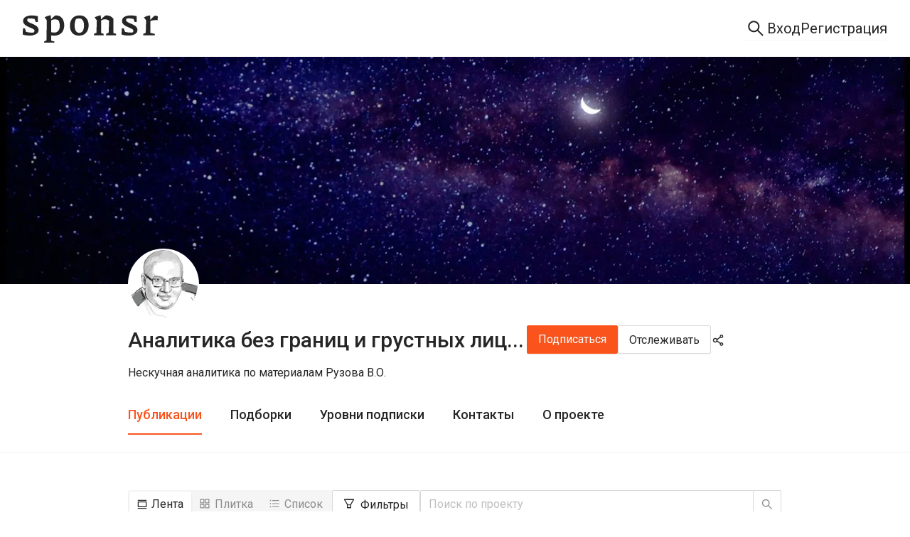

--- FILE ---
content_type: text/css; charset=UTF-8
request_url: https://sponsr.ru/_next/static/css/20c53107d7d6d9dd.css
body_size: 3283
content:
.index_layout__xY8Pg{--neutral-9:#4e4e4e;--neutral-10:#434343;--neutral-11:#353535;--neutral-12:#262626;--neutral-13:#1f1f1f;--neutral-14:#141414;--neutral-15:#000;--neutral-1-transparent20:#ffffff20;--neutral-1-transparent50:#ffffff50;--neutral-1-transparent85:#ffffff85;--neutral-14-transparent50:#14141450;--neutral-15-transparent10:#00000010;--neutral-15-transparent20:#00000020;--neutral-15-transparent50:#00000050;--neutral-15-transparent85:#00000085;--golden-purple-1:#f9f0ff;--golden-purple-2:#efdbff;--golden-purple-3:#d3adf7;--golden-purple-4:#b37feb;--golden-purple-8:#391085;--golden-purple-9:#22075e;--golden-purple-10:#120338;--golden-purple-100:#1a1325;--golden-purple-200:#24163a;--golden-purple-300:#301c4d;--golden-purple-400:#3e2069;--golden-purple-800:#ab7ae0;--golden-purple-900:#cda8f0;--golden-purple-1000:#ebd7fa;--background-layer1:var(--neutral-1);--background-layer1-hover:var(--neutral-2);--background-layer1-pressed:var(--neutral-3);--background-layer2:var(--neutral-1);--background-layer2-hover:var(--neutral-2);--background-layer2-pressed:var(--neutral-3);--background-layer3:var(--neutral-1);--background-layer3-hover:var(--neutral-2);--background-layer3-pressed:var(--neutral-3);--background-disabled:var(--neutral-3);--background-element1:var(--neutral-3);--background-element1-hover:var(--neutral-4);--background-element1-pressed:var(--neutral-5);--background-element2:var(--neutral-4);--background-element2-hover:var(--neutral-5);--background-element2-pressed:var(--neutral-6);--background-element-dark:var(--neutral-10);--background-chip:var(--neutral-4);--background-chip-hover:var(--neutral-5);--background-chip-pressed:var(--neutral-14);--background-controls:var(--neutral-6);--background-layer1-inverse:var(--neutral-14);--background-layer2-inverse:var(--neutral-13);--background-layer3-inverse:var(--neutral-11);--background-brand-lighter:var(--volcano-2);--background-brand:var(--volcano-6);--background-brand-hover:var(--volcano-5);--background-brand-pressed:var(--volcano-8);--background-brand-darker:var(--volcano-7);--background-success:var(--polar-green-7);--background-success-hover:var(--polar-green-6);--background-success-pressed:var(--polar-green-8);--background-info:var(--daybreak-blue-6);--background-info-hover:var(--daybreak-blue-5);--background-info-pressed:var(--daybreak-blue-7);--background-warning:var(--calendula-gold-6);--background-warning-hover:var(--calendula-gold-5);--background-warning-pressed:var(--calendula-gold-7);--background-danger:var(--dust-red-6);--background-danger-hover:var(--dust-red-5);--background-danger-pressed:var(--dust-red-7);--background-special:var(--golden-purple-6);--background-special-hover:var(--golden-purple-5);--background-special-pressed:var(--golden-purple-7);--background-brand-transparent:var(--volcano-1);--background-brand-transparent-hover:var(--volcano-2);--background-brand-transparent-active:var(--volcano-3);--background-brand-transparent2:var(--volcano-2);--background-success-transparent:var(--polar-green-1);--background-success-transparent-hover:var(--polar-green-2);--background-success-transparent-pressed:var(--polar-green-3);--background-success-transparent2:var(--polar-green-2);--background-info-transparent:var(--daybreak-blue-1);--background-info-transparent-hover:var(--daybreak-blue-2);--background-info-transparent-pressed:var(--daybreak-blue-3);--background-info-transparent2:var(--daybreak-blue-2);--background-info-transparent2-hover:var(--daybreak-blue-3);--background-info-transparent2-pressed:var(--daybreak-blue-4);--background-warning-transparent:var(--calendula-gold-1);--background-warning-transparent-hover:var(--calendula-gold-2);--background-warning-transparent-pressed:var(--calendula-gold-3);--background-warning-transparent2:var(--calendula-gold-2);--background-danger-transparent:var(--dust-red-1);--background-danger-transparent-hover:var(--dust-red-2);--background-danger-transparent-pressed:var(--dust-red-3);--background-danger-transparent2:var(--dust-red-2);--background-special-transparent:var(--golden-purple-1);--background-special-transparent-hover:var(--golden-purple-2);--background-special-transparent-pressed:var(--golden-purple-3);--background-light-transparent:var(--neutral-1-transparent20);--background-special-transparent2:var(--golden-purple-2);--background-rating:var(--calendula-gold-5);--background-white-only:var(--neutral-1);--background-white-only-hover:var(--neutral-2);--background-white-only-pressed:var(--neutral-3);--background-dark-only:var(--neutral-14);--background-popover:var(--neutral-15-transparent85);--background-paywall:var(--neutral-15-transparent50);--background-paywall-blur:var(--neutral-15-transparent10);--background-photo-hover:var(--neutral-15-transparent20);--loader-layer1:var(--neutral-1-transparent50);--skeleton-bg:hsla(0,0%,75%,.2);--background-empty-basic:var(--neutral-5);--background-empty-inside:var(--neutral-6);--background-empty-sheet:var(--neutral-4);--background-empty-shadow:var(--neutral-4);--background-telegram:#2aabee;--background-vkontakte:#07f;--background-odnoklassniki:#f80;--background-yandex:#fc3f1d;--background-mailru-bg:#005ff9;--background-mailru-logo:#ff9e00;--background-youtube:red;--background-google-red:#eb4335;--background-google-yellow:#fbbc05;--background-google-green:#34a853;--background-google-blue:#4285f4;--content-brand:var(--volcano-6);--content-brand-visited:var(--volcano-7);--content-brand-transparent:var(--volcano-3);--content-primary:var(--neutral-12);--content-primary-visited:var(--neutral-7);--content-primary-visited-list:var(--neutral-8);--content-secondary:var(--neutral-7);--content-secondary-link:var(--neutral-10);--content-disabled-and-placeholder:var(--neutral-6);--content-primary-post:var(--neutral-12);--content-hover:var(--volcano-5);--content-pressed:var(--volcano-8);--content-white-only:var(--neutral-1);--content-white-only-hover:var(--neutral-5);--content-white-only-pressed:var(--neutral-6);--content-white-only-transparent:var(--neutral-1-transparent50);--content-white-only-transparent-hover:var(--neutral-1-transparent85);--content-dark-only:var(--neutral-12);--content-high-contrast:var(--neutral-12);--content-success:var(--polar-green-8);--content-info:var(--daybreak-blue-6);--content-warning:var(--calendula-gold-6);--content-danger:var(--dust-red-7);--content-special:var(--golden-purple-6);--content-inverse:var(--neutral-1);--border-primary:var(--neutral-5);--border-secondary:var(--neutral-4);--border-bright:var(--neutral-5);--border-primary-inverse:var(--neutral-11);--border-brand:var(--volcano-6);--border-brand-transparent:var(--volcano-3);--border-success-transparent:var(--polar-green-3);--border-info-transparent:var(--daybreak-blue-3);--border-warning-transparent:var(--calendula-gold-3);--border-danger-transparent:var(--dust-red-2);--border-special-transparent:var(--golden-purple-3);--border-light-transparent:var(--neutral-1-transparent20);--border-white-only:var(--neutral-1);--gradient-special-project:linear-gradient(180deg,transparent,#000 26%);--gradient-brand:linear-gradient(90deg,#fa5419,#f59b40);--gradient-playlist:linear-gradient(180deg,transparent,#000 110%)}[data-theme=dark] .index_layout__xY8Pg{--background-layer1:var(--neutral-14);--background-layer1-hover:var(--neutral-12);--background-layer1-pressed:var(--neutral-11);--background-layer2:var(--neutral-13);--background-layer2-hover:var(--neutral-12);--background-layer2-pressed:var(--neutral-11);--background-layer3:var(--neutral-11);--background-layer3-hover:var(--neutral-10);--background-layer3-pressed:var(--neutral-9);--background-disabled:var(--neutral-12);--background-element1:var(--neutral-12);--background-element1-hover:var(--neutral-11);--background-element1-pressed:var(--neutral-10);--background-element2:var(--neutral-11);--background-element2-hover:var(--neutral-10);--background-element2-pressed:var(--neutral-9);--background-element-dark:var(--neutral-12);--background-chip:var(--neutral-11);--background-chip-hover:var(--neutral-10);--background-chip-pressed:var(--neutral-1);--background-controls:var(--neutral-8);--background-layer1-inverse:var(--neutral-1);--background-layer2-inverse:var(--neutral-1);--background-layer3-inverse:var(--neutral-1);--background-brand-lighter:var(--volcano-400);--background-brand-hover:var(--volcano-800);--background-brand-pressed:var(--volcano-600);--background-brand-darker:var(--volcano-600);--background-success:var(--polar-green-7);--background-success-hover:var(--polar-green-6);--background-success-pressed:var(--polar-green-8);--background-info:var(--daybreak-blue-600);--background-info-hover:var(--daybreak-blue-700);--background-info-pressed:var(--daybreak-blue-500);--background-warning:var(--calendula-gold-6);--background-warning-hover:var(--calendula-gold-5);--background-warning-pressed:var(--calendula-gold-7);--background-danger:var(--dust-red-600);--background-danger-hover:var(--dust-red-700);--background-danger-pressed:var(--dust-red-500);--background-special:var(--golden-purple-600);--background-special-hover:var(--golden-purple-700);--background-special-pressed:var(--golden-purple-500);--background-brand-transparent:var(--volcano-200);--background-brand-transparent-hover:var(--volcano-300);--background-brand-transparent-active:var(--volcano-400);--background-brand-transparent2:var(--volcano-300);--background-success-transparent:var(--polar-green-200);--background-success-transparent-hover:var(--polar-green-300);--background-success-transparent-pressed:var(--polar-green-400);--background-success-transparent2:var(--polar-green-300);--background-info-transparent:var(--daybreak-blue-200);--background-info-transparent-hover:var(--daybreak-blue-300);--background-info-transparent-pressed:var(--daybreak-blue-400);--background-info-transparent2:var(--daybreak-blue-300);--background-info-transparent2-hover:var(--daybreak-blue-400);--background-info-transparent2-pressed:var(--daybreak-blue-500);--background-warning-transparent:var(--calendula-gold-200);--background-warning-transparent-hover:var(--calendula-gold-300);--background-warning-transparent-pressed:var(--calendula-gold-400);--background-warning-transparent2:var(--calendula-gold-300);--background-danger-transparent:var(--dust-red-200);--background-danger-transparent-hover:var(--dust-red-300);--background-danger-transparent-pressed:var(--dust-red-400);--background-danger-transparent2:var(--dust-red-300);--background-special-transparent:var(--golden-purple-300);--background-special-transparent-hover:var(--golden-purple-400);--background-special-transparent-pressed:var(--golden-purple-500);--background-light-transparent:var(--neutral-1-transparent20);--background-special-transparent2:var(--golden-purple-400);--background-rating:var(--calendula-gold-5);--background-white-only:var(--neutral-1);--background-white-only-hover:var(--neutral-2);--background-white-only-pressed:var(--neutral-3);--background-dark-only:var(--neutral-14);--background-popover:var(--neutral-10);--background-paywall:var(--neutral-15-transparent50);--background-paywall-blur:var(--neutral-15-transparent10);--background-photo-hover:var(--neutral-15-transparent20);--loader-layer1:var(--neutral-14-transparent50);--skeleton-bg:hsla(0,0%,100%,.1);--background-empty-basic:var(--neutral-6);--background-empty-inside:var(--neutral-7);--background-empty-sheet:var(--neutral-5);--background-empty-shadow:var(--neutral-7);--content-brand:var(--volcano-700);--content-brand-visited:var(--volcano-600);--content-brand-transparent:var(--volcano-500);--content-primary:var(--neutral-5);--content-primary-visited:var(--neutral-7);--content-primary-visited-list:var(--neutral-6);--content-secondary:var(--neutral-7);--content-secondary-link:var(--neutral-6);--content-disabled-and-placeholder:var(--neutral-8);--content-primary-post:var(--neutral-6);--content-hover:var(--volcano-800);--content-pressed:var(--volcano-600);--content-white-only:var(--neutral-1);--content-white-only-hover:var(--neutral-5);--content-white-only-pressed:var(--neutral-6);--content-white-only-transparent:var(--neutral-1-transparent50);--content-white-only-transparent-hover:var(--neutral-1-transparent85);--content-dark-only:var(--neutral-12);--content-high-contrast:var(--neutral-1);--content-success:var(--polar-green-500);--content-info:var(--daybreak-blue-600);--content-warning:var(--calendula-gold-600);--content-danger:var(--dust-red-700);--content-special:var(--golden-purple-800);--content-inverse:var(--neutral-12);--border-primary:var(--neutral-11);--border-secondary:var(--neutral-12);--border-bright:var(--neutral-8);--border-primary-inverse:var(--neutral-5);--border-brand:var(--volcano-600);--border-brand-transparent:var(--volcano-400);--border-success-transparent:var(--polar-green-400);--border-info-transparent:var(--daybreak-blue-400);--border-warning-transparent:var(--calendula-gold-400);--border-danger-transparent:var(--dust-red-400);--border-special-transparent:var(--golden-purple-500);--border-light-transparent:var(--neutral-1-transparent20);--border-white-only:var(--neutral-1);--gradient-special-project:linear-gradient(180deg,transparent,#000 26%);--gradient-brand:radial-gradient(50.64% 92.68% at 48.78% 5.46%,#ff5f20 0%,#f44400 49.5%,rgba(204,49,0,0) 100%);--gradient-playlist:linear-gradient(180deg,transparent,#000 110%)}.index_footer__D45iF{height:auto;display:flex;justify-content:center;align-content:center;gap:32px;flex-shrink:0;padding:140px 0 28px;margin:auto 0 0}@media (max-width:600px){.index_footer__D45iF{flex-flow:column;gap:16px;margin:auto auto 0}}.index_link__kgvVj{font-weight:400;font-size:14px;line-height:20px;color:var(--secondary-link)!important}@media (max-width:600px){.index_link__kgvVj{text-align:center}}.index_link__kgvVj:active,.index_link__kgvVj:hover,.index_link__kgvVj:visited{color:var(--secondary-link)!important}.index_main__VnSJn{width:100%;height:auto;display:block;position:relative;background:var(--background-dark-only);padding:32px 72px 40px}@media (max-width:1000px){.index_main__VnSJn{padding:32px 32px 40px}}@media (max-width:600px){.index_main__VnSJn{padding:24px 16px 32px}}.index_main__VnSJn .index_footerWrapper__bZwvB{width:min(100%,1294px);height:100%;display:grid;grid-template-columns:max-content max-content max-content max-content;grid-template-rows:188px 1fr;justify-content:space-between;grid-gap:40px 0;gap:40px 0;margin:0 auto}@media (max-width:1440px){.index_main__VnSJn .index_footerWrapper__bZwvB{width:100%}}@media (max-width:1300px){.index_main__VnSJn .index_footerWrapper__bZwvB{grid-template-columns:183px 220px 202px;grid-template-rows:188px 112px 1fr}}@media (max-width:1000px){.index_main__VnSJn .index_footerWrapper__bZwvB{grid-template-rows:188px 112px}}@media (max-width:900px){.index_main__VnSJn .index_footerWrapper__bZwvB{height:794px;display:flex;flex-flow:column wrap;justify-content:flex-start;gap:40px 0}}@media (max-width:600px){.index_main__VnSJn .index_footerWrapper__bZwvB{height:auto;display:grid;grid-template-columns:1fr;grid-gap:32px;gap:32px}}.index_main__VnSJn .index_footerWrapper__bZwvB h3{font-family:Piazzolla,Roboto,sans-serif;font-size:22px;line-height:36px;font-weight:600;color:var(--content-white-only);margin:0 0 16px}.index_main__VnSJn .index_footerWrapper__bZwvB ul{list-style:none;display:flex;flex-flow:column;gap:16px;padding:0;margin:0}.index_main__VnSJn .index_footerWrapper__bZwvB ul a{font-size:16px;line-height:22px;font-weight:400;display:flex;align-items:center;gap:8px;color:var(--content-white-only);transition-property:color,fill;transition-duration:.3s;transition-timing-function:ease-in-out}.index_main__VnSJn .index_footerWrapper__bZwvB ul a:hover{color:var(--content-white-only-hover)}.index_main__VnSJn .index_footerWrapper__bZwvB ul a:active{color:var(--content-white-only-pressed)}.index_main__VnSJn .index_footerWrapper__bZwvB ul a svg{width:20px;height:auto;aspect-ratio:1}.index_main__VnSJn .index_footerWrapper__bZwvB ul a svg circle{fill:currentColor}.index_main__VnSJn .index_footerWrapper__bZwvB ul a svg path{fill:var(--content-dark-only)}.index_main__VnSJn .index_mainAccountContainer__yj5d8{grid-column:1/2;grid-row:1/2}@media (max-width:900px){.index_main__VnSJn .index_mainAccountContainer__yj5d8{order:1}}@media (max-width:600px){.index_main__VnSJn .index_mainAccountContainer__yj5d8{grid-column:auto;grid-row:auto}}.index_main__VnSJn .index_mainResourceContainer__aXfeW{grid-column:1/2;grid-row:2/3;width:max-content}@media (max-width:900px){.index_main__VnSJn .index_mainResourceContainer__aXfeW{order:2}}@media (max-width:600px){.index_main__VnSJn .index_mainResourceContainer__aXfeW{grid-column:auto;grid-row:auto}}.index_main__VnSJn .index_mainResourceContainer__aXfeW .index_mobileAppLink__Wn4bp{position:relative;color:var(--content-secondary);pointer-events:none}.index_main__VnSJn .index_mainResourceContainer__aXfeW .index_soon__XZzf0{width:51px;height:22px;font-size:12px;line-height:20px;font-weight:400;text-align:center;vertical-align:baseline;display:flex;justify-content:center;align-content:center;position:absolute;top:2px;right:-59px;color:var(--content-white-only);background:var(--background-brand);border-radius:100px}.index_main__VnSJn .index_mainSupportContainer__CX16v{grid-column:2/3;grid-row:1/3}@media (max-width:1440px){.index_main__VnSJn .index_mainSupportContainer__CX16v{grid-column:2/3;grid-row:1/2}}@media (max-width:900px){.index_main__VnSJn .index_mainSupportContainer__CX16v{order:5;width:47.77%;margin:0 0 0 auto}}@media (max-width:600px){.index_main__VnSJn .index_mainSupportContainer__CX16v{width:100%;height:auto;grid-column:auto;grid-row:auto}}.index_main__VnSJn .index_mainBlogsContainer__H5Vok{grid-column:3/4;grid-row:1/3;z-index:1}@media (max-width:900px){.index_main__VnSJn .index_mainBlogsContainer__H5Vok{order:3}}@media (max-width:600px){.index_main__VnSJn .index_mainBlogsContainer__H5Vok{grid-column:auto;grid-row:auto}}.index_main__VnSJn .index_mainBlogsContainer__H5Vok svg{border-radius:100%}.index_main__VnSJn .index_mainBlogsContainer__H5Vok .index_vkIconLink__0tdgb [class=circle]{fill:currentColor}.index_main__VnSJn .index_mainBlogsContainer__H5Vok .index_vkIconLink__0tdgb [class=vk]{fill:var(--content-dark-only)}.index_main__VnSJn .index_mainBlogsContainer__H5Vok .index_telegramIconLink__pZrzR [class=circle]{fill:currentColor}.index_main__VnSJn .index_mainBlogsContainer__H5Vok .index_telegramIconLink__pZrzR [class=telegram]{fill:var(--content-dark-only)}.index_main__VnSJn .index_mainBlogsContainer__H5Vok .index_starIconLink__CtQ6Q svg{width:20px;aspect-ratio:1}.index_main__VnSJn .index_mainBlogsContainer__H5Vok .index_starIconLink__CtQ6Q svg path{fill:currentColor}.index_main__VnSJn .index_mainBlogsContainer__H5Vok .index_youtubeIconLink__v9Bvh svg{all:unset}.index_main__VnSJn .index_mainBlogsContainer__H5Vok .index_youtubeIconLink__v9Bvh path{fill:currentColor}.index_main__VnSJn .index_mainBlogsContainer__H5Vok .index_youtubeIconLink__v9Bvh [class=rect]{fill:var(--content-dark-only)}.index_main__VnSJn .index_mainDocumentsContainer__ErOT2{grid-column:4/5;grid-row:1/3}@media (max-width:1300px){.index_main__VnSJn .index_mainDocumentsContainer__ErOT2{grid-column:2/4;grid-row:2/4;margin:-76px 0 0}}@media (max-width:1100px){.index_main__VnSJn .index_mainDocumentsContainer__ErOT2{width:334px}}@media (max-width:900px){.index_main__VnSJn .index_mainDocumentsContainer__ErOT2{order:6;width:47.77%;margin:0 0 0 auto}}@media (max-width:600px){.index_main__VnSJn .index_mainDocumentsContainer__ErOT2{width:100%;grid-column:auto;grid-row:auto}}.index_main__VnSJn .index_copyrightContainer__l63s9{width:100%;grid-column:1/5;grid-row:3/4;display:flex;align-items:center;gap:16px;margin:-8px auto 0}@media (max-width:1300px){.index_main__VnSJn .index_copyrightContainer__l63s9{grid-column:1/2;grid-row:3/4;display:flex;flex-flow:column;align-items:flex-start;gap:16px;margin:0}}@media (max-width:900px){.index_main__VnSJn .index_copyrightContainer__l63s9{order:4;width:162px}}@media (max-width:600px){.index_main__VnSJn .index_copyrightContainer__l63s9{grid-column:auto;grid-row:6/7;width:100%;flex-flow:row;justify-content:space-between;align-items:center}}.index_main__VnSJn .index_copyrightContainer__l63s9 [class*=headerLogo]{width:128px;height:26px;margin:8px 0 0}@media (max-width:600px){.index_main__VnSJn .index_copyrightContainer__l63s9 [class*=headerLogo]{width:28px;height:36px;margin:0}}.index_main__VnSJn .index_copyrightContainer__l63s9 [class*=headerLogo] path{fill:var(--content-white-only)}@media print{.index_footer__D45iF{display:none}}.Copyright_copyright__Ds8F8{font-size:16px;line-height:22px;font-weight:400;color:var(--content-secondary)}

--- FILE ---
content_type: text/css; charset=UTF-8
request_url: https://sponsr.ru/_next/static/css/1075caae01c22d4e.css
body_size: 4085
content:
.publicationFilters_layout__jVgRg{--neutral-9:#4e4e4e;--neutral-10:#434343;--neutral-11:#353535;--neutral-12:#262626;--neutral-13:#1f1f1f;--neutral-14:#141414;--neutral-15:#000;--neutral-1-transparent20:#ffffff20;--neutral-1-transparent50:#ffffff50;--neutral-1-transparent85:#ffffff85;--neutral-14-transparent50:#14141450;--neutral-15-transparent10:#00000010;--neutral-15-transparent20:#00000020;--neutral-15-transparent50:#00000050;--neutral-15-transparent85:#00000085;--golden-purple-1:#f9f0ff;--golden-purple-2:#efdbff;--golden-purple-3:#d3adf7;--golden-purple-4:#b37feb;--golden-purple-8:#391085;--golden-purple-9:#22075e;--golden-purple-10:#120338;--golden-purple-100:#1a1325;--golden-purple-200:#24163a;--golden-purple-300:#301c4d;--golden-purple-400:#3e2069;--golden-purple-800:#ab7ae0;--golden-purple-900:#cda8f0;--golden-purple-1000:#ebd7fa;--background-layer1:var(--neutral-1);--background-layer1-hover:var(--neutral-2);--background-layer1-pressed:var(--neutral-3);--background-layer2:var(--neutral-1);--background-layer2-hover:var(--neutral-2);--background-layer2-pressed:var(--neutral-3);--background-layer3:var(--neutral-1);--background-layer3-hover:var(--neutral-2);--background-layer3-pressed:var(--neutral-3);--background-disabled:var(--neutral-3);--background-element1:var(--neutral-3);--background-element1-hover:var(--neutral-4);--background-element1-pressed:var(--neutral-5);--background-element2:var(--neutral-4);--background-element2-hover:var(--neutral-5);--background-element2-pressed:var(--neutral-6);--background-element-dark:var(--neutral-10);--background-chip:var(--neutral-4);--background-chip-hover:var(--neutral-5);--background-chip-pressed:var(--neutral-14);--background-controls:var(--neutral-6);--background-layer1-inverse:var(--neutral-14);--background-layer2-inverse:var(--neutral-13);--background-layer3-inverse:var(--neutral-11);--background-brand-lighter:var(--volcano-2);--background-brand:var(--volcano-6);--background-brand-hover:var(--volcano-5);--background-brand-pressed:var(--volcano-8);--background-brand-darker:var(--volcano-7);--background-success:var(--polar-green-7);--background-success-hover:var(--polar-green-6);--background-success-pressed:var(--polar-green-8);--background-info:var(--daybreak-blue-6);--background-info-hover:var(--daybreak-blue-5);--background-info-pressed:var(--daybreak-blue-7);--background-warning:var(--calendula-gold-6);--background-warning-hover:var(--calendula-gold-5);--background-warning-pressed:var(--calendula-gold-7);--background-danger:var(--dust-red-6);--background-danger-hover:var(--dust-red-5);--background-danger-pressed:var(--dust-red-7);--background-special:var(--golden-purple-6);--background-special-hover:var(--golden-purple-5);--background-special-pressed:var(--golden-purple-7);--background-brand-transparent:var(--volcano-1);--background-brand-transparent-hover:var(--volcano-2);--background-brand-transparent-active:var(--volcano-3);--background-brand-transparent2:var(--volcano-2);--background-success-transparent:var(--polar-green-1);--background-success-transparent-hover:var(--polar-green-2);--background-success-transparent-pressed:var(--polar-green-3);--background-success-transparent2:var(--polar-green-2);--background-info-transparent:var(--daybreak-blue-1);--background-info-transparent-hover:var(--daybreak-blue-2);--background-info-transparent-pressed:var(--daybreak-blue-3);--background-info-transparent2:var(--daybreak-blue-2);--background-info-transparent2-hover:var(--daybreak-blue-3);--background-info-transparent2-pressed:var(--daybreak-blue-4);--background-warning-transparent:var(--calendula-gold-1);--background-warning-transparent-hover:var(--calendula-gold-2);--background-warning-transparent-pressed:var(--calendula-gold-3);--background-warning-transparent2:var(--calendula-gold-2);--background-danger-transparent:var(--dust-red-1);--background-danger-transparent-hover:var(--dust-red-2);--background-danger-transparent-pressed:var(--dust-red-3);--background-danger-transparent2:var(--dust-red-2);--background-special-transparent:var(--golden-purple-1);--background-special-transparent-hover:var(--golden-purple-2);--background-special-transparent-pressed:var(--golden-purple-3);--background-light-transparent:var(--neutral-1-transparent20);--background-special-transparent2:var(--golden-purple-2);--background-rating:var(--calendula-gold-5);--background-white-only:var(--neutral-1);--background-white-only-hover:var(--neutral-2);--background-white-only-pressed:var(--neutral-3);--background-dark-only:var(--neutral-14);--background-popover:var(--neutral-15-transparent85);--background-paywall:var(--neutral-15-transparent50);--background-paywall-blur:var(--neutral-15-transparent10);--background-photo-hover:var(--neutral-15-transparent20);--loader-layer1:var(--neutral-1-transparent50);--skeleton-bg:hsla(0,0%,75%,.2);--background-empty-basic:var(--neutral-5);--background-empty-inside:var(--neutral-6);--background-empty-sheet:var(--neutral-4);--background-empty-shadow:var(--neutral-4);--background-telegram:#2aabee;--background-vkontakte:#07f;--background-odnoklassniki:#f80;--background-yandex:#fc3f1d;--background-mailru-bg:#005ff9;--background-mailru-logo:#ff9e00;--background-youtube:red;--background-google-red:#eb4335;--background-google-yellow:#fbbc05;--background-google-green:#34a853;--background-google-blue:#4285f4;--content-brand:var(--volcano-6);--content-brand-visited:var(--volcano-7);--content-brand-transparent:var(--volcano-3);--content-primary:var(--neutral-12);--content-primary-visited:var(--neutral-7);--content-primary-visited-list:var(--neutral-8);--content-secondary:var(--neutral-7);--content-secondary-link:var(--neutral-10);--content-disabled-and-placeholder:var(--neutral-6);--content-primary-post:var(--neutral-12);--content-hover:var(--volcano-5);--content-pressed:var(--volcano-8);--content-white-only:var(--neutral-1);--content-white-only-hover:var(--neutral-5);--content-white-only-pressed:var(--neutral-6);--content-white-only-transparent:var(--neutral-1-transparent50);--content-white-only-transparent-hover:var(--neutral-1-transparent85);--content-dark-only:var(--neutral-12);--content-high-contrast:var(--neutral-12);--content-success:var(--polar-green-8);--content-info:var(--daybreak-blue-6);--content-warning:var(--calendula-gold-6);--content-danger:var(--dust-red-7);--content-special:var(--golden-purple-6);--content-inverse:var(--neutral-1);--border-primary:var(--neutral-5);--border-secondary:var(--neutral-4);--border-bright:var(--neutral-5);--border-primary-inverse:var(--neutral-11);--border-brand:var(--volcano-6);--border-brand-transparent:var(--volcano-3);--border-success-transparent:var(--polar-green-3);--border-info-transparent:var(--daybreak-blue-3);--border-warning-transparent:var(--calendula-gold-3);--border-danger-transparent:var(--dust-red-2);--border-special-transparent:var(--golden-purple-3);--border-light-transparent:var(--neutral-1-transparent20);--border-white-only:var(--neutral-1);--gradient-special-project:linear-gradient(180deg,transparent,#000 26%);--gradient-brand:linear-gradient(90deg,#fa5419,#f59b40);--gradient-playlist:linear-gradient(180deg,transparent,#000 110%)}[data-theme=dark] .publicationFilters_layout__jVgRg{--background-layer1:var(--neutral-14);--background-layer1-hover:var(--neutral-12);--background-layer1-pressed:var(--neutral-11);--background-layer2:var(--neutral-13);--background-layer2-hover:var(--neutral-12);--background-layer2-pressed:var(--neutral-11);--background-layer3:var(--neutral-11);--background-layer3-hover:var(--neutral-10);--background-layer3-pressed:var(--neutral-9);--background-disabled:var(--neutral-12);--background-element1:var(--neutral-12);--background-element1-hover:var(--neutral-11);--background-element1-pressed:var(--neutral-10);--background-element2:var(--neutral-11);--background-element2-hover:var(--neutral-10);--background-element2-pressed:var(--neutral-9);--background-element-dark:var(--neutral-12);--background-chip:var(--neutral-11);--background-chip-hover:var(--neutral-10);--background-chip-pressed:var(--neutral-1);--background-controls:var(--neutral-8);--background-layer1-inverse:var(--neutral-1);--background-layer2-inverse:var(--neutral-1);--background-layer3-inverse:var(--neutral-1);--background-brand-lighter:var(--volcano-400);--background-brand-hover:var(--volcano-800);--background-brand-pressed:var(--volcano-600);--background-brand-darker:var(--volcano-600);--background-success:var(--polar-green-7);--background-success-hover:var(--polar-green-6);--background-success-pressed:var(--polar-green-8);--background-info:var(--daybreak-blue-600);--background-info-hover:var(--daybreak-blue-700);--background-info-pressed:var(--daybreak-blue-500);--background-warning:var(--calendula-gold-6);--background-warning-hover:var(--calendula-gold-5);--background-warning-pressed:var(--calendula-gold-7);--background-danger:var(--dust-red-600);--background-danger-hover:var(--dust-red-700);--background-danger-pressed:var(--dust-red-500);--background-special:var(--golden-purple-600);--background-special-hover:var(--golden-purple-700);--background-special-pressed:var(--golden-purple-500);--background-brand-transparent:var(--volcano-200);--background-brand-transparent-hover:var(--volcano-300);--background-brand-transparent-active:var(--volcano-400);--background-brand-transparent2:var(--volcano-300);--background-success-transparent:var(--polar-green-200);--background-success-transparent-hover:var(--polar-green-300);--background-success-transparent-pressed:var(--polar-green-400);--background-success-transparent2:var(--polar-green-300);--background-info-transparent:var(--daybreak-blue-200);--background-info-transparent-hover:var(--daybreak-blue-300);--background-info-transparent-pressed:var(--daybreak-blue-400);--background-info-transparent2:var(--daybreak-blue-300);--background-info-transparent2-hover:var(--daybreak-blue-400);--background-info-transparent2-pressed:var(--daybreak-blue-500);--background-warning-transparent:var(--calendula-gold-200);--background-warning-transparent-hover:var(--calendula-gold-300);--background-warning-transparent-pressed:var(--calendula-gold-400);--background-warning-transparent2:var(--calendula-gold-300);--background-danger-transparent:var(--dust-red-200);--background-danger-transparent-hover:var(--dust-red-300);--background-danger-transparent-pressed:var(--dust-red-400);--background-danger-transparent2:var(--dust-red-300);--background-special-transparent:var(--golden-purple-300);--background-special-transparent-hover:var(--golden-purple-400);--background-special-transparent-pressed:var(--golden-purple-500);--background-light-transparent:var(--neutral-1-transparent20);--background-special-transparent2:var(--golden-purple-400);--background-rating:var(--calendula-gold-5);--background-white-only:var(--neutral-1);--background-white-only-hover:var(--neutral-2);--background-white-only-pressed:var(--neutral-3);--background-dark-only:var(--neutral-14);--background-popover:var(--neutral-10);--background-paywall:var(--neutral-15-transparent50);--background-paywall-blur:var(--neutral-15-transparent10);--background-photo-hover:var(--neutral-15-transparent20);--loader-layer1:var(--neutral-14-transparent50);--skeleton-bg:hsla(0,0%,100%,.1);--background-empty-basic:var(--neutral-6);--background-empty-inside:var(--neutral-7);--background-empty-sheet:var(--neutral-5);--background-empty-shadow:var(--neutral-7);--content-brand:var(--volcano-700);--content-brand-visited:var(--volcano-600);--content-brand-transparent:var(--volcano-500);--content-primary:var(--neutral-5);--content-primary-visited:var(--neutral-7);--content-primary-visited-list:var(--neutral-6);--content-secondary:var(--neutral-7);--content-secondary-link:var(--neutral-6);--content-disabled-and-placeholder:var(--neutral-8);--content-primary-post:var(--neutral-6);--content-hover:var(--volcano-800);--content-pressed:var(--volcano-600);--content-white-only:var(--neutral-1);--content-white-only-hover:var(--neutral-5);--content-white-only-pressed:var(--neutral-6);--content-white-only-transparent:var(--neutral-1-transparent50);--content-white-only-transparent-hover:var(--neutral-1-transparent85);--content-dark-only:var(--neutral-12);--content-high-contrast:var(--neutral-1);--content-success:var(--polar-green-500);--content-info:var(--daybreak-blue-600);--content-warning:var(--calendula-gold-600);--content-danger:var(--dust-red-700);--content-special:var(--golden-purple-800);--content-inverse:var(--neutral-12);--border-primary:var(--neutral-11);--border-secondary:var(--neutral-12);--border-bright:var(--neutral-8);--border-primary-inverse:var(--neutral-5);--border-brand:var(--volcano-600);--border-brand-transparent:var(--volcano-400);--border-success-transparent:var(--polar-green-400);--border-info-transparent:var(--daybreak-blue-400);--border-warning-transparent:var(--calendula-gold-400);--border-danger-transparent:var(--dust-red-400);--border-special-transparent:var(--golden-purple-500);--border-light-transparent:var(--neutral-1-transparent20);--border-white-only:var(--neutral-1);--gradient-special-project:linear-gradient(180deg,transparent,#000 26%);--gradient-brand:radial-gradient(50.64% 92.68% at 48.78% 5.46%,#ff5f20 0%,#f44400 49.5%,rgba(204,49,0,0) 100%);--gradient-playlist:linear-gradient(180deg,transparent,#000 110%)}.publicationFilters_root__VYnxI{width:100%;display:flex;flex-direction:column;gap:16px;scroll-margin-top:90px;scroll-behavior:smooth;padding-top:5px}.publicationFilters_filtersContainer__vGvJJ{width:100%;display:flex;gap:12px}@media (max-width:600px){.publicationFilters_filtersContainer__vGvJJ{flex-direction:column}}.publicationFilters_filtersContainer__vGvJJ .ant-segmented-thumb{background-color:var(--background-segmented-item)!important}.publicationFilters_filtersContainer__vGvJJ .ant-segmented-item{color:var(--content-secondary);transition:var(--background-segmented-item) .3s cubic-bezier(.645,.045,.355,1)}@media (max-width:600px){.publicationFilters_filtersContainer__vGvJJ .ant-segmented-item{width:50%}}.publicationFilters_filtersContainer__vGvJJ .ant-segmented-item:hover{color:var(--content-primary)}.publicationFilters_filtersContainer__vGvJJ .ant-segmented-item:hover svg path{fill:var(--content-primary)}.publicationFilters_filtersContainer__vGvJJ .ant-segmented-item svg path{fill:var(--content-secondary)}@media (max-width:600px){.publicationFilters_filtersContainer__vGvJJ .ant-segmented-group:nth-child(2){display:none!important}}.publicationFilters_filtersContainer__vGvJJ .ant-segmented-item-selected{color:var(--content-primary)!important;background-color:var(--background-layer3)}.publicationFilters_filtersContainer__vGvJJ .ant-segmented-item-selected svg path{fill:var(--content-primary)!important}[data-theme=dark] .publicationFilters_filtersContainer__vGvJJ .ant-segmented,[data-theme=dark] .publicationFilters_filtersContainer__vGvJJ .ant-segmented:hover{background-color:#303030}[data-theme=dark] .publicationFilters_filtersContainer__vGvJJ .ant-segmented-item-selected{background:var(--background-segmented-item);box-shadow:0 2px 8px rgba(0,0,0,.05)}.publicationFilters_baseFiltersButton__8cfW2{height:40px;font-size:16px;display:flex;align-items:center}.publicationFilters_baseFiltersButton__8cfW2:active,.publicationFilters_baseFiltersButton__8cfW2:focus,.publicationFilters_baseFiltersButton__8cfW2:hover{border:unset}.publicationFilters_baseFiltersButton__8cfW2:after{all:unset}@media (max-width:600px){.publicationFilters_baseFiltersButton__8cfW2 span:last-child{display:none}}.publicationFilters_baseFiltersButton__8cfW2 .anticon{padding-top:1px}.publicationFilters_uncheckedFiltersButton__HOGNw{height:40px;font-size:16px;display:flex;align-items:center;color:var(--content-primary)!important;background:var(--background-layer3)!important;border:1px solid var(--border-primary)!important}.publicationFilters_uncheckedFiltersButton__HOGNw:active,.publicationFilters_uncheckedFiltersButton__HOGNw:focus,.publicationFilters_uncheckedFiltersButton__HOGNw:hover{border:unset}.publicationFilters_uncheckedFiltersButton__HOGNw:after{all:unset}@media (max-width:600px){.publicationFilters_uncheckedFiltersButton__HOGNw span:last-child{display:none}}.publicationFilters_uncheckedFiltersButton__HOGNw .anticon{padding-top:1px}.publicationFilters_checkedFiltersButton__cA_GW{height:40px;font-size:16px;display:flex;align-items:center;color:var(--content-primary)!important;background:var(--background-layer3-pressed)!important;border:1px solid var(--background-layer3-pressed)!important}.publicationFilters_checkedFiltersButton__cA_GW:active,.publicationFilters_checkedFiltersButton__cA_GW:focus,.publicationFilters_checkedFiltersButton__cA_GW:hover{border:unset}.publicationFilters_checkedFiltersButton__cA_GW:after{all:unset}@media (max-width:600px){.publicationFilters_checkedFiltersButton__cA_GW span:last-child{display:none}}.publicationFilters_checkedFiltersButton__cA_GW .anticon{padding-top:1px}.publicationFilters_filtersDropdownContainer__wyKX_{display:flex;align-items:center;flex-wrap:wrap;gap:24px}@media (max-width:600px){.publicationFilters_filtersDropdownContainer__wyKX_{gap:8px;align-items:unset;flex-direction:column}}.publicationFilters_badge__0yqco{width:-moz-fit-content;width:fit-content}.publicationFilters_badge__0yqco .ant-badge-dot{background:var(--background-brand);box-shadow:0 0 0 1px var(--background-brand)}.publicationFilters_filters__wYQ5d{display:contents}@media (max-width:600px){.publicationFilters_filters__wYQ5d{display:flex;flex-direction:row;gap:12px}}.publicationFilters_searchInput__ldqNM .ant-input-affix-wrapper{color:var(--content-primary)!important;height:40px;background:var(--background-layer3);border:1px solid var(--border-bright)}.publicationFilters_searchInput__ldqNM .ant-input-affix-wrapper:focus,.publicationFilters_searchInput__ldqNM .ant-input-affix-wrapper:hover{border-color:var(--border-bright)}.publicationFilters_searchInput__ldqNM .ant-input-affix-wrapper-focused{box-shadow:none!important}.publicationFilters_searchInput__ldqNM .ant-input{background:var(--background-layer3);color:var(--content-primary)!important;font-size:var(--fs16);font-weight:400;line-height:24px}.publicationFilters_searchInput__ldqNM .ant-input-clear-icon span svg path{fill:var(--content-secondary)!important}.publicationFilters_searchInput__ldqNM .ant-btn{border:1px solid var(--border-bright);width:40px}.publicationFilters_searchInput__ldqNM .ant-btn span svg path{fill:var(--content-secondary)!important}.publicationFilters_searchInput__ldqNM .ant-input-search-button{height:40px;background:var(--background-layer3)}.publicationFilters_resetButton__wUmeU{width:-moz-fit-content;width:fit-content;font-size:16px;line-height:22px;border-radius:100px;border:1px solid var(--border-primary);background:var(--background-layer3);color:var(--content-primary)}.publicationFilters_resetButton__wUmeU .anticon{font-size:12px}.publicationFilters_resetButton__wUmeU:hover{color:var(--content-primary)!important;background:var(--background-layer3-hover)!important;border:1px solid var(--border-primary)!important}.publicationFilters_resetButton__wUmeU:active{color:var(--content-primary)!important;background:var(--background-layer3-pressed)!important;border:1px solid var(--border-primary)!important}.publicationFilters_foundText__vHOjp{color:var(--content-secondary);font-size:16px;line-height:22px}.publicationFilters_filterDropdownButton___0VPm{font-size:16px}.publicationFilters_filterDropdownButton___0VPm .anticon{font-size:12px}.publicationFilters_filtersDropdownContainerAuthor__dPb7Z .publicationFilters_filterDropdownButton___0VPm:last-of-type{margin:0 auto 0 0}.publicationFilters_dateRangePickerContainer__N0KC2{height:40px;display:flex;align-items:center;gap:8px}.publicationFilters_dateRangePickerClockButton__LG4q_{width:40px;height:40px;display:flex;align-items:center;justify-content:center;color:var(--content-primary)!important;background:var(--background-layer3);border:1px solid var(--border-primary)!important}.publicationFilters_dateRangePickerClockButton__LG4q_:hover{background:var(--background-layer3-hover)}.publicationFilters_dateRangePickerClockButton__LG4q_:active,.publicationFilters_dateRangePickerClockButton__LG4q_:focus{background:var(--background-layer3-pressed)}.publicationFilters_dateRangePickerClockIcon__X55IU{width:14px;height:14px}.publicationFilters_dateRangePickerClockIcon__X55IU svg{fill:var(--content-primary)}.publicationFilters_rangePicker__8cpFw{width:315px;height:100%}@media (max-width:450px){.publicationFilters_rangePicker__8cpFw{width:100%}}.publicationFilters_rangePicker__8cpFw input{font-size:16px}.publicationFilters_rangePicker__8cpFw .ant-picker-active-bar{display:none}.publicationFilters_dateRangePickerPresetOverlay__2_BSx{padding-top:10px}.publicationFilters_dateRangePickerPresetOverlay__2_BSx .ant-popover-arrow{display:none}.publicationFilters_dateRangePickerPresetOverlay__2_BSx .ant-popover-inner{background:var(--background-layer-3)}.publicationFilters_dateRangePickerPresetOverlay__2_BSx .ant-popover-inner-content{display:flex;flex-direction:column;padding:2px 0}.publicationFilters_dateRangePickerPresetButton__HOX6f{width:100%;font-size:16px;line-height:24px;text-align:left;color:var(--content-primary);background:var(--background-layer-3)!important;border:none;padding:5px 12px}.publicationFilters_menu__Fvlp1{font-family:Roboto}.publicationFilters_menu__Fvlp1 .ant-dropdown-menu-root{background:var(--background-layer-3)}.publicationFilters_menu__Fvlp1 .ant-dropdown-menu-root li:hover{background:var(--header-background-hover)}.publicationFilters_menu__Fvlp1 .ant-dropdown-menu-item-divider{background-color:var(--layer3-divider)}.publicationFilters_menu__Fvlp1 .ant-dropdown-menu-item-disabled .ant-dropdown-menu-title-content{color:var(--content-disabled-and-placeholder)!important}.publicationFilters_menu__Fvlp1 .ant-dropdown-menu-title-content{color:var(--content-primary);font-size:16px}.publicationFilters_dateRangePicker___DI_i .ant-picker-cell-in-view.ant-picker-cell-today .ant-picker-cell-inner:before{border:unset!important}.publicationFilters_dateRangePicker___DI_i .ant-picker-cell.ant-picker-cell-in-view:not(.ant-picker-cell-range-start):not(.ant-picker-cell-range-end) .hasPost{color:var(--content-brand)}.publicationFilters_dateRangePicker___DI_i .ant-picker-cell.ant-picker-cell-in-view:not(.ant-picker-cell-range-start):not(.ant-picker-cell-range-end) .hasPost:active,.publicationFilters_dateRangePicker___DI_i .ant-picker-cell.ant-picker-cell-in-view:not(.ant-picker-cell-range-start):not(.ant-picker-cell-range-end) .hasPost:focus,.publicationFilters_dateRangePicker___DI_i .ant-picker-cell.ant-picker-cell-in-view:not(.ant-picker-cell-range-start):not(.ant-picker-cell-range-end) .hasPost:hover{color:inherit}.publicationFilters_dateRangePicker___DI_i .ant-picker-cell:not(.ant-picker-cell-in-view) .hasPost{color:var(--content-brand-transparent)}@media (max-width:600px){.publicationFilters_dateRangePicker___DI_i .ant-picker-panel:nth-child(2){display:none}.publicationFilters_dateRangePicker___DI_i .ant-picker-panel:first-child button{visibility:visible!important}.publicationFilters_desktop__3b9HU{display:none}}.publicationFilters_mobile__1f4vM,.publicationFilters_mobile__1f4vM .ant-segmented{width:100%}@media (min-width:601px){.publicationFilters_mobile__1f4vM{display:none}}.publicationFilters_levelTitle__viyUX{pointer-events:none;font-size:16px;font-weight:500;line-height:24px}.publicationFilters_divider__60BLp{margin-bottom:unset}.index_layout__DADS7{--neutral-9:#4e4e4e;--neutral-10:#434343;--neutral-11:#353535;--neutral-12:#262626;--neutral-13:#1f1f1f;--neutral-14:#141414;--neutral-15:#000;--neutral-1-transparent20:#ffffff20;--neutral-1-transparent50:#ffffff50;--neutral-1-transparent85:#ffffff85;--neutral-14-transparent50:#14141450;--neutral-15-transparent10:#00000010;--neutral-15-transparent20:#00000020;--neutral-15-transparent50:#00000050;--neutral-15-transparent85:#00000085;--golden-purple-1:#f9f0ff;--golden-purple-2:#efdbff;--golden-purple-3:#d3adf7;--golden-purple-4:#b37feb;--golden-purple-8:#391085;--golden-purple-9:#22075e;--golden-purple-10:#120338;--golden-purple-100:#1a1325;--golden-purple-200:#24163a;--golden-purple-300:#301c4d;--golden-purple-400:#3e2069;--golden-purple-800:#ab7ae0;--golden-purple-900:#cda8f0;--golden-purple-1000:#ebd7fa;--background-layer1:var(--neutral-1);--background-layer1-hover:var(--neutral-2);--background-layer1-pressed:var(--neutral-3);--background-layer2:var(--neutral-1);--background-layer2-hover:var(--neutral-2);--background-layer2-pressed:var(--neutral-3);--background-layer3:var(--neutral-1);--background-layer3-hover:var(--neutral-2);--background-layer3-pressed:var(--neutral-3);--background-disabled:var(--neutral-3);--background-element1:var(--neutral-3);--background-element1-hover:var(--neutral-4);--background-element1-pressed:var(--neutral-5);--background-element2:var(--neutral-4);--background-element2-hover:var(--neutral-5);--background-element2-pressed:var(--neutral-6);--background-element-dark:var(--neutral-10);--background-chip:var(--neutral-4);--background-chip-hover:var(--neutral-5);--background-chip-pressed:var(--neutral-14);--background-controls:var(--neutral-6);--background-layer1-inverse:var(--neutral-14);--background-layer2-inverse:var(--neutral-13);--background-layer3-inverse:var(--neutral-11);--background-brand-lighter:var(--volcano-2);--background-brand:var(--volcano-6);--background-brand-hover:var(--volcano-5);--background-brand-pressed:var(--volcano-8);--background-brand-darker:var(--volcano-7);--background-success:var(--polar-green-7);--background-success-hover:var(--polar-green-6);--background-success-pressed:var(--polar-green-8);--background-info:var(--daybreak-blue-6);--background-info-hover:var(--daybreak-blue-5);--background-info-pressed:var(--daybreak-blue-7);--background-warning:var(--calendula-gold-6);--background-warning-hover:var(--calendula-gold-5);--background-warning-pressed:var(--calendula-gold-7);--background-danger:var(--dust-red-6);--background-danger-hover:var(--dust-red-5);--background-danger-pressed:var(--dust-red-7);--background-special:var(--golden-purple-6);--background-special-hover:var(--golden-purple-5);--background-special-pressed:var(--golden-purple-7);--background-brand-transparent:var(--volcano-1);--background-brand-transparent-hover:var(--volcano-2);--background-brand-transparent-active:var(--volcano-3);--background-brand-transparent2:var(--volcano-2);--background-success-transparent:var(--polar-green-1);--background-success-transparent-hover:var(--polar-green-2);--background-success-transparent-pressed:var(--polar-green-3);--background-success-transparent2:var(--polar-green-2);--background-info-transparent:var(--daybreak-blue-1);--background-info-transparent-hover:var(--daybreak-blue-2);--background-info-transparent-pressed:var(--daybreak-blue-3);--background-info-transparent2:var(--daybreak-blue-2);--background-info-transparent2-hover:var(--daybreak-blue-3);--background-info-transparent2-pressed:var(--daybreak-blue-4);--background-warning-transparent:var(--calendula-gold-1);--background-warning-transparent-hover:var(--calendula-gold-2);--background-warning-transparent-pressed:var(--calendula-gold-3);--background-warning-transparent2:var(--calendula-gold-2);--background-danger-transparent:var(--dust-red-1);--background-danger-transparent-hover:var(--dust-red-2);--background-danger-transparent-pressed:var(--dust-red-3);--background-danger-transparent2:var(--dust-red-2);--background-special-transparent:var(--golden-purple-1);--background-special-transparent-hover:var(--golden-purple-2);--background-special-transparent-pressed:var(--golden-purple-3);--background-light-transparent:var(--neutral-1-transparent20);--background-special-transparent2:var(--golden-purple-2);--background-rating:var(--calendula-gold-5);--background-white-only:var(--neutral-1);--background-white-only-hover:var(--neutral-2);--background-white-only-pressed:var(--neutral-3);--background-dark-only:var(--neutral-14);--background-popover:var(--neutral-15-transparent85);--background-paywall:var(--neutral-15-transparent50);--background-paywall-blur:var(--neutral-15-transparent10);--background-photo-hover:var(--neutral-15-transparent20);--loader-layer1:var(--neutral-1-transparent50);--skeleton-bg:hsla(0,0%,75%,.2);--background-empty-basic:var(--neutral-5);--background-empty-inside:var(--neutral-6);--background-empty-sheet:var(--neutral-4);--background-empty-shadow:var(--neutral-4);--background-telegram:#2aabee;--background-vkontakte:#07f;--background-odnoklassniki:#f80;--background-yandex:#fc3f1d;--background-mailru-bg:#005ff9;--background-mailru-logo:#ff9e00;--background-youtube:red;--background-google-red:#eb4335;--background-google-yellow:#fbbc05;--background-google-green:#34a853;--background-google-blue:#4285f4;--content-brand:var(--volcano-6);--content-brand-visited:var(--volcano-7);--content-brand-transparent:var(--volcano-3);--content-primary:var(--neutral-12);--content-primary-visited:var(--neutral-7);--content-primary-visited-list:var(--neutral-8);--content-secondary:var(--neutral-7);--content-secondary-link:var(--neutral-10);--content-disabled-and-placeholder:var(--neutral-6);--content-primary-post:var(--neutral-12);--content-hover:var(--volcano-5);--content-pressed:var(--volcano-8);--content-white-only:var(--neutral-1);--content-white-only-hover:var(--neutral-5);--content-white-only-pressed:var(--neutral-6);--content-white-only-transparent:var(--neutral-1-transparent50);--content-white-only-transparent-hover:var(--neutral-1-transparent85);--content-dark-only:var(--neutral-12);--content-high-contrast:var(--neutral-12);--content-success:var(--polar-green-8);--content-info:var(--daybreak-blue-6);--content-warning:var(--calendula-gold-6);--content-danger:var(--dust-red-7);--content-special:var(--golden-purple-6);--content-inverse:var(--neutral-1);--border-primary:var(--neutral-5);--border-secondary:var(--neutral-4);--border-bright:var(--neutral-5);--border-primary-inverse:var(--neutral-11);--border-brand:var(--volcano-6);--border-brand-transparent:var(--volcano-3);--border-success-transparent:var(--polar-green-3);--border-info-transparent:var(--daybreak-blue-3);--border-warning-transparent:var(--calendula-gold-3);--border-danger-transparent:var(--dust-red-2);--border-special-transparent:var(--golden-purple-3);--border-light-transparent:var(--neutral-1-transparent20);--border-white-only:var(--neutral-1);--gradient-special-project:linear-gradient(180deg,transparent,#000 26%);--gradient-brand:linear-gradient(90deg,#fa5419,#f59b40);--gradient-playlist:linear-gradient(180deg,transparent,#000 110%)}[data-theme=dark] .index_layout__DADS7{--background-layer1:var(--neutral-14);--background-layer1-hover:var(--neutral-12);--background-layer1-pressed:var(--neutral-11);--background-layer2:var(--neutral-13);--background-layer2-hover:var(--neutral-12);--background-layer2-pressed:var(--neutral-11);--background-layer3:var(--neutral-11);--background-layer3-hover:var(--neutral-10);--background-layer3-pressed:var(--neutral-9);--background-disabled:var(--neutral-12);--background-element1:var(--neutral-12);--background-element1-hover:var(--neutral-11);--background-element1-pressed:var(--neutral-10);--background-element2:var(--neutral-11);--background-element2-hover:var(--neutral-10);--background-element2-pressed:var(--neutral-9);--background-element-dark:var(--neutral-12);--background-chip:var(--neutral-11);--background-chip-hover:var(--neutral-10);--background-chip-pressed:var(--neutral-1);--background-controls:var(--neutral-8);--background-layer1-inverse:var(--neutral-1);--background-layer2-inverse:var(--neutral-1);--background-layer3-inverse:var(--neutral-1);--background-brand-lighter:var(--volcano-400);--background-brand-hover:var(--volcano-800);--background-brand-pressed:var(--volcano-600);--background-brand-darker:var(--volcano-600);--background-success:var(--polar-green-7);--background-success-hover:var(--polar-green-6);--background-success-pressed:var(--polar-green-8);--background-info:var(--daybreak-blue-600);--background-info-hover:var(--daybreak-blue-700);--background-info-pressed:var(--daybreak-blue-500);--background-warning:var(--calendula-gold-6);--background-warning-hover:var(--calendula-gold-5);--background-warning-pressed:var(--calendula-gold-7);--background-danger:var(--dust-red-600);--background-danger-hover:var(--dust-red-700);--background-danger-pressed:var(--dust-red-500);--background-special:var(--golden-purple-600);--background-special-hover:var(--golden-purple-700);--background-special-pressed:var(--golden-purple-500);--background-brand-transparent:var(--volcano-200);--background-brand-transparent-hover:var(--volcano-300);--background-brand-transparent-active:var(--volcano-400);--background-brand-transparent2:var(--volcano-300);--background-success-transparent:var(--polar-green-200);--background-success-transparent-hover:var(--polar-green-300);--background-success-transparent-pressed:var(--polar-green-400);--background-success-transparent2:var(--polar-green-300);--background-info-transparent:var(--daybreak-blue-200);--background-info-transparent-hover:var(--daybreak-blue-300);--background-info-transparent-pressed:var(--daybreak-blue-400);--background-info-transparent2:var(--daybreak-blue-300);--background-info-transparent2-hover:var(--daybreak-blue-400);--background-info-transparent2-pressed:var(--daybreak-blue-500);--background-warning-transparent:var(--calendula-gold-200);--background-warning-transparent-hover:var(--calendula-gold-300);--background-warning-transparent-pressed:var(--calendula-gold-400);--background-warning-transparent2:var(--calendula-gold-300);--background-danger-transparent:var(--dust-red-200);--background-danger-transparent-hover:var(--dust-red-300);--background-danger-transparent-pressed:var(--dust-red-400);--background-danger-transparent2:var(--dust-red-300);--background-special-transparent:var(--golden-purple-300);--background-special-transparent-hover:var(--golden-purple-400);--background-special-transparent-pressed:var(--golden-purple-500);--background-light-transparent:var(--neutral-1-transparent20);--background-special-transparent2:var(--golden-purple-400);--background-rating:var(--calendula-gold-5);--background-white-only:var(--neutral-1);--background-white-only-hover:var(--neutral-2);--background-white-only-pressed:var(--neutral-3);--background-dark-only:var(--neutral-14);--background-popover:var(--neutral-10);--background-paywall:var(--neutral-15-transparent50);--background-paywall-blur:var(--neutral-15-transparent10);--background-photo-hover:var(--neutral-15-transparent20);--loader-layer1:var(--neutral-14-transparent50);--skeleton-bg:hsla(0,0%,100%,.1);--background-empty-basic:var(--neutral-6);--background-empty-inside:var(--neutral-7);--background-empty-sheet:var(--neutral-5);--background-empty-shadow:var(--neutral-7);--content-brand:var(--volcano-700);--content-brand-visited:var(--volcano-600);--content-brand-transparent:var(--volcano-500);--content-primary:var(--neutral-5);--content-primary-visited:var(--neutral-7);--content-primary-visited-list:var(--neutral-6);--content-secondary:var(--neutral-7);--content-secondary-link:var(--neutral-6);--content-disabled-and-placeholder:var(--neutral-8);--content-primary-post:var(--neutral-6);--content-hover:var(--volcano-800);--content-pressed:var(--volcano-600);--content-white-only:var(--neutral-1);--content-white-only-hover:var(--neutral-5);--content-white-only-pressed:var(--neutral-6);--content-white-only-transparent:var(--neutral-1-transparent50);--content-white-only-transparent-hover:var(--neutral-1-transparent85);--content-dark-only:var(--neutral-12);--content-high-contrast:var(--neutral-1);--content-success:var(--polar-green-500);--content-info:var(--daybreak-blue-600);--content-warning:var(--calendula-gold-600);--content-danger:var(--dust-red-700);--content-special:var(--golden-purple-800);--content-inverse:var(--neutral-12);--border-primary:var(--neutral-11);--border-secondary:var(--neutral-12);--border-bright:var(--neutral-8);--border-primary-inverse:var(--neutral-5);--border-brand:var(--volcano-600);--border-brand-transparent:var(--volcano-400);--border-success-transparent:var(--polar-green-400);--border-info-transparent:var(--daybreak-blue-400);--border-warning-transparent:var(--calendula-gold-400);--border-danger-transparent:var(--dust-red-400);--border-special-transparent:var(--golden-purple-500);--border-light-transparent:var(--neutral-1-transparent20);--border-white-only:var(--neutral-1);--gradient-special-project:linear-gradient(180deg,transparent,#000 26%);--gradient-brand:radial-gradient(50.64% 92.68% at 48.78% 5.46%,#ff5f20 0%,#f44400 49.5%,rgba(204,49,0,0) 100%);--gradient-playlist:linear-gradient(180deg,transparent,#000 110%)}.index_datepicker__Woc_6{border:1px solid var(--border-outline)}.index_popupDatepicker__hgGpY .ant-picker-cell-in-view.ant-picker-cell-in-range:before{background:var(--volcano-1)}[data-theme=dark] .index_datepicker__Woc_6{background:transparent!important}[data-theme=dark] .index_datepicker__Woc_6 input{color:var(--text-color)}[data-theme=dark] .index_datepicker__Woc_6 .anticon{color:hsla(0,0%,100%,.3)}[data-theme=dark] .index_datepicker__Woc_6 .ant-picker-clear{background-color:var(--neutral-14)}[data-theme=dark] .index_popupDatepicker__hgGpY thead th{color:var(--content-secondary)}[data-theme=dark] .index_popupDatepicker__hgGpY .ant-picker-cell-in-view.ant-picker-cell-in-range:before{background:var(--volcano-200)}[data-theme=dark] .index_popupDatepicker__hgGpY .ant-picker-header{color:var(--text-color);background-color:#3b3b3b}[data-theme=dark] .index_popupDatepicker__hgGpY .ant-picker-header-next-btn,[data-theme=dark] .index_popupDatepicker__hgGpY .ant-picker-header-prev-btn,[data-theme=dark] .index_popupDatepicker__hgGpY .ant-picker-header-super-next-btn,[data-theme=dark] .index_popupDatepicker__hgGpY .ant-picker-header-super-prev-btn{color:var(--content-disabled-and-placeholder)}[data-theme=dark] .index_popupDatepicker__hgGpY .ant-picker-panel{border:1px solid #3b3b3b}[data-theme=dark] .index_popupDatepicker__hgGpY .ant-picker-body,[data-theme=dark] .index_popupDatepicker__hgGpY .ant-picker-panel-container,[data-theme=dark] .index_popupDatepicker__hgGpY .ant-picker-range-arrow:before{background-color:#3b3b3b}[data-theme=dark] .index_popupDatepicker__hgGpY .ant-picker-cell,[data-theme=dark] .index_popupDatepicker__hgGpY th{color:hsla(0,0%,100%,.85)}[data-theme=dark] .index_popupDatepicker__hgGpY .ant-picker-cell-disabled{color:hsla(0,0%,100%,.3)}[data-theme=dark] .index_popupDatepicker__hgGpY .ant-picker-cell-disabled:before{background:var(--neutral-10)}[data-theme=dark] .index_popupDatepicker__hgGpY .ant-picker-cell:not(.ant-picker-cell-in-view){color:var(--content-disabled-and-placeholder)}[data-theme=dark] .index_popupDatepicker__hgGpY .ant-picker-cell-in-view.ant-picker-cell-range-end:not(.ant-picker-cell-range-end-single):before,[data-theme=dark] .index_popupDatepicker__hgGpY .ant-picker-cell-in-view.ant-picker-cell-range-start:not(.ant-picker-cell-range-start-single):before,[data-theme=dark] .index_popupDatepicker__hgGpY .ant-picker-cell:hover:not(.ant-picker-cell-in-view) .ant-picker-cell-inner,[data-theme=dark] .index_popupDatepicker__hgGpY .ant-picker-cell:hover:not(.ant-picker-cell-selected):not(.ant-picker-cell-range-start):not(.ant-picker-cell-range-end):not(.ant-picker-cell-range-hover-start):not(.ant-picker-cell-range-hover-end) .ant-picker-cell-inner{background-color:#d84a1b}

--- FILE ---
content_type: text/css; charset=UTF-8
request_url: https://sponsr.ru/_next/static/css/df3094ef22103ae5.css
body_size: 6324
content:
.shareContent_root__zgmIz{display:flex;flex-direction:column}.shareContent_root__zgmIz svg{height:18px;width:18px}.shareContent_root__zgmIz a{padding:4px 12px;display:inline-flex;align-items:center;gap:8px;color:var(--content-primary);font-size:var(--fs16);font-style:normal;font-weight:var(--fw400);line-height:var(--f-lh150);letter-spacing:.16px}.shareContent_root__zgmIz a:hover{color:var(--background-brand-hover)}.shareContent_root__zgmIz .ant-btn{padding:4px 12px;border:none;color:var(--content-primary);font-size:var(--fs16);font-style:normal;font-weight:var(--fw400);line-height:var(--f-lh150);letter-spacing:.16px}.shareContent_root__zgmIz .ant-btn-text:focus{background:none}.shareContent_root__zgmIz .ant-btn-text:hover{background:none;color:var(--background-brand-hover)}.shareContent_root__zgmIz span{margin:unset}.shareContent_root__zgmIz .shareContent_copyLinkBtn__EQwA_{display:flex;height:34px;padding:calc(12px/2) 12px;align-items:center;gap:8px;align-self:stretch}.shareContent_root__zgmIz .shareContent_copyLinkBtn__EQwA_ span{margin:unset}[data-video-mode=true] .shareContent_root__zgmIz a{color:var(--neutral-5)}[data-video-mode=true] .shareContent_root__zgmIz a:hover{color:var(--volcano-500)}[data-video-mode=true] .shareContent_root__zgmIz .ant-btn{color:var(--neutral-5)}[data-video-mode=true] .shareContent_root__zgmIz .ant-btn-text:hover{color:var(--volcano-500)}.extendedError_layout__9v094{--neutral-9:#4e4e4e;--neutral-10:#434343;--neutral-11:#353535;--neutral-12:#262626;--neutral-13:#1f1f1f;--neutral-14:#141414;--neutral-15:#000;--neutral-1-transparent20:#ffffff20;--neutral-1-transparent50:#ffffff50;--neutral-1-transparent85:#ffffff85;--neutral-14-transparent50:#14141450;--neutral-15-transparent10:#00000010;--neutral-15-transparent20:#00000020;--neutral-15-transparent50:#00000050;--neutral-15-transparent85:#00000085;--golden-purple-1:#f9f0ff;--golden-purple-2:#efdbff;--golden-purple-3:#d3adf7;--golden-purple-4:#b37feb;--golden-purple-8:#391085;--golden-purple-9:#22075e;--golden-purple-10:#120338;--golden-purple-100:#1a1325;--golden-purple-200:#24163a;--golden-purple-300:#301c4d;--golden-purple-400:#3e2069;--golden-purple-800:#ab7ae0;--golden-purple-900:#cda8f0;--golden-purple-1000:#ebd7fa;--background-layer1:var(--neutral-1);--background-layer1-hover:var(--neutral-2);--background-layer1-pressed:var(--neutral-3);--background-layer2:var(--neutral-1);--background-layer2-hover:var(--neutral-2);--background-layer2-pressed:var(--neutral-3);--background-layer3:var(--neutral-1);--background-layer3-hover:var(--neutral-2);--background-layer3-pressed:var(--neutral-3);--background-disabled:var(--neutral-3);--background-element1:var(--neutral-3);--background-element1-hover:var(--neutral-4);--background-element1-pressed:var(--neutral-5);--background-element2:var(--neutral-4);--background-element2-hover:var(--neutral-5);--background-element2-pressed:var(--neutral-6);--background-element-dark:var(--neutral-10);--background-chip:var(--neutral-4);--background-chip-hover:var(--neutral-5);--background-chip-pressed:var(--neutral-14);--background-controls:var(--neutral-6);--background-layer1-inverse:var(--neutral-14);--background-layer2-inverse:var(--neutral-13);--background-layer3-inverse:var(--neutral-11);--background-brand-lighter:var(--volcano-2);--background-brand:var(--volcano-6);--background-brand-hover:var(--volcano-5);--background-brand-pressed:var(--volcano-8);--background-brand-darker:var(--volcano-7);--background-success:var(--polar-green-7);--background-success-hover:var(--polar-green-6);--background-success-pressed:var(--polar-green-8);--background-info:var(--daybreak-blue-6);--background-info-hover:var(--daybreak-blue-5);--background-info-pressed:var(--daybreak-blue-7);--background-warning:var(--calendula-gold-6);--background-warning-hover:var(--calendula-gold-5);--background-warning-pressed:var(--calendula-gold-7);--background-danger:var(--dust-red-6);--background-danger-hover:var(--dust-red-5);--background-danger-pressed:var(--dust-red-7);--background-special:var(--golden-purple-6);--background-special-hover:var(--golden-purple-5);--background-special-pressed:var(--golden-purple-7);--background-brand-transparent:var(--volcano-1);--background-brand-transparent-hover:var(--volcano-2);--background-brand-transparent-active:var(--volcano-3);--background-brand-transparent2:var(--volcano-2);--background-success-transparent:var(--polar-green-1);--background-success-transparent-hover:var(--polar-green-2);--background-success-transparent-pressed:var(--polar-green-3);--background-success-transparent2:var(--polar-green-2);--background-info-transparent:var(--daybreak-blue-1);--background-info-transparent-hover:var(--daybreak-blue-2);--background-info-transparent-pressed:var(--daybreak-blue-3);--background-info-transparent2:var(--daybreak-blue-2);--background-info-transparent2-hover:var(--daybreak-blue-3);--background-info-transparent2-pressed:var(--daybreak-blue-4);--background-warning-transparent:var(--calendula-gold-1);--background-warning-transparent-hover:var(--calendula-gold-2);--background-warning-transparent-pressed:var(--calendula-gold-3);--background-warning-transparent2:var(--calendula-gold-2);--background-danger-transparent:var(--dust-red-1);--background-danger-transparent-hover:var(--dust-red-2);--background-danger-transparent-pressed:var(--dust-red-3);--background-danger-transparent2:var(--dust-red-2);--background-special-transparent:var(--golden-purple-1);--background-special-transparent-hover:var(--golden-purple-2);--background-special-transparent-pressed:var(--golden-purple-3);--background-light-transparent:var(--neutral-1-transparent20);--background-special-transparent2:var(--golden-purple-2);--background-rating:var(--calendula-gold-5);--background-white-only:var(--neutral-1);--background-white-only-hover:var(--neutral-2);--background-white-only-pressed:var(--neutral-3);--background-dark-only:var(--neutral-14);--background-popover:var(--neutral-15-transparent85);--background-paywall:var(--neutral-15-transparent50);--background-paywall-blur:var(--neutral-15-transparent10);--background-photo-hover:var(--neutral-15-transparent20);--loader-layer1:var(--neutral-1-transparent50);--skeleton-bg:hsla(0,0%,75%,.2);--background-empty-basic:var(--neutral-5);--background-empty-inside:var(--neutral-6);--background-empty-sheet:var(--neutral-4);--background-empty-shadow:var(--neutral-4);--background-telegram:#2aabee;--background-vkontakte:#07f;--background-odnoklassniki:#f80;--background-yandex:#fc3f1d;--background-mailru-bg:#005ff9;--background-mailru-logo:#ff9e00;--background-youtube:red;--background-google-red:#eb4335;--background-google-yellow:#fbbc05;--background-google-green:#34a853;--background-google-blue:#4285f4;--content-brand:var(--volcano-6);--content-brand-visited:var(--volcano-7);--content-brand-transparent:var(--volcano-3);--content-primary:var(--neutral-12);--content-primary-visited:var(--neutral-7);--content-primary-visited-list:var(--neutral-8);--content-secondary:var(--neutral-7);--content-secondary-link:var(--neutral-10);--content-disabled-and-placeholder:var(--neutral-6);--content-primary-post:var(--neutral-12);--content-hover:var(--volcano-5);--content-pressed:var(--volcano-8);--content-white-only:var(--neutral-1);--content-white-only-hover:var(--neutral-5);--content-white-only-pressed:var(--neutral-6);--content-white-only-transparent:var(--neutral-1-transparent50);--content-white-only-transparent-hover:var(--neutral-1-transparent85);--content-dark-only:var(--neutral-12);--content-high-contrast:var(--neutral-12);--content-success:var(--polar-green-8);--content-info:var(--daybreak-blue-6);--content-warning:var(--calendula-gold-6);--content-danger:var(--dust-red-7);--content-special:var(--golden-purple-6);--content-inverse:var(--neutral-1);--border-primary:var(--neutral-5);--border-secondary:var(--neutral-4);--border-bright:var(--neutral-5);--border-primary-inverse:var(--neutral-11);--border-brand:var(--volcano-6);--border-brand-transparent:var(--volcano-3);--border-success-transparent:var(--polar-green-3);--border-info-transparent:var(--daybreak-blue-3);--border-warning-transparent:var(--calendula-gold-3);--border-danger-transparent:var(--dust-red-2);--border-special-transparent:var(--golden-purple-3);--border-light-transparent:var(--neutral-1-transparent20);--border-white-only:var(--neutral-1);--gradient-special-project:linear-gradient(180deg,transparent,#000 26%);--gradient-brand:linear-gradient(90deg,#fa5419,#f59b40);--gradient-playlist:linear-gradient(180deg,transparent,#000 110%)}[data-theme=dark] .extendedError_layout__9v094{--background-layer1:var(--neutral-14);--background-layer1-hover:var(--neutral-12);--background-layer1-pressed:var(--neutral-11);--background-layer2:var(--neutral-13);--background-layer2-hover:var(--neutral-12);--background-layer2-pressed:var(--neutral-11);--background-layer3:var(--neutral-11);--background-layer3-hover:var(--neutral-10);--background-layer3-pressed:var(--neutral-9);--background-disabled:var(--neutral-12);--background-element1:var(--neutral-12);--background-element1-hover:var(--neutral-11);--background-element1-pressed:var(--neutral-10);--background-element2:var(--neutral-11);--background-element2-hover:var(--neutral-10);--background-element2-pressed:var(--neutral-9);--background-element-dark:var(--neutral-12);--background-chip:var(--neutral-11);--background-chip-hover:var(--neutral-10);--background-chip-pressed:var(--neutral-1);--background-controls:var(--neutral-8);--background-layer1-inverse:var(--neutral-1);--background-layer2-inverse:var(--neutral-1);--background-layer3-inverse:var(--neutral-1);--background-brand-lighter:var(--volcano-400);--background-brand-hover:var(--volcano-800);--background-brand-pressed:var(--volcano-600);--background-brand-darker:var(--volcano-600);--background-success:var(--polar-green-7);--background-success-hover:var(--polar-green-6);--background-success-pressed:var(--polar-green-8);--background-info:var(--daybreak-blue-600);--background-info-hover:var(--daybreak-blue-700);--background-info-pressed:var(--daybreak-blue-500);--background-warning:var(--calendula-gold-6);--background-warning-hover:var(--calendula-gold-5);--background-warning-pressed:var(--calendula-gold-7);--background-danger:var(--dust-red-600);--background-danger-hover:var(--dust-red-700);--background-danger-pressed:var(--dust-red-500);--background-special:var(--golden-purple-600);--background-special-hover:var(--golden-purple-700);--background-special-pressed:var(--golden-purple-500);--background-brand-transparent:var(--volcano-200);--background-brand-transparent-hover:var(--volcano-300);--background-brand-transparent-active:var(--volcano-400);--background-brand-transparent2:var(--volcano-300);--background-success-transparent:var(--polar-green-200);--background-success-transparent-hover:var(--polar-green-300);--background-success-transparent-pressed:var(--polar-green-400);--background-success-transparent2:var(--polar-green-300);--background-info-transparent:var(--daybreak-blue-200);--background-info-transparent-hover:var(--daybreak-blue-300);--background-info-transparent-pressed:var(--daybreak-blue-400);--background-info-transparent2:var(--daybreak-blue-300);--background-info-transparent2-hover:var(--daybreak-blue-400);--background-info-transparent2-pressed:var(--daybreak-blue-500);--background-warning-transparent:var(--calendula-gold-200);--background-warning-transparent-hover:var(--calendula-gold-300);--background-warning-transparent-pressed:var(--calendula-gold-400);--background-warning-transparent2:var(--calendula-gold-300);--background-danger-transparent:var(--dust-red-200);--background-danger-transparent-hover:var(--dust-red-300);--background-danger-transparent-pressed:var(--dust-red-400);--background-danger-transparent2:var(--dust-red-300);--background-special-transparent:var(--golden-purple-300);--background-special-transparent-hover:var(--golden-purple-400);--background-special-transparent-pressed:var(--golden-purple-500);--background-light-transparent:var(--neutral-1-transparent20);--background-special-transparent2:var(--golden-purple-400);--background-rating:var(--calendula-gold-5);--background-white-only:var(--neutral-1);--background-white-only-hover:var(--neutral-2);--background-white-only-pressed:var(--neutral-3);--background-dark-only:var(--neutral-14);--background-popover:var(--neutral-10);--background-paywall:var(--neutral-15-transparent50);--background-paywall-blur:var(--neutral-15-transparent10);--background-photo-hover:var(--neutral-15-transparent20);--loader-layer1:var(--neutral-14-transparent50);--skeleton-bg:hsla(0,0%,100%,.1);--background-empty-basic:var(--neutral-6);--background-empty-inside:var(--neutral-7);--background-empty-sheet:var(--neutral-5);--background-empty-shadow:var(--neutral-7);--content-brand:var(--volcano-700);--content-brand-visited:var(--volcano-600);--content-brand-transparent:var(--volcano-500);--content-primary:var(--neutral-5);--content-primary-visited:var(--neutral-7);--content-primary-visited-list:var(--neutral-6);--content-secondary:var(--neutral-7);--content-secondary-link:var(--neutral-6);--content-disabled-and-placeholder:var(--neutral-8);--content-primary-post:var(--neutral-6);--content-hover:var(--volcano-800);--content-pressed:var(--volcano-600);--content-white-only:var(--neutral-1);--content-white-only-hover:var(--neutral-5);--content-white-only-pressed:var(--neutral-6);--content-white-only-transparent:var(--neutral-1-transparent50);--content-white-only-transparent-hover:var(--neutral-1-transparent85);--content-dark-only:var(--neutral-12);--content-high-contrast:var(--neutral-1);--content-success:var(--polar-green-500);--content-info:var(--daybreak-blue-600);--content-warning:var(--calendula-gold-600);--content-danger:var(--dust-red-700);--content-special:var(--golden-purple-800);--content-inverse:var(--neutral-12);--border-primary:var(--neutral-11);--border-secondary:var(--neutral-12);--border-bright:var(--neutral-8);--border-primary-inverse:var(--neutral-5);--border-brand:var(--volcano-600);--border-brand-transparent:var(--volcano-400);--border-success-transparent:var(--polar-green-400);--border-info-transparent:var(--daybreak-blue-400);--border-warning-transparent:var(--calendula-gold-400);--border-danger-transparent:var(--dust-red-400);--border-special-transparent:var(--golden-purple-500);--border-light-transparent:var(--neutral-1-transparent20);--border-white-only:var(--neutral-1);--gradient-special-project:linear-gradient(180deg,transparent,#000 26%);--gradient-brand:radial-gradient(50.64% 92.68% at 48.78% 5.46%,#ff5f20 0%,#f44400 49.5%,rgba(204,49,0,0) 100%);--gradient-playlist:linear-gradient(180deg,transparent,#000 110%)}.extendedError_layout__9v094{height:100vh;display:flex;flex-flow:column}.extendedError_main__GXh0a{margin:24px 0 0}.extendedError_iconDanger__uNiDg,.extendedError_iconWarning__RY5zq{width:70px;height:auto;aspect-ratio:1;display:block;margin:29px auto}.extendedError_iconDanger__uNiDg svg,.extendedError_iconWarning__RY5zq svg{width:100%;height:100%;display:block;fill:var(--background-danger)}.extendedError_iconWarning__RY5zq svg{fill:var(--background-warning)}.extendedError_code__2q4L4{font-size:78px;line-height:84px;font-weight:700;margin:0 auto 24px}.extendedError_code__2q4L4,.extendedError_title__HhpMO{text-align:center;display:block;color:var(--content-primary)}.extendedError_title__HhpMO{width:min(100%,600px);font-size:24px;line-height:32px;font-weight:500;text-wrap:balance;margin:0 auto 16px}@media (max-width:1000px){.extendedError_title__HhpMO{width:min(100%,568px)}}.extendedError_description__474km{font-size:16px;line-height:22px;font-weight:400;text-align:center;text-wrap:balance;display:block;color:var(--content-secondary);margin:0 auto 24px}.extendedError_supportContainer__21c2s,.extendedError_telegramContainer__RQF07{font-size:16px;line-height:22px;font-weight:400;display:flex;align-items:center;justify-content:center;gap:5px;color:var(--content-secondary);margin:0}.extendedError_supportLink__J6RXP,.extendedError_telegramLink__DdpE2{color:var(--content-brand);transition-property:color;transition-duration:.3s;transition-timing-function:ease-in-out}.extendedError_supportLink__J6RXP:hover,.extendedError_telegramLink__DdpE2:hover{color:var(--content-hover)}.extendedError_supportLink__J6RXP:active,.extendedError_telegramLink__DdpE2:active{color:var(--content-pressed)}.extendedError_link__MX3Jj{width:max-content;height:32px;font-size:14px;line-height:22px;font-weight:400;display:flex;align-items:center;justify-content:center;color:var(--content-white-only);background:var(--background-brand);border-radius:2px;padding:0 16px;margin:24px auto 0;transition-property:background;transition-duration:.3s;transition-timing-function:ease-in-out}.extendedError_link__MX3Jj:hover{color:var(--content-white-only);background:var(--background-brand-hover)}.extendedError_link__MX3Jj:active{color:var(--content-white-only);background:var(--background-brand-pressed)}.tabs_layout__uEvWf{--neutral-9:#4e4e4e;--neutral-10:#434343;--neutral-11:#353535;--neutral-12:#262626;--neutral-13:#1f1f1f;--neutral-14:#141414;--neutral-15:#000;--neutral-1-transparent20:#ffffff20;--neutral-1-transparent50:#ffffff50;--neutral-1-transparent85:#ffffff85;--neutral-14-transparent50:#14141450;--neutral-15-transparent10:#00000010;--neutral-15-transparent20:#00000020;--neutral-15-transparent50:#00000050;--neutral-15-transparent85:#00000085;--golden-purple-1:#f9f0ff;--golden-purple-2:#efdbff;--golden-purple-3:#d3adf7;--golden-purple-4:#b37feb;--golden-purple-8:#391085;--golden-purple-9:#22075e;--golden-purple-10:#120338;--golden-purple-100:#1a1325;--golden-purple-200:#24163a;--golden-purple-300:#301c4d;--golden-purple-400:#3e2069;--golden-purple-800:#ab7ae0;--golden-purple-900:#cda8f0;--golden-purple-1000:#ebd7fa;--background-layer1:var(--neutral-1);--background-layer1-hover:var(--neutral-2);--background-layer1-pressed:var(--neutral-3);--background-layer2:var(--neutral-1);--background-layer2-hover:var(--neutral-2);--background-layer2-pressed:var(--neutral-3);--background-layer3:var(--neutral-1);--background-layer3-hover:var(--neutral-2);--background-layer3-pressed:var(--neutral-3);--background-disabled:var(--neutral-3);--background-element1:var(--neutral-3);--background-element1-hover:var(--neutral-4);--background-element1-pressed:var(--neutral-5);--background-element2:var(--neutral-4);--background-element2-hover:var(--neutral-5);--background-element2-pressed:var(--neutral-6);--background-element-dark:var(--neutral-10);--background-chip:var(--neutral-4);--background-chip-hover:var(--neutral-5);--background-chip-pressed:var(--neutral-14);--background-controls:var(--neutral-6);--background-layer1-inverse:var(--neutral-14);--background-layer2-inverse:var(--neutral-13);--background-layer3-inverse:var(--neutral-11);--background-brand-lighter:var(--volcano-2);--background-brand:var(--volcano-6);--background-brand-hover:var(--volcano-5);--background-brand-pressed:var(--volcano-8);--background-brand-darker:var(--volcano-7);--background-success:var(--polar-green-7);--background-success-hover:var(--polar-green-6);--background-success-pressed:var(--polar-green-8);--background-info:var(--daybreak-blue-6);--background-info-hover:var(--daybreak-blue-5);--background-info-pressed:var(--daybreak-blue-7);--background-warning:var(--calendula-gold-6);--background-warning-hover:var(--calendula-gold-5);--background-warning-pressed:var(--calendula-gold-7);--background-danger:var(--dust-red-6);--background-danger-hover:var(--dust-red-5);--background-danger-pressed:var(--dust-red-7);--background-special:var(--golden-purple-6);--background-special-hover:var(--golden-purple-5);--background-special-pressed:var(--golden-purple-7);--background-brand-transparent:var(--volcano-1);--background-brand-transparent-hover:var(--volcano-2);--background-brand-transparent-active:var(--volcano-3);--background-brand-transparent2:var(--volcano-2);--background-success-transparent:var(--polar-green-1);--background-success-transparent-hover:var(--polar-green-2);--background-success-transparent-pressed:var(--polar-green-3);--background-success-transparent2:var(--polar-green-2);--background-info-transparent:var(--daybreak-blue-1);--background-info-transparent-hover:var(--daybreak-blue-2);--background-info-transparent-pressed:var(--daybreak-blue-3);--background-info-transparent2:var(--daybreak-blue-2);--background-info-transparent2-hover:var(--daybreak-blue-3);--background-info-transparent2-pressed:var(--daybreak-blue-4);--background-warning-transparent:var(--calendula-gold-1);--background-warning-transparent-hover:var(--calendula-gold-2);--background-warning-transparent-pressed:var(--calendula-gold-3);--background-warning-transparent2:var(--calendula-gold-2);--background-danger-transparent:var(--dust-red-1);--background-danger-transparent-hover:var(--dust-red-2);--background-danger-transparent-pressed:var(--dust-red-3);--background-danger-transparent2:var(--dust-red-2);--background-special-transparent:var(--golden-purple-1);--background-special-transparent-hover:var(--golden-purple-2);--background-special-transparent-pressed:var(--golden-purple-3);--background-light-transparent:var(--neutral-1-transparent20);--background-special-transparent2:var(--golden-purple-2);--background-rating:var(--calendula-gold-5);--background-white-only:var(--neutral-1);--background-white-only-hover:var(--neutral-2);--background-white-only-pressed:var(--neutral-3);--background-dark-only:var(--neutral-14);--background-popover:var(--neutral-15-transparent85);--background-paywall:var(--neutral-15-transparent50);--background-paywall-blur:var(--neutral-15-transparent10);--background-photo-hover:var(--neutral-15-transparent20);--loader-layer1:var(--neutral-1-transparent50);--skeleton-bg:hsla(0,0%,75%,.2);--background-empty-basic:var(--neutral-5);--background-empty-inside:var(--neutral-6);--background-empty-sheet:var(--neutral-4);--background-empty-shadow:var(--neutral-4);--background-telegram:#2aabee;--background-vkontakte:#07f;--background-odnoklassniki:#f80;--background-yandex:#fc3f1d;--background-mailru-bg:#005ff9;--background-mailru-logo:#ff9e00;--background-youtube:red;--background-google-red:#eb4335;--background-google-yellow:#fbbc05;--background-google-green:#34a853;--background-google-blue:#4285f4;--content-brand:var(--volcano-6);--content-brand-visited:var(--volcano-7);--content-brand-transparent:var(--volcano-3);--content-primary:var(--neutral-12);--content-primary-visited:var(--neutral-7);--content-primary-visited-list:var(--neutral-8);--content-secondary:var(--neutral-7);--content-secondary-link:var(--neutral-10);--content-disabled-and-placeholder:var(--neutral-6);--content-primary-post:var(--neutral-12);--content-hover:var(--volcano-5);--content-pressed:var(--volcano-8);--content-white-only:var(--neutral-1);--content-white-only-hover:var(--neutral-5);--content-white-only-pressed:var(--neutral-6);--content-white-only-transparent:var(--neutral-1-transparent50);--content-white-only-transparent-hover:var(--neutral-1-transparent85);--content-dark-only:var(--neutral-12);--content-high-contrast:var(--neutral-12);--content-success:var(--polar-green-8);--content-info:var(--daybreak-blue-6);--content-warning:var(--calendula-gold-6);--content-danger:var(--dust-red-7);--content-special:var(--golden-purple-6);--content-inverse:var(--neutral-1);--border-primary:var(--neutral-5);--border-secondary:var(--neutral-4);--border-bright:var(--neutral-5);--border-primary-inverse:var(--neutral-11);--border-brand:var(--volcano-6);--border-brand-transparent:var(--volcano-3);--border-success-transparent:var(--polar-green-3);--border-info-transparent:var(--daybreak-blue-3);--border-warning-transparent:var(--calendula-gold-3);--border-danger-transparent:var(--dust-red-2);--border-special-transparent:var(--golden-purple-3);--border-light-transparent:var(--neutral-1-transparent20);--border-white-only:var(--neutral-1);--gradient-special-project:linear-gradient(180deg,transparent,#000 26%);--gradient-brand:linear-gradient(90deg,#fa5419,#f59b40);--gradient-playlist:linear-gradient(180deg,transparent,#000 110%)}[data-theme=dark] .tabs_layout__uEvWf{--background-layer1:var(--neutral-14);--background-layer1-hover:var(--neutral-12);--background-layer1-pressed:var(--neutral-11);--background-layer2:var(--neutral-13);--background-layer2-hover:var(--neutral-12);--background-layer2-pressed:var(--neutral-11);--background-layer3:var(--neutral-11);--background-layer3-hover:var(--neutral-10);--background-layer3-pressed:var(--neutral-9);--background-disabled:var(--neutral-12);--background-element1:var(--neutral-12);--background-element1-hover:var(--neutral-11);--background-element1-pressed:var(--neutral-10);--background-element2:var(--neutral-11);--background-element2-hover:var(--neutral-10);--background-element2-pressed:var(--neutral-9);--background-element-dark:var(--neutral-12);--background-chip:var(--neutral-11);--background-chip-hover:var(--neutral-10);--background-chip-pressed:var(--neutral-1);--background-controls:var(--neutral-8);--background-layer1-inverse:var(--neutral-1);--background-layer2-inverse:var(--neutral-1);--background-layer3-inverse:var(--neutral-1);--background-brand-lighter:var(--volcano-400);--background-brand-hover:var(--volcano-800);--background-brand-pressed:var(--volcano-600);--background-brand-darker:var(--volcano-600);--background-success:var(--polar-green-7);--background-success-hover:var(--polar-green-6);--background-success-pressed:var(--polar-green-8);--background-info:var(--daybreak-blue-600);--background-info-hover:var(--daybreak-blue-700);--background-info-pressed:var(--daybreak-blue-500);--background-warning:var(--calendula-gold-6);--background-warning-hover:var(--calendula-gold-5);--background-warning-pressed:var(--calendula-gold-7);--background-danger:var(--dust-red-600);--background-danger-hover:var(--dust-red-700);--background-danger-pressed:var(--dust-red-500);--background-special:var(--golden-purple-600);--background-special-hover:var(--golden-purple-700);--background-special-pressed:var(--golden-purple-500);--background-brand-transparent:var(--volcano-200);--background-brand-transparent-hover:var(--volcano-300);--background-brand-transparent-active:var(--volcano-400);--background-brand-transparent2:var(--volcano-300);--background-success-transparent:var(--polar-green-200);--background-success-transparent-hover:var(--polar-green-300);--background-success-transparent-pressed:var(--polar-green-400);--background-success-transparent2:var(--polar-green-300);--background-info-transparent:var(--daybreak-blue-200);--background-info-transparent-hover:var(--daybreak-blue-300);--background-info-transparent-pressed:var(--daybreak-blue-400);--background-info-transparent2:var(--daybreak-blue-300);--background-info-transparent2-hover:var(--daybreak-blue-400);--background-info-transparent2-pressed:var(--daybreak-blue-500);--background-warning-transparent:var(--calendula-gold-200);--background-warning-transparent-hover:var(--calendula-gold-300);--background-warning-transparent-pressed:var(--calendula-gold-400);--background-warning-transparent2:var(--calendula-gold-300);--background-danger-transparent:var(--dust-red-200);--background-danger-transparent-hover:var(--dust-red-300);--background-danger-transparent-pressed:var(--dust-red-400);--background-danger-transparent2:var(--dust-red-300);--background-special-transparent:var(--golden-purple-300);--background-special-transparent-hover:var(--golden-purple-400);--background-special-transparent-pressed:var(--golden-purple-500);--background-light-transparent:var(--neutral-1-transparent20);--background-special-transparent2:var(--golden-purple-400);--background-rating:var(--calendula-gold-5);--background-white-only:var(--neutral-1);--background-white-only-hover:var(--neutral-2);--background-white-only-pressed:var(--neutral-3);--background-dark-only:var(--neutral-14);--background-popover:var(--neutral-10);--background-paywall:var(--neutral-15-transparent50);--background-paywall-blur:var(--neutral-15-transparent10);--background-photo-hover:var(--neutral-15-transparent20);--loader-layer1:var(--neutral-14-transparent50);--skeleton-bg:hsla(0,0%,100%,.1);--background-empty-basic:var(--neutral-6);--background-empty-inside:var(--neutral-7);--background-empty-sheet:var(--neutral-5);--background-empty-shadow:var(--neutral-7);--content-brand:var(--volcano-700);--content-brand-visited:var(--volcano-600);--content-brand-transparent:var(--volcano-500);--content-primary:var(--neutral-5);--content-primary-visited:var(--neutral-7);--content-primary-visited-list:var(--neutral-6);--content-secondary:var(--neutral-7);--content-secondary-link:var(--neutral-6);--content-disabled-and-placeholder:var(--neutral-8);--content-primary-post:var(--neutral-6);--content-hover:var(--volcano-800);--content-pressed:var(--volcano-600);--content-white-only:var(--neutral-1);--content-white-only-hover:var(--neutral-5);--content-white-only-pressed:var(--neutral-6);--content-white-only-transparent:var(--neutral-1-transparent50);--content-white-only-transparent-hover:var(--neutral-1-transparent85);--content-dark-only:var(--neutral-12);--content-high-contrast:var(--neutral-1);--content-success:var(--polar-green-500);--content-info:var(--daybreak-blue-600);--content-warning:var(--calendula-gold-600);--content-danger:var(--dust-red-700);--content-special:var(--golden-purple-800);--content-inverse:var(--neutral-12);--border-primary:var(--neutral-11);--border-secondary:var(--neutral-12);--border-bright:var(--neutral-8);--border-primary-inverse:var(--neutral-5);--border-brand:var(--volcano-600);--border-brand-transparent:var(--volcano-400);--border-success-transparent:var(--polar-green-400);--border-info-transparent:var(--daybreak-blue-400);--border-warning-transparent:var(--calendula-gold-400);--border-danger-transparent:var(--dust-red-400);--border-special-transparent:var(--golden-purple-500);--border-light-transparent:var(--neutral-1-transparent20);--border-white-only:var(--neutral-1);--gradient-special-project:linear-gradient(180deg,transparent,#000 26%);--gradient-brand:radial-gradient(50.64% 92.68% at 48.78% 5.46%,#ff5f20 0%,#f44400 49.5%,rgba(204,49,0,0) 100%);--gradient-playlist:linear-gradient(180deg,transparent,#000 110%)}.tabs_dropDown__lfxmi .ant-tabs-dropdown-menu-item:hover{background-color:var(--background-layer3-hover-fix)}.tabs_dropDown__lfxmi .ant-tabs-dropdown-menu-item:hover a{color:var(--background-brand-hover)}.tabs_dropDown__lfxmi .ant-tabs-dropdown-menu-item:active a{color:var(--background-brand-pressed)}.tabs_dropDown__lfxmi .ant-tabs-dropdown-menu-item a{color:var(--content-primary)}.tabs_dropDown__lfxmi .ant-tabs-dropdown-menu{background-color:var(--background-layer3-fix)}.tabs_root__zpRR0 .tabs_tabMenu__bL_oC .ant-tabs-nav-more{color:var(--content-primary)}.tabs_root__zpRR0 .tabs_tabMenu__bL_oC .ant-tabs-ink-bar{color:var(--content-brand)}.tabs_root__zpRR0 .tabs_tabMenu__bL_oC .ant-tabs-tab:hover a{color:var(--content-hover)}.tabs_root__zpRR0 .tabs_tabMenu__bL_oC .ant-tabs-tab:active a{color:var(--content-pressed)}.tabs_root__zpRR0 .tabs_tabMenu__bL_oC .ant-tabs-tab a{font-size:18px;line-height:137%;font-weight:500;color:var(--content-primary);transition:all .3s cubic-bezier(.645,.045,.355,1)}.tabs_root__zpRR0 .tabs_tabMenu__bL_oC .ant-tabs-tab-btn{text-shadow:none}.tabs_root__zpRR0 .tabs_tabMenu__bL_oC .ant-tabs-tab-active a,.tabs_root__zpRR0 .tabs_tabMenu__bL_oC .ant-tabs-tab-active:active a,.tabs_root__zpRR0 .tabs_tabMenu__bL_oC .ant-tabs-tab-active:hover a{color:var(--content-brand)}.tabs_root__zpRR0 .tabs_divider__3L5Fr{border-top-color:var(--border-secondary);margin:0 0 16px}.tabs_root__zpRR0 .tabs_secondTabMenu__PTWLD .ant-tabs-nav:before{display:none}.tabs_root__zpRR0 .tabs_secondTabMenu__PTWLD .ant-tabs-tab{font-size:16px;line-height:137%;font-weight:500;color:var(--content-primary);border-radius:100px;padding:6px 12px!important;margin-left:8px;transition:all .3s cubic-bezier(.645,.045,.355,1)}@media (max-width:600px){.tabs_root__zpRR0 .tabs_secondTabMenu__PTWLD .ant-tabs-tab{font-size:14px;line-height:142%;padding:4px 8px!important;margin:0}}.tabs_root__zpRR0 .tabs_secondTabMenu__PTWLD .ant-tabs-tab:hover{color:var(--content-primary);background:var(--background-layer1-hover)}.tabs_root__zpRR0 .tabs_secondTabMenu__PTWLD .ant-tabs-tab:active{color:var(--content-brand);background:var(--background-brand-transparent)}.tabs_root__zpRR0 .tabs_secondTabMenu__PTWLD .ant-tabs-tab:first-child{margin-left:0}.tabs_root__zpRR0 .tabs_secondTabMenu__PTWLD .ant-tabs-tab-active,.tabs_root__zpRR0 .tabs_secondTabMenu__PTWLD .ant-tabs-tab-active:hover{color:var(--content-brand);background:var(--background-brand-transparent)}.tabs_root__zpRR0 .tabs_secondTabMenu__PTWLD .ant-tabs-tab-btn{text-shadow:none;transition:none}.tabs_root__zpRR0 .tabs_secondTabMenu__PTWLD .ant-tabs-ink-bar{display:none}@media (max-width:600px){.tabs_root__zpRR0 .tabs_secondTabMenu__PTWLD .ant-menu-overflow-item-rest{display:none}}.tabs_main__0Gy6k{display:none}.tabs_main__0Gy6k .tabs_tabMenu__bL_oC{width:min(100%,1438px)}.shareTooltip_sharePopover__65_ba{margin-left:16px}.shareTooltip_sharePopover__65_ba div{width:230px}.shareTooltip_sharePopover__65_ba .ant-popover-inner-content{padding:4px 0}.shareTooltip_sharePopover__65_ba .ant-popover-arrow-content:before{background:var(--background-layer-3)}.shareTooltip_sharePopover__65_ba .ant-popover-inner{background-color:var(--background-layer-3)}[data-video-mode=true] .shareTooltip_sharePopover__65_ba .ant-popover-arrow-content:before{background:var(--neutral-10)}[data-video-mode=true] .shareTooltip_sharePopover__65_ba .ant-popover-inner{background-color:var(--neutral-10)}@media print{.shareTooltip_sharePopover__65_ba{display:none}}.commentWithCount_root__dA4Sy{display:flex;flex-direction:row;align-items:center;gap:8px;transition:none!important;transition-property:fill,color!important;transition-duration:.3s!important;transition-timing-function:cubic-bezier(.645,.045,.355,1)!important}.commentWithCount_icon__EpuhW{width:18px;height:auto}.commentWithCount_icon__EpuhW svg{width:100%;height:100%;display:block;fill:var(--content-primary-post)}.commentWithCount_root__dA4Sy:hover .commentWithCount_icon__EpuhW svg{fill:var(--background-brand-hover)}.commentWithCount_count__lWzTU{font-size:16px;line-height:22px;color:var(--content-primary)}.commentWithCount_root__dA4Sy .commentWithCount_icon__EpuhW svg{width:18px;height:18px;fill:var(--content-primary)}.commentWithCount_root__dA4Sy:hover .commentWithCount_count__lWzTU,.commentWithCount_root__dA4Sy:hover .commentWithCount_icon__EpuhW svg{color:var(--background-brand-hover);fill:var(--background-brand-hover)}.commentWithCount_root__dA4Sy:active .commentWithCount_count__lWzTU,.commentWithCount_root__dA4Sy:active .commentWithCount_icon__EpuhW svg{color:var(--background-brand-pressed);fill:var(--background-brand-pressed)}.likeWithCount_root__bCnVQ{display:flex;flex-direction:row;align-items:center;gap:8px;transition:none!important;transition-property:fill,color!important;transition-duration:.3s!important;transition-timing-function:cubic-bezier(.645,.045,.355,1)!important}.likeWithCount_icon__B_DCG{width:18px;height:auto}.likeWithCount_icon__B_DCG svg{width:100%;height:100%;display:block}.likeWithCount_main__iVUf_ .likeWithCount_icon__B_DCG{width:18px}.likeWithCount_count__AvhrD{font-size:16px;line-height:22px;gap:8px}.likeWithCount_root__bCnVQ:hover .likeWithCount_count__AvhrD,.likeWithCount_root__bCnVQ:hover svg{color:var(--background-brand-hover);fill:var(--background-brand-hover)}.likeWithCount_root__bCnVQ:active .likeWithCount_count__AvhrD,.likeWithCount_root__bCnVQ:active svg{color:var(--background-brand-pressed);fill:var(--background-brand-pressed)}.PostList_list__4h1cq{margin-bottom:8px;padding:8px;overflow:visible}.PostList_list__4h1cq .ReactVirtualized__Grid,.PostList_list__4h1cq .ReactVirtualized__Grid__innerScrollContainer,.PostList_list__4h1cq .ReactVirtualized__List{overflow:visible!important}.PostList_list__4h1cq .ant-list-items a{display:block;margin-bottom:8px}.PostList_list__4h1cq .ant-list-items a:last-child{margin-bottom:0}.PostList_skeleton__DrcE7{display:flex;align-items:center;flex-direction:row;flex-wrap:nowrap;border:none!important}.PostList_skeletonAvatar__ID30O .ant-skeleton-avatar{border-radius:4px;height:44px;width:78px}.PostList_skeletonContent__kZ5O_{margin-left:8px}.PostList_virtualRow__Wikc9{will-change:transform;overflow:visible}.iconBlock_root__0BNJz{display:flex;flex-direction:row;align-items:center;gap:16px}.iconBlock_root__0BNJz .ant-btn-text:active{background:none}.iconBlock_root__0BNJz.iconBlock_isPrimary__V7S_N .ant-btn{color:var(--content-primary)}.iconBlock_root__0BNJz.iconBlock_isPrimary__V7S_N .ant-btn.ant-btn-text:active{background:none}.iconBlock_item__kKQB2{display:flex;flex-direction:row;align-items:center;transition:none}.iconBlock_item__kKQB2 .ant-btn{height:auto;justify-content:center;align-items:center;color:var(--content-secondary);border:none;padding:0;transition:none!important;transition-property:fill,color!important;transition-duration:.3s!important;transition-timing-function:cubic-bezier(.645,.045,.355,1)!important}.iconBlock_item__kKQB2 .ant-btn .anticon{display:flex;align-items:center;transition:inherit}.iconBlock_item__kKQB2 .ant-btn:hover{color:var(--background-brand-hover);background-color:transparent}.iconBlock_item__kKQB2 .ant-btn:active{color:var(--content-pressed)}.iconBlock_item__kKQB2 .ant-btn-text:focus{background-color:transparent}.iconBlock_item__kKQB2 span,.iconBlock_item__kKQB2 svg{fill:currentColor;transition:inherit}.iconBlock_comment__quloS,.iconBlock_like__j_o_x{display:flex;align-items:center;gap:8px}.iconBlock_deletePopConfirm__6FvMK .ant-btn-primary{border-color:var(--content-primary-error);background-color:var(--content-primary-error)}.iconBlock_root__0BNJz.iconBlock_main___eB6L{grid-column:1/3;height:30px;align-items:center}.iconBlock_root__0BNJz.iconBlock_main___eB6L .iconBlock_item__kKQB2{width:auto;height:22px}.iconBlock_root__0BNJz.iconBlock_main___eB6L .iconBlock_item__kKQB2 .ant-btn-text{min-width:auto;border:none;padding:0}.iconBlock_root__0BNJz.iconBlock_main___eB6L .iconBlock_item__kKQB2 .anticon{color:var(--content-primary-post)}.iconBlock_root__0BNJz.iconBlock_main___eB6L .iconBlock_item__kKQB2 .iconBlock_root__0BNJz{width:auto;min-width:auto;height:22px;border:none;padding:0}.iconBlock_favoriteMainPage__CeQqN{height:auto!important}.iconBlock_share__ErFlD{height:auto}.iconBlock_favoriteIcon__uxnNZ,.iconBlock_shareIcon__6aB46{width:18px;height:18px}.iconBlock_buttonLike__52xAC svg,.iconBlock_favoriteIcon__uxnNZ svg,.iconBlock_shareIcon__6aB46 svg{width:100%;height:100%;display:block;transition:none!important;transition-property:fill,color!important;transition-duration:.3s!important;transition-timing-function:cubic-bezier(.645,.045,.355,1)!important}.iconBlock_item__kKQB2:hover .iconBlock_buttonLike__52xAC svg,.iconBlock_item__kKQB2:hover .iconBlock_favoriteMainPage__CeQqN .iconBlock_favoriteIcon__uxnNZ svg,.iconBlock_item__kKQB2:hover .iconBlock_shareIcon__6aB46 svg{fill:var(--background-brand-hover)}.PostItem_layout__MdgNa{--neutral-9:#4e4e4e;--neutral-10:#434343;--neutral-11:#353535;--neutral-12:#262626;--neutral-13:#1f1f1f;--neutral-14:#141414;--neutral-15:#000;--neutral-1-transparent20:#ffffff20;--neutral-1-transparent50:#ffffff50;--neutral-1-transparent85:#ffffff85;--neutral-14-transparent50:#14141450;--neutral-15-transparent10:#00000010;--neutral-15-transparent20:#00000020;--neutral-15-transparent50:#00000050;--neutral-15-transparent85:#00000085;--golden-purple-1:#f9f0ff;--golden-purple-2:#efdbff;--golden-purple-3:#d3adf7;--golden-purple-4:#b37feb;--golden-purple-8:#391085;--golden-purple-9:#22075e;--golden-purple-10:#120338;--golden-purple-100:#1a1325;--golden-purple-200:#24163a;--golden-purple-300:#301c4d;--golden-purple-400:#3e2069;--golden-purple-800:#ab7ae0;--golden-purple-900:#cda8f0;--golden-purple-1000:#ebd7fa;--background-layer1:var(--neutral-1);--background-layer1-hover:var(--neutral-2);--background-layer1-pressed:var(--neutral-3);--background-layer2:var(--neutral-1);--background-layer2-hover:var(--neutral-2);--background-layer2-pressed:var(--neutral-3);--background-layer3:var(--neutral-1);--background-layer3-hover:var(--neutral-2);--background-layer3-pressed:var(--neutral-3);--background-disabled:var(--neutral-3);--background-element1:var(--neutral-3);--background-element1-hover:var(--neutral-4);--background-element1-pressed:var(--neutral-5);--background-element2:var(--neutral-4);--background-element2-hover:var(--neutral-5);--background-element2-pressed:var(--neutral-6);--background-element-dark:var(--neutral-10);--background-chip:var(--neutral-4);--background-chip-hover:var(--neutral-5);--background-chip-pressed:var(--neutral-14);--background-controls:var(--neutral-6);--background-layer1-inverse:var(--neutral-14);--background-layer2-inverse:var(--neutral-13);--background-layer3-inverse:var(--neutral-11);--background-brand-lighter:var(--volcano-2);--background-brand:var(--volcano-6);--background-brand-hover:var(--volcano-5);--background-brand-pressed:var(--volcano-8);--background-brand-darker:var(--volcano-7);--background-success:var(--polar-green-7);--background-success-hover:var(--polar-green-6);--background-success-pressed:var(--polar-green-8);--background-info:var(--daybreak-blue-6);--background-info-hover:var(--daybreak-blue-5);--background-info-pressed:var(--daybreak-blue-7);--background-warning:var(--calendula-gold-6);--background-warning-hover:var(--calendula-gold-5);--background-warning-pressed:var(--calendula-gold-7);--background-danger:var(--dust-red-6);--background-danger-hover:var(--dust-red-5);--background-danger-pressed:var(--dust-red-7);--background-special:var(--golden-purple-6);--background-special-hover:var(--golden-purple-5);--background-special-pressed:var(--golden-purple-7);--background-brand-transparent:var(--volcano-1);--background-brand-transparent-hover:var(--volcano-2);--background-brand-transparent-active:var(--volcano-3);--background-brand-transparent2:var(--volcano-2);--background-success-transparent:var(--polar-green-1);--background-success-transparent-hover:var(--polar-green-2);--background-success-transparent-pressed:var(--polar-green-3);--background-success-transparent2:var(--polar-green-2);--background-info-transparent:var(--daybreak-blue-1);--background-info-transparent-hover:var(--daybreak-blue-2);--background-info-transparent-pressed:var(--daybreak-blue-3);--background-info-transparent2:var(--daybreak-blue-2);--background-info-transparent2-hover:var(--daybreak-blue-3);--background-info-transparent2-pressed:var(--daybreak-blue-4);--background-warning-transparent:var(--calendula-gold-1);--background-warning-transparent-hover:var(--calendula-gold-2);--background-warning-transparent-pressed:var(--calendula-gold-3);--background-warning-transparent2:var(--calendula-gold-2);--background-danger-transparent:var(--dust-red-1);--background-danger-transparent-hover:var(--dust-red-2);--background-danger-transparent-pressed:var(--dust-red-3);--background-danger-transparent2:var(--dust-red-2);--background-special-transparent:var(--golden-purple-1);--background-special-transparent-hover:var(--golden-purple-2);--background-special-transparent-pressed:var(--golden-purple-3);--background-light-transparent:var(--neutral-1-transparent20);--background-special-transparent2:var(--golden-purple-2);--background-rating:var(--calendula-gold-5);--background-white-only:var(--neutral-1);--background-white-only-hover:var(--neutral-2);--background-white-only-pressed:var(--neutral-3);--background-dark-only:var(--neutral-14);--background-popover:var(--neutral-15-transparent85);--background-paywall:var(--neutral-15-transparent50);--background-paywall-blur:var(--neutral-15-transparent10);--background-photo-hover:var(--neutral-15-transparent20);--loader-layer1:var(--neutral-1-transparent50);--skeleton-bg:hsla(0,0%,75%,.2);--background-empty-basic:var(--neutral-5);--background-empty-inside:var(--neutral-6);--background-empty-sheet:var(--neutral-4);--background-empty-shadow:var(--neutral-4);--background-telegram:#2aabee;--background-vkontakte:#07f;--background-odnoklassniki:#f80;--background-yandex:#fc3f1d;--background-mailru-bg:#005ff9;--background-mailru-logo:#ff9e00;--background-youtube:red;--background-google-red:#eb4335;--background-google-yellow:#fbbc05;--background-google-green:#34a853;--background-google-blue:#4285f4;--content-brand:var(--volcano-6);--content-brand-visited:var(--volcano-7);--content-brand-transparent:var(--volcano-3);--content-primary:var(--neutral-12);--content-primary-visited:var(--neutral-7);--content-primary-visited-list:var(--neutral-8);--content-secondary:var(--neutral-7);--content-secondary-link:var(--neutral-10);--content-disabled-and-placeholder:var(--neutral-6);--content-primary-post:var(--neutral-12);--content-hover:var(--volcano-5);--content-pressed:var(--volcano-8);--content-white-only:var(--neutral-1);--content-white-only-hover:var(--neutral-5);--content-white-only-pressed:var(--neutral-6);--content-white-only-transparent:var(--neutral-1-transparent50);--content-white-only-transparent-hover:var(--neutral-1-transparent85);--content-dark-only:var(--neutral-12);--content-high-contrast:var(--neutral-12);--content-success:var(--polar-green-8);--content-info:var(--daybreak-blue-6);--content-warning:var(--calendula-gold-6);--content-danger:var(--dust-red-7);--content-special:var(--golden-purple-6);--content-inverse:var(--neutral-1);--border-primary:var(--neutral-5);--border-secondary:var(--neutral-4);--border-bright:var(--neutral-5);--border-primary-inverse:var(--neutral-11);--border-brand:var(--volcano-6);--border-brand-transparent:var(--volcano-3);--border-success-transparent:var(--polar-green-3);--border-info-transparent:var(--daybreak-blue-3);--border-warning-transparent:var(--calendula-gold-3);--border-danger-transparent:var(--dust-red-2);--border-special-transparent:var(--golden-purple-3);--border-light-transparent:var(--neutral-1-transparent20);--border-white-only:var(--neutral-1);--gradient-special-project:linear-gradient(180deg,transparent,#000 26%);--gradient-brand:linear-gradient(90deg,#fa5419,#f59b40);--gradient-playlist:linear-gradient(180deg,transparent,#000 110%)}[data-theme=dark] .PostItem_layout__MdgNa{--background-layer1:var(--neutral-14);--background-layer1-hover:var(--neutral-12);--background-layer1-pressed:var(--neutral-11);--background-layer2:var(--neutral-13);--background-layer2-hover:var(--neutral-12);--background-layer2-pressed:var(--neutral-11);--background-layer3:var(--neutral-11);--background-layer3-hover:var(--neutral-10);--background-layer3-pressed:var(--neutral-9);--background-disabled:var(--neutral-12);--background-element1:var(--neutral-12);--background-element1-hover:var(--neutral-11);--background-element1-pressed:var(--neutral-10);--background-element2:var(--neutral-11);--background-element2-hover:var(--neutral-10);--background-element2-pressed:var(--neutral-9);--background-element-dark:var(--neutral-12);--background-chip:var(--neutral-11);--background-chip-hover:var(--neutral-10);--background-chip-pressed:var(--neutral-1);--background-controls:var(--neutral-8);--background-layer1-inverse:var(--neutral-1);--background-layer2-inverse:var(--neutral-1);--background-layer3-inverse:var(--neutral-1);--background-brand-lighter:var(--volcano-400);--background-brand-hover:var(--volcano-800);--background-brand-pressed:var(--volcano-600);--background-brand-darker:var(--volcano-600);--background-success:var(--polar-green-7);--background-success-hover:var(--polar-green-6);--background-success-pressed:var(--polar-green-8);--background-info:var(--daybreak-blue-600);--background-info-hover:var(--daybreak-blue-700);--background-info-pressed:var(--daybreak-blue-500);--background-warning:var(--calendula-gold-6);--background-warning-hover:var(--calendula-gold-5);--background-warning-pressed:var(--calendula-gold-7);--background-danger:var(--dust-red-600);--background-danger-hover:var(--dust-red-700);--background-danger-pressed:var(--dust-red-500);--background-special:var(--golden-purple-600);--background-special-hover:var(--golden-purple-700);--background-special-pressed:var(--golden-purple-500);--background-brand-transparent:var(--volcano-200);--background-brand-transparent-hover:var(--volcano-300);--background-brand-transparent-active:var(--volcano-400);--background-brand-transparent2:var(--volcano-300);--background-success-transparent:var(--polar-green-200);--background-success-transparent-hover:var(--polar-green-300);--background-success-transparent-pressed:var(--polar-green-400);--background-success-transparent2:var(--polar-green-300);--background-info-transparent:var(--daybreak-blue-200);--background-info-transparent-hover:var(--daybreak-blue-300);--background-info-transparent-pressed:var(--daybreak-blue-400);--background-info-transparent2:var(--daybreak-blue-300);--background-info-transparent2-hover:var(--daybreak-blue-400);--background-info-transparent2-pressed:var(--daybreak-blue-500);--background-warning-transparent:var(--calendula-gold-200);--background-warning-transparent-hover:var(--calendula-gold-300);--background-warning-transparent-pressed:var(--calendula-gold-400);--background-warning-transparent2:var(--calendula-gold-300);--background-danger-transparent:var(--dust-red-200);--background-danger-transparent-hover:var(--dust-red-300);--background-danger-transparent-pressed:var(--dust-red-400);--background-danger-transparent2:var(--dust-red-300);--background-special-transparent:var(--golden-purple-300);--background-special-transparent-hover:var(--golden-purple-400);--background-special-transparent-pressed:var(--golden-purple-500);--background-light-transparent:var(--neutral-1-transparent20);--background-special-transparent2:var(--golden-purple-400);--background-rating:var(--calendula-gold-5);--background-white-only:var(--neutral-1);--background-white-only-hover:var(--neutral-2);--background-white-only-pressed:var(--neutral-3);--background-dark-only:var(--neutral-14);--background-popover:var(--neutral-10);--background-paywall:var(--neutral-15-transparent50);--background-paywall-blur:var(--neutral-15-transparent10);--background-photo-hover:var(--neutral-15-transparent20);--loader-layer1:var(--neutral-14-transparent50);--skeleton-bg:hsla(0,0%,100%,.1);--background-empty-basic:var(--neutral-6);--background-empty-inside:var(--neutral-7);--background-empty-sheet:var(--neutral-5);--background-empty-shadow:var(--neutral-7);--content-brand:var(--volcano-700);--content-brand-visited:var(--volcano-600);--content-brand-transparent:var(--volcano-500);--content-primary:var(--neutral-5);--content-primary-visited:var(--neutral-7);--content-primary-visited-list:var(--neutral-6);--content-secondary:var(--neutral-7);--content-secondary-link:var(--neutral-6);--content-disabled-and-placeholder:var(--neutral-8);--content-primary-post:var(--neutral-6);--content-hover:var(--volcano-800);--content-pressed:var(--volcano-600);--content-white-only:var(--neutral-1);--content-white-only-hover:var(--neutral-5);--content-white-only-pressed:var(--neutral-6);--content-white-only-transparent:var(--neutral-1-transparent50);--content-white-only-transparent-hover:var(--neutral-1-transparent85);--content-dark-only:var(--neutral-12);--content-high-contrast:var(--neutral-1);--content-success:var(--polar-green-500);--content-info:var(--daybreak-blue-600);--content-warning:var(--calendula-gold-600);--content-danger:var(--dust-red-700);--content-special:var(--golden-purple-800);--content-inverse:var(--neutral-12);--border-primary:var(--neutral-11);--border-secondary:var(--neutral-12);--border-bright:var(--neutral-8);--border-primary-inverse:var(--neutral-5);--border-brand:var(--volcano-600);--border-brand-transparent:var(--volcano-400);--border-success-transparent:var(--polar-green-400);--border-info-transparent:var(--daybreak-blue-400);--border-warning-transparent:var(--calendula-gold-400);--border-danger-transparent:var(--dust-red-400);--border-special-transparent:var(--golden-purple-500);--border-light-transparent:var(--neutral-1-transparent20);--border-white-only:var(--neutral-1);--gradient-special-project:linear-gradient(180deg,transparent,#000 26%);--gradient-brand:radial-gradient(50.64% 92.68% at 48.78% 5.46%,#ff5f20 0%,#f44400 49.5%,rgba(204,49,0,0) 100%);--gradient-playlist:linear-gradient(180deg,transparent,#000 110%)}.PostItem_container__F9bWw{width:calc(100% + 8px);display:flex;flex-direction:row;padding:8px;margin-left:-8px;border-radius:4px}.PostItem_container__F9bWw:hover{background-color:var(--background-layer1-hover)}.PostItem_container__F9bWw:active{background-color:var(--background-layer1-pressed)}.PostItem_container__F9bWw .ant-space-item:first-child{width:100%}.PostItem_pinned__Iff_q{font-size:18px;margin-left:-4px}.PostItem_edit__OSUH4,.PostItem_pinned__Iff_q{color:var(--content-secondary)}.PostItem_edit__OSUH4:hover{color:var(--background-brand-hover)!important}.PostItem_edit__OSUH4:active{color:var(--background-brand-pressed)!important}.PostItem_draft__aU_s8{background-color:var(--background-special-transparent)}.PostItem_draft__aU_s8:hover{background-color:var(--background-special-transparent-hover)}.PostItem_draft__aU_s8:active{background-color:var(--background-special-transparent-pressed)}.PostItem_scheduled__NcpKk{background-color:var(--background-info-transparent)}.PostItem_scheduled__NcpKk:hover{background-color:var(--background-info-transparent-hover)}.PostItem_scheduled__NcpKk:active{background-color:var(--background-info-transparent-pressed)}.PostItem_active__42_XS{background:var(--background-layer3-pressed);border-radius:4px}.PostItem_link__13iLG{display:block;width:100%}.PostItem_link__13iLG:visited .PostItem_titleText__W6wfo{color:var(--content-primary-visited-list)}.PostItem_leftContent__M_aVL{width:100%;display:flex;flex-direction:row;align-items:flex-start;gap:12px}.PostItem_rightContent__p3RgS{height:44px;display:flex;flex-direction:row;align-items:center;gap:8px}.PostItem_postNumber__ivryT{width:24px;padding-top:8px;color:var(--content-secondary)!important}.PostItem_title__ju3tF{flex:1 1;display:flex;flex-direction:column;gap:4px}.PostItem_titleText__W6wfo{max-width:256ch!important;overflow:hidden;white-space:normal!important;text-overflow:ellipsis;display:-webkit-box!important;-webkit-box-orient:vertical!important;-webkit-line-clamp:1!important;line-clamp:1!important;font-size:var(--fs16);font-weight:400;line-height:var(--f-lh137);color:var(--content-primary)}.PostItem_titleCentered__8VHLH{justify-content:space-around;height:44px}.PostItem_titleCentered__8VHLH>span{-webkit-line-clamp:2!important;line-clamp:2!important}@media screen and (max-width:600px){.PostItem_titleCentered__8VHLH{height:unset}}.PostItem_projectName__PZVza{max-width:64ch!important;overflow:hidden;white-space:normal!important;text-overflow:ellipsis;display:-webkit-box!important;-webkit-box-orient:vertical!important;-webkit-line-clamp:1!important;color:var(--content-secondary);font-size:var(--fs14);line-height:var(--f-lh142)}.PostItem_mobileContent__MEvJx{display:none}.PostItem_date__CmIqn{display:flex;align-items:flex-end;gap:8px;justify-content:flex-end}@media screen and (max-width:600px){.PostItem_date__CmIqn{justify-content:flex-start}}.PostItem_dateText__kLGVU{color:var(--content-secondary);font-size:var(--fs13);line-height:var(--f-lh138);text-wrap:nowrap}.PostItem_image__DsLMc{border-radius:4px;object-fit:cover}.PostItem_imagePlaceholder__PJCbA{border-radius:4px}.PostItem_favoriteIcon__FeHbz{font-size:var(--fs18);cursor:pointer;color:var(--content-secondary)}.PostItem_favoriteIcon__FeHbz:hover{color:var(--content-hover)}.PostItem_favoriteIcon__FeHbz:active{color:var(--content-pressed)}.PostItem_favoriteIconFilled__Ar7rF{font-size:var(--fs18);color:var(--content-brand);cursor:pointer}.PostItem_favoriteIconFilled__Ar7rF:hover{color:var(--content-hover)}.PostItem_favoriteIconFilled__Ar7rF:active{color:var(--content-pressed)}.PostItem_desktopContent__6mMhJ{display:flex;align-items:center;gap:8px}@media screen and (max-width:600px){.PostItem_container__F9bWw .ant-space{gap:4px}.PostItem_titleText__W6wfo{display:-webkit-box!important;max-width:370px;-webkit-box-orient:vertical!important;-webkit-line-clamp:2!important;overflow:hidden;text-overflow:ellipsis}.PostItem_mobileContent__MEvJx{display:flex;flex-direction:row;align-items:center;gap:8px;width:-moz-fit-content;width:fit-content}.PostItem_desktopContent__6mMhJ{display:none}}@media screen and (max-width:550px){.PostItem_titleText__W6wfo{max-width:300px}}@media screen and (max-width:500px){.PostItem_titleText__W6wfo{max-width:250px}}@media screen and (max-width:420px){.PostItem_titleText__W6wfo{max-width:200px}}@media screen and (max-width:370px){.PostItem_titleText__W6wfo{max-width:150px}}.index_layout__BLfHu{--neutral-9:#4e4e4e;--neutral-10:#434343;--neutral-11:#353535;--neutral-12:#262626;--neutral-13:#1f1f1f;--neutral-14:#141414;--neutral-15:#000;--neutral-1-transparent20:#ffffff20;--neutral-1-transparent50:#ffffff50;--neutral-1-transparent85:#ffffff85;--neutral-14-transparent50:#14141450;--neutral-15-transparent10:#00000010;--neutral-15-transparent20:#00000020;--neutral-15-transparent50:#00000050;--neutral-15-transparent85:#00000085;--golden-purple-1:#f9f0ff;--golden-purple-2:#efdbff;--golden-purple-3:#d3adf7;--golden-purple-4:#b37feb;--golden-purple-8:#391085;--golden-purple-9:#22075e;--golden-purple-10:#120338;--golden-purple-100:#1a1325;--golden-purple-200:#24163a;--golden-purple-300:#301c4d;--golden-purple-400:#3e2069;--golden-purple-800:#ab7ae0;--golden-purple-900:#cda8f0;--golden-purple-1000:#ebd7fa;--background-layer1:var(--neutral-1);--background-layer1-hover:var(--neutral-2);--background-layer1-pressed:var(--neutral-3);--background-layer2:var(--neutral-1);--background-layer2-hover:var(--neutral-2);--background-layer2-pressed:var(--neutral-3);--background-layer3:var(--neutral-1);--background-layer3-hover:var(--neutral-2);--background-layer3-pressed:var(--neutral-3);--background-disabled:var(--neutral-3);--background-element1:var(--neutral-3);--background-element1-hover:var(--neutral-4);--background-element1-pressed:var(--neutral-5);--background-element2:var(--neutral-4);--background-element2-hover:var(--neutral-5);--background-element2-pressed:var(--neutral-6);--background-element-dark:var(--neutral-10);--background-chip:var(--neutral-4);--background-chip-hover:var(--neutral-5);--background-chip-pressed:var(--neutral-14);--background-controls:var(--neutral-6);--background-layer1-inverse:var(--neutral-14);--background-layer2-inverse:var(--neutral-13);--background-layer3-inverse:var(--neutral-11);--background-brand-lighter:var(--volcano-2);--background-brand:var(--volcano-6);--background-brand-hover:var(--volcano-5);--background-brand-pressed:var(--volcano-8);--background-brand-darker:var(--volcano-7);--background-success:var(--polar-green-7);--background-success-hover:var(--polar-green-6);--background-success-pressed:var(--polar-green-8);--background-info:var(--daybreak-blue-6);--background-info-hover:var(--daybreak-blue-5);--background-info-pressed:var(--daybreak-blue-7);--background-warning:var(--calendula-gold-6);--background-warning-hover:var(--calendula-gold-5);--background-warning-pressed:var(--calendula-gold-7);--background-danger:var(--dust-red-6);--background-danger-hover:var(--dust-red-5);--background-danger-pressed:var(--dust-red-7);--background-special:var(--golden-purple-6);--background-special-hover:var(--golden-purple-5);--background-special-pressed:var(--golden-purple-7);--background-brand-transparent:var(--volcano-1);--background-brand-transparent-hover:var(--volcano-2);--background-brand-transparent-active:var(--volcano-3);--background-brand-transparent2:var(--volcano-2);--background-success-transparent:var(--polar-green-1);--background-success-transparent-hover:var(--polar-green-2);--background-success-transparent-pressed:var(--polar-green-3);--background-success-transparent2:var(--polar-green-2);--background-info-transparent:var(--daybreak-blue-1);--background-info-transparent-hover:var(--daybreak-blue-2);--background-info-transparent-pressed:var(--daybreak-blue-3);--background-info-transparent2:var(--daybreak-blue-2);--background-info-transparent2-hover:var(--daybreak-blue-3);--background-info-transparent2-pressed:var(--daybreak-blue-4);--background-warning-transparent:var(--calendula-gold-1);--background-warning-transparent-hover:var(--calendula-gold-2);--background-warning-transparent-pressed:var(--calendula-gold-3);--background-warning-transparent2:var(--calendula-gold-2);--background-danger-transparent:var(--dust-red-1);--background-danger-transparent-hover:var(--dust-red-2);--background-danger-transparent-pressed:var(--dust-red-3);--background-danger-transparent2:var(--dust-red-2);--background-special-transparent:var(--golden-purple-1);--background-special-transparent-hover:var(--golden-purple-2);--background-special-transparent-pressed:var(--golden-purple-3);--background-light-transparent:var(--neutral-1-transparent20);--background-special-transparent2:var(--golden-purple-2);--background-rating:var(--calendula-gold-5);--background-white-only:var(--neutral-1);--background-white-only-hover:var(--neutral-2);--background-white-only-pressed:var(--neutral-3);--background-dark-only:var(--neutral-14);--background-popover:var(--neutral-15-transparent85);--background-paywall:var(--neutral-15-transparent50);--background-paywall-blur:var(--neutral-15-transparent10);--background-photo-hover:var(--neutral-15-transparent20);--loader-layer1:var(--neutral-1-transparent50);--skeleton-bg:hsla(0,0%,75%,.2);--background-empty-basic:var(--neutral-5);--background-empty-inside:var(--neutral-6);--background-empty-sheet:var(--neutral-4);--background-empty-shadow:var(--neutral-4);--background-telegram:#2aabee;--background-vkontakte:#07f;--background-odnoklassniki:#f80;--background-yandex:#fc3f1d;--background-mailru-bg:#005ff9;--background-mailru-logo:#ff9e00;--background-youtube:red;--background-google-red:#eb4335;--background-google-yellow:#fbbc05;--background-google-green:#34a853;--background-google-blue:#4285f4;--content-brand:var(--volcano-6);--content-brand-visited:var(--volcano-7);--content-brand-transparent:var(--volcano-3);--content-primary:var(--neutral-12);--content-primary-visited:var(--neutral-7);--content-primary-visited-list:var(--neutral-8);--content-secondary:var(--neutral-7);--content-secondary-link:var(--neutral-10);--content-disabled-and-placeholder:var(--neutral-6);--content-primary-post:var(--neutral-12);--content-hover:var(--volcano-5);--content-pressed:var(--volcano-8);--content-white-only:var(--neutral-1);--content-white-only-hover:var(--neutral-5);--content-white-only-pressed:var(--neutral-6);--content-white-only-transparent:var(--neutral-1-transparent50);--content-white-only-transparent-hover:var(--neutral-1-transparent85);--content-dark-only:var(--neutral-12);--content-high-contrast:var(--neutral-12);--content-success:var(--polar-green-8);--content-info:var(--daybreak-blue-6);--content-warning:var(--calendula-gold-6);--content-danger:var(--dust-red-7);--content-special:var(--golden-purple-6);--content-inverse:var(--neutral-1);--border-primary:var(--neutral-5);--border-secondary:var(--neutral-4);--border-bright:var(--neutral-5);--border-primary-inverse:var(--neutral-11);--border-brand:var(--volcano-6);--border-brand-transparent:var(--volcano-3);--border-success-transparent:var(--polar-green-3);--border-info-transparent:var(--daybreak-blue-3);--border-warning-transparent:var(--calendula-gold-3);--border-danger-transparent:var(--dust-red-2);--border-special-transparent:var(--golden-purple-3);--border-light-transparent:var(--neutral-1-transparent20);--border-white-only:var(--neutral-1);--gradient-special-project:linear-gradient(180deg,transparent,#000 26%);--gradient-brand:linear-gradient(90deg,#fa5419,#f59b40);--gradient-playlist:linear-gradient(180deg,transparent,#000 110%)}[data-theme=dark] .index_layout__BLfHu{--background-layer1:var(--neutral-14);--background-layer1-hover:var(--neutral-12);--background-layer1-pressed:var(--neutral-11);--background-layer2:var(--neutral-13);--background-layer2-hover:var(--neutral-12);--background-layer2-pressed:var(--neutral-11);--background-layer3:var(--neutral-11);--background-layer3-hover:var(--neutral-10);--background-layer3-pressed:var(--neutral-9);--background-disabled:var(--neutral-12);--background-element1:var(--neutral-12);--background-element1-hover:var(--neutral-11);--background-element1-pressed:var(--neutral-10);--background-element2:var(--neutral-11);--background-element2-hover:var(--neutral-10);--background-element2-pressed:var(--neutral-9);--background-element-dark:var(--neutral-12);--background-chip:var(--neutral-11);--background-chip-hover:var(--neutral-10);--background-chip-pressed:var(--neutral-1);--background-controls:var(--neutral-8);--background-layer1-inverse:var(--neutral-1);--background-layer2-inverse:var(--neutral-1);--background-layer3-inverse:var(--neutral-1);--background-brand-lighter:var(--volcano-400);--background-brand-hover:var(--volcano-800);--background-brand-pressed:var(--volcano-600);--background-brand-darker:var(--volcano-600);--background-success:var(--polar-green-7);--background-success-hover:var(--polar-green-6);--background-success-pressed:var(--polar-green-8);--background-info:var(--daybreak-blue-600);--background-info-hover:var(--daybreak-blue-700);--background-info-pressed:var(--daybreak-blue-500);--background-warning:var(--calendula-gold-6);--background-warning-hover:var(--calendula-gold-5);--background-warning-pressed:var(--calendula-gold-7);--background-danger:var(--dust-red-600);--background-danger-hover:var(--dust-red-700);--background-danger-pressed:var(--dust-red-500);--background-special:var(--golden-purple-600);--background-special-hover:var(--golden-purple-700);--background-special-pressed:var(--golden-purple-500);--background-brand-transparent:var(--volcano-200);--background-brand-transparent-hover:var(--volcano-300);--background-brand-transparent-active:var(--volcano-400);--background-brand-transparent2:var(--volcano-300);--background-success-transparent:var(--polar-green-200);--background-success-transparent-hover:var(--polar-green-300);--background-success-transparent-pressed:var(--polar-green-400);--background-success-transparent2:var(--polar-green-300);--background-info-transparent:var(--daybreak-blue-200);--background-info-transparent-hover:var(--daybreak-blue-300);--background-info-transparent-pressed:var(--daybreak-blue-400);--background-info-transparent2:var(--daybreak-blue-300);--background-info-transparent2-hover:var(--daybreak-blue-400);--background-info-transparent2-pressed:var(--daybreak-blue-500);--background-warning-transparent:var(--calendula-gold-200);--background-warning-transparent-hover:var(--calendula-gold-300);--background-warning-transparent-pressed:var(--calendula-gold-400);--background-warning-transparent2:var(--calendula-gold-300);--background-danger-transparent:var(--dust-red-200);--background-danger-transparent-hover:var(--dust-red-300);--background-danger-transparent-pressed:var(--dust-red-400);--background-danger-transparent2:var(--dust-red-300);--background-special-transparent:var(--golden-purple-300);--background-special-transparent-hover:var(--golden-purple-400);--background-special-transparent-pressed:var(--golden-purple-500);--background-light-transparent:var(--neutral-1-transparent20);--background-special-transparent2:var(--golden-purple-400);--background-rating:var(--calendula-gold-5);--background-white-only:var(--neutral-1);--background-white-only-hover:var(--neutral-2);--background-white-only-pressed:var(--neutral-3);--background-dark-only:var(--neutral-14);--background-popover:var(--neutral-10);--background-paywall:var(--neutral-15-transparent50);--background-paywall-blur:var(--neutral-15-transparent10);--background-photo-hover:var(--neutral-15-transparent20);--loader-layer1:var(--neutral-14-transparent50);--skeleton-bg:hsla(0,0%,100%,.1);--background-empty-basic:var(--neutral-6);--background-empty-inside:var(--neutral-7);--background-empty-sheet:var(--neutral-5);--background-empty-shadow:var(--neutral-7);--content-brand:var(--volcano-700);--content-brand-visited:var(--volcano-600);--content-brand-transparent:var(--volcano-500);--content-primary:var(--neutral-5);--content-primary-visited:var(--neutral-7);--content-primary-visited-list:var(--neutral-6);--content-secondary:var(--neutral-7);--content-secondary-link:var(--neutral-6);--content-disabled-and-placeholder:var(--neutral-8);--content-primary-post:var(--neutral-6);--content-hover:var(--volcano-800);--content-pressed:var(--volcano-600);--content-white-only:var(--neutral-1);--content-white-only-hover:var(--neutral-5);--content-white-only-pressed:var(--neutral-6);--content-white-only-transparent:var(--neutral-1-transparent50);--content-white-only-transparent-hover:var(--neutral-1-transparent85);--content-dark-only:var(--neutral-12);--content-high-contrast:var(--neutral-1);--content-success:var(--polar-green-500);--content-info:var(--daybreak-blue-600);--content-warning:var(--calendula-gold-600);--content-danger:var(--dust-red-700);--content-special:var(--golden-purple-800);--content-inverse:var(--neutral-12);--border-primary:var(--neutral-11);--border-secondary:var(--neutral-12);--border-bright:var(--neutral-8);--border-primary-inverse:var(--neutral-5);--border-brand:var(--volcano-600);--border-brand-transparent:var(--volcano-400);--border-success-transparent:var(--polar-green-400);--border-info-transparent:var(--daybreak-blue-400);--border-warning-transparent:var(--calendula-gold-400);--border-danger-transparent:var(--dust-red-400);--border-special-transparent:var(--golden-purple-500);--border-light-transparent:var(--neutral-1-transparent20);--border-white-only:var(--neutral-1);--gradient-special-project:linear-gradient(180deg,transparent,#000 26%);--gradient-brand:radial-gradient(50.64% 92.68% at 48.78% 5.46%,#ff5f20 0%,#f44400 49.5%,rgba(204,49,0,0) 100%);--gradient-playlist:linear-gradient(180deg,transparent,#000 110%)}.index_root__ObpJu{height:auto;display:flex;align-items:center;gap:12px;padding:8px 32px}@media (max-width:1440px){.index_root__ObpJu{flex-direction:column;align-items:flex-start;justify-content:flex-start;gap:12px;padding:12px 32px}}@media (max-width:1000px){.index_root__ObpJu{padding:12px 16px}}.index_root__ObpJu.index_not_confirmed__TpGlQ{background:var(--background-info)}.index_root__ObpJu.index_add_email__1Cwx7{background:var(--background-special)}@media (max-width:1440px){.index_root__ObpJu.index_add_email__1Cwx7{display:grid;grid-template-columns:1fr 14px;grid-gap:12px 8px;gap:12px 8px;justify-content:flex-start}}.index_root__ObpJu.index_add_data__A_ia6{background:var(--background-warning)}.index_message__wgGF1{line-height:22px;color:var(--content-white-only)}@media (max-width:1440px){.index_message__wgGF1{line-height:20px}}.index_messageSentContainer__4xfCg{display:flex;align-items:center;gap:8px;color:var(--content-white-only)}.index_iconClose__OXNvK,.index_messageSentIcon__0YEXA{width:14px;height:auto;aspect-ratio:1;cursor:pointer}.index_iconClose__OXNvK path,.index_messageSentIcon__0YEXA path{fill:var(--content-white-only)}.index_buttonNotConfirmed__zT76S,.index_linkAddData__hnTzk,.index_linkAddEmail__F5rzv{height:auto;color:var(--content-white-only)!important;background:transparent;border:1px solid var(--border-white-only)!important;border-radius:2px;padding:4px 16px;transition-property:background;transition-duration:.3s;transition-timing-function:ease-in-out}@media (max-width:1440px){.index_buttonNotConfirmed__zT76S,.index_linkAddData__hnTzk,.index_linkAddEmail__F5rzv{padding:0 8px}}.index_buttonNotConfirmed__zT76S:hover,.index_linkAddData__hnTzk:hover,.index_linkAddEmail__F5rzv:hover{border-color:var(--border-white-only)}.index_buttonNotConfirmed__zT76S:hover{background:var(--background-info-hover)}.index_buttonNotConfirmed__zT76S:active,.index_buttonNotConfirmed__zT76S:focus{background:var(--background-info-pressed)}.index_linkAddEmail__F5rzv:hover{background:var(--background-special-hover)}.index_linkAddEmail__F5rzv:active,.index_linkAddEmail__F5rzv:focus{background:var(--background-special-pressed)}@media (max-width:1440px){.index_linkAddEmail__F5rzv{width:max-content}}.index_linkAddData__hnTzk:hover{background:var(--background-warning-hover)}.index_linkAddData__hnTzk:active,.index_linkAddData__hnTzk:focus{background:var(--background-warning-pressed)}.index_root__ObpJu.index_add_email__1Cwx7 .index_iconClose__OXNvK{margin:0 0 0 auto}@media (max-width:1440px){.index_root__ObpJu.index_add_email__1Cwx7 .index_iconClose__OXNvK{grid-column:2/3;grid-row:1/3;margin:0}}

--- FILE ---
content_type: text/css; charset=UTF-8
request_url: https://sponsr.ru/_next/static/css/93e646a59a0656be.css
body_size: 11285
content:
.projectsGrid_gridContainer__AFT0U{width:100%}.CategoryContainer_container__rG3BK{width:min(100%,1584px);overflow:auto;padding:0 72px;margin:0 auto 32px}.CategoryContainer_container__rG3BK::-webkit-scrollbar{display:none}@media (max-width:1000px){.CategoryContainer_container__rG3BK{padding:0 32px;margin:0 auto 24px}}@media (max-width:600px){.CategoryContainer_container__rG3BK{padding:0 16px}}.CategoryContainer_container__rG3BK:has([class*=categoryList_list]:empty){display:none}.categoryItem_item__NRBkM{flex-shrink:0}.categoryItem_item__NRBkM .categoryItem_button__i6Eqz,.categoryItem_item__NRBkM .categoryItem_link__R0EBJ{width:100%;height:100%;font-size:16px;line-height:137%;display:block;color:var(--content-primary);background:var(--background-chip);border:none;border-radius:100px;padding:8px 16px;margin:0;-webkit-user-select:none;-moz-user-select:none;user-select:none;transition-property:color,background;transition-duration:.3s;transition-timing-function:ease-in-out}.categoryItem_item__NRBkM .categoryItem_button__i6Eqz:hover,.categoryItem_item__NRBkM .categoryItem_link__R0EBJ:hover{background:var(--background-chip-hover);cursor:pointer}.categoryItem_active__seqmT .categoryItem_button__i6Eqz,.categoryItem_item__NRBkM .categoryItem_button__i6Eqz:active,.categoryItem_item__NRBkM .categoryItem_link__R0EBJ:active{color:var(--content-inverse);background:var(--background-chip-pressed)}.categoryItem_active__seqmT .categoryItem_button__i6Eqz{font-weight:400}.categoryItem_active__seqmT .categoryItem_button__i6Eqz:hover{background:var(--background-chip-pressed)}.categoryList_list__ECTGf{width:100%;list-style:none;display:flex;flex-flow:row wrap;gap:12px;padding:0;margin:0}.categoryList_list__ECTGf::-webkit-scrollbar{display:none}@media (max-width:1000px){.categoryList_list__ECTGf{flex-flow:row;gap:10px;overflow-x:auto}}@media (max-width:600px){.categoryList_list__ECTGf{gap:8px}}.pagination_paginationWrapper__oojej{display:flex;justify-content:center;margin:var(--fs24) 0;width:100%}.pagination_paginationWrapper__oojej .ant-pagination{margin:0;color:var(--content-primary);background-color:var(--background-layer-1)}.pagination_paginationWrapper__oojej .ant-pagination-item{border-color:var(--border-primary);background-color:var(--background-layer-1)!important}.pagination_paginationWrapper__oojej .ant-pagination-item a{color:var(--content-primary)}.pagination_paginationWrapper__oojej .ant-pagination-item a:hover{color:var(--content-brand)}.pagination_paginationWrapper__oojej .ant-pagination-item:hover{color:var(--content-brand);border-color:var(--border-brand)}.pagination_paginationWrapper__oojej .ant-pagination-item:active{color:var(--content-pressed);border-color:var(--border-brand)}.pagination_paginationWrapper__oojej .ant-pagination-item-active{border-color:var(--border-brand)}.pagination_paginationWrapper__oojej .ant-pagination-item-active a{color:var(--content-pressed)}.pagination_paginationWrapper__oojej .ant-pagination-item-active a:hover{color:var(--content-brand)}.pagination_paginationWrapper__oojej .ant-pagination-item-active a:active{color:var(--content-pressed)}.pagination_paginationWrapper__oojej .ant-pagination-disabled .ant-pagination-item-link,.pagination_paginationWrapper__oojej .ant-pagination-disabled .ant-pagination-item-link span{color:var(--content-disabled-and-placeholder)}.pagination_paginationWrapper__oojej .ant-pagination-disabled .ant-pagination-item-link:hover{border-color:var(--content-disabled-and-placeholder)}.pagination_paginationWrapper__oojej .ant-pagination-disabled .ant-pagination-item-link:hover span{color:var(--content-disabled-and-placeholder)}.pagination_paginationWrapper__oojej .ant-pagination-item-link{border-color:var(--border-primary);background-color:var(--background-layer-1)}.pagination_paginationWrapper__oojej .ant-pagination-item-link:hover{border-color:var(--border-brand)}.pagination_paginationWrapper__oojej .ant-pagination-item-link:hover span{color:var(--content-brand)}.pagination_paginationWrapper__oojej .ant-pagination-item-link:active{border-color:var(--border-brand)}.pagination_paginationWrapper__oojej .ant-pagination-item-link:active span{color:var(--content-brand)}.pagination_paginationWrapper__oojej .ant-pagination-item-link span{color:var(--content-primary)}.infoBadgeGroup_container__6LNh4{display:flex;flex-flow:row wrap;align-items:center;gap:8px;margin:8px 0 0}.infoBadgeGroup_badgeTooltip__ugUEs .ant-tooltip-inner{background-color:var(--background-popover);box-shadow:0 2px 8px 0 rgba(0,0,0,.15)}.infoBadgeGroup_badgeTooltip__ugUEs .ant-tooltip-arrow-content{display:none!important;background-color:var(--background-popover);--antd-arrow-background-color:unset!important}.infoBadgeGroup_incomeForAllTime__9iE1l,.infoBadgeGroup_paidSubscribers__a_DPe,.infoBadgeGroup_payPerMonth__heWxq,.infoBadgeGroup_postedPosts__lvE1A{line-height:142%;display:flex;align-items:center;gap:8px;border-radius:100px;color:var(--content-secondary);padding:4px 8px;transition:none;transition-property:color,background,fill;transition-duration:.3s;transition-timing-function:cubic-bezier(.645,.045,.355,1)}.infoBadgeGroup_incomeForAllTime__9iE1l .anticon,.infoBadgeGroup_paidSubscribers__a_DPe .anticon,.infoBadgeGroup_payPerMonth__heWxq .anticon,.infoBadgeGroup_postedPosts__lvE1A .anticon{transition:inherit;transition-property:inherit;transition-duration:inherit;transition-timing-function:inherit}.infoBadgeGroup_incomeForAllTime__9iE1l svg,.infoBadgeGroup_paidSubscribers__a_DPe svg,.infoBadgeGroup_payPerMonth__heWxq svg,.infoBadgeGroup_postedPosts__lvE1A svg{fill:var(--content-secondary);transition:inherit;transition-property:inherit;transition-duration:inherit;transition-timing-function:inherit}.infoBadgeGroup_container__6LNh4.infoBadgeGroup_categories__yQg6T .infoBadgeGroup_incomeForAllTime__9iE1l,.infoBadgeGroup_container__6LNh4.infoBadgeGroup_categories__yQg6T .infoBadgeGroup_paidSubscribers__a_DPe,.infoBadgeGroup_container__6LNh4.infoBadgeGroup_categories__yQg6T .infoBadgeGroup_payPerMonth__heWxq,.infoBadgeGroup_container__6LNh4.infoBadgeGroup_categories__yQg6T .infoBadgeGroup_postedPosts__lvE1A,.infoBadgeGroup_container__6LNh4.infoBadgeGroup_editorial__1CFKB .infoBadgeGroup_incomeForAllTime__9iE1l,.infoBadgeGroup_container__6LNh4.infoBadgeGroup_editorial__1CFKB .infoBadgeGroup_paidSubscribers__a_DPe,.infoBadgeGroup_container__6LNh4.infoBadgeGroup_editorial__1CFKB .infoBadgeGroup_payPerMonth__heWxq,.infoBadgeGroup_container__6LNh4.infoBadgeGroup_editorial__1CFKB .infoBadgeGroup_postedPosts__lvE1A,.infoBadgeGroup_container__6LNh4.infoBadgeGroup_new__Bwn3R .infoBadgeGroup_incomeForAllTime__9iE1l,.infoBadgeGroup_container__6LNh4.infoBadgeGroup_new__Bwn3R .infoBadgeGroup_paidSubscribers__a_DPe,.infoBadgeGroup_container__6LNh4.infoBadgeGroup_new__Bwn3R .infoBadgeGroup_payPerMonth__heWxq,.infoBadgeGroup_container__6LNh4.infoBadgeGroup_new__Bwn3R .infoBadgeGroup_postedPosts__lvE1A{background:var(--background-element2)}.infoBadgeGroup_container__6LNh4.infoBadgeGroup_new__Bwn3R .infoBadgeGroup_iconRight__Ctz5h{display:none}.index_projectCard__sqW2h{height:100%;min-height:256px;display:flex;flex-direction:column;border-radius:4px;overflow:hidden;box-shadow:var(--sponsr-shadow-2);color:var(--content-primary);background:var(--background-layer-2);cursor:pointer;transition-property:background,box-shadow;transition-duration:.3s;transition-timing-function:cubic-bezier(.645,.045,.355,1)}.index_projectCard__sqW2h:hover{background:var(--background-layer2-hover);box-shadow:0 3px 6px -4px rgba(0,0,0,.12),0 6px 16px 0 rgba(0,0,0,.08),0 9px 28px 8px rgba(0,0,0,.05)}.index_projectCard__sqW2h .ant-image-error img{object-fit:contain;background-color:var(--background-layer-1)}.index_projectCardBigImg__SVHKR{height:284px}.index_content__nktxd{display:grid;height:100%;grid-template-rows:max-content;grid-gap:8px;gap:8px;padding:16px}.index_subtitleWrapper__x3TxE{display:flex;flex-direction:column;justify-content:space-between;height:100%;gap:8px}.index_image__VT8Xk{width:100%;height:100%;max-height:104px;object-fit:cover}.index_largeImg__10y5o{max-height:150px}.index_title__6sLMg{font-size:18px;line-height:133%;font-weight:500;-webkit-line-clamp:2;line-clamp:2;color:var(--content-primary);margin:0}.index_subtitle__0DoLB,.index_title__6sLMg{width:100%;height:max-content;text-overflow:ellipsis;display:-webkit-box;-webkit-box-orient:vertical;overflow:hidden;overflow-wrap:anywhere}.index_subtitle__0DoLB{font-size:16px;color:var(--text-secondary);line-height:1.5;-webkit-line-clamp:3}.index_badgeGroupWrapper__ZOYI_{margin-top:auto}@media (max-width:576px){.index_largeImg__10y5o{max-height:115px}}.content_grid__ALoEW{width:min(100%,1584px);display:grid;padding:0 72px;margin:0 auto}@media (max-width:1000px){.content_grid__ALoEW{grid-template-columns:1fr 1fr;padding:0 32px}}@media (max-width:600px){.content_grid__ALoEW{grid-template-columns:1fr;padding:0 16px}}.content_grid__ALoEW figure .ant-image img{overflow-wrap:anywhere}.content_grid__ALoEW.content_categories__4DXUD,.content_grid__ALoEW.content_editorial__8yqsB,.content_grid__ALoEW.content_new__MT7eC{grid-template-columns:repeat(3,1fr);gap:24px}@media (max-width:1000px){.content_grid__ALoEW.content_categories__4DXUD,.content_grid__ALoEW.content_editorial__8yqsB,.content_grid__ALoEW.content_new__MT7eC{grid-template-columns:1fr 1fr}}@media (max-width:600px){.content_grid__ALoEW.content_categories__4DXUD,.content_grid__ALoEW.content_editorial__8yqsB,.content_grid__ALoEW.content_new__MT7eC{grid-template-columns:1fr}}.content_grid__ALoEW.content_categories__4DXUD figure,.content_grid__ALoEW.content_editorial__8yqsB figure,.content_grid__ALoEW.content_new__MT7eC figure{display:grid;grid-template-rows:104px 1fr}.content_grid__ALoEW.content_featured__lWYmU{grid-template-columns:repeat(4,1fr);gap:24px 16px}@media (max-width:1300px){.content_grid__ALoEW.content_featured__lWYmU{grid-template-columns:1fr 1fr 1fr}}@media (max-width:900px){.content_grid__ALoEW.content_featured__lWYmU{grid-template-columns:1fr 1fr}}@media (max-width:600px){.content_grid__ALoEW.content_featured__lWYmU{grid-template-columns:1fr;gap:16px}}.content_grid__ALoEW.content_featured__lWYmU figure{height:493px;position:relative;transition:none;margin:0}.content_grid__ALoEW.content_featured__lWYmU figure .ant-image{width:100%!important;height:100%!important}.content_grid__ALoEW.content_featured__lWYmU figure .ant-image:before{content:"";width:100%;height:100%;position:absolute;inset:0;background:var(--background-photo-hover);z-index:1;opacity:0;visibility:hidden;transition-property:opacity,visibility;transition-duration:.3s;transition-timing-function:ease-in-out}.content_grid__ALoEW.content_featured__lWYmU figure .ant-image img{height:100%!important;max-height:none;object-fit:cover;object-position:top}.content_grid__ALoEW.content_featured__lWYmU figure figcaption{width:100%;height:max-content;position:absolute;inset:0;gap:0;background:var(--gradient-special-project,linear-gradient(180deg,transparent 0,#000 26%));padding:32px 16px;margin:auto 0 0;z-index:2}.content_grid__ALoEW.content_featured__lWYmU figure figcaption [class*=title]{font-family:Piazzolla,Roboto,sans-serif;font-size:22px;line-height:28px;font-weight:600;-webkit-line-clamp:3;color:var(--content-white-only);margin:0 0 16px}.content_grid__ALoEW.content_featured__lWYmU figure figcaption [class*=subtitleWrapper]{margin:0!important}.content_grid__ALoEW.content_featured__lWYmU figure figcaption [class*=subtitle]{font-family:Roboto,Arial,sans-serif;font-size:16px;line-height:22px;font-weight:400;-webkit-line-clamp:4;gap:0;color:var(--content-white-only);margin:0 0 16px}.content_grid__ALoEW.content_featured__lWYmU figure figcaption [class*=infoBadgeGroup_container]{margin:0}.content_grid__ALoEW.content_featured__lWYmU figure figcaption [class*=infoBadgeGroup_container] [class*=incomeForAllTime],.content_grid__ALoEW.content_featured__lWYmU figure figcaption [class*=infoBadgeGroup_container] [class*=paidSubscribers],.content_grid__ALoEW.content_featured__lWYmU figure figcaption [class*=infoBadgeGroup_container] [class*=payPerMonth],.content_grid__ALoEW.content_featured__lWYmU figure figcaption [class*=infoBadgeGroup_container] [class*=postedPosts]{color:var(--content-secondary);background:var(--background-element-dark)}.content_grid__ALoEW.content_featured__lWYmU figure figcaption [class*=subtitleWrapper]:not(:has([class*=postedPosts],[class*=paidSubscribers],[class*=payPerMonth],[class*=incomeForAllTime])) [class*=subtitle]{margin:0}.content_grid__ALoEW.content_featured__lWYmU figure:hover .ant-image:before{opacity:1;visibility:visible}.content_grid__ALoEW.content_featured__lWYmU figure:hover [class*=incomeForAllTime],.content_grid__ALoEW.content_featured__lWYmU figure:hover [class*=paidSubscribers],.content_grid__ALoEW.content_featured__lWYmU figure:hover [class*=payPerMonth],.content_grid__ALoEW.content_featured__lWYmU figure:hover [class*=postedPosts]{color:var(--content-dark-only)!important;background:var(--background-white-only)!important}.content_grid__ALoEW.content_featured__lWYmU figure:hover [class*=incomeForAllTime] svg,.content_grid__ALoEW.content_featured__lWYmU figure:hover [class*=paidSubscribers] svg,.content_grid__ALoEW.content_featured__lWYmU figure:hover [class*=payPerMonth] svg,.content_grid__ALoEW.content_featured__lWYmU figure:hover [class*=postedPosts] svg{fill:var(--content-dark-only)!important}.content_showMore__OrGrQ{width:140px;height:40px;font-size:16px;line-height:150%;display:flex;justify-content:center;align-items:center;color:var(--content-white-only);background:var(--background-brand);border:none;border-radius:2px;box-shadow:0 2px 0 0 rgba(0,0,0,.04);padding:0;margin:0 auto;transition:all .3s cubic-bezier(.645,.045,.355,1)}.content_showMore__OrGrQ:hover{color:var(--content-white-only);background:var(--background-brand-hover)}.content_showMore__OrGrQ:active{color:var(--content-white-only);background:var(--background-brand-pressed)}.content_pagination__5GuFa{display:flex;flex-flow:column;justify-content:center;align-items:center;gap:28px;margin:48px 0 32px}@media (max-width:1000px){.content_pagination__5GuFa{margin:48px 0 24px}}.content_pagination__5GuFa .ant-pagination-item,.content_pagination__5GuFa .ant-pagination-jump-next,.content_pagination__5GuFa .ant-pagination-jump-prev,.content_pagination__5GuFa .ant-pagination-next,.content_pagination__5GuFa .ant-pagination-prev{color:var(--content-primary)!important;background:var(--background-layer3)!important;border:1px solid var(--border-primary)!important}.content_pagination__5GuFa .ant-pagination-item button,.content_pagination__5GuFa .ant-pagination-jump-next button,.content_pagination__5GuFa .ant-pagination-jump-prev button,.content_pagination__5GuFa .ant-pagination-next button,.content_pagination__5GuFa .ant-pagination-prev button{background:transparent!important;border:none!important}.content_pagination__5GuFa .ant-pagination-item svg,.content_pagination__5GuFa .ant-pagination-jump-next svg,.content_pagination__5GuFa .ant-pagination-jump-prev svg,.content_pagination__5GuFa .ant-pagination-next svg,.content_pagination__5GuFa .ant-pagination-prev svg{fill:var(--content-primary)!important}.content_pagination__5GuFa .ant-pagination-item a,.content_pagination__5GuFa .ant-pagination-jump-next a,.content_pagination__5GuFa .ant-pagination-jump-prev a,.content_pagination__5GuFa .ant-pagination-next a,.content_pagination__5GuFa .ant-pagination-prev a{color:inherit!important}.content_pagination__5GuFa .ant-pagination-item:hover,.content_pagination__5GuFa .ant-pagination-jump-next:hover,.content_pagination__5GuFa .ant-pagination-jump-prev:hover,.content_pagination__5GuFa .ant-pagination-next:hover,.content_pagination__5GuFa .ant-pagination-prev:hover{background:var(--background-layer3-hover)!important}.content_pagination__5GuFa .ant-pagination-item:active,.content_pagination__5GuFa .ant-pagination-jump-next:active,.content_pagination__5GuFa .ant-pagination-jump-prev:active,.content_pagination__5GuFa .ant-pagination-next:active,.content_pagination__5GuFa .ant-pagination-prev:active{background:var(--background-layer3-pressed)!important}.content_pagination__5GuFa .ant-pagination-disabled svg{fill:var(--content-disabled-and-placeholder)!important}.content_pagination__5GuFa .ant-pagination-item-active{color:var(--content-brand)!important;background:var(--background-layer3)!important;border:1px solid var(--border-brand)!important}.content_pagination__5GuFa .ant-pagination-item-active:active,.content_pagination__5GuFa .ant-pagination-item-active:hover{background:var(--background-layer3)!important}.content_pagination__5GuFa .ant-pagination-jump-next .ant-pagination-item-ellipsis,.content_pagination__5GuFa .ant-pagination-jump-prev .ant-pagination-item-ellipsis{color:inherit!important}.content_pagination__5GuFa [class*=paginationWrapper]{margin:0}.content_pagination__5GuFa:empty,.content_pagination__5GuFa:has([class*=paginationWrapper]:empty){display:none}.content_emptyContainer__HzSD6{width:min(100%,480px);margin:0 auto}.content_emptyContainer__HzSD6 .ant-empty-image{margin:0 0 9px}[data-theme=dark] .content_emptyContainer__HzSD6 .ant-empty-img-default{filter:invert(80%)}.content_emptyContainer__HzSD6 .content_description___u_K3{font-size:16px;line-height:137%;color:var(--content-secondary);margin:0 0 9px}.content_emptyContainer__HzSD6 a.content_link__BDbUk{width:139px;height:40px;font-size:16px;line-height:150%;display:flex;justify-content:center;align-items:center;color:var(--content-white-only);background:var(--background-brand);border:none;border-radius:2px;box-shadow:0 2px 0 0 rgba(0,0,0,.04);padding:0;margin:0 auto;transition-property:background;transition-duration:.3s;transition-timing-function:ease-in-out}.content_emptyContainer__HzSD6 a.content_link__BDbUk:hover{color:var(--content-white-only);background:var(--background-brand-hover)}.content_emptyContainer__HzSD6 a.content_link__BDbUk:active{color:var(--content-white-only);background:var(--background-brand-pressed)}.content_emptyContainer__HzSD6.content_featured__lWYmU a.content_link__BDbUk,.content_emptyContainer__HzSD6.content_new__MT7eC a.content_link__BDbUk{display:none}.CollectionContainer_container__YlCry{width:min(100%,1584px);overflow:auto;padding:0 72px;margin:0 auto 24px}.CollectionContainer_container__YlCry::-webkit-scrollbar{display:none}@media (max-width:1000px){.CollectionContainer_container__YlCry{padding:0 32px;margin:0 auto 16px}}@media (max-width:600px){.CollectionContainer_container__YlCry{padding:0 16px}}.CollectionContainer_title__EaKDg{font-family:Piazzolla,Roboto,"sans-serif";font-weight:600;color:var(--content-primary);font-size:var(--fs28);font-style:normal;line-height:130%;margin-top:24px;margin-bottom:0}@media (max-width:600px){.CollectionContainer_title__EaKDg{margin-top:16px;font-size:var(--fs21)}}.collectionList_list__Xh3sT{width:100%;list-style:none;display:flex;flex-flow:row wrap;gap:12px;padding:0;margin:0}.collectionList_list__Xh3sT::-webkit-scrollbar{display:none}@media (max-width:1000px){.collectionList_list__Xh3sT{flex-flow:row;gap:10px;overflow-x:auto}}@media (max-width:600px){.collectionList_list__Xh3sT{gap:8px}}.CollectionItem_item__tMO4n{flex-shrink:0}.CollectionItem_item__tMO4n .CollectionItem_button__WOiIr{width:100%;height:100%;font-size:16px;line-height:137%;display:block;color:var(--content-primary);background:var(--background-chip);border:none;border-radius:100px;padding:8px 16px;margin:0;-webkit-user-select:none;-moz-user-select:none;user-select:none;transition-property:color,background;transition-duration:.3s;transition-timing-function:ease-in-out}.CollectionItem_item__tMO4n .CollectionItem_button__WOiIr:hover{background:var(--background-chip-hover);cursor:pointer}.CollectionItem_active__yLe3H .CollectionItem_button__WOiIr,.CollectionItem_item__tMO4n .CollectionItem_button__WOiIr:active{color:var(--content-inverse);background:var(--background-chip-pressed)}.CollectionItem_active__yLe3H .CollectionItem_button__WOiIr{font-weight:400}.CollectionItem_active__yLe3H .CollectionItem_button__WOiIr:hover{background:var(--background-chip-pressed)}.catalogTitle_container__VFlc8{width:min(100%,1584px);display:flex;align-items:center;gap:9px;padding:0 72px;margin:0 auto 24px}@media (max-width:1440px){.catalogTitle_container__VFlc8{margin:0 0 24px}}@media (max-width:1000px){.catalogTitle_container__VFlc8{padding:0 32px}}@media (max-width:600px){.catalogTitle_container__VFlc8{padding:0 16px;margin:0 0 16px}}.catalogTitle_title__bRNY9{font-family:Piazzolla,Roboto,"sans-serif";font-size:32px;font-weight:600;line-height:130%;color:var(--content-primary);margin:0}@media (max-width:600px){.catalogTitle_title__bRNY9{font-size:24px}}.catalogTitle_titleLink__bUgrE{color:var(--content-primary)}.catalogTitle_titleLink__bUgrE:hover{color:var(--content-hover)}.catalogTitle_titleLink__bUgrE:active{color:var(--content-pressed)}.catalogTitle_badge__tpbCo{padding:0;margin:12px 0 6px}@media (max-width:1000px){.catalogTitle_badge__tpbCo{margin:8.5px 0 2.5px}}.catalogTitle_badge__tpbCo sup{color:var(--content-secondary);background:var(--background-disabled);box-shadow:none}.catalogTitle_badgeTooltipContainer__pWUzg{max-width:236px}.catalogTitle_badgeTooltipContainer__pWUzg .ant-tooltip-inner{color:var(--content-primary);background:var(--background-layer3);padding:16px}.catalogTitle_badgeTooltipContainer__pWUzg .ant-tooltip-arrow{display:none}.catalogTitle_badgeTooltipContainer__pWUzg.catalogTitle_categories__DOAyt{max-width:272px}.catalogTitle_badgeTooltipContainer__pWUzg.catalogTitle_posts__9ARnW{max-width:238px}.catalogTitle_badgeTooltip__6YM_V{font-family:Roboto,Arial,sans-serif;font-size:14px;line-height:20px;font-weight:400;display:flex;flex-flow:column}.catalogTitle_badgeTooltipLink__Kja_S{color:var(--content-brand)}.catalogTitle_badgeIcon__eNZ1J{width:18px;height:auto;aspect-ratio:1;align-self:flex-start;margin:15.5px 0 0}@media (max-width:600px){.catalogTitle_badgeIcon__eNZ1J{width:16px;margin:9.5px 0 0}}.catalogTitle_badgeIcon__eNZ1J svg{width:100%;height:100%;fill:var(--content-secondary)}.PostList_postsContainer__2Ip9Q{width:min(100%,1584px);padding:0 64px;margin:0 auto}@media (max-width:1000px){.PostList_postsContainer__2Ip9Q{grid-template-columns:1fr 1fr;padding:0 24px}}@media (max-width:600px){.PostList_postsContainer__2Ip9Q{grid-template-columns:1fr;padding:0 8px}}.PostList_postsContainer__2Ip9Q.PostList_catalog__Ii3_v{max-width:1200px;margin:0 auto}.PostList_postsContainer__2Ip9Q.PostList_project__6kIkp{max-width:800px;margin:0 auto}.PostList_spinWrapper__ne_VM{position:relative;min-height:200px}.PostList_spinWrapper__ne_VM .ant-spin{max-height:none}.PostList_spinWrapper__ne_VM .ant-spin.ant-spin-spinning{position:fixed;top:50%;left:50%;transform:translate(-50%,-50%);z-index:1000}.PostList_spinWrapper__ne_VM .ant-spin-container:after{opacity:0!important;background:var(--loader-layer1)!important;transition:none!important}.PostList_spinWrapper__ne_VM .ant-spin-blur:after{opacity:1!important}.PostList_date__xbYKS{display:block;overflow:hidden;color:var(--content-primary);text-overflow:ellipsis;font-size:20px;font-style:normal;font-weight:500;line-height:140%;margin-bottom:8px;margin-top:24px}.PostList_date__xbYKS:first-child{margin-top:0}.PostList_spinWrapper__ne_VM{width:100%}.PostList_pagination__BcpQp{flex-direction:column;gap:20px;margin-top:20px;display:flex;flex-flow:column;justify-content:center;align-items:center;gap:28px;margin:48px 0 32px}@media (max-width:1000px){.PostList_pagination__BcpQp{margin:48px 0 24px}}.PostList_pagination__BcpQp .ant-pagination-item,.PostList_pagination__BcpQp .ant-pagination-jump-next,.PostList_pagination__BcpQp .ant-pagination-jump-prev,.PostList_pagination__BcpQp .ant-pagination-next,.PostList_pagination__BcpQp .ant-pagination-prev{color:var(--content-primary)!important;background:var(--background-layer3)!important;border:1px solid var(--border-primary)!important}.PostList_pagination__BcpQp .ant-pagination-item button,.PostList_pagination__BcpQp .ant-pagination-jump-next button,.PostList_pagination__BcpQp .ant-pagination-jump-prev button,.PostList_pagination__BcpQp .ant-pagination-next button,.PostList_pagination__BcpQp .ant-pagination-prev button{background:transparent!important;border:none!important}.PostList_pagination__BcpQp .ant-pagination-item svg,.PostList_pagination__BcpQp .ant-pagination-jump-next svg,.PostList_pagination__BcpQp .ant-pagination-jump-prev svg,.PostList_pagination__BcpQp .ant-pagination-next svg,.PostList_pagination__BcpQp .ant-pagination-prev svg{fill:var(--content-primary)!important}.PostList_pagination__BcpQp .ant-pagination-item a,.PostList_pagination__BcpQp .ant-pagination-jump-next a,.PostList_pagination__BcpQp .ant-pagination-jump-prev a,.PostList_pagination__BcpQp .ant-pagination-next a,.PostList_pagination__BcpQp .ant-pagination-prev a{color:inherit!important}.PostList_pagination__BcpQp .ant-pagination-item:hover,.PostList_pagination__BcpQp .ant-pagination-jump-next:hover,.PostList_pagination__BcpQp .ant-pagination-jump-prev:hover,.PostList_pagination__BcpQp .ant-pagination-next:hover,.PostList_pagination__BcpQp .ant-pagination-prev:hover{background:var(--background-layer3-hover)!important}.PostList_pagination__BcpQp .ant-pagination-item:active,.PostList_pagination__BcpQp .ant-pagination-jump-next:active,.PostList_pagination__BcpQp .ant-pagination-jump-prev:active,.PostList_pagination__BcpQp .ant-pagination-next:active,.PostList_pagination__BcpQp .ant-pagination-prev:active{background:var(--background-layer3-pressed)!important}.PostList_pagination__BcpQp .ant-pagination-disabled svg{fill:var(--content-disabled-and-placeholder)!important}.PostList_pagination__BcpQp .ant-pagination-item-active{color:var(--content-brand)!important;background:var(--background-layer3)!important;border:1px solid var(--border-brand)!important}.PostList_pagination__BcpQp .ant-pagination-item-active:active,.PostList_pagination__BcpQp .ant-pagination-item-active:hover{background:var(--background-layer3)!important}.PostList_pagination__BcpQp .ant-pagination-jump-next .ant-pagination-item-ellipsis,.PostList_pagination__BcpQp .ant-pagination-jump-prev .ant-pagination-item-ellipsis{color:inherit!important}.PostList_showMore__vqYTA{width:140px;height:40px;font-size:16px;line-height:150%;display:flex;justify-content:center;align-items:center;color:var(--content-white-only);background:var(--background-brand);border:none;border-radius:2px;box-shadow:0 2px 0 0 rgba(0,0,0,.04);padding:0;margin:0 auto;transition:all .3s cubic-bezier(.645,.045,.355,1)}.PostList_showMore__vqYTA:hover{color:var(--content-white-only);background:var(--background-brand-hover)}.PostList_showMore__vqYTA:active{color:var(--content-white-only);background:var(--background-brand-pressed)}.PostList_emptyContainer__TXYQe{width:min(100%,480px);margin:0 auto}[data-theme=dark] .PostList_emptyContainer__TXYQe .ant-empty-img-default{filter:invert(80%)}.PostList_postsContainer__2Ip9Q .PostList_emptyContainer__TXYQe .ant-empty-description{width:auto;display:flex;flex-flow:row wrap;justify-content:center;align-items:center;gap:0 5px}.PostList_description__VXBf5{font-size:16px;line-height:137%;color:var(--content-secondary);margin:0 0 12px}.PostList_postsContainer__2Ip9Q .PostList_emptyContainer__TXYQe .PostList_description__VXBf5{margin:0}a.PostList_link__DsXcG{width:190px;height:40px;font-size:16px;line-height:150%;display:flex;justify-content:center;align-items:center;color:var(--content-white-only);background:var(--background-brand);border:none;border-radius:2px;box-shadow:0 2px 0 0 rgba(0,0,0,.04);padding:0;margin:0 auto;transition:all .3s cubic-bezier(.645,.045,.355,1)}a.PostList_link__DsXcG:hover{color:var(--content-white-only);background:var(--background-brand-hover)}a.PostList_link__DsXcG:active{color:var(--content-white-only);background:var(--background-brand-pressed)}.PostList_postsContainer__2Ip9Q .PostList_emptyContainer__TXYQe a.PostList_link__DsXcG{width:max-content;height:auto;color:var(--content-brand);background:transparent;box-shadow:none;margin:0;transition:all .3s cubic-bezier(.645,.045,.355,1)}.PostList_postsContainer__2Ip9Q .PostList_emptyContainer__TXYQe a.PostList_link__DsXcG:hover{color:var(--content-hover)}.PostList_postsContainer__2Ip9Q .PostList_emptyContainer__TXYQe a.PostList_link__DsXcG:active{color:var(--content-pressed)}.Search_search__Es_Lr{width:min(100%,1584px);padding:0 72px;margin:0 auto}@media (max-width:1000px){.Search_search__Es_Lr{grid-template-columns:1fr 1fr;padding:0 32px}}@media (max-width:600px){.Search_search__Es_Lr{grid-template-columns:1fr;padding:0 16px}}.Search_search__Es_Lr.Search_catalog__fJqXO{max-width:1200px;margin:0 auto}.Search_search__Es_Lr.Search_project__nphHW{max-width:800px;margin:0 auto}.layout_layout__2_fUA{--neutral-9:#4e4e4e;--neutral-10:#434343;--neutral-11:#353535;--neutral-12:#262626;--neutral-13:#1f1f1f;--neutral-14:#141414;--neutral-15:#000;--neutral-1-transparent20:#ffffff20;--neutral-1-transparent50:#ffffff50;--neutral-1-transparent85:#ffffff85;--neutral-14-transparent50:#14141450;--neutral-15-transparent10:#00000010;--neutral-15-transparent20:#00000020;--neutral-15-transparent50:#00000050;--neutral-15-transparent85:#00000085;--golden-purple-1:#f9f0ff;--golden-purple-2:#efdbff;--golden-purple-3:#d3adf7;--golden-purple-4:#b37feb;--golden-purple-8:#391085;--golden-purple-9:#22075e;--golden-purple-10:#120338;--golden-purple-100:#1a1325;--golden-purple-200:#24163a;--golden-purple-300:#301c4d;--golden-purple-400:#3e2069;--golden-purple-800:#ab7ae0;--golden-purple-900:#cda8f0;--golden-purple-1000:#ebd7fa;--background-layer1:var(--neutral-1);--background-layer1-hover:var(--neutral-2);--background-layer1-pressed:var(--neutral-3);--background-layer2:var(--neutral-1);--background-layer2-hover:var(--neutral-2);--background-layer2-pressed:var(--neutral-3);--background-layer3:var(--neutral-1);--background-layer3-hover:var(--neutral-2);--background-layer3-pressed:var(--neutral-3);--background-disabled:var(--neutral-3);--background-element1:var(--neutral-3);--background-element1-hover:var(--neutral-4);--background-element1-pressed:var(--neutral-5);--background-element2:var(--neutral-4);--background-element2-hover:var(--neutral-5);--background-element2-pressed:var(--neutral-6);--background-element-dark:var(--neutral-10);--background-chip:var(--neutral-4);--background-chip-hover:var(--neutral-5);--background-chip-pressed:var(--neutral-14);--background-controls:var(--neutral-6);--background-layer1-inverse:var(--neutral-14);--background-layer2-inverse:var(--neutral-13);--background-layer3-inverse:var(--neutral-11);--background-brand-lighter:var(--volcano-2);--background-brand:var(--volcano-6);--background-brand-hover:var(--volcano-5);--background-brand-pressed:var(--volcano-8);--background-brand-darker:var(--volcano-7);--background-success:var(--polar-green-7);--background-success-hover:var(--polar-green-6);--background-success-pressed:var(--polar-green-8);--background-info:var(--daybreak-blue-6);--background-info-hover:var(--daybreak-blue-5);--background-info-pressed:var(--daybreak-blue-7);--background-warning:var(--calendula-gold-6);--background-warning-hover:var(--calendula-gold-5);--background-warning-pressed:var(--calendula-gold-7);--background-danger:var(--dust-red-6);--background-danger-hover:var(--dust-red-5);--background-danger-pressed:var(--dust-red-7);--background-special:var(--golden-purple-6);--background-special-hover:var(--golden-purple-5);--background-special-pressed:var(--golden-purple-7);--background-brand-transparent:var(--volcano-1);--background-brand-transparent-hover:var(--volcano-2);--background-brand-transparent-active:var(--volcano-3);--background-brand-transparent2:var(--volcano-2);--background-success-transparent:var(--polar-green-1);--background-success-transparent-hover:var(--polar-green-2);--background-success-transparent-pressed:var(--polar-green-3);--background-success-transparent2:var(--polar-green-2);--background-info-transparent:var(--daybreak-blue-1);--background-info-transparent-hover:var(--daybreak-blue-2);--background-info-transparent-pressed:var(--daybreak-blue-3);--background-info-transparent2:var(--daybreak-blue-2);--background-info-transparent2-hover:var(--daybreak-blue-3);--background-info-transparent2-pressed:var(--daybreak-blue-4);--background-warning-transparent:var(--calendula-gold-1);--background-warning-transparent-hover:var(--calendula-gold-2);--background-warning-transparent-pressed:var(--calendula-gold-3);--background-warning-transparent2:var(--calendula-gold-2);--background-danger-transparent:var(--dust-red-1);--background-danger-transparent-hover:var(--dust-red-2);--background-danger-transparent-pressed:var(--dust-red-3);--background-danger-transparent2:var(--dust-red-2);--background-special-transparent:var(--golden-purple-1);--background-special-transparent-hover:var(--golden-purple-2);--background-special-transparent-pressed:var(--golden-purple-3);--background-light-transparent:var(--neutral-1-transparent20);--background-special-transparent2:var(--golden-purple-2);--background-rating:var(--calendula-gold-5);--background-white-only:var(--neutral-1);--background-white-only-hover:var(--neutral-2);--background-white-only-pressed:var(--neutral-3);--background-dark-only:var(--neutral-14);--background-popover:var(--neutral-15-transparent85);--background-paywall:var(--neutral-15-transparent50);--background-paywall-blur:var(--neutral-15-transparent10);--background-photo-hover:var(--neutral-15-transparent20);--loader-layer1:var(--neutral-1-transparent50);--skeleton-bg:hsla(0,0%,75%,.2);--background-empty-basic:var(--neutral-5);--background-empty-inside:var(--neutral-6);--background-empty-sheet:var(--neutral-4);--background-empty-shadow:var(--neutral-4);--background-telegram:#2aabee;--background-vkontakte:#07f;--background-odnoklassniki:#f80;--background-yandex:#fc3f1d;--background-mailru-bg:#005ff9;--background-mailru-logo:#ff9e00;--background-youtube:red;--background-google-red:#eb4335;--background-google-yellow:#fbbc05;--background-google-green:#34a853;--background-google-blue:#4285f4;--content-brand:var(--volcano-6);--content-brand-visited:var(--volcano-7);--content-brand-transparent:var(--volcano-3);--content-primary:var(--neutral-12);--content-primary-visited:var(--neutral-7);--content-primary-visited-list:var(--neutral-8);--content-secondary:var(--neutral-7);--content-secondary-link:var(--neutral-10);--content-disabled-and-placeholder:var(--neutral-6);--content-primary-post:var(--neutral-12);--content-hover:var(--volcano-5);--content-pressed:var(--volcano-8);--content-white-only:var(--neutral-1);--content-white-only-hover:var(--neutral-5);--content-white-only-pressed:var(--neutral-6);--content-white-only-transparent:var(--neutral-1-transparent50);--content-white-only-transparent-hover:var(--neutral-1-transparent85);--content-dark-only:var(--neutral-12);--content-high-contrast:var(--neutral-12);--content-success:var(--polar-green-8);--content-info:var(--daybreak-blue-6);--content-warning:var(--calendula-gold-6);--content-danger:var(--dust-red-7);--content-special:var(--golden-purple-6);--content-inverse:var(--neutral-1);--border-primary:var(--neutral-5);--border-secondary:var(--neutral-4);--border-bright:var(--neutral-5);--border-primary-inverse:var(--neutral-11);--border-brand:var(--volcano-6);--border-brand-transparent:var(--volcano-3);--border-success-transparent:var(--polar-green-3);--border-info-transparent:var(--daybreak-blue-3);--border-warning-transparent:var(--calendula-gold-3);--border-danger-transparent:var(--dust-red-2);--border-special-transparent:var(--golden-purple-3);--border-light-transparent:var(--neutral-1-transparent20);--border-white-only:var(--neutral-1);--gradient-special-project:linear-gradient(180deg,transparent,#000 26%);--gradient-brand:linear-gradient(90deg,#fa5419,#f59b40);--gradient-playlist:linear-gradient(180deg,transparent,#000 110%)}[data-theme=dark] .layout_layout__2_fUA{--background-layer1:var(--neutral-14);--background-layer1-hover:var(--neutral-12);--background-layer1-pressed:var(--neutral-11);--background-layer2:var(--neutral-13);--background-layer2-hover:var(--neutral-12);--background-layer2-pressed:var(--neutral-11);--background-layer3:var(--neutral-11);--background-layer3-hover:var(--neutral-10);--background-layer3-pressed:var(--neutral-9);--background-disabled:var(--neutral-12);--background-element1:var(--neutral-12);--background-element1-hover:var(--neutral-11);--background-element1-pressed:var(--neutral-10);--background-element2:var(--neutral-11);--background-element2-hover:var(--neutral-10);--background-element2-pressed:var(--neutral-9);--background-element-dark:var(--neutral-12);--background-chip:var(--neutral-11);--background-chip-hover:var(--neutral-10);--background-chip-pressed:var(--neutral-1);--background-controls:var(--neutral-8);--background-layer1-inverse:var(--neutral-1);--background-layer2-inverse:var(--neutral-1);--background-layer3-inverse:var(--neutral-1);--background-brand-lighter:var(--volcano-400);--background-brand-hover:var(--volcano-800);--background-brand-pressed:var(--volcano-600);--background-brand-darker:var(--volcano-600);--background-success:var(--polar-green-7);--background-success-hover:var(--polar-green-6);--background-success-pressed:var(--polar-green-8);--background-info:var(--daybreak-blue-600);--background-info-hover:var(--daybreak-blue-700);--background-info-pressed:var(--daybreak-blue-500);--background-warning:var(--calendula-gold-6);--background-warning-hover:var(--calendula-gold-5);--background-warning-pressed:var(--calendula-gold-7);--background-danger:var(--dust-red-600);--background-danger-hover:var(--dust-red-700);--background-danger-pressed:var(--dust-red-500);--background-special:var(--golden-purple-600);--background-special-hover:var(--golden-purple-700);--background-special-pressed:var(--golden-purple-500);--background-brand-transparent:var(--volcano-200);--background-brand-transparent-hover:var(--volcano-300);--background-brand-transparent-active:var(--volcano-400);--background-brand-transparent2:var(--volcano-300);--background-success-transparent:var(--polar-green-200);--background-success-transparent-hover:var(--polar-green-300);--background-success-transparent-pressed:var(--polar-green-400);--background-success-transparent2:var(--polar-green-300);--background-info-transparent:var(--daybreak-blue-200);--background-info-transparent-hover:var(--daybreak-blue-300);--background-info-transparent-pressed:var(--daybreak-blue-400);--background-info-transparent2:var(--daybreak-blue-300);--background-info-transparent2-hover:var(--daybreak-blue-400);--background-info-transparent2-pressed:var(--daybreak-blue-500);--background-warning-transparent:var(--calendula-gold-200);--background-warning-transparent-hover:var(--calendula-gold-300);--background-warning-transparent-pressed:var(--calendula-gold-400);--background-warning-transparent2:var(--calendula-gold-300);--background-danger-transparent:var(--dust-red-200);--background-danger-transparent-hover:var(--dust-red-300);--background-danger-transparent-pressed:var(--dust-red-400);--background-danger-transparent2:var(--dust-red-300);--background-special-transparent:var(--golden-purple-300);--background-special-transparent-hover:var(--golden-purple-400);--background-special-transparent-pressed:var(--golden-purple-500);--background-light-transparent:var(--neutral-1-transparent20);--background-special-transparent2:var(--golden-purple-400);--background-rating:var(--calendula-gold-5);--background-white-only:var(--neutral-1);--background-white-only-hover:var(--neutral-2);--background-white-only-pressed:var(--neutral-3);--background-dark-only:var(--neutral-14);--background-popover:var(--neutral-10);--background-paywall:var(--neutral-15-transparent50);--background-paywall-blur:var(--neutral-15-transparent10);--background-photo-hover:var(--neutral-15-transparent20);--loader-layer1:var(--neutral-14-transparent50);--skeleton-bg:hsla(0,0%,100%,.1);--background-empty-basic:var(--neutral-6);--background-empty-inside:var(--neutral-7);--background-empty-sheet:var(--neutral-5);--background-empty-shadow:var(--neutral-7);--content-brand:var(--volcano-700);--content-brand-visited:var(--volcano-600);--content-brand-transparent:var(--volcano-500);--content-primary:var(--neutral-5);--content-primary-visited:var(--neutral-7);--content-primary-visited-list:var(--neutral-6);--content-secondary:var(--neutral-7);--content-secondary-link:var(--neutral-6);--content-disabled-and-placeholder:var(--neutral-8);--content-primary-post:var(--neutral-6);--content-hover:var(--volcano-800);--content-pressed:var(--volcano-600);--content-white-only:var(--neutral-1);--content-white-only-hover:var(--neutral-5);--content-white-only-pressed:var(--neutral-6);--content-white-only-transparent:var(--neutral-1-transparent50);--content-white-only-transparent-hover:var(--neutral-1-transparent85);--content-dark-only:var(--neutral-12);--content-high-contrast:var(--neutral-1);--content-success:var(--polar-green-500);--content-info:var(--daybreak-blue-600);--content-warning:var(--calendula-gold-600);--content-danger:var(--dust-red-700);--content-special:var(--golden-purple-800);--content-inverse:var(--neutral-12);--border-primary:var(--neutral-11);--border-secondary:var(--neutral-12);--border-bright:var(--neutral-8);--border-primary-inverse:var(--neutral-5);--border-brand:var(--volcano-600);--border-brand-transparent:var(--volcano-400);--border-success-transparent:var(--polar-green-400);--border-info-transparent:var(--daybreak-blue-400);--border-warning-transparent:var(--calendula-gold-400);--border-danger-transparent:var(--dust-red-400);--border-special-transparent:var(--golden-purple-500);--border-light-transparent:var(--neutral-1-transparent20);--border-white-only:var(--neutral-1);--gradient-special-project:linear-gradient(180deg,transparent,#000 26%);--gradient-brand:radial-gradient(50.64% 92.68% at 48.78% 5.46%,#ff5f20 0%,#f44400 49.5%,rgba(204,49,0,0) 100%);--gradient-playlist:linear-gradient(180deg,transparent,#000 110%)}.layout_layout__2_fUA{height:100%;display:flex;flex-direction:column}.layout_layout__2_fUA .layout_menu__dDIHo{width:min(100%,1584px);display:flex;background:transparent;border:none;padding:0 72px;margin:0 auto}@media (max-width:1000px){.layout_layout__2_fUA .layout_menu__dDIHo{margin:0 auto;padding:0 32px}}@media (max-width:600px){.layout_layout__2_fUA .layout_menu__dDIHo{min-height:max-content;padding:0 16px;overflow-x:auto;overflow-y:hidden}.layout_layout__2_fUA .layout_menu__dDIHo::-webkit-scrollbar{display:none}}.layout_layout__2_fUA .layout_menu__dDIHo .ant-tabs-nav{margin-bottom:0}.layout_layout__2_fUA .layout_menu__dDIHo .ant-tabs-nav:before{display:none}.layout_layout__2_fUA .layout_menu2__PRtSl{width:min(100%,1584px);display:flex;background:transparent;border:none;padding:0 72px 0 60px;margin:0 auto 16px}@media (max-width:1000px){.layout_layout__2_fUA .layout_menu2__PRtSl{margin:0 auto 8px;padding:0 32px 0 24px}}@media (max-width:600px){.layout_layout__2_fUA .layout_menu2__PRtSl{min-height:max-content;padding:0 16px 0 8px;overflow-x:auto;overflow-y:hidden}.layout_layout__2_fUA .layout_menu2__PRtSl::-webkit-scrollbar{display:none}}.layout_layout__2_fUA .layout_spinWrapper__fBO15{width:100vw;height:100vh;position:fixed;top:0;left:0;background:var(--loader-layer1);z-index:1000}.layout_layout__2_fUA .layout_spinWrapper__fBO15 .ant-spin{max-height:none}.layout_layout__2_fUA .layout_spinWrapper__fBO15 .ant-spin.ant-spin-spinning{position:fixed;top:50%;left:50%;transform:translate(-50%,-50%);z-index:1000}.layout_main__t0xzW [class*=tabs_root]{position:relative;padding:0 0 1px}.layout_main__t0xzW [class*=tabs_root]:before{content:"";width:100%;height:1px;position:absolute;bottom:0;left:0;background:var(--border-secondary)}.layout_main__t0xzW .layout_menu__dDIHo{width:min(100%,1438px)}.main_searchInputContainer__lT9OE{width:100%;margin:0 auto;padding:32px 0 8px}@media (max-width:1000px){.main_searchInputContainer__lT9OE{padding:24px 32px}}@media (max-width:600px){.main_searchInputContainer__lT9OE{padding:16px}}.main_searchInput__WO6OK{max-width:920px}.main_categoriesContainer__RpJxj,.main_collectionContainer__gliB_,.main_newContainer__b_GiI,.main_popularContainer__eEKGB,.main_postsContainer__LzCJw,.main_randomContainer__XktR_{width:min(100%,1438px);padding:24px 72px;margin:0 auto}@media (max-width:1000px){.main_categoriesContainer__RpJxj,.main_collectionContainer__gliB_,.main_newContainer__b_GiI,.main_popularContainer__eEKGB,.main_postsContainer__LzCJw,.main_randomContainer__XktR_{padding:24px 32px}}@media (max-width:600px){.main_categoriesContainer__RpJxj,.main_collectionContainer__gliB_,.main_newContainer__b_GiI,.main_popularContainer__eEKGB,.main_postsContainer__LzCJw,.main_randomContainer__XktR_{padding:24px 16px}}.main_categoriesContainer__RpJxj [class*=catalogTitle_container],.main_categoriesContainer__RpJxj [class*=content_grid],.main_collectionContainer__gliB_ [class*=catalogTitle_container],.main_collectionContainer__gliB_ [class*=content_grid],.main_newContainer__b_GiI [class*=catalogTitle_container],.main_newContainer__b_GiI [class*=content_grid],.main_popularContainer__eEKGB [class*=catalogTitle_container],.main_popularContainer__eEKGB [class*=content_grid],.main_postsContainer__LzCJw [class*=catalogTitle_container],.main_postsContainer__LzCJw [class*=content_grid],.main_randomContainer__XktR_ [class*=catalogTitle_container],.main_randomContainer__XktR_ [class*=content_grid]{padding:0}.main_categoriesContainer__RpJxj [class*=catalogTitle_badge],.main_collectionContainer__gliB_ [class*=catalogTitle_badge],.main_newContainer__b_GiI [class*=catalogTitle_badge],.main_popularContainer__eEKGB [class*=catalogTitle_badge],.main_postsContainer__LzCJw [class*=catalogTitle_badge],.main_randomContainer__XktR_ [class*=catalogTitle_badge]{margin:16px 0 6px}@media (max-width:600px){.main_categoriesContainer__RpJxj [class*=catalogTitle_badge],.main_collectionContainer__gliB_ [class*=catalogTitle_badge],.main_newContainer__b_GiI [class*=catalogTitle_badge],.main_popularContainer__eEKGB [class*=catalogTitle_badge],.main_postsContainer__LzCJw [class*=catalogTitle_badge],.main_randomContainer__XktR_ [class*=catalogTitle_badge]{margin:8.5px 0 2.5px}}.main_popularContainer__eEKGB{padding:36px 72px 24px}@media (max-width:1000px){.main_popularContainer__eEKGB{padding:36px 32px 24px}}@media (max-width:600px){.main_popularContainer__eEKGB{padding:36px 0 24px}}.main_popularContainer__eEKGB [class*=catalogTitle_container]{padding:0;margin:0 0 24px}@media (max-width:1000px){.main_popularContainer__eEKGB [class*=catalogTitle_container]{padding:0}}@media (max-width:600px){.main_popularContainer__eEKGB [class*=catalogTitle_container]{padding:0 0 0 16px;margin:0 0 16px}}.main_popularContainer__eEKGB [class*=gridContainer]{padding:0;margin:0 0 24px}@media (max-width:600px){.main_popularContainer__eEKGB [class*=gridContainer]{padding:0 16px;margin:0 0 16px;overflow:auto}}.main_popularContainer__eEKGB [class*=gridContainer]::-webkit-scrollbar{display:none}.main_popularContainer__eEKGB [class*=content_grid]{width:100%;display:grid;grid-template-columns:repeat(4,311px)}@media (max-width:1440px){.main_popularContainer__eEKGB [class*=content_grid]{grid-template-columns:repeat(4,minmax(277.25px,311px))}}@media (max-width:1300px){.main_popularContainer__eEKGB [class*=content_grid]{grid-template-columns:repeat(3,minmax(275px,375px))}.main_popularContainer__eEKGB [class*=content_grid] a:last-child{display:none}}@media (max-width:1000px){.main_popularContainer__eEKGB [class*=content_grid]{grid-template-columns:repeat(2,minmax(260px,460px))}.main_popularContainer__eEKGB [class*=content_grid] a:last-child{display:initial}}@media (max-width:600px){.main_popularContainer__eEKGB [class*=content_grid]{width:1340px;grid-template-columns:repeat(4,319px)}}.main_popularContainer__eEKGB .main_mainLink__Ugyct{margin:0}@media (max-width:600px){.main_popularContainer__eEKGB .main_mainLink__Ugyct{margin:0 0 0 16px}}.main_newContainer__b_GiI .main_skeletonContainer__3cxhS{width:min(100%,1438px);display:grid;grid-template-columns:repeat(3,1fr);grid-gap:24px;gap:24px;padding:0;margin:0}@media (max-width:1000px){.main_newContainer__b_GiI .main_skeletonContainer__3cxhS{grid-template-columns:1fr 1fr}}@media (max-width:600px){.main_newContainer__b_GiI .main_skeletonContainer__3cxhS{grid-template-columns:1fr}}@media (max-width:1440px){.main_categoriesContainer__RpJxj{padding:24px 0}}@media (max-width:1000px){.main_categoriesContainer__RpJxj{padding:24px 0}}.main_categoriesContainer__RpJxj [class*=catalogTitle_container]{padding:0;margin:0 0 24px}@media (max-width:1440px){.main_categoriesContainer__RpJxj [class*=catalogTitle_container]{padding:0 72px}}@media (max-width:1000px){.main_categoriesContainer__RpJxj [class*=catalogTitle_container]{padding:0 32px}}@media (max-width:600px){.main_categoriesContainer__RpJxj [class*=catalogTitle_container]{padding:0 16px;margin:0 0 16px}}.main_categoriesContainer__RpJxj [class*=CategoryContainer_container]{padding:0;margin:0 0 24px}@media (max-width:1440px){.main_categoriesContainer__RpJxj [class*=CategoryContainer_container]{padding:0 72px;margin:0 0 24px}}@media (max-width:1000px){.main_categoriesContainer__RpJxj [class*=CategoryContainer_container]{padding:0 32px}}@media (max-width:600px){.main_categoriesContainer__RpJxj [class*=CategoryContainer_container]{padding:0 16px;margin:0 0 16px}}.main_categoriesContainer__RpJxj .main_mainLink__Ugyct{margin:0}@media (max-width:1440px){.main_categoriesContainer__RpJxj .main_mainLink__Ugyct{margin:0 0 0 72px}}@media (max-width:1000px){.main_categoriesContainer__RpJxj .main_mainLink__Ugyct{margin:0 0 0 32px}}@media (max-width:600px){.main_categoriesContainer__RpJxj .main_mainLink__Ugyct{margin:0 0 0 16px}}.main_randomContainer__XktR_{padding:24px 64px}@media (max-width:1000px){.main_randomContainer__XktR_{padding:24px}}@media (max-width:600px){.main_randomContainer__XktR_{padding:24px 8px}}.main_randomContainer__XktR_ [class*=catalogTitle_container]{padding:0 0 0 8px}.main_randomContainer__XktR_ .main_skeletonContainer__3cxhS{width:min(100%,1438px);display:grid;grid-template-columns:repeat(3,1fr);grid-template-rows:100px 100px;grid-gap:40px 24px;gap:40px 24px;padding:0;margin:0}@media (max-width:1000px){.main_randomContainer__XktR_ .main_skeletonContainer__3cxhS{grid-template-columns:1fr 1fr}}@media (max-width:600px){.main_randomContainer__XktR_ .main_skeletonContainer__3cxhS{grid-template-columns:1fr}}.main_randomContainer__XktR_ [class*=description],.main_randomContainer__XktR_ [class*=title]{width:min(100%,327.33px)}@media (max-width:1440px){.main_randomContainer__XktR_ [class*=description],.main_randomContainer__XktR_ [class*=title]{width:100%}}.main_randomContainer__XktR_ .main_randomButton__T1Poy{padding:0 0 0 8px}.main_postsContainer__LzCJw{padding:24px 72px 40px}@media (max-width:1000px){.main_postsContainer__LzCJw{padding:24px 32px 40px}}@media (max-width:600px){.main_postsContainer__LzCJw{padding:24px 16px 40px}}.main_collectionButton__YcZmw,.main_mainLink__Ugyct,.main_randomButton__T1Poy{width:max-content;height:auto;font-size:16px;line-height:24px;display:flex;align-items:center;gap:8px;color:var(--content-brand);background:transparent;border:none;box-shadow:none;padding:0;margin:24px 0 0;transition-property:color,fill;transition-duration:.3s;transition-timing-function:ease-in-out}.main_collectionButton__YcZmw:hover,.main_mainLink__Ugyct:hover,.main_randomButton__T1Poy:hover{color:var(--content-hover);background:transparent}.main_collectionButton__YcZmw:active,.main_collectionButton__YcZmw:focus,.main_mainLink__Ugyct:active,.main_mainLink__Ugyct:focus,.main_randomButton__T1Poy:active,.main_randomButton__T1Poy:focus{color:var(--content-pressed);background:transparent}.main_collectionButton__YcZmw:after,.main_mainLink__Ugyct:after,.main_randomButton__T1Poy:after{content:none}@media (max-width:600px){.main_collectionButton__YcZmw,.main_mainLink__Ugyct,.main_randomButton__T1Poy{margin:16px 0 0}}.main_collectionButton__YcZmw .main_mainLinkIcon__ydG3k,.main_collectionButton__YcZmw .main_randomButtonIcon__aRUrK,.main_mainLink__Ugyct .main_mainLinkIcon__ydG3k,.main_mainLink__Ugyct .main_randomButtonIcon__aRUrK,.main_randomButton__T1Poy .main_mainLinkIcon__ydG3k,.main_randomButton__T1Poy .main_randomButtonIcon__aRUrK{margin:0!important}.main_collectionButton__YcZmw .main_mainLinkIcon__ydG3k path,.main_collectionButton__YcZmw .main_randomButtonIcon__aRUrK path,.main_mainLink__Ugyct .main_mainLinkIcon__ydG3k path,.main_mainLink__Ugyct .main_randomButtonIcon__aRUrK path,.main_randomButton__T1Poy .main_mainLinkIcon__ydG3k path,.main_randomButton__T1Poy .main_randomButtonIcon__aRUrK path{fill:currentColor}.main_whySponsrContainer__YzXy9{width:100%;background:var(--gradient-brand);padding:0 72px;overflow:hidden}@media (max-width:1000px){.main_whySponsrContainer__YzXy9{padding:0 32px}}@media (max-width:600px){.main_whySponsrContainer__YzXy9{padding:0 16px}}.main_whySponsrContainer__YzXy9 .main_whySponsrWrapper__fuuqI{width:min(100%,1294px);position:relative;padding:64px 0 66.4px;margin:0 auto}@media (max-width:900px){.main_whySponsrContainer__YzXy9 .main_whySponsrWrapper__fuuqI{padding:64px 0}}@media (max-width:600px){.main_whySponsrContainer__YzXy9 .main_whySponsrWrapper__fuuqI{padding:32px 0 61px}}.main_whySponsrContainer__YzXy9 .main_whySponsrFoxImage__lj0b4{width:169px;height:165px;position:absolute;bottom:-1px;right:-23px;z-index:3}@media (max-width:1440px){.main_whySponsrContainer__YzXy9 .main_whySponsrFoxImage__lj0b4{right:-22px}}@media (max-width:1000px){.main_whySponsrContainer__YzXy9 .main_whySponsrFoxImage__lj0b4{right:0}}@media (max-width:600px){.main_whySponsrContainer__YzXy9 .main_whySponsrFoxImage__lj0b4{width:142px;height:139px;right:0}}.main_whySponsrContainer__YzXy9 .main_whySponsrTitle__NqOMz{font-family:Piazzolla,Roboto,sans-serif;font-size:32px;line-height:120%;font-weight:600;text-align:center;display:block;color:var(--content-white-only);margin:0 0 32px}@media (max-width:600px){.main_whySponsrContainer__YzXy9 .main_whySponsrTitle__NqOMz{font-size:24px;text-align:left;margin:0 0 24px}}.main_whySponsrContainer__YzXy9 .main_whySponsrList__S1h5x{width:100%;list-style:none;display:grid;grid-template-columns:1fr 1fr;grid-gap:24px;gap:24px;position:relative;padding:0;margin:0 auto 52.4px;z-index:2}@media (max-width:900px){.main_whySponsrContainer__YzXy9 .main_whySponsrList__S1h5x{grid-template-columns:1fr;margin:0 auto 48px}}@media (max-width:600px){.main_whySponsrContainer__YzXy9 .main_whySponsrList__S1h5x{grid-template-columns:1fr;gap:16px;margin:0 0 29px}}.main_whySponsrContainer__YzXy9 .main_whySponsrItem__EXEmL{display:flex;flex-flow:row wrap;gap:16px;color:var(--content-white-only);background:var(--background-light-transparent);border:1px solid var(--border-light-transparent);border-radius:4px;-webkit-backdrop-filter:blur(100px);backdrop-filter:blur(100px);padding:20px 22px}@media (max-width:600px){.main_whySponsrContainer__YzXy9 .main_whySponsrItem__EXEmL{gap:12px;padding:16px}}.main_whySponsrContainer__YzXy9 .main_whySponsrItemIcon__dkdlk{width:32px;height:auto;aspect-ratio:1}@media (max-width:600px){.main_whySponsrContainer__YzXy9 .main_whySponsrItemIcon__dkdlk{width:24px}}.main_whySponsrContainer__YzXy9 .main_whySponsrItemIcon__dkdlk path{stroke:var(--content-white-only)}.main_whySponsrContainer__YzXy9 .main_whySponsrItemTitle__vzwWx{font-size:20px;line-height:26px;font-weight:500;align-self:center;color:var(--content-white-only);margin:0}@media (max-width:600px){.main_whySponsrContainer__YzXy9 .main_whySponsrItemTitle__vzwWx{font-size:18px;line-height:24px}}.main_whySponsrContainer__YzXy9 .main_whySponsrItemDescription__8K6G6{width:100%;font-size:20px;line-height:140%;font-weight:400;margin:0}@media (max-width:600px){.main_whySponsrContainer__YzXy9 .main_whySponsrItemDescription__8K6G6{font-size:16px;line-height:22px}}.main_whySponsrContainer__YzXy9 .main_whySponsrLinkContainer__DbmFj{width:100%;display:flex;justify-content:center;align-content:center;gap:8px}@media (max-width:600px){.main_whySponsrContainer__YzXy9 .main_whySponsrLinkContainer__DbmFj{justify-content:flex-start}}.main_whySponsrContainer__YzXy9 .main_whySponsrLinkBeAuthor__9KFDC,.main_whySponsrContainer__YzXy9 .main_whySponsrLinkHowItIsWork___acWf{width:142px;height:36px;font-size:16px;line-height:24px;font-weight:400;display:flex;justify-content:center;align-items:center;color:var(--content-dark-only);background:var(--background-white-only);border-radius:2px;transition-property:color;transition-duration:.3s;transition-timing-function:ease-in-out}.main_whySponsrContainer__YzXy9 .main_whySponsrLinkBeAuthor__9KFDC:hover,.main_whySponsrContainer__YzXy9 .main_whySponsrLinkHowItIsWork___acWf:hover{color:var(--content-hover)}.main_whySponsrContainer__YzXy9 .main_whySponsrLinkBeAuthor__9KFDC:active,.main_whySponsrContainer__YzXy9 .main_whySponsrLinkHowItIsWork___acWf:active{color:var(--content-pressed)}.main_whySponsrContainer__YzXy9 .main_whySponsrLinkHowItIsWork___acWf{width:166px;display:none;color:var(--content-white-only);background:transparent}.main_whySponsrContainer__YzXy9 .main_whySponsrLinkHowItIsWork___acWf:hover{color:var(--content-white-only-hover)}.main_whySponsrContainer__YzXy9 .main_whySponsrLinkHowItIsWork___acWf:active{color:var(--content-white-only-pressed)}[data-theme=dark] .main_whySponsrContainer__YzXy9{position:relative;background:var(--background-dark-only)}[data-theme=dark] .main_whySponsrContainer__YzXy9:before{content:"";width:444px;height:264px;position:absolute;top:222px;left:-274px;background:var(--background-brand);border-radius:444px;filter:blur(90.90000153px);z-index:1}@media (max-width:1000px){[data-theme=dark] .main_whySponsrContainer__YzXy9:before{width:382px;height:298px;top:381.6px;left:-298px;border-radius:382px;filter:blur(74.90000153px)}}[data-theme=dark] .main_whySponsrContainer__YzXy9:after{content:"";width:510px;height:176px;position:absolute;top:147px;right:-246px;background:var(--background-brand);border-radius:510px;filter:blur(94.90000153px);z-index:1}@media (max-width:1000px){[data-theme=dark] .main_whySponsrContainer__YzXy9:after{width:375px;height:286px;top:71.6px;right:-264px;border-radius:375px;filter:blur(74.90000153px)}}.CollectionItemMain_item__r_8Ad{width:100%;aspect-ratio:1;border-radius:4px;overflow:hidden}.CollectionItemMain_link__QlDN9{width:100%;height:100%;display:block;position:relative}.CollectionItemMain_link__QlDN9:before{content:"";width:100%;height:100%;position:absolute;inset:0;z-index:1;background:var(--neutral-15-transparent20);opacity:0;transition-property:opacity;transition-duration:.3s;transition-timing-function:ease-in-out}.CollectionItemMain_link__QlDN9:active:before,.CollectionItemMain_link__QlDN9:hover:before{opacity:1}.CollectionItemMain_image__Du4k9{width:100%;height:100%;display:block}.CollectionItemMain_nameContainer__dolqq{width:100%;font-size:16px;line-height:22px;font-weight:400;display:flex;justify-content:space-between;align-items:center;position:absolute;bottom:0;left:0;z-index:2;color:var(--content-white-only);background:transparent;padding:8px}@media (max-width:430px){.CollectionItemMain_nameContainer__dolqq{font-size:14px}}.CollectionItemMain_nameContainer__dolqq svg{width:12px;height:12px}.CollectionListMain_list__DIHJd{list-style:none;display:grid;grid-template-columns:repeat(6,minmax(0,202px));grid-gap:16px;gap:16px;padding:0;margin:0}@media (max-width:1440px){.CollectionListMain_list__DIHJd{grid-template-columns:repeat(6,minmax(0,1fr))}}@media (max-width:1300px){.CollectionListMain_list__DIHJd{grid-template-columns:repeat(4,minmax(0,1fr));gap:24px 16px}}@media (max-width:1000px){.CollectionListMain_list__DIHJd{grid-template-columns:repeat(3,minmax(0,1fr))}}@media (max-width:600px){.CollectionListMain_list__DIHJd{grid-template-columns:repeat(2,minmax(0,1fr));gap:16px}}.RandomProjectsItem_item__khXyB{display:block;overflow:hidden}.RandomProjectsItem_itemLink__8nDiC{min-height:100px;display:flex;align-items:center;gap:12px;color:var(--content-primary)!important;background:var(--background-layer1);border-radius:4px;padding:0 8px;transition-property:background;transition-duration:.3s;transition-timing-function:ease-in-out}.RandomProjectsItem_item__khXyB:hover .RandomProjectsItem_itemLink__8nDiC{background:var(--background-layer1-hover)}.RandomProjectsItem_item__khXyB:active .RandomProjectsItem_itemLink__8nDiC{background:var(--background-layer1-pressed)}.RandomProjectsItem_content__ThKUF{display:flex;flex-flow:column;gap:8px}.RandomProjectsItem_title__MJXpi{font-size:18px;line-height:24px;font-weight:500}.RandomProjectsItem_description__S8r2u,.RandomProjectsItem_title__MJXpi{text-overflow:ellipsis;display:-webkit-box;-webkit-line-clamp:2;-webkit-box-orient:vertical;overflow:hidden;overflow-wrap:anywhere}.RandomProjectsItem_description__S8r2u{font-size:16px;line-height:22px}.RandomProjectsItem_image__LSoTR{width:76px;height:auto;aspect-ratio:1;display:block;border:1px solid var(--border-secondary);border-radius:4px}.RandomProjectsList_list__5AWay{list-style:none;display:grid;grid-template-columns:1fr 1fr 1fr;grid-gap:40px 16px;gap:40px 16px;padding:0;margin:0}@media (max-width:1000px){.RandomProjectsList_list__5AWay{grid-template-columns:1fr 1fr;gap:28px 16px}}@media (max-width:600px){.RandomProjectsList_list__5AWay{grid-template-columns:1fr;gap:12px}}.index_card__WWYt3{width:100%;height:242px;display:flex;flex-direction:column;gap:16px;background:var(--background-disabled);border-radius:2px}.index_card__WWYt3.index_featured__vBcrh{height:493px}.index_card__WWYt3.index_main__FXrNQ{height:100%;display:grid;align-items:center;grid-template-columns:76px 1fr;grid-template-rows:max-content max-content;grid-gap:8px 12px;gap:8px 12px;background:transparent}.index_image__JHTZB{width:100%;height:104px;background:var(--background-element2)}.index_featured__vBcrh .index_image__JHTZB{display:none}.index_main__FXrNQ .index_image__JHTZB{grid-column:1/2;grid-row:1/3;width:100%;height:76px;border-radius:50%;margin:12px 0}.index_description__dHPp9,.index_statistics__0kJtT,.index_title__mpzjU{width:auto;height:12px;background:var(--background-element2);border-radius:2px;margin:4px 16px 0}.index_featured__vBcrh .index_title__mpzjU{margin:305px 16px 0}.index_main__FXrNQ .index_title__mpzjU{height:48px;margin:0}.index_main__FXrNQ .index_description__dHPp9{height:44px;margin:0}.index_description__dHPp9,.index_statistics__0kJtT{margin:0 59px 0 16px}.index_main__FXrNQ .index_statistics__0kJtT{display:none}@keyframes index_ant-skeleton-loading__eizf7{0%{transform:translateX(-100%)}to{transform:translateX(100%)}}.index_description__dHPp9,.index_image__JHTZB,.index_statistics__0kJtT,.index_title__mpzjU{position:relative;overflow:hidden;background:var(--skeleton-bg)}.index_description__dHPp9:after,.index_image__JHTZB:after,.index_statistics__0kJtT:after,.index_title__mpzjU:after{content:"";position:absolute;top:0;left:0;height:100%;width:100%;background-image:linear-gradient(90deg,hsla(0,0%,100%,0),hsla(0,0%,100%,.4),hsla(0,0%,100%,0));animation:index_ant-skeleton-loading__eizf7 1.4s ease infinite}.postItem_item__e8d_o{height:100%;display:flex;flex-flow:row wrap;align-content:space-between;background:var(--background-layer2);border:1px solid var(--border-secondary);border-radius:4px;box-shadow:var(--sponsr-shadow-2);padding:16px;transition-property:background,box-shadow;transition-duration:.3s;transition-timing-function:cubic-bezier(.645,.045,.355,1)}.postItem_item__e8d_o:hover{background:var(--background-layer2-hover);box-shadow:0 3px 6px -4px rgba(0,0,0,.12),0 6px 16px 0 rgba(0,0,0,.08),0 9px 28px 8px rgba(0,0,0,.05)}.postItem_postLink__PbCgO{height:84px;font-size:20px;line-height:140%;font-weight:500;text-overflow:ellipsis;display:-webkit-box;-webkit-line-clamp:3;-webkit-box-orient:vertical;overflow:hidden;overflow-wrap:anywhere;position:relative;color:var(--content-primary-post);padding:0 0 16px;margin:0;box-sizing:content-box;transition:none}.postItem_postLink__PbCgO,.postItem_postLink__PbCgO:before{width:100%;transition-property:color,background;transition-duration:.3s;transition-timing-function:cubic-bezier(.645,.045,.355,1)}.postItem_postLink__PbCgO:before{content:"";height:16px;position:absolute;bottom:0;left:0;background:var(--background-layer2)}.postItem_postLink__PbCgO:hover{color:var(--content-hover)}.postItem_postLink__PbCgO:active,.postItem_postLink__PbCgO:focus{color:var(--content-pressed)}.postItem_item__e8d_o:hover .postItem_postLink__PbCgO:before{background:var(--background-layer2-hover)}.postItem_levelIcon__XRON8{width:30px;height:30px;display:flex;justify-content:center;align-items:center;background:var(--background-element2);border-radius:50%;margin:0 0 0 16px}.postItem_levelIcon__XRON8 svg{width:18px;height:18px;stroke:var(--content-secondary)}.postItem_levelIcon__XRON8 .anticon-check-circle path{fill:var(--content-secondary)}.postItem_levelIcon__XRON8 .postItem_levelTooltip__nO9ep .ant-tooltip-inner{position:relative;background-color:var(--neutral-10);box-shadow:none}.postItem_levelIcon__XRON8 .postItem_levelTooltip__nO9ep .ant-tooltip-arrow-content{display:none}.postItem_levelIcon__XRON8 .postItem_levelTooltip__nO9ep .ant-tooltip-inner:before{content:"";width:22px;height:22px;position:absolute;bottom:-2px;left:50%;transform:translateX(-50%) rotate(45deg);background-color:var(--neutral-10);z-index:-1}.projectLogoWithTitle_projectLinkContainer__xOW_j{width:100%;height:44px;display:grid;grid-template-columns:32px 1fr;grid-gap:8px;gap:8px;align-items:center;padding:0 0 16px;box-sizing:content-box}@media (max-width:600px){.projectLogoWithTitle_projectLinkContainer__xOW_j{gap:8px}}.projectLogoWithTitle_image__BiFKz{width:100%;height:100%!important;display:block;border-radius:50%;outline:1px solid var(--border-secondary)}.projectLogoWithTitle_projectLinkText__NqSRA{font-size:16px;line-height:22px;font-weight:500;text-overflow:ellipsis;display:-webkit-box;-webkit-line-clamp:2;-webkit-box-orient:vertical;overflow:hidden;overflow-wrap:anywhere;color:var(--content-primary);margin:0;transition:none;transition-property:color;transition-duration:.3s;transition-timing-function:cubic-bezier(.645,.045,.355,1)}.projectLogoWithTitle_projectLinkText__NqSRA:hover{color:var(--content-hover)}.projectLogoWithTitle_projectLinkText__NqSRA:active,.projectLogoWithTitle_projectLinkText__NqSRA:focus{color:var(--content-pressed)}.projectLogoWithTitle_projectLinkContainer__xOW_j:hover .projectLogoWithTitle_projectLinkText__NqSRA{color:var(--content-hover)}.projectLogoWithTitle_projectLinkContainer__xOW_j:active .projectLogoWithTitle_projectLinkText__NqSRA,.projectLogoWithTitle_projectLinkContainer__xOW_j:focus .projectLogoWithTitle_projectLinkText__NqSRA{color:var(--content-pressed)}.postList_list__ixmw0{list-style:none;display:grid;grid-template-columns:1fr 1fr 1fr;grid-template-rows:repeat(2,222px);grid-gap:24px;gap:24px;padding:0;margin:0}@media (max-width:1000px){.postList_list__ixmw0{grid-template-columns:1fr 1fr;grid-template-rows:repeat(3,222px)}}@media (max-width:600px){.postList_list__ixmw0{grid-template-columns:1fr;grid-template-rows:repeat(6,222px)}}.Cookie_layout__p8R6v{--neutral-9:#4e4e4e;--neutral-10:#434343;--neutral-11:#353535;--neutral-12:#262626;--neutral-13:#1f1f1f;--neutral-14:#141414;--neutral-15:#000;--neutral-1-transparent20:#ffffff20;--neutral-1-transparent50:#ffffff50;--neutral-1-transparent85:#ffffff85;--neutral-14-transparent50:#14141450;--neutral-15-transparent10:#00000010;--neutral-15-transparent20:#00000020;--neutral-15-transparent50:#00000050;--neutral-15-transparent85:#00000085;--golden-purple-1:#f9f0ff;--golden-purple-2:#efdbff;--golden-purple-3:#d3adf7;--golden-purple-4:#b37feb;--golden-purple-8:#391085;--golden-purple-9:#22075e;--golden-purple-10:#120338;--golden-purple-100:#1a1325;--golden-purple-200:#24163a;--golden-purple-300:#301c4d;--golden-purple-400:#3e2069;--golden-purple-800:#ab7ae0;--golden-purple-900:#cda8f0;--golden-purple-1000:#ebd7fa;--background-layer1:var(--neutral-1);--background-layer1-hover:var(--neutral-2);--background-layer1-pressed:var(--neutral-3);--background-layer2:var(--neutral-1);--background-layer2-hover:var(--neutral-2);--background-layer2-pressed:var(--neutral-3);--background-layer3:var(--neutral-1);--background-layer3-hover:var(--neutral-2);--background-layer3-pressed:var(--neutral-3);--background-disabled:var(--neutral-3);--background-element1:var(--neutral-3);--background-element1-hover:var(--neutral-4);--background-element1-pressed:var(--neutral-5);--background-element2:var(--neutral-4);--background-element2-hover:var(--neutral-5);--background-element2-pressed:var(--neutral-6);--background-element-dark:var(--neutral-10);--background-chip:var(--neutral-4);--background-chip-hover:var(--neutral-5);--background-chip-pressed:var(--neutral-14);--background-controls:var(--neutral-6);--background-layer1-inverse:var(--neutral-14);--background-layer2-inverse:var(--neutral-13);--background-layer3-inverse:var(--neutral-11);--background-brand-lighter:var(--volcano-2);--background-brand:var(--volcano-6);--background-brand-hover:var(--volcano-5);--background-brand-pressed:var(--volcano-8);--background-brand-darker:var(--volcano-7);--background-success:var(--polar-green-7);--background-success-hover:var(--polar-green-6);--background-success-pressed:var(--polar-green-8);--background-info:var(--daybreak-blue-6);--background-info-hover:var(--daybreak-blue-5);--background-info-pressed:var(--daybreak-blue-7);--background-warning:var(--calendula-gold-6);--background-warning-hover:var(--calendula-gold-5);--background-warning-pressed:var(--calendula-gold-7);--background-danger:var(--dust-red-6);--background-danger-hover:var(--dust-red-5);--background-danger-pressed:var(--dust-red-7);--background-special:var(--golden-purple-6);--background-special-hover:var(--golden-purple-5);--background-special-pressed:var(--golden-purple-7);--background-brand-transparent:var(--volcano-1);--background-brand-transparent-hover:var(--volcano-2);--background-brand-transparent-active:var(--volcano-3);--background-brand-transparent2:var(--volcano-2);--background-success-transparent:var(--polar-green-1);--background-success-transparent-hover:var(--polar-green-2);--background-success-transparent-pressed:var(--polar-green-3);--background-success-transparent2:var(--polar-green-2);--background-info-transparent:var(--daybreak-blue-1);--background-info-transparent-hover:var(--daybreak-blue-2);--background-info-transparent-pressed:var(--daybreak-blue-3);--background-info-transparent2:var(--daybreak-blue-2);--background-info-transparent2-hover:var(--daybreak-blue-3);--background-info-transparent2-pressed:var(--daybreak-blue-4);--background-warning-transparent:var(--calendula-gold-1);--background-warning-transparent-hover:var(--calendula-gold-2);--background-warning-transparent-pressed:var(--calendula-gold-3);--background-warning-transparent2:var(--calendula-gold-2);--background-danger-transparent:var(--dust-red-1);--background-danger-transparent-hover:var(--dust-red-2);--background-danger-transparent-pressed:var(--dust-red-3);--background-danger-transparent2:var(--dust-red-2);--background-special-transparent:var(--golden-purple-1);--background-special-transparent-hover:var(--golden-purple-2);--background-special-transparent-pressed:var(--golden-purple-3);--background-light-transparent:var(--neutral-1-transparent20);--background-special-transparent2:var(--golden-purple-2);--background-rating:var(--calendula-gold-5);--background-white-only:var(--neutral-1);--background-white-only-hover:var(--neutral-2);--background-white-only-pressed:var(--neutral-3);--background-dark-only:var(--neutral-14);--background-popover:var(--neutral-15-transparent85);--background-paywall:var(--neutral-15-transparent50);--background-paywall-blur:var(--neutral-15-transparent10);--background-photo-hover:var(--neutral-15-transparent20);--loader-layer1:var(--neutral-1-transparent50);--skeleton-bg:hsla(0,0%,75%,.2);--background-empty-basic:var(--neutral-5);--background-empty-inside:var(--neutral-6);--background-empty-sheet:var(--neutral-4);--background-empty-shadow:var(--neutral-4);--background-telegram:#2aabee;--background-vkontakte:#07f;--background-odnoklassniki:#f80;--background-yandex:#fc3f1d;--background-mailru-bg:#005ff9;--background-mailru-logo:#ff9e00;--background-youtube:red;--background-google-red:#eb4335;--background-google-yellow:#fbbc05;--background-google-green:#34a853;--background-google-blue:#4285f4;--content-brand:var(--volcano-6);--content-brand-visited:var(--volcano-7);--content-brand-transparent:var(--volcano-3);--content-primary:var(--neutral-12);--content-primary-visited:var(--neutral-7);--content-primary-visited-list:var(--neutral-8);--content-secondary:var(--neutral-7);--content-secondary-link:var(--neutral-10);--content-disabled-and-placeholder:var(--neutral-6);--content-primary-post:var(--neutral-12);--content-hover:var(--volcano-5);--content-pressed:var(--volcano-8);--content-white-only:var(--neutral-1);--content-white-only-hover:var(--neutral-5);--content-white-only-pressed:var(--neutral-6);--content-white-only-transparent:var(--neutral-1-transparent50);--content-white-only-transparent-hover:var(--neutral-1-transparent85);--content-dark-only:var(--neutral-12);--content-high-contrast:var(--neutral-12);--content-success:var(--polar-green-8);--content-info:var(--daybreak-blue-6);--content-warning:var(--calendula-gold-6);--content-danger:var(--dust-red-7);--content-special:var(--golden-purple-6);--content-inverse:var(--neutral-1);--border-primary:var(--neutral-5);--border-secondary:var(--neutral-4);--border-bright:var(--neutral-5);--border-primary-inverse:var(--neutral-11);--border-brand:var(--volcano-6);--border-brand-transparent:var(--volcano-3);--border-success-transparent:var(--polar-green-3);--border-info-transparent:var(--daybreak-blue-3);--border-warning-transparent:var(--calendula-gold-3);--border-danger-transparent:var(--dust-red-2);--border-special-transparent:var(--golden-purple-3);--border-light-transparent:var(--neutral-1-transparent20);--border-white-only:var(--neutral-1);--gradient-special-project:linear-gradient(180deg,transparent,#000 26%);--gradient-brand:linear-gradient(90deg,#fa5419,#f59b40);--gradient-playlist:linear-gradient(180deg,transparent,#000 110%)}[data-theme=dark] .Cookie_layout__p8R6v{--background-layer1:var(--neutral-14);--background-layer1-hover:var(--neutral-12);--background-layer1-pressed:var(--neutral-11);--background-layer2:var(--neutral-13);--background-layer2-hover:var(--neutral-12);--background-layer2-pressed:var(--neutral-11);--background-layer3:var(--neutral-11);--background-layer3-hover:var(--neutral-10);--background-layer3-pressed:var(--neutral-9);--background-disabled:var(--neutral-12);--background-element1:var(--neutral-12);--background-element1-hover:var(--neutral-11);--background-element1-pressed:var(--neutral-10);--background-element2:var(--neutral-11);--background-element2-hover:var(--neutral-10);--background-element2-pressed:var(--neutral-9);--background-element-dark:var(--neutral-12);--background-chip:var(--neutral-11);--background-chip-hover:var(--neutral-10);--background-chip-pressed:var(--neutral-1);--background-controls:var(--neutral-8);--background-layer1-inverse:var(--neutral-1);--background-layer2-inverse:var(--neutral-1);--background-layer3-inverse:var(--neutral-1);--background-brand-lighter:var(--volcano-400);--background-brand-hover:var(--volcano-800);--background-brand-pressed:var(--volcano-600);--background-brand-darker:var(--volcano-600);--background-success:var(--polar-green-7);--background-success-hover:var(--polar-green-6);--background-success-pressed:var(--polar-green-8);--background-info:var(--daybreak-blue-600);--background-info-hover:var(--daybreak-blue-700);--background-info-pressed:var(--daybreak-blue-500);--background-warning:var(--calendula-gold-6);--background-warning-hover:var(--calendula-gold-5);--background-warning-pressed:var(--calendula-gold-7);--background-danger:var(--dust-red-600);--background-danger-hover:var(--dust-red-700);--background-danger-pressed:var(--dust-red-500);--background-special:var(--golden-purple-600);--background-special-hover:var(--golden-purple-700);--background-special-pressed:var(--golden-purple-500);--background-brand-transparent:var(--volcano-200);--background-brand-transparent-hover:var(--volcano-300);--background-brand-transparent-active:var(--volcano-400);--background-brand-transparent2:var(--volcano-300);--background-success-transparent:var(--polar-green-200);--background-success-transparent-hover:var(--polar-green-300);--background-success-transparent-pressed:var(--polar-green-400);--background-success-transparent2:var(--polar-green-300);--background-info-transparent:var(--daybreak-blue-200);--background-info-transparent-hover:var(--daybreak-blue-300);--background-info-transparent-pressed:var(--daybreak-blue-400);--background-info-transparent2:var(--daybreak-blue-300);--background-info-transparent2-hover:var(--daybreak-blue-400);--background-info-transparent2-pressed:var(--daybreak-blue-500);--background-warning-transparent:var(--calendula-gold-200);--background-warning-transparent-hover:var(--calendula-gold-300);--background-warning-transparent-pressed:var(--calendula-gold-400);--background-warning-transparent2:var(--calendula-gold-300);--background-danger-transparent:var(--dust-red-200);--background-danger-transparent-hover:var(--dust-red-300);--background-danger-transparent-pressed:var(--dust-red-400);--background-danger-transparent2:var(--dust-red-300);--background-special-transparent:var(--golden-purple-300);--background-special-transparent-hover:var(--golden-purple-400);--background-special-transparent-pressed:var(--golden-purple-500);--background-light-transparent:var(--neutral-1-transparent20);--background-special-transparent2:var(--golden-purple-400);--background-rating:var(--calendula-gold-5);--background-white-only:var(--neutral-1);--background-white-only-hover:var(--neutral-2);--background-white-only-pressed:var(--neutral-3);--background-dark-only:var(--neutral-14);--background-popover:var(--neutral-10);--background-paywall:var(--neutral-15-transparent50);--background-paywall-blur:var(--neutral-15-transparent10);--background-photo-hover:var(--neutral-15-transparent20);--loader-layer1:var(--neutral-14-transparent50);--skeleton-bg:hsla(0,0%,100%,.1);--background-empty-basic:var(--neutral-6);--background-empty-inside:var(--neutral-7);--background-empty-sheet:var(--neutral-5);--background-empty-shadow:var(--neutral-7);--content-brand:var(--volcano-700);--content-brand-visited:var(--volcano-600);--content-brand-transparent:var(--volcano-500);--content-primary:var(--neutral-5);--content-primary-visited:var(--neutral-7);--content-primary-visited-list:var(--neutral-6);--content-secondary:var(--neutral-7);--content-secondary-link:var(--neutral-6);--content-disabled-and-placeholder:var(--neutral-8);--content-primary-post:var(--neutral-6);--content-hover:var(--volcano-800);--content-pressed:var(--volcano-600);--content-white-only:var(--neutral-1);--content-white-only-hover:var(--neutral-5);--content-white-only-pressed:var(--neutral-6);--content-white-only-transparent:var(--neutral-1-transparent50);--content-white-only-transparent-hover:var(--neutral-1-transparent85);--content-dark-only:var(--neutral-12);--content-high-contrast:var(--neutral-1);--content-success:var(--polar-green-500);--content-info:var(--daybreak-blue-600);--content-warning:var(--calendula-gold-600);--content-danger:var(--dust-red-700);--content-special:var(--golden-purple-800);--content-inverse:var(--neutral-12);--border-primary:var(--neutral-11);--border-secondary:var(--neutral-12);--border-bright:var(--neutral-8);--border-primary-inverse:var(--neutral-5);--border-brand:var(--volcano-600);--border-brand-transparent:var(--volcano-400);--border-success-transparent:var(--polar-green-400);--border-info-transparent:var(--daybreak-blue-400);--border-warning-transparent:var(--calendula-gold-400);--border-danger-transparent:var(--dust-red-400);--border-special-transparent:var(--golden-purple-500);--border-light-transparent:var(--neutral-1-transparent20);--border-white-only:var(--neutral-1);--gradient-special-project:linear-gradient(180deg,transparent,#000 26%);--gradient-brand:radial-gradient(50.64% 92.68% at 48.78% 5.46%,#ff5f20 0%,#f44400 49.5%,rgba(204,49,0,0) 100%);--gradient-playlist:linear-gradient(180deg,transparent,#000 110%)}.Cookie_container__b4SXA{width:min(100%,355px);display:flex;flex-flow:column;gap:16px;position:fixed;right:16px;bottom:16px;background:var(--background-layer1-inverse);border-radius:4px;padding:16px 24px;z-index:999}@media (max-width:600px){.Cookie_container__b4SXA{width:calc(100% - 32px)}}.Cookie_textContainer__6PSB_{font-size:16px;line-height:22px;display:inline-block;margin:0}.Cookie_text__MMW2Y{color:var(--content-inverse)}.Cookie_link__mL5ve{color:var(--content-brand);transition-property:color;transition-duration:.3s;transition-timing-function:ease-in-out}.Cookie_link__mL5ve:hover{color:var(--content-hover)}.Cookie_link__mL5ve:active,.Cookie_link__mL5ve:focus{color:var(--content-pressed)}.Cookie_button__36F9R{width:100%;height:40px;font-size:16px;line-height:24px;display:flex;justify-content:center;align-items:center;color:var(--content-white-only);background:var(--background-brand);border:none;padding:0;margin:0;transition-property:background;transition-duration:.3s;transition-timing-function:ease-in-out}.Cookie_button__36F9R:hover{color:var(--content-white-only)!important;background:var(--background-brand-hover)!important}.Cookie_button__36F9R:active,.Cookie_button__36F9R:focus{color:var(--content-white-only)!important;background:var(--background-brand-pressed)!important}

--- FILE ---
content_type: application/javascript; charset=UTF-8
request_url: https://sponsr.ru/_next/static/chunks/pages/project/%5BprojectUrl%5D/posts-7737eb9635dbdb92.js
body_size: 13895
content:
(self.webpackChunk_N_E=self.webpackChunk_N_E||[]).push([[1353],{60370:function(e,t,i){(window.__NEXT_P=window.__NEXT_P||[]).push(["/project/[projectUrl]/posts",function(){return i(96197)}])},32602:function(e,t,i){"use strict";Object.defineProperty(t,"__esModule",{value:!0}),function(e,t){for(var i in t)Object.defineProperty(e,i,{enumerable:!0,get:t[i]})}(t,{default:function(){return n},noSSR:function(){return o}});let r=i(38754);i(85893),i(67294);let l=r._(i(35491));function s(e){return{default:(null==e?void 0:e.default)||e}}function o(e,t){return delete t.webpack,delete t.modules,e(t)}function n(e,t){let i=l.default,r={loading:e=>{let{error:t,isLoading:i,pastDelay:r}=e;return null}};e instanceof Promise?r.loader=()=>e:"function"==typeof e?r.loader=e:"object"==typeof e&&(r={...r,...e});let n=(r={...r,...t}).loader;return(r.loadableGenerated&&(r={...r,...r.loadableGenerated},delete r.loadableGenerated),"boolean"!=typeof r.ssr||r.ssr)?i({...r,loader:()=>null!=n?n().then(s):Promise.resolve(s(()=>null))}):(delete r.webpack,delete r.modules,o(i,r))}("function"==typeof t.default||"object"==typeof t.default&&null!==t.default)&&void 0===t.default.__esModule&&(Object.defineProperty(t.default,"__esModule",{value:!0}),Object.assign(t.default,t),e.exports=t.default)},1159:function(e,t,i){"use strict";Object.defineProperty(t,"__esModule",{value:!0}),Object.defineProperty(t,"LoadableContext",{enumerable:!0,get:function(){return r}});let r=i(38754)._(i(67294)).default.createContext(null)},35491:function(e,t,i){"use strict";Object.defineProperty(t,"__esModule",{value:!0}),Object.defineProperty(t,"default",{enumerable:!0,get:function(){return p}});let r=i(38754)._(i(67294)),l=i(1159),s=[],o=[],n=!1;function a(e){let t=e(),i={loading:!0,loaded:null,error:null};return i.promise=t.then(e=>(i.loading=!1,i.loaded=e,e)).catch(e=>{throw i.loading=!1,i.error=e,e}),i}class c{promise(){return this._res.promise}retry(){this._clearTimeouts(),this._res=this._loadFn(this._opts.loader),this._state={pastDelay:!1,timedOut:!1};let{_res:e,_opts:t}=this;e.loading&&("number"==typeof t.delay&&(0===t.delay?this._state.pastDelay=!0:this._delay=setTimeout(()=>{this._update({pastDelay:!0})},t.delay)),"number"==typeof t.timeout&&(this._timeout=setTimeout(()=>{this._update({timedOut:!0})},t.timeout))),this._res.promise.then(()=>{this._update({}),this._clearTimeouts()}).catch(e=>{this._update({}),this._clearTimeouts()}),this._update({})}_update(e){this._state={...this._state,error:this._res.error,loaded:this._res.loaded,loading:this._res.loading,...e},this._callbacks.forEach(e=>e())}_clearTimeouts(){clearTimeout(this._delay),clearTimeout(this._timeout)}getCurrentValue(){return this._state}subscribe(e){return this._callbacks.add(e),()=>{this._callbacks.delete(e)}}constructor(e,t){this._loadFn=e,this._opts=t,this._callbacks=new Set,this._delay=null,this._timeout=null,this.retry()}}function d(e){return function(e,t){let i=Object.assign({loader:null,loading:null,delay:200,timeout:null,webpack:null,modules:null},t),s=null;function a(){if(!s){let t=new c(e,i);s={getCurrentValue:t.getCurrentValue.bind(t),subscribe:t.subscribe.bind(t),retry:t.retry.bind(t),promise:t.promise.bind(t)}}return s.promise()}if(!n){let e=i.webpack?i.webpack():i.modules;e&&o.push(t=>{for(let i of e)if(t.includes(i))return a()})}function d(e,t){!function(){a();let e=r.default.useContext(l.LoadableContext);e&&Array.isArray(i.modules)&&i.modules.forEach(t=>{e(t)})}();let o=r.default.useSyncExternalStore(s.subscribe,s.getCurrentValue,s.getCurrentValue);return r.default.useImperativeHandle(t,()=>({retry:s.retry}),[]),r.default.useMemo(()=>{var t;return o.loading||o.error?r.default.createElement(i.loading,{isLoading:o.loading,pastDelay:o.pastDelay,timedOut:o.timedOut,error:o.error,retry:s.retry}):o.loaded?r.default.createElement((t=o.loaded)&&t.default?t.default:t,e):null},[e,o])}return d.preload=()=>a(),d.displayName="LoadableComponent",r.default.forwardRef(d)}(a,e)}function u(e,t){let i=[];for(;e.length;){let r=e.pop();i.push(r(t))}return Promise.all(i).then(()=>{if(e.length)return u(e,t)})}d.preloadAll=()=>new Promise((e,t)=>{u(s).then(e,t)}),d.preloadReady=e=>(void 0===e&&(e=[]),new Promise(t=>{let i=()=>(n=!0,t());u(o,e).then(i,i)})),window.__NEXT_PRELOADREADY=d.preloadReady;let p=d},96197:function(e,t,i){"use strict";i.r(t),i.d(t,{__N_SSP:function(){return e1},default:function(){return e8}});var r,l,s=i(85893),o=i(9008),n=i.n(o),a=i(67294),c=i(5233),d=i(24345),u=i(28662),p=i(68914),v=i(23973),m=i(82231),_=i(82937),h=i(14765),f=i(67452),x=i(22071),g=i(50015),y=i(52772),j=i(7918),b=i(93879),w=i(54922),k=i(56469),S=i(48016),E=i(4116),C=i(41664),P=i.n(C),L=i(11163),T=i(23279),N=i.n(T),M=i(62883),I=i(50633),A=i(41726),F=i.n(A),B=i(79115),Z=i(51685),D=i(67618),R=i(22989),O=i(18359),z=i(68523),W=i(5152),q=i.n(W),G=i(30217),H=i(85630),V=i(82506),U=i(89770),X=i(58675),Y=i.n(X),J=i(55560),$=i(24513),Q=i(72557),K=i(67784),ee=i(96289),et=i.n(ee),ei=i(62071);function er(e){let{postPart:t,gallerySrcArg:i,imagesSrcsArg:r,postId:l}=e,[o,n]=(0,a.useState)(!1);(0,a.useEffect)(()=>{n(!0)},[]);let c=(0,a.useMemo)(()=>{if(t.includes(ei.N)){let e=t.match(/data-gallery[=\s]*['"]*(\d+)['"]*/)||t.match(/data-gallery=(\d+)/);return{type:"gallery",index:e?parseInt(e[1],10):0}}if(t.includes(ei.O)){let e=t.match(/data-postimage[=\s]*['"]*(\d+)['"]*/)||t.match(/data-postimage=(\d+)/);return{type:"image",index:e?parseInt(e[1],10):0}}return{type:"text"}},[t]),d=(0,a.useMemo)(()=>{if(!o)return t;try{let e=new DOMParser().parseFromString(t,"text/html");return Array.from(e.querySelectorAll("div.post-video")).forEach((e,t)=>{let i=e.querySelector("iframe"),r=(null==i?void 0:i.getAttribute("src"))||"",l=(null==i?void 0:i.getAttribute("data-url"))||"",s="";if(r.startsWith("/post/video/")||l.startsWith("/post/video/")){let e=l?l.match(/video_id=([^?&]+)/):r.match(/video_id=([^?&]+)/);s=e?e[1]:"video-".concat(t)}if(r.includes(v.cH)&&!l.startsWith("/post/video/")){let e=r.match(/kinescope\.io\/embed\/([a-zA-Z0-9]+)/);s=e?e[1]:"video-".concat(t)}if(s){let t=e.nextElementSibling;for(;t&&"P"===t.tagName;){let e=(t.textContent||"").trim(),i=(0,O.QL)(e,s);i!==e&&(t.innerHTML=i),t=t.nextElementSibling}}}),Array.from(e.querySelectorAll("iframe")).forEach(e=>{e.getAttribute("loading")||e.setAttribute("loading","lazy"),e.setAttribute("allow","autoplay; fullscreen; picture-in-picture; encrypted-media; gyroscope; accelerometer; clipboard-write; screen-wake-lock;");let t=e.getAttribute("src");if(t&&t.includes("kinescope.io")){let i=(0,O.U2)(t);i!==t&&e.setAttribute("src",i)}}),(0,O.pb)(e.body.innerHTML||"")}catch(e){return t}},[t,o]);if("gallery"===c.type)return(0,s.jsx)(R.aK,{imgsProps:i[c.index||0]},"".concat(l,"-gallery-").concat(c.index));if("image"===c.type){let{src:e,description:t,originSrc:i}=r[c.index||0]||{};return e?(0,s.jsxs)("div",{className:et().postImage,children:[(0,s.jsx)($.Z,{loading:"lazy",src:e.replace(/\/post\/0/,"/post/".concat(l)),alt:t||"",fallback:K.Z.src,preview:{mask:(0,s.jsx)(Q.Z,{style:{fontSize:24}}),src:i.replace(/\/post\/0/,"/post/".concat(l))}}),t&&(0,s.jsx)("span",{children:t})]},"".concat(l,"-image-").concat(c.index)):null}return(0,s.jsx)("div",{className:et().postText,"data-testid":"content-post-article",suppressHydrationWarning:!0,dangerouslySetInnerHTML:{__html:d}},l)}(r=l||(l={})).gallery="gallery",r.image="image",r.text="text";var el=i(91624),es={icon:{tag:"svg",attrs:{viewBox:"64 64 896 896",focusable:"false"},children:[{tag:"path",attrs:{d:"M408 442h480c4.4 0 8-3.6 8-8v-56c0-4.4-3.6-8-8-8H408c-4.4 0-8 3.6-8 8v56c0 4.4 3.6 8 8 8zm-8 204c0 4.4 3.6 8 8 8h480c4.4 0 8-3.6 8-8v-56c0-4.4-3.6-8-8-8H408c-4.4 0-8 3.6-8 8v56zm504-486H120c-4.4 0-8 3.6-8 8v56c0 4.4 3.6 8 8 8h784c4.4 0 8-3.6 8-8v-56c0-4.4-3.6-8-8-8zm0 632H120c-4.4 0-8 3.6-8 8v56c0 4.4 3.6 8 8 8h784c4.4 0 8-3.6 8-8v-56c0-4.4-3.6-8-8-8zM142.4 642.1L298.7 519a8.84 8.84 0 000-13.9L142.4 381.9c-5.8-4.6-14.4-.5-14.4 6.9v246.3a8.9 8.9 0 0014.4 7z"}}]},name:"menu-unfold",theme:"outlined"},eo=i(44192),en=function(e,t){return a.createElement(eo.Z,Object.assign({},e,{ref:t,icon:es}))};en.displayName="MenuUnfoldOutlined";var ea=a.forwardRef(en);function ec(e){let{tag:t,projectUrl:i,postId:r}=e,{tag_id:l,tag:{tag_name:o},count:n}=t,a="/".concat(i,"/collections/").concat(l,"/").concat(r?"?currentpost=".concat(r):"");return(0,s.jsx)(P(),{href:a,prefetch:!1,children:(0,s.jsxs)(el.Z,{children:[(0,s.jsxs)("div",{children:[(0,s.jsx)(ea,{style:{marginRight:8}}),(0,s.jsx)("span",{children:o})]}),(0,s.jsx)("span",{children:n})]})})}var ed=i(80126),eu=i(42476),ep=i(80075),ev={icon:{tag:"svg",attrs:{viewBox:"64 64 896 896",focusable:"false"},children:[{tag:"path",attrs:{d:"M872 474H152c-4.4 0-8 3.6-8 8v60c0 4.4 3.6 8 8 8h720c4.4 0 8-3.6 8-8v-60c0-4.4-3.6-8-8-8z"}}]},name:"minus",theme:"outlined"},em=function(e,t){return a.createElement(eo.Z,Object.assign({},e,{ref:t,icon:ev}))};em.displayName="MinusOutlined";var e_=a.forwardRef(em),eh=i(50409),ef=i(70288),ex=i(820),eg=i(30381),ey=i.n(eg),ej=i(66443),eb=i(14558),ew=i(70213),ek=i(52982),eS=i(82378);let eE=q()(()=>Promise.resolve().then(i.bind(i,46263)).then(e=>e.PollForm),{loadableGenerated:{webpack:()=>[46263]},ssr:!1}),eC=q()(()=>Promise.resolve().then(i.bind(i,47528)).then(e=>e.IconBlock),{loadableGenerated:{webpack:()=>[47528]},ssr:!1}),eP=q()(()=>Promise.all([i.e(1189),i.e(970)]).then(i.bind(i,90970)),{loadableGenerated:{webpack:()=>[90970]},ssr:!1}),{Text:eL,Title:eT}=ed.default,{mediaURL:eN}=(0,V.j)(),eM=e=>!!e&&"P"===e.tagName&&Array.from(e.childNodes).every(e=>{if(e.nodeType===Node.ELEMENT_NODE)return"BR"===e.tagName;if(e.nodeType===Node.TEXT_NODE){var t;return""===(null!==(t=e.textContent)&&void 0!==t?t:"").trim()}return!1}),eI=(0,a.memo)(e=>{var t;let{post:i,level:r,project:l,isLikedCurrentPost:o,breakPost:n,gallerySrc:u,imagesSrcs:p,commentDisableReason:_,sortedLevels:h,subscribed:x,userId:g,favoritePosts:j=[]}=e,{isAuthor:b,isAdmin:w,isAuthorized:S}=(0,f._C)(),{user:E}=(0,m.oR)().state,{t:C}=(0,c.$G)("common"),{t:L}=(0,c.$G)("post"),[T,N]=(0,a.useState)(!1),[A,F]=(0,a.useState)(!1),[B,W]=(0,a.useState)(),[q,V]=(0,a.useState)(i.cnt_likes),[X]=(0,a.useState)(i.cnt_comments),$=null==n?void 0:n.filter(e=>"<p><br></p>"!==e&&""!==e),Q=(0,a.useRef)(null),K=(0,a.useRef)(null),ee=(0,a.useRef)(null),et=(0,a.useMemo)(()=>({likes:q,comments:X}),[q,X]),[ei,el]=(0,a.useState)(!1),[es,eo]=(0,a.useState)(!1),[en,ea]=(0,a.useState)(""),[ed,ev]=(0,a.useState)({title:"",action:""}),[em,eg]=(0,a.useState)({poll_title:"",poll_answers:[],poll_choose_multiple_values:0,poll_perpetual:0,poll_date:""}),eI=(0,J.O)(),eA=(0,I.aZ)($),eF=(0,I.by)(l.project_url,i),eB=eA?"".concat(eF,"?autoplay=1"):eF,[eZ,eD]=(0,a.useState)(!1),[eR,eO]=(0,a.useState)(!1),[ez,eW]=(0,a.useState)(null),[eq,eG]=(0,a.useState)(!1),[eH,eV]=(0,a.useState)(!1),eU=(0,a.useCallback)(()=>"number"==typeof(null==r?void 0:r.level_limit)&&(null==r?void 0:r.level_subscribers)>=(null==r?void 0:r.level_limit)&&(null==r?void 0:r.promocode)!==1,[r]),eX=(0,a.useMemo)(()=>{let e=eU(),t=i.history_post;if(e)return"/".concat(l.project_url,"/subscribe/");let s="/checkout/?project=".concat(t&&x?l.id:l.project_url,"&lid=").concat(null==r?void 0:r.id,"&pid=").concat(null==i?void 0:i.id);if(t&&x){let e=ey()(i.date).format("YYYY-MM");s+="&type=".concat(ej.gT.history,"&start_month=").concat(e)}else s+="&type=".concat(ej.gT.subscribe);return g?s:"/auth/signup/?redirect_url=".concat(encodeURIComponent(s))},[r,l,i,eU,T,x,g]),eY=b||w,eJ=(0,I.Aq)(i.status,i.date);(0,a.useEffect)(()=>{let e=e=>{let t=e.target.closest(".timecode-link");if(!t)return;e.preventDefault();let i=t.getAttribute("data-time"),r=t.getAttribute("data-video-id");if(!i||!r)return;let l='iframe[src*="'.concat(v.cH,"/embed/").concat(r,'"]'),s=document.querySelector('iframe[src*="video_id='.concat(r,'"]')),o=document.querySelector('iframe[data-url*="video_id='.concat(r,'"]')),n=document.querySelector(l);s&&(0,O.Sj)(null!=s?s:o,i),(n||o)&&((0,O.Ab)(null!=n?n:o,i),(0,O.WX)(null!=n?n:o))};return document.addEventListener("click",e),()=>{document.removeEventListener("click",e)}},[]);let e$=(0,a.useCallback)(async()=>{let e=T?C("Post.RemoveFromFavorites"):C("Post.AddToFavorites");el(!0);try{if(!await (0,ew.o)(i.id,l.id))return M.r.error({content:C("Message.CommonError")});T?M.r.info({content:e}):M.r.success({content:e}),N(e=>!e)}catch(e){M.r.error({content:C("Message.CommonError")})}finally{el(!1)}},[T,i.id,l.id,C]),eQ=(0,a.useCallback)(async()=>{if(!es){eo(!0),el(!0);try{if(!await (0,eb.Z)(i.id,l.id))return M.r.error({content:C("Message.CommonError")});let e=await (0,eb.G)(i.id,l.id);if(null===e)return M.r.error({content:C("Message.CommonError")});V(e||0),F(e=>!e)}catch(e){M.r.error({content:C("Message.CommonError")})}finally{eo(!1),el(!1)}}},[es,i.id,l.id,C]),eK=(0,a.useMemo)(()=>(0,H.C)(i,L),[i.duration_podcast,i.duration_text,i.duration_video,L]);(0,a.useEffect)(()=>{ev(eK)},[eK]),(0,a.useEffect)(()=>{if(i.poll){let{poll_title:e,poll_answers:t,poll_choose_multiple_values:r,poll_perpetual:l,poll_date:s}=i.poll;eg({poll_title:e||"",poll_answers:(0,O.qP)(t),poll_choose_multiple_values:r||0,poll_perpetual:l||0,poll_date:s||""}),eI.setToggled()}},[i.poll,eI]),(0,a.useEffect)(()=>{if(i.image){var e;let t=null===(e=i.image)||void 0===e?void 0:e.split("?")[1];ea((0,ek.t)("".concat(eN).concat(i.image),"resize","1720x958",void 0,t))}else ea((0,ek.t)("".concat(eN).concat((0,U.M)()),"crop","860x479",".jpg"))},[i.image]),(0,a.useEffect)(()=>{N(j.includes(i.id))},[j,i.id]),(0,a.useEffect)(()=>{var e;(null===(e=i.tags)||void 0===e?void 0:e.length)&&W(i.tags),F(!!o)},[o,i]);let e0=(0,a.useCallback)((e,t,r)=>(0,s.jsx)(s.Fragment,{children:null==e?void 0:e.map((e,l)=>(0,s.jsx)(er,{postPart:e,gallerySrcArg:t,imagesSrcsArg:r,postId:i.id},"".concat(i.id,"-").concat(l)))}),[i.id]),e1=(0,a.useCallback)(function(e){let t=arguments.length>1&&void 0!==arguments[1]?arguments[1]:3,i=window.innerWidth<=eS.s?K.current:Q.current,r=null!=e?e:i;if(!r)return;let l=r.children.length>1,s=r.children[0];if(1===r.children.length&&(null==s?void 0:s.matches('[class*="postText"]'))){var o;let e=Array.from(s.children);if((null===(o=e[0])||void 0===o?void 0:o.matches('[class*="post-video"]'))&&eM(e[0].nextElementSibling)){eD(!1);return}for(let i=0;i<Math.min(e.length,t);i+=1)if(e[i].matches('[class*="post-video"]')){0===i&&e[1]&&e[1].classList.add("second-child"),i>0&&e[0]&&e[0].classList.add("first-child"),eD(!0);return}l=s.scrollHeight>s.clientHeight+1}if(1===r.children.length&&(null==s?void 0:s.matches('[class*="filesContainer"]'))&&s.children.length>2){eD(!0);return}eD(l)},[Q,K]),e8=(0,a.useCallback)(()=>{window.location.href=eB},[eB]),e4=(0,a.useCallback)(e=>{("Enter"===e.key||" "===e.key)&&(window.location.href=eB)},[eB]);!function(e){let t=arguments.length>1&&void 0!==arguments[1]?arguments[1]:[],i=(0,a.useRef)(0),r=(0,a.useRef)(0);(0,a.useEffect)(()=>(i.current=requestAnimationFrame(()=>{r.current=requestAnimationFrame(()=>{e()})}),()=>{cancelAnimationFrame(i.current),cancelAnimationFrame(r.current)}),t)}(()=>e1(),[e1,i.extended_view]),(0,a.useEffect)(()=>{if(i.extended_view)return;let e=Q.current,t=K.current,r=[];if(e){let t=new MutationObserver(()=>e1());t.observe(e,{childList:!0,subtree:!0}),r.push(t);let i=new ResizeObserver(()=>e1());i.observe(e),r.push(i)}if(t){let e=new MutationObserver(()=>e1());e.observe(t,{childList:!0,subtree:!0}),r.push(e);let i=new ResizeObserver(()=>e1());i.observe(t),r.push(i)}return()=>{r.forEach(e=>e.disconnect())}},[i.extended_view,e1]),(0,a.useEffect)(()=>{if(i.extended_view)return;let e=()=>e1();return window.addEventListener("resize",e),()=>window.removeEventListener("resize",e)},[i.extended_view,e1]);let e6=(0,a.useMemo)(()=>i.available&&(0,s.jsxs)(s.Fragment,{children:[e0($,u,p),eI.value&&(0,s.jsx)(eE,{...em,projectId:l.id,postId:i.id}),(0,s.jsx)(eP,{files:i.files,postId:i.id,projectId:l.id,projectLogo:l.logo})]}),[i.available,e0,$,u,p,eI.value,em,l.id,i.id,i.files,l.logo]),e2=(0,a.useCallback)(async()=>{if(!eq){if(eR){eO(!1),setTimeout(()=>{e1()},0);return}if(ez){eO(!0);return}eG(!0);try{let e=await (0,d.Z)("/content/posts/".concat(i.id,"?project_id=").concat(l.id)+"&text=true&tags=true&status=active&withFiles=true");if(e.ok&&200===e.status){let t=await e.json(),i=t.list?t.list[0]:t;try{let e=(0,I.t_)([i],h),t=i.id,r={html:e.html[t]||[],gallerySrc:e.gallerySrc[t]||[],imagesSrcs:e.imagesSrcs[t]||[]};eW(r),eO(!0)}catch(e){M.r.error({content:C("Message.CommonError")})}}else M.r.error({content:C("Message.CommonError")})}catch(e){M.r.error({content:C("Message.CommonError")})}finally{eG(!1)}}},[eq,eR,ez,i.id,l.id,h,C,e1]),e3=(0,a.useCallback)(async()=>{eq||(await e2(),setTimeout(()=>{if(ee.current){let e=ee.current.getBoundingClientRect().top+window.scrollY-24;window.scrollTo({top:e,behavior:"smooth"})}},100))},[e2,eq]),e9=(0,a.useCallback)(()=>{eV(e=>!e),eH||setTimeout(()=>{e1()},0)},[eH,e1]),e5=(0,a.useCallback)(()=>{e9(),eH||setTimeout(()=>{if(ee.current){let e=ee.current.getBoundingClientRect().top+window.scrollY-24;window.scrollTo({top:e,behavior:"smooth"})}},100)},[e9,eH]),e7=(0,a.useCallback)(()=>eq?(0,s.jsx)(ep.Z,{}):i.extended_view?eH?(0,s.jsx)(y.Z,{}):(0,s.jsx)(e_,{}):eR?(0,s.jsx)(e_,{}):(0,s.jsx)(y.Z,{}),[eq,i.extended_view,eH,eR]),te=(0,a.useMemo)(()=>!S||!b&&!w&&(E.status!==ej.J0.Active||!i.available),[S,b,w,E,i]);return(0,s.jsxs)("div",{className:Y().main,ref:ee,children:[eY&&eJ&&(0,s.jsx)("div",{className:Y().status,style:{backgroundColor:eJ.bgColorPrimary}}),(0,s.jsx)(G.p,{postId:i.id,postDate:i.date,postDuration:ed,postView:Z.Td.feed,postStatus:i.status,pinned:!!i.pinned}),(0,s.jsxs)("article",{id:"post",suppressHydrationWarning:!0,children:[(0,s.jsxs)("div",{className:Y().desktop,children:[(0,s.jsxs)("div",{className:Y().titleWrapper,children:[(0,s.jsx)(P(),{href:eF,className:Y().titleLink,children:(0,s.jsx)(eT,{className:Y().title,level:2,children:i.title})}),1===l.project_post_expandable&&(eZ||eR||!!i.extended_view)&&(0,s.jsx)(k.Z,{size:"middle",shape:"circle",type:"text",icon:e7(),onClick:i.extended_view?e9:e2,className:Y().expandButton})]}),i.available&&(0,s.jsx)(s.Fragment,{children:i.extended_view&&!eH?(0,s.jsxs)(s.Fragment,{children:[e6,1===l.project_post_expandable&&(0,s.jsx)(k.Z,{type:"link",onClick:e5,className:Y().readMoreButton,children:L("Collapse")})]}):eR&&ez?(0,s.jsxs)(s.Fragment,{children:[e0(ez.html,ez.gallerySrc,ez.imagesSrcs),eI.value&&(0,s.jsx)(eE,{...em,projectId:l.id,postId:i.id}),(0,s.jsx)(eP,{files:i.files,postId:i.id,projectId:l.id,projectLogo:l.logo}),1===l.project_post_expandable&&(0,s.jsx)(k.Z,{type:"link",onClick:e3,className:Y().readMoreButton,children:L("Collapse")})]}):(0,s.jsxs)(s.Fragment,{children:[(0,s.jsx)("div",{ref:Q,suppressHydrationWarning:!0,className:"".concat(Y().foldedPost).concat(eZ?" ".concat(Y().foldedPostGradient):""),id:"foldedPost-".concat(i.id),onClick:1===l.project_post_expandable?void 0:e8,role:1===l.project_post_expandable?void 0:"button",tabIndex:1===l.project_post_expandable?void 0:0,onKeyPress:1===l.project_post_expandable?void 0:e4,style:{cursor:1===l.project_post_expandable?"default":"pointer"},children:e6}),eZ&&(1===l.project_post_expandable?(0,s.jsx)(k.Z,{type:"link",onClick:i.extended_view?e9:e2,className:Y().readMoreButton,children:L("Expand")}):(0,s.jsx)(P(),{href:eF,className:Y().readMoreLink,children:L("ReadMore")}))]})})]}),(0,s.jsxs)("div",{className:Y().mobile,children:[(0,s.jsx)("div",{className:Y().titleWrapper,children:(0,s.jsx)(P(),{href:eF,className:Y().titleLink,children:(0,s.jsx)(eT,{className:Y().title,level:2,children:i.title})})}),i.available&&(0,s.jsx)(s.Fragment,{children:i.extended_view?(0,s.jsx)(s.Fragment,{children:e6}):(0,s.jsxs)(s.Fragment,{children:[(0,s.jsx)("div",{ref:K,suppressHydrationWarning:!0,className:"".concat(Y().foldedPost).concat(eZ?" ".concat(Y().foldedPostGradient):""),id:"foldedPost-mobile-".concat(i.id),onClick:e8,role:"button",tabIndex:0,onKeyPress:e4,style:{cursor:"pointer"},children:e6}),eZ&&(0,s.jsx)(P(),{href:eF,className:Y().readMoreLink,children:L("ReadMore")})]})})]}),!i.available&&(0,s.jsxs)(s.Fragment,{children:[(0,s.jsx)(R.qJ,{postId:i.id,postDate:i.date,projectAccessType:i.project_access_type,historyPost:i.history_post,accessDays:i.history_post&&i.access_days||void 0,accessTime:i.history_post&&i.access_time||void 0,project:l,level:r,image:en,subscribed:x,post:i,userId:g}),i.teaser&&(0,s.jsx)(eL,{className:Y().teaserText,children:i.teaser}),(0,s.jsx)(P(),{href:eX,className:Y().subscribeLink,children:eU()?L("SubscribeToAnyLevel"):L("SubscribeToReadMore")})]})]}),i&&(0,s.jsxs)(s.Fragment,{children:[(0,s.jsxs)("div",{className:Y().iconBlock,children:[(0,s.jsx)(eC,{postUrl:eF,project:l,liked:A,favorite:T,data:"feed-post-".concat(i.id),disabled:ei,isPrimary:!0,icons:Z.ci,counters:et,likeHandler:eQ,favoriteHandler:e$,projectTitle:l.project_title,shareType:D.yw.POST_FEED,commentDisableReason:_,isLikeDisabled:te}),(0,s.jsxs)("div",{className:Y().levelChipWrapper,children:[(0,s.jsx)(z.X,{title:r?r.level_name:C("Post.Free"),"data-testid":r?"content-post-level-".concat(r.id):"content-post-level-free-".concat(i.id),className:Y().levelChip,children:(0,s.jsxs)("div",{className:Y().iconWrapper,children:[r&&(i.available||b||w?(0,s.jsx)(ex.Z,{width:19,height:19}):(0,s.jsx)(ef.Z,{width:19,height:19})),!r&&(0,s.jsx)(eh.Z,{})]})}),(0,s.jsxs)("div",{className:Y().levelIcon,children:[r&&(i.available||b||w?(0,s.jsx)(eu.Z,{title:x?L("Level.YourLevel",{level:null==x?void 0:null===(t=x.level)||void 0===t?void 0:t.name}):w||b?L("Level.PostLevel",{level:null==r?void 0:r.level_name}):void 0,children:(0,s.jsx)(ex.Z,{width:19,height:19})}):(0,s.jsx)(eu.Z,{title:L("Level.PostLevel",{level:null==r?void 0:r.level_name}),children:(0,s.jsx)(ef.Z,{width:19,height:19})})),!r&&(0,s.jsx)(eu.Z,{title:C("Post.Free"),children:(0,s.jsx)(eh.Z,{})})]})]})]}),(null==B?void 0:B.length)&&(0,s.jsxs)("div",{className:Y().tagsBlockWrapper,children:[(0,s.jsx)("div",{className:Y().tagsBlock,children:null==B?void 0:B.map(e=>(0,s.jsx)(ec,{projectUrl:l.project_url,tag:e,postId:i.id},"".concat(i.id,"-tag-").concat(e.tag_id)))}),(0,s.jsx)("div",{className:Y().tagsBlockGradient})]})]})]})});var eA=i(90457),eF=i(47528),eB=i(28809),eZ=i.n(eB);let{Title:eD}=ed.default,{mediaURL:eR}=(0,V.j)(),eO=(0,a.memo)(e=>{var t;let{post:i,project:r,level:l,subscribed:o,userId:n,commentDisableReason:d,favoritePosts:u,isLikedCurrentPost:p,sortedLevels:v}=e,{t:_}=(0,c.$G)("common"),{t:h}=(0,c.$G)("post"),{isAuthor:x,isAdmin:g,isAuthorized:y}=(0,f._C)(),{user:j}=(0,m.oR)().state,[b,w]=(0,a.useState)(!1),[k,S]=(0,a.useState)(!1),[C,L]=(0,a.useState)(!1),[T,N]=(0,a.useState)(!1),[A,F]=(0,a.useState)({likes:0,comments:0}),[B,O]=(0,a.useState)({title:"",action:""}),[z,W]=(0,a.useState)(""),[q,V]=(0,a.useState)(),[X,Y]=(0,a.useState)(!0),J=(0,I.by)(r.project_url,i),Q=x||g,K=(0,I.Aq)(i.status,i.date),ee=(0,a.useCallback)(async()=>{let e=k?_("Post.RemoveFromFavorites"):_("Post.AddToFavorites");L(!0);try{if(!await (0,ew.o)(i.id,r.id))return M.r.error({content:_("Message.CommonError")});k?M.r.info({content:e}):M.r.success({content:e}),S(e=>!e)}catch(e){M.r.error({content:_("Message.CommonError")})}finally{L(!1)}},[k,i.id,r.id,_]),et=(0,a.useCallback)(async()=>{if(!T){N(!0),L(!0);try{if(!await (0,eb.Z)(i.id,r.id))return M.r.error({content:_("Message.CommonError")});let e=await (0,eb.G)(i.id,r.id);if(null===e)return M.r.error({content:_("Message.CommonError")});F(t=>({...t,likes:e})),w(e=>!e)}catch(e){M.r.error({content:_("Message.CommonError")})}finally{N(!1),L(!1)}}},[T,i.id,r.id,_]),ei=(0,a.useMemo)(()=>(0,H.C)(i,h),[i.duration_podcast,i.duration_text,i.duration_video,h]),er=(0,a.useMemo)(()=>!y||!x&&!g&&(j.status!==ej.J0.Active||!i.available),[y,x,g,j,i]);(0,a.useEffect)(()=>{if(i&&O(ei),o){let{level:e}=o,t=null==e?void 0:e.id;if(t){let e=null==v?void 0:v.find(e=>{let{id:i}=e;return i===t}),i=parseFloat(null==l?void 0:l.level_price),r=parseFloat((null==e?void 0:e.level_price)||"");r&&i&&r>=i&&Y(!1)}}if(i.image){var e;let t=null===(e=i.image)||void 0===e?void 0:e.split("?")[1];W((0,ek.t)("".concat(eR).concat(i.image),"resize","828x468",void 0,t))}else W((0,ek.t)("".concat(eR).concat((0,U.M)()),"crop","414x234",".jpg"));F({likes:i.cnt_likes,comments:i.cnt_comments}),S(u.includes(i.id))},[ei,y,null==l?void 0:l.level_price,i,i.cnt_comments,i.cnt_likes,i.id,i.image,v,o,u]),(0,a.useEffect)(()=>{var e;(null===(e=i.tags)||void 0===e?void 0:e.length)&&V(i.tags),w(!!p)},[p,i]);let el=(0,a.useMemo)(()=>z||(0,U.M)(),[z,U.M]);return(0,s.jsxs)("div",{className:eZ().root,children:[Q&&K&&(0,s.jsx)("div",{className:eZ().status,style:{backgroundColor:K.bgColorPrimary}}),(0,s.jsx)(G.p,{postId:i.id,postDate:i.date,postDuration:B,postView:Z.Td.tile,postStatus:i.status,pinned:!!i.pinned}),(0,s.jsxs)("div",{className:eZ().section,children:[i.available?(0,s.jsxs)(P(),{href:J,className:eZ().titleLink,children:[(0,s.jsx)($.Z,{className:"".concat(eZ().previewImage," ").concat(eZ().previewImageLoading),preview:!1,src:el,alt:"preview_image",loading:"lazy",fallback:el,onLoad:e=>{let{children:t}=e.currentTarget;t[0].classList.remove(eZ().previewImageLoading)}}),(0,s.jsx)(eD,{className:eZ().title,level:2,ellipsis:{rows:3},children:i.title})]}):(0,s.jsxs)(E.Z,{direction:"vertical",size:16,children:[(0,s.jsx)(R.qJ,{postId:i.id,postDate:i.date,projectAccessType:i.project_access_type,historyPost:i.history_post,accessDays:i.history_post&&i.access_days||void 0,accessTime:i.history_post&&i.access_time||void 0,project:r,level:l,image:z,subscribed:o,post:i,userId:n}),(0,s.jsx)(P(),{href:J,className:eZ().titleLink,children:(0,s.jsx)(eD,{className:eZ().title,level:2,ellipsis:{rows:3},children:i.title})})]}),(0,s.jsxs)("div",{className:eZ().controls,children:[(0,s.jsxs)("div",{className:eZ().iconBlock,children:[(0,s.jsx)(eF.IconBlock,{postUrl:J,project:r,liked:b,favorite:k,data:"feed-post-".concat(i.id),disabled:C,isPrimary:!0,icons:Z.ci,counters:A,likeHandler:et,favoriteHandler:ee,projectTitle:r.project_title,shareType:D.yw.POST_FEED,commentDisableReason:d,isLikeDisabled:er}),(0,s.jsxs)("div",{className:eZ().levelIcon,children:[l&&(!X||x||g?(0,s.jsx)(eu.Z,{title:o?h("Level.YourLevel",{level:null==o?void 0:null===(t=o.level)||void 0===t?void 0:t.name}):g||x?h("Level.PostLevel",{level:null==l?void 0:l.level_name}):void 0,children:(0,s.jsx)(ex.Z,{width:18,height:18})}):(0,s.jsx)(eu.Z,{title:h("Level.PostLevel",{level:null==l?void 0:l.level_name}),children:(0,s.jsx)(ef.Z,{width:18,height:18})})),!l&&(0,s.jsx)(eu.Z,{title:_("Post.Free"),children:(0,s.jsx)(eh.Z,{})})]})]}),(null==q?void 0:q.length)&&(0,s.jsxs)("div",{className:eZ().tagsBlockWrapper,children:[(0,s.jsx)("div",{className:eZ().tagsBlock,children:q.map(e=>(0,s.jsx)(ec,{projectUrl:r.project_url,tag:e,postId:i.id},e.tag_id))}),(0,s.jsx)("div",{className:eZ().tagsBlockGradient})]})]})]})]})});var ez=i(51309),eW=i(7372);let eq=e=>{let{t}=(0,c.$G)("project"),{posts:i,user:r,subscribed:l,project:o,postsLevels:n,projectLevels:d,clientHtml:u,favoritePosts:p}=e,v=(0,a.useMemo)(()=>e=>{var t;return(0,s.jsx)(B.ZP.Item,{children:(0,s.jsx)(eI,{userId:null==r?void 0:r.id,subscribed:l,post:e,level:null!==(t=u.levels[e.id])&&void 0!==t?t:n[e.id],project:o,isLikedCurrentPost:e.isLiked,breakPost:u.html[e.id],gallerySrc:u.gallerySrc[e.id],imagesSrcs:u.imagesSrcs[e.id],sortedLevels:d,favoritePosts:p})},e.id)},[null==r?void 0:r.id,l,o,n,d,u,p]),m=(0,a.useMemo)(()=>i,[i]);return(0,s.jsx)(B.ZP,{itemLayout:"vertical",split:!1,dataSource:m,locale:{emptyText:(0,s.jsx)(w.Z,{description:t("Posts.Empty.NotFound")})},renderItem:v})},eG=e=>{let{t}=(0,c.$G)("project"),{posts:i,project:r,postsLevels:l,subscribed:o,user:n,favoritePosts:a,projectLevels:d}=e;return(0,s.jsx)(B.ZP,{itemLayout:"vertical",grid:{gutter:24,xs:1,sm:1,md:2,lg:2,xl:2,xxl:2},split:!1,locale:{emptyText:(0,s.jsx)(w.Z,{description:t("Posts.Empty.NotFound")})},dataSource:i,renderItem:e=>(0,s.jsx)(B.ZP.Item,{children:(0,s.jsx)(eO,{post:e,project:r,level:l[e.id],subscribed:o,userId:n.id,sortedLevels:d,favoritePosts:a,isLikedCurrentPost:e.isLiked})},e.id)})},eH=e=>{let{t}=(0,c.$G)("project"),{mediaURL:i}=(0,V.j)(),{posts:r,project:l}=e,{isAuthor:o,isAdmin:n}=(0,f._C)(),d=o||n,[u,p]=(0,a.useState)({});(0,a.useEffect)(()=>{p(Object.fromEntries(r.map(e=>[e.id,(0,eW.H)(e.date)])))},[r]);let v=(0,a.useMemo)(()=>r.map(e=>{var t;return{date:null!==(t=u[e.id])&&void 0!==t?t:"",rawDate:e.date,title:e.title,href:(0,I.by)(l.project_url,e),id:e.id,imgSrc:e.image?e.image.startsWith("http")?e.image:"".concat(i).concat(e.image):void 0,status:e.status,pinned:!!e.pinned,projectUrl:l.project_url,renderIcon:()=>{var t;return d?null===(t=(0,I.Aq)(e.status,e.date))||void 0===t?void 0:t.icon:void 0}}}),[r,u,d,l,I.Aq]);return(0,s.jsx)(eA.Z,{items:v,locale:{emptyText:(0,s.jsx)(w.Z,{description:t("Posts.Empty.NotFound")})},listCount:Z.Qi.DEFAULT_POSTS_LIMIT})};function eV(e){let{updatedView:t,initialView:i}=e,{view:r}=(0,ez.E)(null!=t?t:i);switch(r){case Z.Td.tile:return(0,s.jsx)(eG,{...e});case Z.Td.list:return(0,s.jsx)(eH,{...e});case Z.Td.feed:default:return(0,s.jsx)(eq,{...e})}}var eU=i(78741),eX=i(3493),eY=i(44616);let{timeoutPosts:eJ}=(0,V.j)(),e$=q()(()=>Promise.all([i.e(5766),i.e(34),i.e(9657)]).then(i.bind(i,99657)),{loadableGenerated:{webpack:()=>[99657]},loading:()=>(0,s.jsx)(j.Z.Button,{active:!0,style:{height:"40px",width:"285px"}}),ssr:!1}),eQ=(e,t)=>{let i={},r={},l={},s={};return e.forEach(e=>{var o,n;(null===(o=e.text)||void 0===o?void 0:o.text)&&(i[e.id]=[null===(n=e.text)||void 0===n?void 0:n.text],r[e.id]=[],l[e.id]=[],s[e.id]=(0,I.Pv)(e.level_id,t))}),{html:i,gallerySrc:r,imagesSrcs:l,levels:s}};function eK(e){let{posts:t,projectLevels:i,project:r,user:l,subscribed:o,favoritePosts:n,onFetchFavoritePosts:u,initialView:p,userSettings:v}=e,{t:m}=(0,c.$G)("project"),{t:_}=(0,c.$G)("common"),h=(0,L.useRouter)(),[x,g]=(0,a.useState)(v?{project_id:r.id,...v}:null),[j,C]=(0,a.useState)(),{orderByType:T,paymentFilter:A,level_id:B,startDate:D,endDate:R,status:O,effectiveStatus:z}=(0,ez.E)(null!=j?j:p,x),[W,q]=(0,a.useState)(!1),G=(0,a.useRef)(null),[H,V]=(0,a.useState)(null),U=H||t,{limit:X,total:Y,page:J,list:$}=U,[Q,K]=(0,a.useState)(J),ee=Math.ceil(Y/X)>J,[et,ei]=(0,a.useState)(eQ(U.list,i)),er=(0,a.useRef)(!1),el=(0,a.useRef)(!1);(0,a.useEffect)(()=>{if(er.current){er.current=!1;return}try{let e=(0,I.t_)(U.list,i);ei(t=>({html:{...(null==t?void 0:t.html)||{},...e.html},gallerySrc:{...(null==t?void 0:t.gallerySrc)||{},...e.gallerySrc},imagesSrcs:{...(null==t?void 0:t.imagesSrcs)||{},...e.imagesSrcs},levels:{...(null==t?void 0:t.levels)||{},...e.levels}}))}catch(e){ei(eQ(U.list,i))}},[U.list,i]);let{isAuthor:es,isAuthorized:eo}=(0,f._C)(),en=(0,a.useMemo)(()=>null==U?void 0:U.list.reduce((e,t)=>(e[t.id]=(0,I.Pv)(t.level_id,i),e),{}),[null==U?void 0:U.list,i]),ea=(0,a.useRef)(!0),ec=(0,a.useRef)({orderByType:T,paymentFilter:A,level_id:B,startDate:D,endDate:R,status:z}),ed=(0,a.useRef)("string"==typeof h.query.search?h.query.search.trim():void 0),eu=(0,a.useCallback)(async function(e,l){let s=arguments.length>2&&void 0!==arguments[2]&&arguments[2],o=arguments.length>3&&void 0!==arguments[3]?arguments[3]:"",n=arguments.length>4&&void 0!==arguments[4]&&arguments[4];if(!(o.length<eX.hc)||""===o||"/"===o){s||q(!0);try{let s=o&&"/"!==o?Z.Qi.DEFAULT_SEARCH_LIMIT:X||Z.Qi.DEFAULT_POSTS_LIMIT,n="/content/posts/?project_id=".concat(r.id)+"&withText=true&tags=true"+"&limit=".concat(s)+"&page=".concat(e)+"&orderBy=date&withFiles=true";if(z&&z!==eU.ze.ALL&&(n+="&status=".concat(z)),o&&"/"!==o){n+="&search=".concat(o);let e=(null==r?void 0:r.project_url)||"",t=(null==r?void 0:r.id)||"";(0,eY.L)("search_input_search",{Поиск:{"Поиск по проекту":{[o]:{[e]:t}}}})}T&&(n+="&orderByType=".concat(T)),"level"===A&&B?n+="&level_id=".concat(B):"free"===A&&(n+="&level_id=0"),D&&(n+="&startDate=".concat(D)),R&&(n+="&endDate=".concat(R));let a=await (0,d.Z)(n,{},void 0,!0,+eJ);if(!a.ok){M.r.error({content:m("Posts.Messages.PostsFetchError")});return}let c=await a.json(),p=null!=H?H:t,v=l?[...p.list,...c.list]:c.list;try{ei((0,I.t_)(v,i))}catch(e){ei(eQ(v,i))}er.current=!0,V({...c,list:v,page:c.page,total:c.total}),null==u||u(c.list.map(e=>e.id)),K(e)}catch(e){M.r.error({content:_("Message.CommonError")})}finally{q(!1),l||s||n||setTimeout(()=>{G.current&&G.current.scrollIntoView({behavior:"smooth",block:"start"})},50)}}},[r.id,X,z,T,A,B,D,R,eJ,m,_,H,t,i,u]),ep=(0,a.useRef)(eu);(0,a.useEffect)(()=>{ep.current=eu},[eu]);let ev=(0,a.useMemo)(()=>N()(function(){for(var e=arguments.length,t=Array(e),i=0;i<e;i++)t[i]=arguments[i];return ep.current(...t)},500),[]);(0,a.useEffect)(()=>()=>{ev.cancel()},[ev]),(0,a.useEffect)(()=>{if(ea.current){ea.current=!1;return}let e=ec.current,t=e.orderByType!==T||e.paymentFilter!==A||e.level_id!==B||e.startDate!==D||e.endDate!==R||e.status!==z;ec.current={orderByType:T,paymentFilter:A,level_id:B,startDate:D,endDate:R,status:z},t&&eu(1,!1,!0,h.query.search,!0);let i="string"==typeof h.query.search?h.query.search.trim():void 0;ed.current!==i&&(ed.current=i,ev(1,!1,!0,i||"",!0))},[T,A,B,D,R,z,eu,h.query.search]),(0,a.useEffect)(()=>{var e;!el.current&&eo&&(null===(e=U.list)||void 0===e?void 0:e.some(e=>{var t;return!(null===(t=e.text)||void 0===t?void 0:t.text)}))&&(el.current=!0,eu(Q,!1,!0,h.query.search,!0))},[eo,U.list,Q,eu]);let em=T!==eU.Pi.DESC||A!==eU.X.All||O!==eU.ze.ALL||null!==B||null!==D||null!==R,e_=("string"==typeof h.query.search?h.query.search.trim():"").length>=eX.hc;return(0,s.jsx)("div",{className:"".concat(F().root," ").concat(F().layout),children:U.total||em||e_||W||(null==x?void 0:x.status)?(0,s.jsxs)(s.Fragment,{children:[(0,s.jsx)(e$,{levels:i.filter(e=>"visible"===e.level_visible)||[],total:U.total,projectId:r.id,filtersRef:G,isTileView:r.is_tile_view,setIsFetching:q,initialView:p,backendSettings:x,setBackendSettings:g,updatedView:j,setUpdatedView:C,handleSearch:e=>ev(1,!1,!1,e,!0),isFetching:W}),$.length||!e_?(0,s.jsx)("div",{className:F().postsContainer,children:(0,s.jsx)(b.Z,{size:"large",spinning:W,className:F().spinner,wrapperClassName:F().spinnerWrapper,children:(0,s.jsx)(eV,{posts:$,user:l,subscribed:o,project:r,postsLevels:en,projectLevels:i,clientHtml:et,favoritePosts:n,initialView:p,updatedView:j})})}):(0,s.jsx)(w.Z,{description:(()=>{if(e_&&(z===eU.ze.DRAFT||z===eU.ze.SCHEDULED)){if(z===eU.ze.DRAFT)return m("Posts.Empty.SearchInDraft");if(z===eU.ze.SCHEDULED)return m("Posts.Empty.SearchInScheduled")}return e_&&!em?m("Posts.Empty.SearchNotFound"):em&&!e_?m("Posts.Empty.NotFound"):e_&&em?m("Posts.Empty.SearchNotFound"):es?m("Posts.Empty.NoPostsAuthor"):m("Posts.Empty.NoPosts")})()}),$.length?(0,s.jsxs)("div",{className:F().pagination,children:[ee&&(0,s.jsx)(k.Z,{onClick:()=>{(0,I.Iw)(h,{page:Q+1,search:h.query.search},!1),eu(Q+1,!0,!1,h.query.search)},type:"primary",disabled:W,className:F().showMore,"data-testid":"posts-show-more",children:_("ShowMore")}),(0,s.jsx)(S.Z,{hideOnSinglePage:!0,current:Q,total:(null==H?void 0:H.total)||t.total,pageSize:(null==H?void 0:H.limit)||t.limit,onChange:e=>{(0,I.Iw)(h,{page:e,search:h.query.search},!1),eu(e,!1,!1,h.query.search)},showSizeChanger:!1,disabled:W,"data-testid":"posts-pagination"})]}):null]}):(0,s.jsx)(w.Z,{description:es?(0,s.jsxs)(E.Z,{direction:"vertical",size:24,children:[(0,s.jsxs)(E.Z,{direction:"vertical",size:0,children:[m("Posts.Empty.NoPostsAuthor"),(0,s.jsx)(P(),{href:"/monetization/",children:m("Posts.Empty.HelpfulLink")})]}),(0,s.jsx)(k.Z,{type:"primary",size:"large",icon:(0,s.jsx)(y.Z,{}),href:"/".concat(null==r?void 0:r.project_url,"/manage/post/new/"),children:m("Posts.Empty.CreatePost")})]}):m("Posts.Empty.NoPosts")})})}var e0=i(69066),e1=!0;function e8(e){var t,i,r,l;if(e.error)return(0,s.jsx)(u.G,{exceptionCode:null===(r=e.error)||void 0===r?void 0:r.exceptionCode,code:null===(l=e.error)||void 0===l?void 0:l.code,user:e.user});let{project:o,isAuthor:y,isAdmin:j,isAuthorized:b,isConfirmed:w,isFollow:k,subscribed:S,posts:E,projectLevels:C,user:P,asAuthor:L}=e,{t:T}=(0,c.$G)("project"),{t:N}=(0,c.$G)("common"),{project_title:M,project_subtitle:I}=o,A="".concat(M," | ").concat(N("Site")),F="".concat(null!=I?I:M),B="".concat(v.MW,"/").concat(o.project_url,"/"),{isRssEnabled:Z,rssLink:D}=(0,_.X)({projectId:o.id,isAuthorized:b,isSubscribed:!!S,isAuthor:y,isAdmin:j}),{dispatch:R}=(0,m.oR)(),{setProjectOwner:O}=(0,p.Y)(),[z,W]=(0,a.useState)([]);(0,a.useEffect)(()=>{e.user&&R((0,h.av)(e.user))},[e.user]),(0,a.useEffect)(()=>{e.projectOwner&&O(e.projectOwner)},[e.projectOwner]);let q=async t=>{if(e.isAuthorized&&t.length)try{var i;let e=await (0,d.Z)("/content/favorite?".concat(t.map(e=>"post_id=".concat(e)).join("&")));if(!e.ok)return;let r=await e.json(),l=(null===(i=r.list)||void 0===i?void 0:i.map(e=>+e.post_id))||[];W(e=>[...new Set([...e,...l])])}catch(e){}};return(0,a.useEffect)(()=>{var t,i;e.isAuthorized&&(null===(i=e.posts)||void 0===i?void 0:null===(t=i.list)||void 0===t?void 0:t.length)&&q(e.posts.list.map(e=>e.id))},[e.isAuthorized,null===(t=e.posts)||void 0===t?void 0:t.list]),(0,s.jsxs)(s.Fragment,{children:[(0,s.jsxs)(n(),{children:[(0,s.jsx)("title",{children:A}),(0,s.jsx)("meta",{name:"description",content:F}),(0,s.jsx)("meta",{name:"viewport",content:"initial-scale=1.0, width=device-width"}),(0,s.jsx)("meta",{property:"og:url",content:B}),(0,s.jsx)("meta",{property:"og:site_name",content:T("Site")}),(0,s.jsx)("meta",{property:"og:title",content:A}),(0,s.jsx)("meta",{property:"og:description",content:F}),(0,s.jsx)("meta",{property:"og:type",content:"article"}),(0,s.jsx)("meta",{name:"twitter:card",content:"summary_large_image"}),(0,s.jsx)("meta",{property:"og:image",content:o.logo["2x"]}),(0,s.jsx)("link",{rel:"canonical",href:B})]}),(null==o?void 0:null===(i=o.pixels)||void 0===i?void 0:i.length)?(0,s.jsx)(e0.Z,{pixels:o.pixels}):null,(0,s.jsx)(f.t4,{isAdmin:j,isAuthor:y,isAuthorized:b,isConfirmed:w,asAuthor:L,children:(0,s.jsx)(x.Z,{...e,activeTab:g.Ny.posts,largeHeader:!0,isRssEnabled:Z,rssLink:D,isFollow:k,children:(0,s.jsx)(eK,{posts:E,projectLevels:C,project:o,user:P,subscribed:S,favoritePosts:z,onFetchFavoritePosts:q,initialView:e.initialView,userSettings:e.userSettings})})})]})}},78741:function(e,t,i){"use strict";var r,l,s,o,n,a,c,d;i.d(t,{Pi:function(){return l},X:function(){return s},ze:function(){return o}}),(n=r||(r={})).Feed="feed",n.Tile="tile",n.List="list",(a=l||(l={})).ASC="asc",a.DESC="desc",(c=s||(s={})).All="all",c.Free="free",c.Levels="levels",c.Level="level",(d=o||(o={})).ALL="all",d.ACTIVE="active",d.SCHEDULED="scheduled",d.DRAFT="draft"},51309:function(e,t,i){"use strict";i.d(t,{E:function(){return n}});var r=i(11163),l=i(51685),s=i(78741),o=i(7325);function n(e,t){var i,n,a,c,d,u,p,v,m,_,h,f,x,g,y,j,b,w,k;let S=(0,r.useRouter)(),E=null===(n=S.query)||void 0===n?void 0:null===(i=n.view)||void 0===i?void 0:i.replace(/\//g,""),C=null!==(y=null!==(g=(0,o.O)(E,l.Td))&&void 0!==g?g:e)&&void 0!==y?y:l.Td.feed,P=null===(c=S.query)||void 0===c?void 0:null===(a=c.orderByType)||void 0===a?void 0:a.replace(/\//g,""),L=null!==(j=(0,o.O)(P,s.Pi))&&void 0!==j?j:s.Pi.DESC,T=null===(u=S.query)||void 0===u?void 0:null===(d=u.paymentFilter)||void 0===d?void 0:d.replace(/\//g,""),N=null!==(b=(0,o.O)(T,s.X))&&void 0!==b?b:s.X.All,M=null===(v=S.query)||void 0===v?void 0:null===(p=v.status)||void 0===p?void 0:p.replace(/\//g,""),I=null!==(w=(0,o.O)(M,s.ze))&&void 0!==w?w:s.ze.ALL,A=null===(m=S.query)||void 0===m?void 0:m.level_id,F=A?parseInt(A,10):null,B=(null===(h=S.query)||void 0===h?void 0:null===(_=h.startDate)||void 0===_?void 0:_.replace(/\//g,""))||null,Z=(null===(x=S.query)||void 0===x?void 0:null===(f=x.endDate)||void 0===f?void 0:f.replace(/\//g,""))||null,D=!!(M||P||T||A||B||Z),R=M?I:null!==(k=null==t?void 0:t.status)&&void 0!==k?k:s.ze.ALL;return{view:C,orderByType:L,paymentFilter:N,level_id:F,startDate:B,endDate:Z,status:I,hasQueryParams:D,effectiveStatus:R}}},7325:function(e,t,i){"use strict";function r(e,t){let i=arguments.length>2&&void 0!==arguments[2]&&arguments[2],r=arguments.length>3&&void 0!==arguments[3]&&arguments[3],l={pathname:e.pathname,query:{...e.query,...t}},s={scroll:r,shallow:!0};i?e.replace(l,void 0,s):e.push(l,void 0,s)}function l(e,t){if(Array.isArray(t)){if(t.includes(e))return e}else if(Object.values(t).includes(e))return e}i.d(t,{O:function(){return l},r:function(){return r}})},96289:function(e){e.exports={layout:"index_layout__JLdX3",postText:"index_postText__8vmLg",paragraphWithoutIndent:"index_paragraphWithoutIndent__wJScy",postPoll:"index_postPoll__nc6AF",codeBlock:"index_codeBlock__qnkWG","code-block-line":"index_code-block-line__kwz_K",postVideo:"index_postVideo__o8ag5",postImage:"index_postImage__E_7xr",iconBlock:"index_iconBlock__vrwWI",main:"index_main__JEPsm",postDuration:"index_postDuration__9GCMy",postVideoContentWrapper:"index_postVideoContentWrapper__WhBl1",postVideoContent:"index_postVideoContent__IbSvP",videoContentButton:"index_videoContentButton__SIrkg",videoContentTooltip:"index_videoContentTooltip__rHiTL",divider:"index_divider__L9I1Z",postFirstVideo:"index_postFirstVideo__IWG0Y",videoContentShowButton:"index_videoContentShowButton__ceMLY",videoContentShowTooltip:"index_videoContentShowTooltip__OfzCi"}},58675:function(e){e.exports={layout:"index_layout__wtJPJ",main:"index_main__r7tpI",status:"index_status__x6vOk",titleContainer:"index_titleContainer__nm0By",titleWrapper:"index_titleWrapper__oxxRW",titleLink:"index_titleLink__8t52D",expandButton:"index_expandButton__AE9nc",title:"index_title__mM4NW",iconBlock:"index_iconBlock___IO5Z",levelChipWrapper:"index_levelChipWrapper___oDGT",levelChip:"index_levelChip__Bmr84",levelIcon:"index_levelIcon__pBRRU",teaserText:"index_teaserText___jvy_",foldedPost:"index_foldedPost__6uSQ9",foldedPostGradient:"index_foldedPostGradient__kAlW7",subscribeLink:"index_subscribeLink__FtVxB",readMoreLink:"index_readMoreLink__qOJrp",readMoreButton:"index_readMoreButton__PHdby",tagsBlock:"index_tagsBlock__QSgXc",iconWrapper:"index_iconWrapper__Tsg4b",desktop:"index_desktop__mEfHg",mobile:"index_mobile__Yl3U2",tagsBlockWrapper:"index_tagsBlockWrapper__pU_VX",tagsBlockGradient:"index_tagsBlockGradient__kBJT3"}},28809:function(e){e.exports={layout:"index_layout__2XE_d",root:"index_root__83xpd",status:"index_status__KiMKF",titleLink:"index_titleLink__70BF2",title:"index_title__EyY4w",section:"index_section__nT3Lf",controls:"index_controls__GzMV1",iconBlock:"index_iconBlock__rs9Qx",tagsBlockWrapper:"index_tagsBlockWrapper__6TOI_",tagsBlock:"index_tagsBlock___huNu",tagsBlockGradient:"index_tagsBlockGradient__IWLMH",levelIcon:"index_levelIcon__LLR51"}},41726:function(e){e.exports={layout:"index_layout__gvNK_",root:"index_root__qzQZt",postCard:"index_postCard__p2Wep",pagination:"index_pagination__7WfkS",showMore:"index_showMore__x3aeG",spinnerWrapper:"index_spinnerWrapper__5w4sx",postsContainer:"index_postsContainer__zjzZ0"}},5152:function(e,t,i){e.exports=i(32602)}},function(e){e.O(0,[2678,314,9510,6184,8873,1394,7348,1949,3298,7921,7740,8343,9456,8106,2888,9774,179],function(){return e(e.s=60370)}),_N_E=e.O()}]);

--- FILE ---
content_type: application/javascript; charset=UTF-8
request_url: https://sponsr.ru/_next/static/AptqmBKSMiLN-sFZobFZV/_buildManifest.js
body_size: 1706
content:
self.__BUILD_MANIFEST=function(c,s,t,a,e,i,o,n,r,u,p,f,l,d,j,h,b,g,k,m,U,y,_,I,w,L,T,x,B,F,v,A,D){return{__rewrites:{afterFiles:[{has:B,source:"/:nextInternalLocale(ru)/health",destination:"/:nextInternalLocale/api/health"},{has:B,source:"/:nextInternalLocale(ru)/metrics",destination:"/:nextInternalLocale/api/metrics"}],beforeFiles:[],fallback:[]},"/":[c,i,o,f,s,t,a,e,n,r,l,d,"static/chunks/pages/index-1d3f04fd5dd143e2.js"],"/404":[c,s,t,a,e,"static/css/d902ece095dfe478.css","static/chunks/pages/404-2fa27816372c6969.js"],"/_error":["static/chunks/pages/_error-6ddff449d199572c.js"],"/auth/confirm":[c,I,s,t,b,"static/chunks/pages/auth/confirm-c548798cd3b2b60d.js"],"/auth/invite/[social]":[c,s,t,a,e,b,_,"static/chunks/pages/auth/invite/[social]-8e1e1859445f6c67.js"],"/auth/logout":[b,"static/chunks/pages/auth/logout-58c00c66a407eacc.js"],"/auth/reset":[c,u,w,s,t,a,e,b,_,L,"static/chunks/pages/auth/reset-f1fb777898e1d2c9.js"],"/auth/signin":[c,u,w,s,t,a,e,b,_,L,"static/chunks/pages/auth/signin-762d9ef287b70ba5.js"],"/auth/signup":[c,u,w,s,t,a,e,b,_,L,"static/chunks/pages/auth/signup-0673e551b482fc78.js"],"/auth/social/[social]":[b,"static/chunks/pages/auth/social/[social]-20be31101f0978e9.js"],"/catalog":["static/chunks/pages/catalog-b67a2d1b12970bee.js"],"/catalog/categories":[c,i,o,f,s,t,a,e,n,r,l,d,"static/chunks/pages/catalog/categories-db2a9e541882434f.js"],"/catalog/editorial":[c,i,o,f,s,t,a,e,n,r,l,d,"static/chunks/pages/catalog/editorial-02af929fa7a2c560.js"],"/catalog/editorial/[name]":[c,i,o,f,s,t,a,e,n,r,l,d,"static/chunks/pages/catalog/editorial/[name]-9bafd95671aa9bcf.js"],"/catalog/featured":[c,i,o,f,s,t,a,e,n,r,l,d,"static/chunks/pages/catalog/featured-c982080dd6e524dc.js"],"/catalog/new":[c,i,o,f,s,t,a,e,n,r,l,d,"static/chunks/pages/catalog/new-46ef2b94579e62c0.js"],"/catalog/posts":[c,i,o,f,s,t,a,e,n,r,l,d,"static/chunks/pages/catalog/posts-e52ce547b0adbea0.js"],"/catalog/search":[c,i,o,f,s,t,a,e,n,r,l,d,"static/chunks/pages/catalog/search-3766cea0d3aafcc1.js"],"/checkout":[c,p,F,v,s,t,a,e,T,A,D,"static/chunks/pages/checkout-7b14d1c73397575b.js"],"/checkout/payment-retry":[c,p,F,v,s,t,a,e,T,A,D,"static/chunks/pages/checkout/payment-retry-b58adca60126d2da.js"],"/checkout/payment-waiting":[c,s,t,x,"static/chunks/pages/checkout/payment-waiting-d486df8940e7a477.js"],"/messenger":[j,c,i,u,h,"static/chunks/6739-f88f1cb6e95941d0.js",s,t,"static/css/16accc9302945d67.css","static/chunks/pages/messenger-3a9d571678ccd1bb.js"],"/notice":[c,s,t,"static/css/16eaca89e3b73ff4.css","static/chunks/pages/notice-6bf5d922c84ca8a3.js"],"/payment-failed/[id]":[c,s,t,"static/css/4513da48dc462106.css","static/chunks/pages/payment-failed/[id]-658e0efc5da5eaaa.js"],"/payment-success":[c,I,s,t,x,"static/chunks/pages/payment-success-cbd4885083fdf3d5.js"],"/payment-success/[id]":[c,I,s,t,x,"static/chunks/pages/payment-success/[id]-020bf0298e1e9242.js"],"/project/[projectUrl]/about":[j,g,k,c,i,o,u,p,h,m,s,t,a,e,n,r,U,y,"static/css/3eade35a7b8f1618.css","static/chunks/pages/project/[projectUrl]/about-ec5779e9b59cfbd4.js"],"/project/[projectUrl]/collections":[j,g,k,c,i,o,u,p,h,m,s,t,a,e,n,r,U,y,"static/css/b8fb1c022e60bac9.css","static/chunks/pages/project/[projectUrl]/collections-b331f3e17e3bff78.js"],"/project/[projectUrl]/collections/[collectionId]":[j,g,k,c,i,o,u,p,h,m,s,t,a,e,n,r,U,y,"static/css/2ffd2a464de1d0f4.css","static/chunks/pages/project/[projectUrl]/collections/[collectionId]-9f032c341f1ed665.js"],"/project/[projectUrl]/contacts":[j,g,k,c,i,o,u,p,h,m,s,t,a,e,n,r,U,y,"static/css/744a85f904981b90.css","static/chunks/pages/project/[projectUrl]/contacts-efa18f98e1cf6bd9.js"],"/project/[projectUrl]/posts":[j,g,k,c,i,o,u,p,h,m,s,t,a,e,n,r,U,y,"static/css/62e9a01f32faf822.css","static/chunks/pages/project/[projectUrl]/posts-7737eb9635dbdb92.js"],"/project/[projectUrl]/subscribe":[j,g,k,c,i,o,u,p,h,m,s,t,a,e,n,r,U,y,T,"static/chunks/pages/project/[projectUrl]/subscribe-8e23a15f2dcda31d.js"],"/project/[projectUrl]/[postId]/[postTitle]":[j,g,k,c,i,o,u,p,h,m,s,t,a,e,n,r,U,y,"static/chunks/pages/project/[projectUrl]/[postId]/[postTitle]-31796882d336662c.js"],sortedPages:["/","/404","/_app","/_error","/auth/confirm","/auth/invite/[social]","/auth/logout","/auth/reset","/auth/signin","/auth/signup","/auth/social/[social]","/catalog","/catalog/categories","/catalog/editorial","/catalog/editorial/[name]","/catalog/featured","/catalog/new","/catalog/posts","/catalog/search","/checkout","/checkout/payment-retry","/checkout/payment-waiting","/messenger","/notice","/payment-failed/[id]","/payment-success","/payment-success/[id]","/project/[projectUrl]/about","/project/[projectUrl]/collections","/project/[projectUrl]/collections/[collectionId]","/project/[projectUrl]/contacts","/project/[projectUrl]/posts","/project/[projectUrl]/subscribe","/project/[projectUrl]/[postId]/[postTitle]"]}}("static/chunks/6184-086701a9693f0034.js","static/css/35f2dcdd871cd85f.css","static/chunks/7740-be90a8746a9c808b.js","static/css/20c53107d7d6d9dd.css","static/chunks/8343-32d6e34588a6aa77.js","static/chunks/8873-aff395064b2e7adc.js","static/chunks/1394-3f5fd6e4c790bca2.js","static/css/df3094ef22103ae5.css","static/chunks/9456-22f9025af7b5f598.js","static/chunks/7348-b4a4fd9009c95389.js","static/chunks/1949-334c96189a3b6e0f.js","static/chunks/7577-e5c7ad0c9d4d99e6.js","static/css/93e646a59a0656be.css","static/chunks/7446-18c1f27679bd9ab5.js","static/chunks/2852872c-d235e4d7000b69d7.js","static/chunks/3298-a8f87e11311b7fbb.js","static/css/9e647c80c8b88e84.css","static/chunks/f1b7312e-789b66262cc92505.js","static/chunks/d59bccd2-1536bfeb64acbb30.js","static/chunks/7921-fbb9634f367c77cb.js","static/css/166ec28f84b71b5a.css","static/chunks/8106-447edd6b4e22d2b2.js","static/css/872f2b9c0e003b48.css","static/chunks/1863-de6df4717f17e559.js","static/chunks/6396-33e5eb60b77e7ecd.js","static/chunks/6192-e57b28249112a180.js","static/css/27aa89e3dd5f7359.css","static/css/6a365cc8f168f54a.css",void 0,"static/chunks/34-4821d95cd293e490.js","static/chunks/9216-775da1430d6836a7.js","static/chunks/5947-01527bd3fabd0437.js","static/css/7c451ea72fcfa038.css"),self.__BUILD_MANIFEST_CB&&self.__BUILD_MANIFEST_CB();

--- FILE ---
content_type: application/javascript; charset=UTF-8
request_url: https://sponsr.ru/_next/static/chunks/7446-18c1f27679bd9ab5.js
body_size: 21792
content:
(self.webpackChunk_N_E=self.webpackChunk_N_E||[]).push([[7446],{85978:function(e,t,a){"use strict";a.d(t,{Z:function(){return L}});var n=a(85893),i=a(67294),o=a(41664),s=a.n(o),l=a(5233),r=a(24513),c=a(10601),C=a(42476),d=a(28908),m=a(36422),p=a(86738),u=a.n(p),_=a(23973),g=a(82605),h=(0,i.memo)(e=>{let{postedPostsCount:t,payPerMonth:a,incomeForAllTime:o,paidSubscribersCount:s,pageName:r}=e,{t:p}=(0,l.$G)("catalog"),h=(0,i.useMemo)(()=>g.C.formatNumber(t),[t]),x=(0,i.useMemo)(()=>g.C.formatNumber(s),[s]),j=(0,i.useMemo)(()=>"".concat(g.C.formatNumber(Math.trunc(a))," ").concat(p("Card.MonthlyIncome")),[a,p]),T=(0,i.useMemo)(()=>"".concat(g.C.formatNumber(Math.trunc(o))," ").concat(p("Card.IncomeForAllTime")),[o,p]),L=r===_.q.CATALOG_POPULAR,A=function(e,t,a,i){let o=arguments.length>4&&void 0!==arguments[4]?arguments[4]:"default",s="countOnly"===o?(0,n.jsx)(c.Z,{className:a,count:(0,n.jsx)("span",{children:t})}):(0,n.jsxs)(c.Z,{className:a,children:[e,(0,n.jsx)("span",{children:t})]});return i?(0,n.jsx)(C.Z,{title:i,placement:"bottom",overlayClassName:u().badgeTooltip,children:s}):s};return(0,n.jsxs)("div",{className:"".concat(u().container," ").concat(u()[r]),children:[t>0&&A((0,n.jsx)(d.Z,{}),h,u().postedPosts,L?void 0:p("Card.Tooltip.PostedPosts")),s>0&&A((0,n.jsx)(m.Z,{}),x,u().paidSubscribers,L?void 0:p("Card.Tooltip.PaidSubscribers")),a>0&&A(null,j,u().payPerMonth,L?void 0:p("Card.Tooltip.MonthlyIncome"),"countOnly"),o>0&&A(null,T,u().incomeForAllTime,L?void 0:p("Card.Tooltip.IncomeForAllTime"),"countOnly")]})}),x=a(67784),j=a(4736),T=a.n(j),L=(0,i.memo)(e=>{let{project:t,infoBadgeGroupProps:a,isLargeImg:o=!1,dataTestId:c,pageName:C,isImagePriority:d=!1}=e,{t:m}=(0,l.$G)("ui"),p=C&&C===_.q.CATALOG_POPULAR,u=(0,i.useMemo)(()=>p?t.popularFallbackImage:x.Z.src,[p,t.popularFallbackImage]),g=(0,i.useMemo)(()=>(0,n.jsx)("h3",{className:T().title,children:t.title}),[t.title]),j=(0,i.useMemo)(()=>"".concat(T().projectCard," ").concat(o?T().projectCardBigImg:""),[o]),L=(0,i.useMemo)(()=>"".concat(T().image," ").concat(o?T().largeImg:""),[o]);return(0,n.jsx)(s(),{href:"/".concat(t.url),"aria-label":m("ProjectCard.GoToProject",{projectTitle:t.title}),"data-testid":c,children:(0,n.jsxs)("figure",{className:j,children:[(0,n.jsx)(r.Z,{alt:t.title,src:t.image,className:L,loading:"".concat(d?"eager":"lazy"),preview:!1,fallback:u,width:"100%"}),(0,n.jsxs)("figcaption",{className:T().content,children:[!p&&g,(0,n.jsxs)("div",{className:T().subtitleWrapper,children:[p&&g,t.subtitle&&(0,n.jsx)("span",{className:T().subtitle,children:t.subtitle}),a&&(0,n.jsx)("div",{className:T().badgeGroupWrapper,children:(0,n.jsx)(h,{payPerMonth:a.payPerMonth,postedPostsCount:a.postedPostsCount,paidSubscribersCount:a.paidSubscribersCount,pageName:a.pageName,incomeForAllTime:a.incomeForAllTime})})]})]})]})})})},87446:function(e,t,a){"use strict";a.d(t,{Z:function(){return tq}});var n=a(85893),i=a(9008),o=a.n(i),s=a(67294),l=a(51471),r=a(5233),c=a(80158),C=a.n(c),d=a(11163),m=a(23973);let p={DEFAULT_PAGE:1,DEFAULT_POSTS_LIMIT:100,DEFAULT_PROJECTS_LIMIT:60},u={id:0},_={id:3,name:"publicism"},g={finance:1,art_and_movies:2,publicism:3,history:4,science_and_technology:5,politics:6},h={1:"finance",2:"art_and_movies",3:"publicism",4:"history",5:"science_and_technology",6:"politics"},x=["Публицистика","Искусство и кино","История","Наука и техника","Политика","Финансы"];p.DEFAULT_PROJECTS_LIMIT,p.DEFAULT_PAGE,p.DEFAULT_PAGE,p.DEFAULT_POSTS_LIMIT;var j=a(80107),T=a.n(j),L=a(8206),A=a(82378),S=a(46062),N=a.n(S),y=a(41664),v=a.n(y),O=e=>{let{category:t,onClick:a,pageName:i,handleClickOnButtonInSection:o}=e,l=(0,d.useRouter)(),r=(0,s.useMemo)(()=>{let e=l.query.category;return Array.isArray(e)?e[0]:e},[l.query.category]),c=void 0===r&&t.id===u.id||String(t.id)===r;if(i===m.q.MAIN){let e=t.id!==u.id?"/catalog/categories/?category=".concat(t.id):"/catalog/categories/";return(0,n.jsx)("li",{className:N().item,children:(0,n.jsx)(v(),{href:e,className:N().link,onClick:o,children:t.name})})}return(0,n.jsx)("li",{className:"".concat(N().item," ").concat(c?N().active:""),children:(0,n.jsx)("button",{className:N().button,onClick:c?void 0:a,children:t.name})})},f=a(67277),M=a.n(f),I=e=>{let{categories:t,fetchProjects:a,pageName:i,handleClickOnButtonInSection:o}=e,l=(0,s.useCallback)(e=>a?a({newPage:null,append:!1,isNeedToScroll:!0,categoryId:String(e.id)}):null,[a]);return(0,n.jsx)("ul",{className:M().list,"data-testid":"catalog-category-list",children:t.map(e=>(0,n.jsx)(O,{category:e,onClick:()=>l(e),pageName:i,handleClickOnButtonInSection:o},e.id))})};let w=(e,t,a)=>{(0,s.useEffect)(()=>{if(!t||a<=10||!e.current)return;let n=e.current.querySelector("ul");n&&requestAnimationFrame(()=>{let e=Array.from(n.children),t=e.reduce((e,t)=>e+t.offsetWidth,0),i=(e.length-1)*8,o=a>20?3:2;n.style.width="".concat((t+i+.1*t)/o,"px"),n.style.flexFlow="row wrap"})},[e,t,a])};var k=(0,s.memo)(e=>{let{categories:t,fetchProjects:a,pageName:i,handleClickOnButtonInSection:o}=e,l=(0,s.useRef)(null);return w(l,(0,L.d)(A.$),t.length),(0,n.jsx)("div",{className:T().container,ref:l,children:(0,n.jsx)(I,{categories:t,fetchProjects:a,pageName:i,handleClickOnButtonInSection:o})})}),P=a(24345);let E=async e=>{let{page:t,pageName:a,categoryID:n,collectionID:i}=e,o=new URLSearchParams({...t?{page:String(t)}:{},limit:String(p.DEFAULT_PROJECTS_LIMIT)}),s={[m.q.CATALOG_CATEGORIES]:()=>{Number(n)>u.id&&o.set("category_id",String(n))},[m.q.CATALOG_COLLECTIONS]:()=>{Number(i)&&o.set("collection_id",String(i))},[m.q.CATALOG_NEW]:()=>{o.set("isNew","true")},[m.q.CATALOG_POPULAR]:()=>{o.set("show_in_popular","1")}}[a];s&&s();let l=await (0,P.Z)("/content/catalog/".concat(a,"?").concat(o.toString()),{},"",!1);if(!l.ok)throw Error("Ошибка HTTP: ".concat(l.status));return l.json()};var b=a(54922),G=a(56469),q=a(48016),R=a(72271),W=a.n(R),U=function(e){let{current:t,total:a,pageSize:i,onChange:o,disabled:s=!1,showSizeChanger:l=!1,hideOnSinglePage:c=!0,className:C="",size:d="default",showQuickJumper:m=!1,responsive:p=!0}=e,{t:u}=(0,r.$G)("ui");return(0,n.jsx)("div",{className:"".concat(W().paginationWrapper," ").concat(C),role:"navigation","aria-label":u("Pagination.Pagination"),children:(0,n.jsx)(q.Z,{current:t,total:a,pageSize:i,onChange:e=>{o(e)},showSizeChanger:l,disabled:s,hideOnSinglePage:c,size:d,showQuickJumper:m,responsive:p})})},D=a(85978),Z=a(82506),F=a(52982);let B=(e,t)=>{let{id:a,project_image_default:n,project_image:i,image_in_popular:o}=e,s="/images/projects/".concat(a%1e3,"/").concat(a),{mediaURL:l}=(0,Z.j)(),r=t===m.q.CATALOG_POPULAR?"1136x986":"928x208";if(t===m.q.CATALOG_POPULAR){if(o){let e="".concat(l).concat(s,"/popular.webp?").concat(o);return(0,F.t)(e,"resize",r,void 0,o)}let e="".concat(l).concat(s,"/bg.webp?").concat(i);return(0,F.t)(e,"resize",r,void 0,i||void 0)}if(n){if(t===m.q.CATALOG_NEW||t===m.q.CATALOG_COLLECTIONS||t===m.q.CATALOG_CATEGORIES){let e="".concat(l,"/img/project-bg/").concat(n,".webp");return(0,F.t)(e,"resize",r,void 0,n||void 0)}let e="".concat(l,"/img/project-bg/").concat(n,".webp");return(0,F.t)(e,"resize",r,void 0,n||void 0)}if(i){let e="".concat(l).concat(s,"/bg.webp?").concat(i);return(0,F.t)(e,"resize",r,void 0,i||void 0)}let c="".concat(l,"/img/project-bg/").concat(a%10+1,".webp");return(0,F.t)(c,"resize",r,void 0,void 0)};var H=a(20802),V=a.n(H);let z={[m.q.CATALOG_POPULAR]:{text:"Plug.Popular.Description",linkText:"Plug.Popular.LinkText",linkUrl:""},[m.q.CATALOG_NEW]:{text:"Plug.New.Description",linkText:"Plug.New.LinkText",linkUrl:""},[m.q.CATALOG_COLLECTIONS]:{text:"Plug.Collections.Description",linkText:"",linkUrl:""},[m.q.CATALOG_CATEGORIES]:{text:"Plug.Categories.Description",linkText:"Plug.Categories.LinkText",linkUrl:"/catalog/categories/"}};var K=(0,s.memo)(e=>{let{handleClickOnShowMore:t,handlePageChange:a,pageName:i,isShowMoreButtonVisible:o,limit:l,total:c,currentPage:C,isPageLoading:d,allProjects:p,isNeedPagination:u,isImagePriority:_}=e,{t:g}=(0,r.$G)("catalog"),h=(0,s.useMemo)(()=>{var e;return null!==(e=z[i])&&void 0!==e?e:{text:"",linkText:"",linkUrl:""}},[i]);return p.length||d?(0,n.jsxs)(n.Fragment,{children:[(0,n.jsx)("div",{className:"".concat(V().grid," ").concat(V()[i]),children:p.map(e=>{var t,a,o,s,l,r,c,C,d;return(0,n.jsx)(D.Z,{pageName:i,project:{title:e.project_title,subtitle:(null===(t=e.description)||void 0===t?void 0:t.lp_description)||e.project_subtitle||"",image:B(e,i),url:e.project_url,id:e.id,popularFallbackImage:B(e,m.q.CATALOG_NEW)},dataTestId:"catalog-project",infoBadgeGroupProps:{payPerMonth:null!==(r=null===(a=e.statistic)||void 0===a?void 0:a.project_income_last_month)&&void 0!==r?r:0,postedPostsCount:null!==(c=null===(o=e.statistic)||void 0===o?void 0:o.project_active_posts_amount)&&void 0!==c?c:0,paidSubscribersCount:null!==(C=null===(s=e.statistic)||void 0===s?void 0:s.project_subs_amount)&&void 0!==C?C:0,pageName:i,incomeForAllTime:null!==(d=null===(l=e.statistic)||void 0===l?void 0:l.project_income_all_time)&&void 0!==d?d:0},isImagePriority:_},e.id)})}),(0,n.jsxs)("div",{className:V().pagination,children:[u&&o&&(0,n.jsx)(G.Z,{onClick:t,type:"primary",className:V().showMore,"data-testid":"catalog-show-more",children:g("ShowMore")}),u&&(0,n.jsx)(U,{current:C,total:c,pageSize:l,onChange:a,disabled:d,"data-testid":"catalog-pagination"})]})]}):(0,n.jsx)(b.Z,{className:"".concat(V().emptyContainer," ").concat(V()[i]),description:(0,n.jsxs)(n.Fragment,{children:[(0,n.jsx)("p",{className:V().description,children:g(h.text)}),h.linkUrl&&(0,n.jsx)(v(),{href:h.linkUrl,className:V().link,children:g(h.linkText)})]})})}),J=a(95684),$=a.n(J),Y=a(66472),X=a.n(Y),Q=a(74507),ee=a.n(Q),et=e=>{let{collection:t,onClick:a,isActive:i}=e;return(0,n.jsx)("li",{className:"".concat(ee().item," ").concat(i?ee().active:""),children:(0,n.jsx)("button",{className:ee().button,onClick:i?void 0:a,children:t.name})})},ea=(0,s.memo)(e=>{let{collections:t,fetchProjects:a,activeCollection:i,setActiveCollection:o}=e;return(0,n.jsx)("ul",{className:X().list,"data-testid":"catalog-collection-list",children:t.map(e=>(0,n.jsx)(et,{collection:e,onClick:()=>{a({newPage:null,append:!1,isNeedToScroll:!1,collectionId:String(e.id)}),o(e.name)},isActive:i===e.name},e.id))})}),en=e=>[...e].sort((e,t)=>x.indexOf(e.name)-x.indexOf(t.name)),ei=e=>{let{collections:t,fetchProjects:a}=e,i=(0,s.useRef)(null),o=(0,L.d)(A.$),l=(0,d.useRouter)(),[r,c]=(0,s.useState)(_.name),C=(0,s.useMemo)(()=>en(t),[t]),m=(0,s.useMemo)(()=>g[l.query.name],[l.query.name]),p=(0,s.useMemo)(()=>{var e;return null===(e=t.find(e=>e.id===Number(m)))||void 0===e?void 0:e.name},[t,m]);return w(i,o,t.length),(0,s.useEffect)(()=>{c(p||_.name)},[t,m]),(0,n.jsxs)("div",{className:$().container,ref:i,children:[(0,n.jsx)(ea,{setActiveCollection:c,activeCollection:r,collections:C,fetchProjects:a}),(0,n.jsx)("h2",{className:$().title,children:p})]})},eo=(0,s.memo)(e=>{let{projects:t,total:a,categories:i=[],pageName:o,limit:l,collections:r=[],isPageLoading:c,setIsPageLoading:_,isNeedPagination:x=!0,isImagePriority:j=!1}=e,T=(0,d.useRouter)(),L=(0,s.useMemo)(()=>{let{category:e}=T.query;return Array.isArray(e)?e[0]:null!=e?e:String(u.id)},[T.query.category]),A=(0,s.useMemo)(()=>String(g[T.query.name]),[T.query.name]),[S,N]=(0,s.useState)(t),[y,v]=(0,s.useState)(a),O=(0,s.useMemo)(()=>{let{page:e}=T.query,t=Array.isArray(e)?e[0]:e;return Number(null!=t?t:p.DEFAULT_PAGE)},[T.query.page]),f=(0,s.useMemo)(()=>Math.ceil(y/l)>O,[y,l,O]),M=(0,s.useRef)(!1),I=(0,s.useCallback)(function(e){let t=arguments.length>1&&void 0!==arguments[1]?arguments[1]:L;return{...e?{page:e}:{},...t!==String(u.id)?{category:t}:{}}},[L]),w=(0,s.useCallback)(async e=>{let{newPage:t,append:a,isNeedToScroll:n,collectionId:i=A,categoryId:s=L}=e;_(!0);let l=I(t,String(s));try{let{list:e,total:r}=await E({page:t,categoryID:s,pageName:o,collectionID:i});if(N(t=>a?[...t,...e]:e),v(r),i&&o===m.q.CATALOG_COLLECTIONS){let e=h[i];return T.push({pathname:"/catalog/editorial/".concat(e),query:l},void 0,{shallow:!0,scroll:n})}T.push({query:l},void 0,{shallow:!0,scroll:n})}catch(e){console.error("[fetchProjects] Ошибка при загрузке данных",e)}finally{_(!1)}},[A,L,I,o,T,_]);(0,s.useEffect)(()=>{M.current||N(t),M.current=!1},[t]);let P=(0,s.useCallback)(async e=>{e===O||c||w({newPage:e,append:!1,isNeedToScroll:!0,collectionId:A})},[O,c,w,A]),b=(0,s.useCallback)(async()=>{let e=O+1;M.current=!0,w({newPage:e,append:!0,isNeedToScroll:!1,collectionId:A})},[O,w,A]);return(0,n.jsx)("div",{className:C().gridContainer,children:(0,n.jsxs)("div",{children:[o===m.q.CATALOG_CATEGORIES&&(0,n.jsx)(k,{categories:i,fetchProjects:w}),o===m.q.CATALOG_COLLECTIONS&&(0,n.jsx)(ei,{collections:r,fetchProjects:w}),(0,n.jsx)(K,{handleClickOnShowMore:b,pageName:o,handlePageChange:P,isShowMoreButtonVisible:f,limit:l,currentPage:O,isPageLoading:c,allProjects:S,total:y,isNeedPagination:x,isImagePriority:j})]})})}),es=a(10601),el=a(42476),er=a(44997),ec=a.n(er),eC=a(37746);let ed={[m.q.CATALOG_POPULAR]:{contentKey:"CatalogTitle.TooltipText.Popular",placement:"bottomRight"},[m.q.CATALOG_COLLECTIONS]:{contentKey:"CatalogTitle.TooltipText.Collections",placement:"bottomRight"},[m.q.CATALOG_NEW]:{contentKey:"CatalogTitle.TooltipText.New",placement:"bottom"},[m.q.CATALOG_CATEGORIES]:{contentKey:"CatalogTitle.TooltipText.Categories",placement:"bottom"},[m.q.CATALOG_POSTS]:{contentKey:"CatalogTitle.TooltipText.Posts",placement:"bottomLeft"},[m.q.CATALOG_SEARCH]:{contentKey:"CatalogTitle.TooltipText.Search",placement:"bottom"}};var em=(0,s.memo)(e=>{let{title:t,count:a,pageName:i,categories:o,withTooltip:l,isSecondLevelTitle:c,titleIsLink:C,handleClickOnButtonInSection:p}=e,_=(0,d.useRouter)(),{t:g}=(0,r.$G)("catalog"),h=(0,s.useMemo)(()=>{let e=_.query.category;return Array.isArray(e)?e[0]:null!=e?e:String(u.id)},[_.query.category]),x=(0,s.useMemo)(()=>{var e;if(i!==m.q.CATALOG_CATEGORIES||!(null==o?void 0:o.length))return t;let a=Number(h),n=null==o?void 0:o.find(e=>Number(e.id)===a);return null!==(e=null==n?void 0:n.name)&&void 0!==e?e:g("CatalogTitle.Categories")},[i,h,o,t,g]),j=(0,s.useMemo)(()=>{if(!l)return(0,n.jsx)(es.Z,{className:ec().badge,count:a,"data-testid":"catalog-badge"});let e=ed[i];return e?(0,n.jsx)(el.Z,{overlayClassName:"".concat(ec().badgeTooltipContainer," ").concat(ec()[i]),placement:e.placement,title:(0,n.jsxs)("div",{className:ec().badgeTooltip,children:[(0,n.jsx)("span",{children:g(e.contentKey)}),(0,n.jsx)(v(),{className:ec().badgeTooltipLink,href:"/sponsrteam/94306/CHto_takoe_katalog_Sponsr_ikak_tuda_popast/",target:"_blank",children:g("CatalogTitle.TooltipText.Link")})]}),trigger:"click",children:(0,n.jsx)(eC.Z,{className:ec().badgeIcon})}):null},[l,i,a,g]);return(0,n.jsxs)("div",{className:"".concat(ec().container," ").concat(ec()[i]),children:[(0,n.jsx)(c?"h2":"h1",{className:ec().title,"data-testid":"catalog-title",children:C?(0,n.jsx)(v(),{className:ec().titleLink,href:"".concat(m.xS.CATALOG,"/").concat(i,"/"),"data-testid":"catalog-title-link",onClick:p,children:x}):x}),j]})}),ep=a(93879),eu=a(90457),e_=a(71780),eg=a.n(e_),eh=a(83038),ex=a(7325),ej=a(54140);let eT={янв:"Январь",февр:"Февраль",мар:"Март",апр:"Апрель",мая:"Май",июня:"Июнь",июля:"Июль",авг:"Август",сент:"Сентябрь",окт:"Октябрь",нояб:"Ноябрь",дек:"Декабрь"},eL=(e,t,a,i)=>{var o,s,l,r,c,C,d,m;return(null===(s=e[a])||void 0===s?void 0:null===(o=s.date)||void 0===o?void 0:o.split(" ")[1])!==(null===(r=e[a-1])||void 0===r?void 0:null===(l=r.date)||void 0===l?void 0:l.split(" ")[1])||0===a?(0,n.jsxs)(n.Fragment,{children:[(0,n.jsxs)("h2",{className:eg().date,children:[eT[null===(C=e[a])||void 0===C?void 0:null===(c=C.date)||void 0===c?void 0:c.split(" ")[1]]," ",null===(m=e[a])||void 0===m?void 0:null===(d=m.fullDate)||void 0===d?void 0:d.split(" ")[1]]}),(0,n.jsx)(ej.Z,{...t,onFavoriteClick:i})]}):(0,n.jsx)(ej.Z,{...t,onFavoriteClick:i})};var eA=e=>{let{posts:t,total:a,limit:i}=e,o=(0,d.useRouter)(),{t:l}=(0,r.$G)("catalog"),c=Number(o.query.page)||p.DEFAULT_PAGE,[C,m]=(0,s.useState)(t||[]),[u,_]=(0,s.useState)(!1),g=Math.ceil(a/i)>c,h=(0,s.useCallback)(async(e,t)=>{_(!0),t||window.scrollTo({top:0,behavior:"instant"});let a=new URLSearchParams({...e?{page:String(e)}:{},limit:String(p.DEFAULT_POSTS_LIMIT)});try{let n=await (0,P.Z)("/content/catalog/posts?".concat(a.toString()),{},"",!1);if(!n.ok)throw Error("Ошибка HTTP: ".concat(n.status));let{list:i}=await n.json();m(e=>t?[...e,...i]:i),(0,ex.r)(o,{page:e},!1,!t)}catch(e){throw Error("Ошибка загрузки постов: ".concat(e))}finally{_(!1)}},[o]),x=(0,s.useCallback)(e=>{e!==c&&h(e,!1)},[c,h]),j=(0,s.useCallback)(()=>{h(c+1,!0)},[c,h]),T=(0,s.useMemo)(()=>C.map(e=>({date:e.date,fullDate:e.fullDate,title:e.post_title,href:"/".concat(e.project_url,"/").concat(e.post_id,"/").concat((0,eh.H)(e.post_title)),id:e.post_id,imgSrc:e.post_image||void 0,projectName:e.project_title})),[C]);return(0,n.jsx)("div",{className:eg().postsContainer,children:(0,n.jsx)("div",{className:eg().spinWrapper,children:(0,n.jsx)(ep.Z,{size:"large",spinning:u,children:C.length?(0,n.jsxs)(n.Fragment,{children:[(0,n.jsx)(eu.Z,{listCount:i,items:T,renderItem:eL,virtualized:!0}),(0,n.jsxs)("div",{className:eg().pagination,children:[g&&(0,n.jsx)(G.Z,{onClick:j,type:"primary",className:eg().showMore,"data-testid":"catalog-show-more",children:l("ShowMore")}),(0,n.jsx)(U,{current:c,total:a,pageSize:i,onChange:x,disabled:u,"data-testid":"catalog-pagination"})]})]}):(0,n.jsx)(b.Z,{className:eg().emptyContainer,description:(0,n.jsx)(n.Fragment,{children:(0,n.jsx)("p",{className:eg().description,children:l("Plug.Posts.Description")})})})})})})},eS=a(37402),eN=a(80435),ey=a.n(eN),ev=e=>{let{userId:t,isMobileInCatalog:a}=e;return(0,n.jsx)("div",{className:ey().search,children:(0,n.jsx)(eS.Mj,{isCatalog:!0,isMobile:!1,isMobileInCatalog:a,userId:t})})};let eO={[m.q.CATALOG_POPULAR]:"CatalogTitle.Popular",[m.q.CATALOG_COLLECTIONS]:"CatalogTitle.Collections",[m.q.CATALOG_NEW]:"CatalogTitle.New",[m.q.CATALOG_CATEGORIES]:"CatalogTitle.Categories",[m.q.CATALOG_POSTS]:"CatalogTitle.Posts",[m.q.CATALOG_SEARCH]:"CatalogTitle.Search"};var ef=(0,s.memo)(e=>{var t;let{projects:a,posts:i,total:o,pageName:l,limit:c,categories:C,collections:d,isPageLoading:p,setIsPageLoading:u,isSecondLevelTitle:_,title:g,titleCount:h,titleWithTooltip:x,isNeedPagination:j=!0,isImagePriority:T=!1,titleIsLink:L,handleClickOnButtonInSection:A,userId:S,isShowTitle:N=!0}=e,{t:y}=(0,r.$G)("catalog"),v=(0,s.useMemo)(()=>l===m.q.CATALOG_POSTS?(0,n.jsx)(eA,{posts:i,total:o,limit:c}):l===m.q.CATALOG_SEARCH?(0,n.jsx)(ev,{userId:S,isMobileInCatalog:!N}):(0,n.jsx)(eo,{projects:a,total:o,pageName:l,limit:c,categories:C,collections:d,isPageLoading:p,setIsPageLoading:u,isNeedPagination:j,isImagePriority:T}),[l,i,o,c,S,a,C,d,p,u,j,T]);return(0,n.jsxs)(n.Fragment,{children:[N&&l!==m.q.CATALOG_SEARCH&&(0,n.jsx)(em,{title:null!=g?g:y(null!==(t=eO[l])&&void 0!==t?t:""),count:null!=h?h:o,pageName:l,categories:C,withTooltip:null==x||x,isSecondLevelTitle:_,titleIsLink:L,handleClickOnButtonInSection:A}),v]})}),eM=a(87220),eI=a.n(eM),ew=a(88343),ek=a(87740),eP=a(28662),eE=a(43163),eb=a.n(eE),eG=a(43364),eq=a.n(eG),eR=a(12056),eW=a(25675),eU=a.n(eW),eD=e=>{let{item:t,handleClickOnButtonInSection:a}=e,{t:i}=(0,r.$G)("catalog");return(0,n.jsx)("li",{className:eq().item,children:(0,n.jsxs)(v(),{href:"".concat(m.xS.CATALOG,"/").concat(m.q.CATALOG_COLLECTIONS,"/").concat(t.slug),className:eq().link,onClick:a,children:[(0,n.jsx)(eU(),{width:404,height:404,className:eq().image,src:t.image,alt:i("CatalogMain.Collection.Image.Aria",{name:t.name}),priority:!0}),(0,n.jsxs)("div",{className:eq().nameContainer,children:[(0,n.jsx)("span",{children:t.name}),(0,n.jsx)(eR.Z,{className:eq().nameIcon})]})]})})},eZ=a(61485),eF=a.n(eZ),eB=(0,s.memo)(e=>{let{collections:t,handleClickOnButtonInSection:a}=e;return(0,n.jsx)("ul",{className:eF().list,children:t.map(e=>(0,n.jsx)(eD,{item:e,handleClickOnButtonInSection:a},e.id))})}),eH=a(33789),eV=a(24513),ez=a(25575),eK=a(69934),eJ=a.n(eK),e$=e=>{let{project:t}=e,{project_title:a,project_logo:i}=t,{t:o}=(0,r.$G)("catalog"),s=t.description.lp_description||t.project_subtitle||"",l=(0,ez.sg)(t.id,i)["1x"],c=(0,ez.sg)(t.id,i)["2x"],C=l.split("?")[1],d=c.split("?")[1],m=(0,F.t)(l,"crop","152x152",void 0,C),p=(0,F.t)(c,"crop","304x304",void 0,d);return(0,n.jsx)("li",{className:eJ().item,children:(0,n.jsxs)(v(),{className:eJ().itemLink,href:t.project_url,children:[(0,n.jsx)(eV.Z,{src:m,srcSet:p,width:76,height:76,alt:o("CatalogMain.Random.Image.Aria",{name:a}),loading:"lazy",preview:!1,className:eJ().image}),(0,n.jsxs)("div",{className:eJ().content,children:[(0,n.jsx)("span",{className:eJ().title,children:a}),s&&(0,n.jsx)("span",{className:eJ().description,children:s})]})]})})},eY=a(40437),eX=a.n(eY),eQ=(0,s.memo)(e=>{let{projects:t}=e;return(0,n.jsx)("ul",{className:eX().list,children:t.map(e=>(0,n.jsx)(e$,{project:e},e.id))})}),e1=a(67618);let e0={CATALOG:{POPULAR_PROJECTS_COUNT:4,COLLECTION_COUNT:6,NEW_PROJECTS_COUNT:3,RANDOM_PROJECTS_COUNT:6,POSTS_COUNT:6}};new URLSearchParams({page:String(p.DEFAULT_PAGE),limit:String(e0.CATALOG.POPULAR_PROJECTS_COUNT),show_in_popular:"1",isMain:"true"});let e2=new URLSearchParams({page:String(p.DEFAULT_PAGE),limit:String(e0.CATALOG.NEW_PROJECTS_COUNT),isNew:"true",isMain:"true"}),e3=new URLSearchParams({limit:String(e0.CATALOG.RANDOM_PROJECTS_COUNT)}),e5=new URLSearchParams({limit:String(e0.CATALOG.RANDOM_PROJECTS_COUNT),isRandomButtonClick:"true"}),e7=new URLSearchParams({isPostsFromMain:String(!0)}),e8=[e1.uH.LIKE,e1.uH.COMMENT,e1.uH.FAVORITE,e1.uH.SHARE];var e6=a(27866),e4=a.n(e6),e9=e=>{let{pageName:t}=e;return(0,n.jsxs)("div",{className:"".concat(e4().card," ").concat(e4()[t]),children:[(0,n.jsx)("div",{className:e4().image}),(0,n.jsx)("div",{className:e4().title}),(0,n.jsx)("div",{className:e4().description}),(0,n.jsx)("div",{className:e4().statistics})]})},te=(0,s.memo)(e=>(0,n.jsx)("svg",{...e,className:e.className,width:"36",height:"37",viewBox:"0 0 36 37",fill:"none",xmlns:"http://www.w3.org/2000/svg",children:(0,n.jsx)("path",{d:"M3.375 28.9258C11.3784 28.9193 19.347 29.9791 27.0705 32.0773C28.161 32.3743 29.25 31.5643 29.25 30.4333V28.9258M5.625 7.55078V8.67578C5.625 8.97415 5.50647 9.2603 5.2955 9.47128C5.08452 9.68225 4.79837 9.80078 4.5 9.80078H3.375M3.375 9.80078V9.23828C3.375 8.30678 4.131 7.55078 5.0625 7.55078H30.375M3.375 9.80078V23.3008M30.375 7.55078V8.67578C30.375 9.29678 30.879 9.80078 31.5 9.80078H32.625M30.375 7.55078H30.9375C31.869 7.55078 32.625 8.30678 32.625 9.23828V23.8633C32.625 24.7948 31.869 25.5508 30.9375 25.5508H30.375M3.375 23.3008V23.8633C3.375 24.3108 3.55279 24.7401 3.86926 25.0565C4.18573 25.373 4.61495 25.5508 5.0625 25.5508H5.625M3.375 23.3008H4.5C4.79837 23.3008 5.08452 23.4193 5.2955 23.6303C5.50647 23.8413 5.625 24.1274 5.625 24.4258V25.5508M30.375 25.5508V24.4258C30.375 24.1274 30.4935 23.8413 30.7045 23.6303C30.9155 23.4193 31.2016 23.3008 31.5 23.3008H32.625M30.375 25.5508H5.625M22.5 16.5508C22.5 17.7443 22.0259 18.8888 21.182 19.7328C20.3381 20.5767 19.1935 21.0508 18 21.0508C16.8065 21.0508 15.6619 20.5767 14.818 19.7328C13.9741 18.8888 13.5 17.7443 13.5 16.5508C13.5 15.3573 13.9741 14.2127 14.818 13.3688C15.6619 12.5249 16.8065 12.0508 18 12.0508C19.1935 12.0508 20.3381 12.5249 21.182 13.3688C22.0259 14.2127 22.5 15.3573 22.5 16.5508ZM27 16.5508H27.012V16.5628H27V16.5508ZM9 16.5508H9.012V16.5628H9V16.5508Z",stroke:"white",strokeWidth:"2.25",strokeLinecap:"round",strokeLinejoin:"round"})})),tt=(0,s.memo)(e=>(0,n.jsx)("svg",{...e,className:e.className,width:"36",height:"37",viewBox:"0 0 36 37",fill:"none",xmlns:"http://www.w3.org/2000/svg",children:(0,n.jsx)("path",{d:"M17.1266 23.5558L25.8716 32.3008C26.6216 33.0268 27.6269 33.429 28.6707 33.4205C29.7145 33.412 30.7132 32.9936 31.4513 32.2555C32.1894 31.5174 32.6078 30.5187 32.6163 29.4749C32.6247 28.4311 32.2226 27.4258 31.4966 26.6758L22.6811 17.8603M17.1266 23.5558L20.8706 19.0108C21.3461 18.4348 21.9806 18.0718 22.6826 17.8618C23.5076 17.6158 24.4271 17.5798 25.2971 17.6518C26.4698 17.7525 27.6485 17.5448 28.7162 17.0493C29.7839 16.5537 30.7034 15.7876 31.3836 14.827C32.0637 13.8663 32.4808 12.7445 32.5935 11.5729C32.7063 10.4012 32.5106 9.22047 32.0261 8.14778L27.1121 13.0633C26.2899 12.8732 25.5377 12.456 24.941 11.8593C24.3443 11.2627 23.9272 10.5104 23.7371 9.68828L28.6511 4.77428C27.5784 4.28973 26.3976 4.0941 25.226 4.20681C24.0543 4.31952 22.9325 4.73665 21.9719 5.4168C21.0112 6.09696 20.2451 7.0165 19.7496 8.08418C19.2541 9.15185 19.0464 10.3305 19.1471 11.5033C19.2836 13.1173 19.0406 14.8993 17.7911 15.9283L17.6381 16.0558M17.1266 23.5558L10.1441 32.0353C9.80566 32.4478 9.38463 32.7849 8.90807 33.0248C8.43151 33.2648 7.90999 33.4023 7.37707 33.4286C6.84416 33.4548 6.31165 33.3691 5.81383 33.1771C5.31601 32.9851 4.86391 32.691 4.48663 32.3137C4.10934 31.9364 3.81523 31.4843 3.62323 30.9865C3.43122 30.4887 3.34558 29.9562 3.37181 29.4233C3.39804 28.8904 3.53556 28.3688 3.77552 27.8923C4.01548 27.4157 4.35257 26.9947 4.76508 26.6563L15.0206 18.2113L8.86008 12.0508H6.74658L3.37158 6.42578L5.62158 4.17578L11.2466 7.55078V9.66428L17.6366 16.0543L15.0191 18.2098M27.5591 28.3633L23.6216 24.4258M7.29708 29.4883H7.30908V29.5003H7.29708V29.4883Z",stroke:"white",strokeWidth:"2.25",strokeLinecap:"round",strokeLinejoin:"round"})})),ta=(0,s.memo)(e=>(0,n.jsx)("svg",{...e,className:e.className,width:"32",height:"33",viewBox:"0 0 32 33",fill:"none",xmlns:"http://www.w3.org/2000/svg",children:(0,n.jsx)("path",{d:"M27.1467 23.5168C26.2528 22.6221 25.2083 21.8919 24.061 21.3597C25.6789 20.0489 26.711 18.0489 26.711 15.8061C26.711 11.8489 23.411 8.60251 19.4539 8.66323C15.5575 8.72394 12.4182 11.8989 12.4182 15.8061C12.4182 18.0489 13.4539 20.0489 15.0682 21.3597C13.9207 21.8916 12.8761 22.6218 11.9825 23.5168C10.0325 25.4704 8.92531 28.0489 8.85388 30.7989C8.85293 30.8371 8.85962 30.875 8.87355 30.9105C8.88748 30.946 8.90837 30.9783 8.935 31.0056C8.96163 31.0329 8.99345 31.0546 9.02858 31.0694C9.06372 31.0842 9.10147 31.0918 9.1396 31.0918H11.1396C11.2932 31.0918 11.4217 30.9704 11.4253 30.8168C11.4932 28.7454 12.3325 26.8061 13.8075 25.3347C14.5622 24.5759 15.46 23.9743 16.4489 23.5648C17.4377 23.1553 18.4979 22.946 19.5682 22.9489C21.7432 22.9489 23.7896 23.7954 25.3289 25.3347C26.8003 26.8061 27.6396 28.7454 27.711 30.8168C27.7146 30.9704 27.8432 31.0918 27.9967 31.0918H29.9967C30.0349 31.0918 30.0726 31.0842 30.1078 31.0694C30.1429 31.0546 30.1747 31.0329 30.2013 31.0056C30.228 30.9783 30.2489 30.946 30.2628 30.9105C30.2767 30.875 30.2834 30.8371 30.2825 30.7989C30.211 28.0489 29.1039 25.4704 27.1467 23.5168ZM19.5682 20.3775C18.3467 20.3775 17.1967 19.9025 16.336 19.0382C15.9041 18.6097 15.5629 18.0985 15.3328 17.5352C15.1027 16.9719 14.9884 16.3681 14.9967 15.7597C15.0075 14.5882 15.4753 13.4561 16.2932 12.6168C17.1503 11.7382 18.2967 11.2489 19.5217 11.2347C20.7325 11.2239 21.9075 11.6954 22.7717 12.5418C23.6575 13.4097 24.1432 14.5704 24.1432 15.8061C24.1432 17.0275 23.6682 18.1739 22.8039 19.0382C22.3799 19.4643 21.8756 19.802 21.3201 20.0319C20.7647 20.2618 20.1693 20.3793 19.5682 20.3775ZM10.6217 16.7489C10.5896 16.4382 10.5717 16.1239 10.5717 15.8061C10.5717 15.2382 10.6253 14.6847 10.7253 14.1454C10.7503 14.0168 10.6825 13.8847 10.5646 13.8311C10.0789 13.6132 9.63245 13.3132 9.24674 12.9347C8.79224 12.494 8.43459 11.9634 8.19662 11.3767C7.95864 10.7901 7.84556 10.1603 7.8646 9.52751C7.89674 8.38108 8.35746 7.2918 9.16103 6.47037C10.0432 5.5668 11.2289 5.07394 12.4896 5.08823C13.6289 5.09894 14.7289 5.53823 15.561 6.3168C15.8432 6.58108 16.086 6.87394 16.2896 7.18823C16.361 7.29894 16.5003 7.34537 16.6217 7.30251C17.2503 7.08466 17.9146 6.93108 18.5967 6.85965C18.7967 6.83823 18.911 6.62394 18.8217 6.44537C17.661 4.14894 15.2896 2.56323 12.5467 2.52037C8.58603 2.45965 5.28603 5.70608 5.28603 9.65966C5.28603 11.9025 6.31817 13.9025 7.93603 15.2132C6.80031 15.7382 5.75388 16.4632 4.84674 17.3704C2.8896 19.3239 1.78246 21.9025 1.71103 24.6561C1.71007 24.6942 1.71676 24.7321 1.73069 24.7676C1.74462 24.8031 1.76552 24.8355 1.79214 24.8627C1.81877 24.89 1.85059 24.9117 1.88573 24.9265C1.92087 24.9413 1.95861 24.949 1.99674 24.9489H4.00031C4.15388 24.9489 4.28246 24.8275 4.28603 24.6739C4.35388 22.6025 5.19317 20.6632 6.66817 19.1918C7.71817 18.1418 9.00388 17.4132 10.4075 17.0597C10.5467 17.0239 10.6396 16.8918 10.6217 16.7489Z",fill:"white"})})),tn=(0,s.memo)(e=>(0,n.jsx)("svg",{...e,className:e.className,width:"36",height:"37",viewBox:"0 0 36 37",fill:"none",xmlns:"http://www.w3.org/2000/svg",children:(0,n.jsx)("path",{d:"M13.5 19.929L16.875 23.304L22.5 15.429M18 4.875C14.6036 8.10035 10.0804 9.86937 5.39701 9.804C4.80126 11.619 4.49846 13.5173 4.50001 15.4275C4.50001 23.8155 10.236 30.8625 18 32.862C25.764 30.864 31.5 23.817 31.5 15.429C31.5 13.464 31.185 11.5725 30.603 9.8025H30.375C25.581 9.8025 21.225 7.9305 18 4.875Z",stroke:"white",strokeWidth:"2.25",strokeLinecap:"round",strokeLinejoin:"round"})})),ti=e=>null==e?void 0:e.blur();let to={finance:"/_next/static/media/finance.41d835f2.png",art_and_movies:"/_next/static/media/art_and_movies.3db40f45.png",publicism:"/_next/static/media/publicism.37afdf53.png",history:"/_next/static/media/history.83d42c07.png",science_and_technology:"/_next/static/media/science_and_technology.a9761f25.png",politics:"/_next/static/media/politics.b50d5c5f.png"};var ts=a(95720),tl=a.n(ts),tr=a(47528),tc=a(62883),tC=a(66443),td=a(70288),tm=a(50409),tp=a(820),tu=a(14558),t_=a(70213),tg=a(19101),th=a.n(tg),tx=(0,s.memo)(e=>{let{projectId:t,projectLogo:a,projectTitle:i,postTitle:o,projectUrl:s,className:l}=e,r=(0,ez.sg)(t,a)["1x"],c=(0,ez.sg)(t,a)["2x"],C=r.split("?")[1],d=c.split("?")[1];return(0,n.jsxs)(v(),{className:th().projectLinkContainer,href:s,children:[(0,n.jsx)(eV.Z,{src:(0,F.t)(r,"crop","64x64",void 0,C),srcSet:"".concat((0,F.t)(c,"crop","64x64",void 0,d)," 2x"),width:32,height:32,alt:"".concat(i,": ").concat(o),loading:"lazy",preview:!1,className:"".concat(th().image," ").concat(l||"")}),(0,n.jsx)("span",{className:th().projectLinkText,children:i})]})}),tj=(0,s.memo)(e=>{var t,a;let{post:i,user:o,subscribedProjects:l,favoritePosts:c}=e,{project_id:C,project_title:d,post_title:p,project_logo:u,post_id:_,project_url:g,project_comment_disable:h,project_like_disable:x,cnt_comments:j,cnt_likes:T,levelInfo:L,isLiked:A}=i,{t:S}=(0,r.$G)("common"),{t:N}=(0,r.$G)("post"),[y,O]=(0,s.useState)(A),[f,M]=(0,s.useState)(!1),[I,w]=(0,s.useState)({likes:T,comments:j}),[k,P]=(0,s.useState)(!1),[E,b]=(0,s.useState)(!1),G=(null==o?void 0:o.role)==="admin",q=l.find(e=>(null==e?void 0:e.id)===C),R=(null==o?void 0:null===(t=o.projectRoles)||void 0===t?void 0:t[C])===tC.MB.Owner,W="/".concat(g,"/").concat(_,"/").concat((0,eh.H)(p),"/"),U=(0,s.useMemo)(()=>{var e,t,a;return Number(null!==(t=null==q?void 0:null===(e=q.level)||void 0===e?void 0:e.price)&&void 0!==t?t:0)>=Number(null!==(a=null==L?void 0:L.level_price)&&void 0!==a?a:0)},[q,L]),D=(0,s.useMemo)(()=>!!G||!!R||!L||U,[G,R,L,q]),Z=(0,s.useMemo)(()=>null==o||!o.id||!R&&!G&&(o.status!==tC.J0.Active||!U),[null==o?void 0:o.id,R,G,q,L]),F=(0,s.useCallback)(async()=>{if(!E&&!Z){b(!0),P(!0);try{if(!await (0,tu.Z)(_,C))return tc.r.error({content:S("Message.CommonError")});let e=await (0,tu.G)(_,C);if(null===e)return tc.r.error({content:S("Message.CommonError")});w(t=>({...t,likes:e})),O(!y)}catch(e){tc.r.error({content:S("Message.CommonError")})}finally{b(!1),P(!1)}}},[E,Z,_,C,S,y]),B=(0,s.useCallback)(async()=>{let e=f?S("Post.RemoveFromFavorites"):S("Post.AddToFavorites");P(!0);try{if(!await (0,t_.o)(_,C))return tc.r.error({content:S("Message.CommonError")});f?tc.r.info({content:e}):tc.r.success({content:e}),M(e=>!e)}catch(e){tc.r.error({content:S("Message.CommonError")})}finally{P(!1)}},[f,_,C,S]);return(0,s.useEffect)(()=>{w({likes:T,comments:j}),M(c.includes(_)),O(A)},[T,j,c,_,A]),(0,n.jsxs)("li",{className:tl().item,children:[(0,n.jsx)(tx,{postTitle:p,projectId:C,projectTitle:d,projectUrl:g,projectLogo:u}),(0,n.jsx)(v(),{className:tl().postLink,href:W,children:p}),(0,n.jsx)(tr.IconBlock,{postUrl:W,project:{project_comment_disable:h,project_like_disable:x},liked:y,favorite:f,data:"post-".concat(_),disabled:k,isPrimary:!0,icons:e8,counters:I,likeHandler:F,favoriteHandler:B,projectTitle:d,shareType:e1.yw.POST_FEED,isLikeDisabled:Z,className:m.q.MAIN}),(0,n.jsx)("div",{className:tl().levelIcon,children:L?D?(0,n.jsx)(el.Z,{title:q?N("Level.YourLevel",{level:null==q?void 0:null===(a=q.level)||void 0===a?void 0:a.name}):G||R?N("Level.PostLevel",{level:L.level_name}):void 0,getPopupContainer:e=>e.parentElement||document.body,overlayClassName:tl().levelTooltip,children:(0,n.jsx)(tp.Z,{width:18,height:18})}):(0,n.jsx)(el.Z,{title:N("Level.PostLevel",{level:L.level_name}),getPopupContainer:e=>e.parentElement||document.body,overlayClassName:tl().levelTooltip,children:(0,n.jsx)(td.Z,{width:18,height:18})}):(0,n.jsx)(el.Z,{title:S("Post.Free"),getPopupContainer:e=>e.parentElement||document.body,overlayClassName:tl().levelTooltip,children:(0,n.jsx)(tm.Z,{width:18,height:18})})})]})}),tT=a(69232),tL=a.n(tT);let tA=async e=>{let{postsIds:t,errorText:a,userId:n}=e;try{let e=n?["/content/favorite?".concat(t.map(e=>"post_id=".concat(e)).join("&"))]:["/content/favorite?".concat(t.map(e=>"post_id=".concat(e)).join("&")),null,"",!1],i=await (0,P.Z)(...e);if(!i.ok)return tc.r.error({content:a}),[];let{list:o}=await i.json();return o}catch(e){return tc.r.error({content:a}),[]}},tS=async e=>{let{errorText:t,userId:a}=e;try{let e=await (0,P.Z)(...a?["/content/projects/subscribed?withoutPagination=true"]:["/content/projects/subscribed?withoutPagination=true",null,"",!1]);if(!e.ok)return tc.r.error({content:t}),[];let{list:n}=await e.json();return n}catch(e){return tc.r.error({content:t}),[]}};var tN=(0,s.memo)(e=>{let{posts:t,user:a}=e,{t:i}=(0,r.$G)("common"),[o,l]=(0,s.useState)([]),[c,C]=(0,s.useState)([]),d=async e=>{if(!(null==a?void 0:a.id)||!e.length)return;let t=await tA({postsIds:e,errorText:i("Message.CommonError"),userId:null==a?void 0:a.id});if(t.length>0){let e=t.map(e=>e.post_id);C(t=>[...new Set([...t,...e])])}},m=async()=>{let e=await tS({errorText:i("Message.CommonError"),userId:null==a?void 0:a.id});e&&l(e)};return(0,s.useEffect)(()=>{(null==a?void 0:a.id)&&t.length&&d(t.map(e=>e.post_id))},[a,t]),(0,s.useEffect)(()=>{(null==a?void 0:a.id)&&m()},[]),(0,n.jsx)("ul",{className:tL().list,children:t.map(e=>(0,n.jsx)(tj,{post:e,user:a,subscribedProjects:o,favoritePosts:c},e.post_id))})}),ty=(0,s.memo)(e=>(0,n.jsx)("svg",{...e,className:e.className,width:"14",height:"15",viewBox:"0 0 14 15",fill:"none",xmlns:"http://www.w3.org/2000/svg",children:(0,n.jsx)("path",{d:"M6.51074 2.23828C6.57157 2.23828 6.62953 2.25989 6.6748 2.29883L12.5781 7.42188C12.6322 7.46891 12.6763 7.52754 12.7061 7.59277C12.7357 7.65791 12.751 7.72923 12.751 7.80078C12.7509 7.87216 12.7356 7.94283 12.7061 8.00781C12.6763 8.07304 12.6322 8.13167 12.5781 8.17871L6.6377 13.332C6.61588 13.3522 6.58617 13.3632 6.55664 13.3633H5.12695C5.01135 13.3633 4.95845 13.2211 5.0459 13.1445L10.5176 8.39453H1.375C1.30652 8.39439 1.25024 8.33799 1.25 8.26953V7.33203C1.25 7.26337 1.30637 7.20717 1.375 7.20703H10.5186L5.04688 2.45703C4.95949 2.38213 5.01262 2.23866 5.12793 2.23828H6.51074Z",fill:"#E87040"})})),tv=a(40886),tO=(0,s.memo)(e=>(0,n.jsxs)("svg",{...e,className:e.className,width:"169",height:"165",viewBox:"0 0 169 165",fill:"none",xmlns:"http://www.w3.org/2000/svg",children:[(0,n.jsx)("path",{d:"M25.1455 91.6991C14.9401 94.5272 2.34123 82.2074 2.34123 82.2074C2.34123 82.2074 20.4986 67.8112 24.7597 61.5198C29.7685 54.1287 27.8326 46.232 33.2613 37.0751C33.2613 37.0751 28.8568 27.3306 14.1035 19.9498C18.9177 17.1115 27.0405 17.7058 40.3734 23.1125C40.7865 16.2303 36.7815 8.31659 29.4168 1.09964C36.7849 -2.15533 61.9449 0.952745 87.3508 22.245C99.0867 32.0975 111.322 41.3395 124.007 49.9343L118.827 50.959C122.74 54.5965 139.996 63.4564 139.996 63.4564C139.996 63.4564 134.281 68.6172 128.572 65.2564C138.402 75.4755 148.051 88.7926 159.202 97.0615C158.287 98.8649 149.505 97.9836 146.501 96.9043C157.256 110.751 159.946 126.906 164.559 135.37C160.588 135.756 160.12 134.345 158.816 133.03C160.629 136.433 168.455 154.966 169 164.988L46.5085 165C51.5498 160.511 53.5798 155.743 53.5798 155.743C53.5798 155.743 47.3965 160.484 41.5171 155.354C57.1 151.597 59.5822 130.421 59.5822 130.421C59.5822 130.421 55.6796 132.77 53.7949 131.927C59.5514 123.976 62.1156 101.847 55.9664 91.7572C49.8172 81.6678 41.1211 87.2795 25.1455 91.6991Z",fill:"url(#paint0_linear_27900_96958)"}),(0,n.jsx)("path",{d:"M22.7757 95.8488C23.9126 99.6776 22.68 102.646 21.3826 106.386L18.5283 106.328C18.5931 102.229 17.4732 97.1058 15.4554 93.8611C18.0025 95.3537 21.8674 95.8249 22.7757 95.8488Z",fill:"url(#paint1_linear_27900_96958)"}),(0,n.jsx)("path",{d:"M20.1597 136.367C20.3691 136.367 20.5774 136.374 20.7846 136.388C21.5221 139.592 23.8575 142.836 26.9133 143.765C26.6709 147.984 23.5229 152.222 20.0027 152.256C16.4825 152.29 14.1574 147.902 13.594 143.666C13.017 139.332 16.5918 136.402 20.1597 136.367Z",fill:"url(#paint2_linear_27900_96958)"}),(0,n.jsx)("path",{d:"M24.8035 117.906C21.7853 115.758 17.7188 115.628 15.1001 117.875C14.1729 116.216 13.5757 114.393 13.3416 112.506C12.7646 108.179 16.3394 105.245 19.9039 105.207C23.4685 105.17 26.8624 107.636 26.6711 112.441C26.5692 114.401 25.9224 116.294 24.8035 117.906Z",fill:"url(#paint3_linear_27900_96958)"}),(0,n.jsx)("path",{d:"M7.36295 110.101C8.4417 110.087 9.51218 110.29 10.5109 110.698C10.5014 110.901 10.5106 111.105 10.5383 111.306C10.8249 113.55 11.6025 115.703 12.8156 117.611L12.8908 117.71C11.1597 119.497 10.4154 122.15 10.5008 124.715C9.40848 124.667 8.31777 124.842 7.29559 125.23C6.27342 125.619 5.34127 126.212 4.55639 126.973C2.10491 125.422 0.541181 121.764 0.0665907 118.206C-0.565058 113.4 3.40575 110.142 7.36295 110.101Z",fill:"url(#paint4_linear_27900_96958)"}),(0,n.jsx)("path",{d:"M19.7752 118.026C23.3397 117.992 26.7336 120.455 26.5424 125.264C26.3717 129.533 23.1861 133.881 19.6181 133.919C16.0502 133.956 13.7762 129.564 13.2095 125.325C12.6324 120.998 16.2106 118.064 19.7752 118.026Z",fill:"url(#paint5_linear_27900_96958)"}),(0,n.jsx)("path",{d:"M10.876 126.237C11.0296 126.237 11.1799 126.237 11.3335 126.237C11.7705 129.834 13.5903 133.775 16.8442 135.298C14.0513 136.849 12.3749 139.117 11.9447 141.955C11.5796 142.056 11.2034 142.111 10.8248 142.119C7.26022 142.177 4.95208 137.802 4.36141 133.58C3.75707 129.256 7.3114 126.295 10.876 126.237Z",fill:"url(#paint6_linear_27900_96958)"}),(0,n.jsx)("path",{d:"M28.8637 125.745C32.1892 125.987 35.1802 128.433 35.0095 132.958C34.8387 137.228 31.6533 141.579 28.0887 141.613C25.0705 141.644 22.9672 138.498 22.059 134.96C25.7294 133.525 28.7681 129.638 28.8637 125.745Z",fill:"url(#paint7_linear_27900_96958)"}),(0,n.jsx)("path",{d:"M26.5651 119.131C28.2723 116.74 29.5253 113.116 28.6137 110.251C29.6422 109.742 30.7714 109.469 31.9188 109.452C35.876 109.411 39.6386 112.143 39.4303 117.478C39.2869 121.068 37.2246 124.705 34.5102 126.276C32.9226 124.63 30.6896 123.64 28.4635 124.009C28.3034 122.236 27.6453 120.545 26.5651 119.131Z",fill:"url(#paint8_linear_27900_96958)"}),(0,n.jsx)("path",{d:"M39.8688 18.6961C39.8688 18.6961 41.8456 27.5764 38.7932 31.8799C36.4339 35.1963 31.0906 36.7402 29.1717 48.7252C25.7062 49.0224 26.9114 40.0567 26.9114 40.0567C28.9513 37.0822 31.3161 34.3443 33.962 31.8936C35.0853 30.8689 39.5546 25.9404 37.8543 21.7906C36.154 17.6407 39.8688 18.6961 39.8688 18.6961Z",fill:"white"}),(0,n.jsx)("path",{d:"M33.463 79.4262C40.2916 75.4335 46.0789 72.5577 53.843 70.9627C62.5256 69.1764 71.1844 70.7407 78.45 75.5941C83.2301 78.7842 91.1069 84.6589 94.1729 89.362C91.4824 89.362 90.3933 88.7199 88.3447 87.9958C94.5588 94.0822 101.524 108.41 109.599 113.988C107.018 114.083 99.4754 112.386 98.0174 111.392C101.828 121.371 114.296 139.768 117.176 164.911L56.1998 164.903C59.136 159.94 61.7412 154.154 63.4134 149.697C61.7404 150.838 58.5411 151.363 55.977 150.851C64.3933 142.384 67.77 128.924 67.0018 120.846C65.1991 123.64 63.9289 125.334 60.5931 126.106C63.4168 116.286 70.3786 92.4462 53.266 83.7913C47.5197 80.8847 37.6421 84.2592 32.0528 86.8653C27.5459 88.9692 21.4684 91.3532 16.3469 88.7882C25.0671 84.1704 29.8848 81.5165 33.463 79.4262Z",fill:"white"}),(0,n.jsx)("path",{d:"M96.6208 108.787C107.666 117.384 118.428 151.139 123.577 159.152C115.079 157.256 112.992 151.33 107.871 148.601",fill:"white"}),(0,n.jsx)("path",{d:"M18.0477 120.103C18.553 120.034 18.8637 120.629 18.7681 121.045C18.6247 121.653 18.273 122.005 17.8804 122.463C17.7953 122.566 17.7155 122.673 17.6414 122.784C17.5755 123.105 17.5515 123.433 17.5697 123.761C17.6038 124.399 17.8292 125.089 17.4946 125.687C16.9449 126.681 15.6645 126.431 15.1831 125.53C13.9505 123.231 15.5859 120.42 18.0477 120.103Z",fill:"white"}),(0,n.jsx)("path",{d:"M3.46782 112.964C4.2054 112.307 5.14811 111.928 6.13442 111.891C6.98459 111.847 7.01875 113.015 6.32223 113.285L6.22662 113.315C6.00149 113.495 5.79345 113.695 5.60519 113.913C5.35318 114.23 5.16114 114.59 5.03844 114.975C4.99748 115.198 4.89761 115.405 4.74927 115.576C4.60094 115.746 4.40949 115.874 4.19503 115.945C3.95317 115.997 3.70116 115.973 3.47366 115.876C3.24615 115.779 3.05438 115.613 2.92491 115.402C2.44349 114.606 2.86007 113.561 3.46782 112.964Z",fill:"white"}),(0,n.jsx)("path",{d:"M15.0587 109.326C15.2374 108.895 15.5058 108.507 15.8461 108.188C16.1864 107.869 16.5907 107.626 17.0322 107.475C17.101 107.444 17.1756 107.427 17.2512 107.427C17.3268 107.426 17.4017 107.441 17.4712 107.471C17.5406 107.501 17.603 107.545 17.6544 107.601C17.7058 107.656 17.745 107.722 17.7697 107.793C17.8262 107.86 17.8617 107.942 17.8714 108.029C17.8812 108.116 17.8648 108.204 17.8243 108.281C17.8243 108.302 17.797 108.329 17.7833 108.353C17.7549 108.426 17.7145 108.495 17.6639 108.555C17.4726 108.866 17.3288 109.205 17.2371 109.559C17.1898 109.963 17.2024 110.371 17.2746 110.771C17.2937 110.975 17.2531 111.179 17.1579 111.36C17.0627 111.541 16.917 111.69 16.7385 111.789C16.5599 111.888 16.3564 111.933 16.1527 111.919C15.949 111.904 15.754 111.831 15.5914 111.707C14.8402 111.178 14.7617 110.126 15.0587 109.326Z",fill:"white"}),(0,n.jsxs)("defs",{children:[(0,n.jsxs)("linearGradient",{id:"paint0_linear_27900_96958",x1:"-0.536954",y1:"167.586",x2:"25.1584",y2:"16.0838",gradientUnits:"userSpaceOnUse",children:[(0,n.jsx)("stop",{stopColor:"#F4D080"}),(0,n.jsx)("stop",{offset:"1",stopColor:"#BC8238"})]}),(0,n.jsxs)("linearGradient",{id:"paint1_linear_27900_96958",x1:"78.7406",y1:"-4.89522",x2:"175.92",y2:"90.0268",gradientUnits:"userSpaceOnUse",children:[(0,n.jsx)("stop",{stopColor:"#F4D080"}),(0,n.jsx)("stop",{offset:"0.817308",stopColor:"#BC8238"})]}),(0,n.jsxs)("linearGradient",{id:"paint2_linear_27900_96958",x1:"78.7406",y1:"-4.89522",x2:"175.92",y2:"90.0268",gradientUnits:"userSpaceOnUse",children:[(0,n.jsx)("stop",{stopColor:"#F4D080"}),(0,n.jsx)("stop",{offset:"0.817308",stopColor:"#BC8238"})]}),(0,n.jsxs)("linearGradient",{id:"paint3_linear_27900_96958",x1:"78.7406",y1:"-4.89522",x2:"175.92",y2:"90.0268",gradientUnits:"userSpaceOnUse",children:[(0,n.jsx)("stop",{stopColor:"#F4D080"}),(0,n.jsx)("stop",{offset:"0.817308",stopColor:"#BC8238"})]}),(0,n.jsxs)("linearGradient",{id:"paint4_linear_27900_96958",x1:"78.7406",y1:"-4.89522",x2:"175.92",y2:"90.0268",gradientUnits:"userSpaceOnUse",children:[(0,n.jsx)("stop",{stopColor:"#F4D080"}),(0,n.jsx)("stop",{offset:"0.817308",stopColor:"#BC8238"})]}),(0,n.jsxs)("linearGradient",{id:"paint5_linear_27900_96958",x1:"78.7406",y1:"-4.89522",x2:"175.92",y2:"90.0268",gradientUnits:"userSpaceOnUse",children:[(0,n.jsx)("stop",{stopColor:"#F4D080"}),(0,n.jsx)("stop",{offset:"0.817308",stopColor:"#BC8238"})]}),(0,n.jsxs)("linearGradient",{id:"paint6_linear_27900_96958",x1:"78.7406",y1:"-4.89522",x2:"175.92",y2:"90.0268",gradientUnits:"userSpaceOnUse",children:[(0,n.jsx)("stop",{stopColor:"#F4D080"}),(0,n.jsx)("stop",{offset:"0.817308",stopColor:"#BC8238"})]}),(0,n.jsxs)("linearGradient",{id:"paint7_linear_27900_96958",x1:"78.7406",y1:"-4.89522",x2:"175.92",y2:"90.0268",gradientUnits:"userSpaceOnUse",children:[(0,n.jsx)("stop",{stopColor:"#F4D080"}),(0,n.jsx)("stop",{offset:"0.817308",stopColor:"#BC8238"})]}),(0,n.jsxs)("linearGradient",{id:"paint8_linear_27900_96958",x1:"78.7406",y1:"-4.89522",x2:"175.92",y2:"90.0268",gradientUnits:"userSpaceOnUse",children:[(0,n.jsx)("stop",{stopColor:"#F4D080"}),(0,n.jsx)("stop",{offset:"0.817308",stopColor:"#BC8238"})]})]})]})),tf=(0,s.memo)(e=>(0,n.jsxs)("svg",{...e,className:e.className,width:"169",height:"165",viewBox:"0 0 169 165",fill:"none",xmlns:"http://www.w3.org/2000/svg",children:[(0,n.jsx)("path",{d:"M25.1455 91.6991C14.9401 94.5272 2.34123 82.2074 2.34123 82.2074C2.34123 82.2074 20.4986 67.8112 24.7597 61.5198C29.7685 54.1287 27.8326 46.232 33.2613 37.0751C33.2613 37.0751 28.8568 27.3306 14.1035 19.9498C18.9177 17.1115 27.0405 17.7058 40.3734 23.1125C40.7865 16.2303 36.7815 8.31659 29.4168 1.09964C36.7849 -2.15533 61.9449 0.952745 87.3508 22.245C99.0867 32.0975 111.322 41.3395 124.007 49.9343L118.827 50.959C122.74 54.5965 139.996 63.4564 139.996 63.4564C139.996 63.4564 134.281 68.6172 128.572 65.2564C138.402 75.4755 148.051 88.7926 159.202 97.0615C158.287 98.8649 149.505 97.9836 146.501 96.9043C157.256 110.751 159.946 126.906 164.559 135.37C160.588 135.756 160.12 134.345 158.816 133.03C160.629 136.433 168.455 154.966 169 164.988L46.5085 165C51.5498 160.511 53.5798 155.743 53.5798 155.743C53.5798 155.743 47.3965 160.484 41.5171 155.354C57.1 151.597 59.5822 130.421 59.5822 130.421C59.5822 130.421 55.6796 132.77 53.7949 131.927C59.5514 123.976 62.1156 101.847 55.9664 91.7572C49.8172 81.6678 41.1211 87.2795 25.1455 91.6991Z",fill:"#141414"}),(0,n.jsx)("path",{d:"M22.7757 95.8488C23.9126 99.6776 22.68 102.646 21.3826 106.386L18.5283 106.328C18.5931 102.229 17.4732 97.1058 15.4554 93.8611C18.0025 95.3537 21.8674 95.8249 22.7757 95.8488Z",fill:"#141414"}),(0,n.jsx)("path",{d:"M20.1597 136.367C20.3691 136.367 20.5774 136.374 20.7846 136.388C21.5221 139.592 23.8575 142.836 26.9133 143.765C26.6709 147.984 23.5229 152.222 20.0027 152.256C16.4825 152.29 14.1574 147.902 13.594 143.666C13.017 139.332 16.5918 136.402 20.1597 136.367Z",fill:"#141414"}),(0,n.jsx)("path",{d:"M24.8035 117.906C21.7853 115.758 17.7188 115.628 15.1001 117.875C14.1729 116.216 13.5757 114.393 13.3416 112.506C12.7646 108.179 16.3394 105.245 19.9039 105.207C23.4685 105.17 26.8624 107.636 26.6711 112.441C26.5692 114.401 25.9224 116.294 24.8035 117.906Z",fill:"#141414"}),(0,n.jsx)("path",{d:"M7.36295 110.101C8.4417 110.087 9.51218 110.29 10.5109 110.698C10.5014 110.901 10.5106 111.105 10.5383 111.306C10.8249 113.55 11.6025 115.703 12.8156 117.611L12.8908 117.71C11.1597 119.497 10.4154 122.15 10.5008 124.715C9.40848 124.667 8.31777 124.842 7.29559 125.23C6.27342 125.619 5.34127 126.212 4.55639 126.973C2.10491 125.422 0.541181 121.764 0.0665907 118.206C-0.565058 113.4 3.40575 110.142 7.36295 110.101Z",fill:"#141414"}),(0,n.jsx)("path",{d:"M19.7752 118.026C23.3397 117.992 26.7336 120.455 26.5424 125.264C26.3717 129.533 23.1861 133.881 19.6181 133.919C16.0502 133.956 13.7762 129.564 13.2095 125.325C12.6324 120.998 16.2106 118.064 19.7752 118.026Z",fill:"#141414"}),(0,n.jsx)("path",{d:"M10.876 126.237C11.0296 126.237 11.1799 126.237 11.3335 126.237C11.7705 129.834 13.5903 133.775 16.8442 135.298C14.0513 136.849 12.3749 139.117 11.9447 141.955C11.5796 142.056 11.2034 142.111 10.8248 142.119C7.26022 142.177 4.95208 137.802 4.36141 133.58C3.75707 129.256 7.3114 126.295 10.876 126.237Z",fill:"#141414"}),(0,n.jsx)("path",{d:"M28.8637 125.745C32.1892 125.987 35.1802 128.433 35.0095 132.958C34.8387 137.228 31.6533 141.579 28.0887 141.613C25.0705 141.644 22.9672 138.498 22.059 134.96C25.7294 133.525 28.7681 129.638 28.8637 125.745Z",fill:"#141414"}),(0,n.jsx)("path",{d:"M26.5651 119.131C28.2723 116.74 29.5253 113.116 28.6137 110.251C29.6422 109.742 30.7714 109.469 31.9188 109.452C35.876 109.411 39.6386 112.143 39.4303 117.478C39.2869 121.068 37.2246 124.705 34.5102 126.276C32.9226 124.63 30.6896 123.64 28.4635 124.009C28.3034 122.236 27.6453 120.545 26.5651 119.131Z",fill:"#141414"}),(0,n.jsx)("path",{d:"M39.8688 18.6961C39.8688 18.6961 41.8456 27.5764 38.7932 31.8799C36.4339 35.1963 31.0906 36.7402 29.1717 48.7252C25.7062 49.0224 26.9114 40.0567 26.9114 40.0567C28.9513 37.0822 31.3161 34.3443 33.962 31.8936C35.0853 30.8689 39.5546 25.9404 37.8543 21.7906C36.154 17.6407 39.8688 18.6961 39.8688 18.6961Z",fill:"white"}),(0,n.jsx)("path",{d:"M33.463 79.4262C40.2916 75.4335 46.0789 72.5577 53.843 70.9627C62.5256 69.1764 71.1844 70.7407 78.45 75.5941C83.2301 78.7842 91.1069 84.6589 94.1729 89.362C91.4824 89.362 90.3933 88.7199 88.3447 87.9958C94.5588 94.0822 101.524 108.41 109.599 113.988C107.018 114.083 99.4754 112.386 98.0174 111.392C101.828 121.371 114.296 139.768 117.176 164.911L56.1998 164.903C59.136 159.94 61.7412 154.154 63.4134 149.697C61.7404 150.838 58.5411 151.363 55.977 150.851C64.3933 142.384 67.77 128.924 67.0018 120.846C65.1991 123.64 63.9289 125.334 60.5931 126.106C63.4168 116.286 70.3786 92.4462 53.266 83.7913C47.5197 80.8847 37.6421 84.2592 32.0528 86.8653C27.5459 88.9692 21.4684 91.3532 16.3469 88.7882C25.0671 84.1704 29.8848 81.5165 33.463 79.4262Z",fill:"white"}),(0,n.jsx)("path",{d:"M96.6208 108.787C107.666 117.384 118.428 151.139 123.577 159.152C115.079 157.256 112.992 151.33 107.871 148.601",fill:"white"}),(0,n.jsx)("path",{d:"M18.0477 120.103C18.553 120.034 18.8637 120.629 18.7681 121.045C18.6247 121.653 18.273 122.005 17.8804 122.463C17.7953 122.566 17.7155 122.673 17.6414 122.784C17.5755 123.105 17.5515 123.433 17.5697 123.761C17.6038 124.399 17.8292 125.089 17.4946 125.687C16.9449 126.681 15.6645 126.431 15.1831 125.53C13.9505 123.231 15.5859 120.42 18.0477 120.103Z",fill:"white"}),(0,n.jsx)("path",{d:"M3.46782 112.964C4.2054 112.307 5.14811 111.928 6.13442 111.891C6.98459 111.847 7.01875 113.015 6.32223 113.285L6.22662 113.315C6.00149 113.495 5.79345 113.695 5.60519 113.913C5.35318 114.23 5.16114 114.59 5.03844 114.975C4.99748 115.198 4.89761 115.405 4.74927 115.576C4.60094 115.746 4.40949 115.874 4.19503 115.945C3.95317 115.997 3.70116 115.973 3.47366 115.876C3.24615 115.779 3.05438 115.613 2.92491 115.402C2.44349 114.606 2.86007 113.561 3.46782 112.964Z",fill:"white"}),(0,n.jsx)("path",{d:"M15.0587 109.326C15.2374 108.895 15.5058 108.507 15.8461 108.188C16.1864 107.869 16.5907 107.626 17.0322 107.475C17.101 107.444 17.1756 107.427 17.2512 107.427C17.3268 107.426 17.4017 107.441 17.4712 107.471C17.5406 107.501 17.603 107.545 17.6544 107.601C17.7058 107.656 17.745 107.722 17.7697 107.793C17.8262 107.86 17.8617 107.942 17.8714 108.029C17.8812 108.116 17.8648 108.204 17.8243 108.281C17.8243 108.302 17.797 108.329 17.7833 108.353C17.7549 108.426 17.7145 108.495 17.6639 108.555C17.4726 108.866 17.3288 109.205 17.2371 109.559C17.1898 109.963 17.2024 110.371 17.2746 110.771C17.2937 110.975 17.2531 111.179 17.1579 111.36C17.0627 111.541 16.917 111.69 16.7385 111.789C16.5599 111.888 16.3564 111.933 16.1527 111.919C15.949 111.904 15.754 111.831 15.5914 111.707C14.8402 111.178 14.7617 110.126 15.0587 109.326Z",fill:"white"})]})),tM=e=>{let{mainData:t,isPageLoading:a,setIsPageLoading:i,user:o}=e,{t:l}=(0,r.$G)("catalog"),{t:c}=(0,r.$G)("common"),[C,d]=(0,s.useState)(l("CatalogMain.Collection.Button.Show")),u=(0,s.useRef)(null),_=(0,L.d)(),g=(0,s.useCallback)(e=>en(e).map(e=>({...e,image:to[e.slug]})),[]),h=(0,s.useMemo)(()=>g(t.collections).slice(0,e0.CATALOG.COLLECTION_COUNT),[t.collections,g]),[x,j]=(0,s.useState)(()=>({...t,collections:h})),[T,A]=(0,s.useState)(!0),[S,N]=(0,s.useState)(!0),[y,O]=(0,s.useState)(!0),f=(0,s.useCallback)(()=>{d(e=>{let a=e===l("CatalogMain.Collection.Button.Show");return j(e=>({...e,collections:a?g(t.collections):g(t.collections).slice(0,e0.CATALOG.COLLECTION_COUNT)})),a?l("CatalogMain.Collection.Button.Hide"):l("CatalogMain.Collection.Button.Show")})},[t.collections,l,g]),M=(0,s.useCallback)(async e=>{try{let t="/content/main/random?".concat(e3.toString());e&&(t="/content/main/random?".concat(e5.toString()));let a=(null==o?void 0:o.id)?[t]:[t,null,"",!1],n=await (0,P.Z)(...a);if(!n.ok)return tc.r.error({content:c("Message.CommonError")});let{list:i,total:s}=await n.json();j(e=>({...e,randomData:{list:i,total:s}}))}catch(e){tc.r.error({content:c("Message.CommonError")})}finally{ti(u.current)}},[g]),I=e=>{if(e.ctrlKey||e.metaKey||e.shiftKey||e.altKey||1===e.button)return ti(e.currentTarget);i(!0),ti(e.currentTarget)};return(0,s.useEffect)(()=>{(async()=>{try{A(!0);let e=(null==o?void 0:o.id)?["/content/main/new?".concat(e2.toString())]:["/content/main/new?".concat(e2.toString()),null,"",!1],t=await (0,P.Z)(...e);if(!t.ok)return tc.r.error({content:c("Message.CommonError")});let{list:a,total:n}=await t.json();j(e=>({...e,newData:{list:a,total:n,limit:p.DEFAULT_PROJECTS_LIMIT,page:p.DEFAULT_PAGE}}))}catch(e){tc.r.error({content:c("Message.CommonError")})}finally{A(!1)}})()},[]),(0,s.useEffect)(()=>{(async()=>{try{O(!0);let e=(null==o?void 0:o.id)?["/content/main/posts?".concat(e7.toString())]:["/content/main/posts?".concat(e7.toString()),null,"",!1],t=await (0,P.Z)(...e);if(!t.ok)return tc.r.error({content:c("Message.CommonError")});let{list:a,total:n}=await t.json();j(e=>({...e,postsData:{list:a,total:n,page:p.DEFAULT_PAGE,limit:e0.CATALOG.POSTS_COUNT}}))}catch(e){tc.r.error({content:c("Message.CommonError")})}finally{O(!1)}})()},[]),(0,s.useEffect)(()=>{M(!1),N(!1)},[]),(0,n.jsxs)(n.Fragment,{children:[(0,n.jsx)("div",{className:eb().searchInputContainer,children:(0,n.jsx)(eS.Mj,{isMobile:_,isCatalog:!1,className:eb().searchInput,userId:null==o?void 0:o.id,isMain:!0})}),(0,n.jsxs)("div",{className:eb().popularContainer,children:[(0,n.jsx)(ef,{isSecondLevelTitle:!0,pageName:m.q.CATALOG_POPULAR,limit:e0.CATALOG.POPULAR_PROJECTS_COUNT,projects:x.popularData.list,total:x.popularData.total,isPageLoading:a,setIsPageLoading:i,titleCount:0,titleWithTooltip:!1,isNeedPagination:!1,isImagePriority:!0,titleIsLink:!0,handleClickOnButtonInSection:I}),(0,n.jsxs)(v(),{onClick:I,href:"".concat(m.xS.CATALOG,"/").concat(m.q.CATALOG_POPULAR,"/"),className:eb().mainLink,children:[(0,n.jsx)("span",{className:eb().mainLinkText,children:l("CatalogMain.Popular.Link")}),(0,n.jsx)(ty,{className:eb().mainLinkIcon})]})]}),(0,n.jsxs)("div",{className:eb().collectionContainer,children:[(0,n.jsx)(em,{pageName:m.q.CATALOG_COLLECTIONS,title:l("CatalogTitle.Collections"),count:0,isSecondLevelTitle:!0,titleIsLink:!0,handleClickOnButtonInSection:I}),(0,n.jsx)(eB,{collections:x.collections,handleClickOnButtonInSection:I}),t.collections.length>e0.CATALOG.COLLECTION_COUNT&&(0,n.jsx)(G.Z,{className:eb().collectionButton,onClick:f,children:C})]}),(0,n.jsxs)("div",{className:eb().newContainer,children:[(0,n.jsx)(em,{pageName:m.q.CATALOG_NEW,title:l("CatalogTitle.New"),count:0,isSecondLevelTitle:!0,titleIsLink:!0,handleClickOnButtonInSection:I}),T?(0,n.jsx)("div",{className:"".concat(eb().skeletonContainer),children:Array.from({length:e0.CATALOG.NEW_PROJECTS_COUNT}).map((e,t)=>(0,n.jsx)(e9,{pageName:m.q.CATALOG_NEW},t))}):(0,n.jsx)(eo,{projects:x.newData.list,total:x.newData.total,pageName:m.q.CATALOG_NEW,limit:e0.CATALOG.NEW_PROJECTS_COUNT,isPageLoading:a,setIsPageLoading:i,isNeedPagination:!1,isImagePriority:!1}),(0,n.jsxs)(v(),{onClick:I,href:"".concat(m.xS.CATALOG,"/").concat(m.q.CATALOG_NEW,"/"),className:eb().mainLink,children:[(0,n.jsx)("span",{className:eb().mainLinkText,children:l("CatalogMain.New.Link")}),(0,n.jsx)(ty,{className:eb().mainLinkIcon})]})]}),(0,n.jsxs)("div",{className:eb().categoriesContainer,children:[(0,n.jsx)(em,{pageName:m.q.CATALOG_CATEGORIES,title:l("CatalogTitle.Categories"),count:0,isSecondLevelTitle:!0,titleIsLink:!0,handleClickOnButtonInSection:I}),(0,n.jsx)(k,{categories:x.categories.list,pageName:m.q.MAIN,handleClickOnButtonInSection:I}),(0,n.jsxs)(v(),{onClick:I,href:"".concat(m.xS.CATALOG,"/").concat(m.q.CATALOG_CATEGORIES,"/"),className:eb().mainLink,children:[(0,n.jsx)("span",{className:eb().mainLinkText,children:l("CatalogMain.Categories.Link")}),(0,n.jsx)(ty,{className:eb().mainLinkIcon})]})]}),(0,n.jsxs)("div",{className:eb().randomContainer,children:[(0,n.jsx)(em,{pageName:m.q.CATALOG_CATEGORIES,title:l("CatalogTitle.Random"),count:0,isSecondLevelTitle:!0}),S?(0,n.jsx)("div",{className:"".concat(eb().skeletonContainer),children:Array.from({length:e0.CATALOG.RANDOM_PROJECTS_COUNT}).map((e,t)=>(0,n.jsx)(e9,{pageName:m.q.MAIN},t))}):(0,n.jsx)(eQ,{projects:x.randomData.list}),(0,n.jsxs)(G.Z,{ref:u,className:eb().randomButton,onClick:()=>M(!0),children:[(0,n.jsx)("span",{className:eb().randomButtonText,children:l("CatalogMain.Random.Button")}),(0,n.jsx)(eH.Z,{className:eb().randomButtonIcon})]})]}),(0,n.jsxs)("div",{className:eb().postsContainer,children:[(0,n.jsx)(em,{pageName:m.q.CATALOG_POSTS,title:l("CatalogTitle.Posts"),count:0,isSecondLevelTitle:!0,titleIsLink:!0,handleClickOnButtonInSection:I}),y?(0,n.jsx)("div",{className:"".concat(eb().skeletonContainer),children:Array.from({length:e0.CATALOG.POSTS_COUNT}).map((e,t)=>(0,n.jsx)(e9,{pageName:m.q.CATALOG_NEW},t))}):(0,n.jsx)(tN,{posts:x.postsData.list,user:o}),(0,n.jsxs)(v(),{onClick:I,href:"".concat(m.xS.CATALOG,"/").concat(m.q.CATALOG_POSTS,"/"),className:eb().mainLink,children:[(0,n.jsx)("span",{className:eb().mainLinkText,children:l("CatalogMain.Posts.Link")}),(0,n.jsx)(ty,{className:eb().mainLinkIcon})]})]}),(0,n.jsx)("div",{className:eb().whySponsrContainer,children:(0,n.jsxs)("div",{className:eb().whySponsrWrapper,children:[(0,n.jsx)(v(),{href:"/sponsrteam/93635/Logotip_iemblema_Sponsr?utm_source=sponsrcatalog&utm_medium=refferal&utm_campaign=sponsrnative",children:(null==o?void 0:o.theme)===tv.S.light?(0,n.jsx)(tf,{className:eb().whySponsrFoxImage}):(0,n.jsx)(tO,{className:eb().whySponsrFoxImage})}),(0,n.jsx)("h2",{className:eb().whySponsrTitle,children:l("CatalogMain.WhySponsr.Title")}),(0,n.jsxs)("ul",{className:eb().whySponsrList,children:[(0,n.jsxs)("li",{className:eb().whySponsrItem,children:[(0,n.jsx)(te,{className:eb().whySponsrItemIcon}),(0,n.jsx)("h3",{className:eb().whySponsrItemTitle,children:l("CatalogMain.WhySponsr.List.First.Title")}),(0,n.jsx)("p",{className:eb().whySponsrItemDescription,children:l("CatalogMain.WhySponsr.List.First.Description")})]}),(0,n.jsxs)("li",{className:eb().whySponsrItem,children:[(0,n.jsx)(tn,{className:eb().whySponsrItemIcon}),(0,n.jsx)("h3",{className:eb().whySponsrItemTitle,children:l("CatalogMain.WhySponsr.List.Second.Title")}),(0,n.jsx)("p",{className:eb().whySponsrItemDescription,children:l("CatalogMain.WhySponsr.List.Second.Description")})]}),(0,n.jsxs)("li",{className:eb().whySponsrItem,children:[(0,n.jsx)(ta,{className:eb().whySponsrItemIcon}),(0,n.jsx)("h3",{className:eb().whySponsrItemTitle,children:l("CatalogMain.WhySponsr.List.Third.Title")}),(0,n.jsx)("p",{className:eb().whySponsrItemDescription,children:l("CatalogMain.WhySponsr.List.Third.Description")})]}),(0,n.jsxs)("li",{className:eb().whySponsrItem,children:[(0,n.jsx)(tt,{className:eb().whySponsrItemIcon}),(0,n.jsx)("h3",{className:eb().whySponsrItemTitle,children:l("CatalogMain.WhySponsr.List.Fourth.Title")}),(0,n.jsx)("p",{className:eb().whySponsrItemDescription,children:l("CatalogMain.WhySponsr.List.Fourth.Description")})]})]}),(0,n.jsxs)("div",{className:eb().whySponsrLinkContainer,children:[(0,n.jsx)(v(),{className:eb().whySponsrLinkBeAuthor,href:"/auth/signup/?redirect_info=CreateProject&redirect_url=".concat(encodeURIComponent("/project/create/?utm_source=sponsrcatalog&utm_medium=refferal&utm_campaign=sponsrnative")),"data-testid":"why-sponsr-be-author",children:c("Header.BeAuthor")}),(0,n.jsx)(v(),{className:eb().whySponsrLinkHowItIsWork,href:"/",children:c("Header.HowItIsWork")})]})]})})]})},tI=a(23216),tw=a.n(tI),tk=a(92143),tP=()=>{let{t:e}=(0,r.$G)("cookie"),[t,a]=(0,s.useState)(!1);(0,s.useEffect)(()=>{(0,tk.ej)("cookie-alert-closed")||a(!0)},[]);let i=async()=>{let e=await (0,P.E)({}),t="";e.ok&&(t=(await e.json()).data.access_token),(0,P.Z)("/profile/cookie-accept",{method:"POST",bearerToken:t,withToken:!!t}),(0,tk.d8)("cookie-alert-closed","true",{"max-age":31536e4,path:"/"}),a(!1)};return t?(0,n.jsxs)("div",{className:"".concat(tw().container," ").concat(tw().layout),children:[(0,n.jsxs)("p",{className:tw().textContainer,children:[(0,n.jsx)("span",{className:tw().text,children:e("Text1")}),(0,n.jsx)(v(),{href:"/privacy/",className:tw().link,target:"_blank",children:e("LinkText")}),(0,n.jsx)("span",{className:tw().text,children:e("Text2")})]}),(0,n.jsx)(G.Z,{className:tw().button,onClick:i,children:e("ButtonText")})]}):null};let tE={catalogMain:"".concat(m.MW,"/").concat("/_next/static/media/main.5b9d7bca.jpg"),catalogCategories:"".concat(m.MW,"/").concat("/_next/static/media/categories.61e5563e.jpg"),catalogCollections:"".concat(m.MW,"/").concat("/_next/static/media/editorial.a5ac4789.jpg"),catalogNew:"".concat(m.MW,"/").concat("/_next/static/media/new.de7879e2.jpg"),catalogPopular:"".concat(m.MW,"/").concat("/_next/static/media/popular.0eed8ab7.jpg"),catalogPosts:"".concat(m.MW,"/").concat("/_next/static/media/posts.b37441b1.jpg"),catalogSearch:"".concat(m.MW,"/").concat("/_next/static/media/search.23501647.jpg"),feedMain:"".concat(m.MW,"/").concat("/_next/static/media/main.be63b564.jpg"),favoritesMain:"".concat(m.MW,"/").concat("/_next/static/media/main.367dc7b0.jpg"),historyMain:"".concat(m.MW,"/").concat("/_next/static/media/main.76b6ef67.jpg")},tb={[m.q.CATALOG_POPULAR]:"Menu.Submenu.Popular",[m.q.CATALOG_COLLECTIONS]:"Menu.Submenu.Collections",[m.q.CATALOG_NEW]:"Menu.Submenu.New",[m.q.CATALOG_CATEGORIES]:"Menu.Submenu.Categories",[m.q.CATALOG_POSTS]:"Menu.Submenu.Posts",[m.q.CATALOG_SEARCH]:"CatalogTitle.Search"};var tG=a(25279),tq=e=>{let{user:t,projects:a,posts:i,total:c,categories:C,collections:p,pageName:h,limit:x,error:j,mainData:T}=e,A=(0,L.d)();if(j)return(0,n.jsx)(eP.G,{exceptionCode:j.exceptionCode,code:j.code,user:t});let[S,N]=(0,s.useState)(h),[y,O]=(0,s.useState)(!1),{t:f}=(0,r.$G)("common"),{t:M}=(0,r.$G)("catalog"),{t:I}=(0,r.$G)("feed"),{t:w}=(0,r.$G)("favorites"),{t:k}=(0,r.$G)("history"),P=(0,d.useRouter)(),E=(0,s.useMemo)(()=>P.pathname.includes("/".concat(m.xS.CATALOG))||h===m.q.MAIN?m.xS.CATALOG:P.pathname==="/".concat(m.xS.FEED)?m.xS.FEED:P.pathname==="/".concat(m.xS.FAVORITES)?m.xS.FAVORITES:P.pathname==="/".concat(m.xS.HISTORY)?m.xS.HISTORY:m.xS.CATALOG,[P.pathname,h]),b=(0,s.useCallback)(()=>{O(!0),P.push("/".concat(m.xS.CATALOG,"/"))},[P]),G=(0,s.useMemo)(()=>[{key:m.xS.CATALOG,label:(0,n.jsx)(v(),{href:"/".concat(m.xS.CATALOG,"/"),children:M("Menu.Title")}),onClick:b}],[M,P]),q=(0,s.useMemo)(()=>{var e;return Array.isArray(P.query.category)?P.query.category[0]:null!==(e=P.query.category)&&void 0!==e?e:String(u.id)},[P.query.category]),R=(0,s.useMemo)(()=>null==C?void 0:C.find(e=>e.id===Number(q)),[C,q]),W=(0,s.useMemo)(()=>R?R.name:M("CatalogCategoryList.All"),[R,M]),U=(0,s.useMemo)(()=>{var e;return null!==(e=g[P.query.name])&&void 0!==e?e:_.id},[P.query.name]),D=(0,s.useMemo)(()=>null==p?void 0:p.find(e=>e.id===Number(U)),[p,U]),Z=(0,s.useMemo)(()=>{var e;return null!==(e=null==D?void 0:D.name)&&void 0!==e?e:M("CatalogCollectionList.Finance")},[D,M]),F=(0,s.useMemo)(()=>({[m.xS.CATALOG]:{[m.q.CATALOG_NEW]:{title:M("Meta.New.Title"),description:M("Meta.New.Description"),url:"".concat(m.MW,"/").concat(E,"/").concat(h),ogImage:tE.catalogNew},[m.q.CATALOG_POPULAR]:{title:M("Meta.Featured.Title"),description:M("Meta.Featured.Description"),url:"".concat(m.MW,"/").concat(E,"/").concat(m.q.CATALOG_POPULAR),ogImage:tE.catalogPopular},[m.q.CATALOG_COLLECTIONS]:{title:M("Meta.Collections.Title",{collection:Z}),description:M("Meta.Collections.Description",{collection:Z}),url:"".concat(m.MW,"/").concat(E,"/").concat(m.q.CATALOG_COLLECTIONS),ogImage:tE.catalogCollections},[m.q.CATALOG_CATEGORIES]:{title:M("Meta.Categories.Title",{category:W}),description:M("Meta.Categories.Description",{category:W}),url:"".concat(m.MW,"/").concat(E,"/").concat(m.q.CATALOG_CATEGORIES),ogImage:tE.catalogCategories},[m.q.CATALOG_POSTS]:{title:M("Meta.Posts.Title"),description:M("Meta.Posts.Description"),url:"".concat(m.MW,"/").concat(E,"/").concat(m.q.CATALOG_POSTS),ogImage:tE.catalogPosts},[m.q.CATALOG_SEARCH]:{title:M("Meta.Search.Title"),description:M("Meta.Search.Description"),url:"".concat(m.MW,"/").concat(E,"/").concat(m.q.CATALOG_SEARCH),ogImage:tE.catalogSearch}},[m.xS.FEED]:{[m.q.FEED]:{title:I("Meta.Title"),description:I("Meta.Description"),url:"".concat(m.MW,"/").concat(E),ogImage:tE.feedMain}},[m.xS.FAVORITES]:{[m.q.FAVORITE]:{title:w("Meta.Title"),description:w("Meta.Description"),url:"".concat(m.MW,"/").concat(E),ogImage:tE.favoritesMain}},[m.xS.HISTORY]:{[m.q.HISTORY]:{title:k("Meta.Title"),description:k("Meta.Description"),url:"".concat(m.MW,"/").concat(E),ogImage:tE.historyMain}}}),[M,I,w,k,E,h,W,Z]),B=(0,s.useMemo)(()=>{var e;if(h===m.q.MAIN)return{title:M("Meta.Main.Title"),description:M("Meta.Main.Description"),url:"".concat(m.MW,"/"),ogImage:tE.catalogMain};if(h===m.q.CATALOG_SEARCH){let e=Array.isArray(P.query.q)?P.query.q[0]:P.query.q;return e&&e.length>=3?{title:"".concat(e," — ").concat(M("Meta.Search.Title")),description:M("Meta.Search.Description"),url:"".concat(m.MW,"/").concat(E,"/").concat(h),ogImage:tE.catalogSearch}:{title:M("Meta.Search.Title"),description:M("Meta.Search.Description"),url:"".concat(m.MW,"/").concat(E,"/").concat(h),ogImage:tE.catalogSearch}}return(null===(e=F[E])||void 0===e?void 0:e[h])||{title:f("Site"),description:f("MetaContent"),url:m.MW,ogImage:tE.catalogMain}},[h,E,F,M,f]),H={[m.xS.CATALOG]:(0,n.jsx)(ef,{projects:null!=a?a:[],posts:i,total:c,pageName:h,limit:x,titleWithTooltip:h!==m.q.CATALOG_SEARCH,categories:C,collections:p,isPageLoading:y,setIsPageLoading:O,userId:null==t?void 0:t.id}),[m.xS.FEED]:null,[m.xS.FAVORITES]:null,[m.xS.HISTORY]:null},V=(0,s.useMemo)(()=>Object.fromEntries(Object.entries(tb).map(e=>{let[t,a]=e;return[t,M(a)]})),[M]),z=(0,s.useMemo)(()=>Object.entries(V).map(e=>{let[t,a]=e;return{key:t,label:a,onClick:()=>{N(t),O(!0),P.push("/".concat(m.xS.CATALOG,"/").concat(t))}}}),[V,P,O]);return((0,s.useEffect)(()=>{N(h)},[h]),A&&h===m.q.CATALOG_SEARCH)?(0,n.jsx)("main",{className:eI().layout,id:"catalog-layout",children:(0,n.jsx)(ef,{projects:null!=a?a:[],posts:i,total:c,pageName:h,limit:x,titleWithTooltip:h!==m.q.CATALOG_SEARCH,categories:C,collections:p,isPageLoading:y,setIsPageLoading:O,userId:null==t?void 0:t.id,isShowTitle:!1})}):(0,n.jsxs)(n.Fragment,{children:[(0,n.jsx)(tG.Z,{user:t}),(0,n.jsx)(ek.Z,{user:t,pageName:h===m.q.MAIN?m.q.MAIN:void 0,projectsIncomeTotal:null==T?void 0:T.projectsIncomeTotal.data}),(0,n.jsxs)("main",{className:"".concat(eI().layout," ").concat(eI()[h]),id:"catalog-layout",children:[(0,n.jsxs)(o(),{children:[(0,n.jsx)("title",{children:B.title}),(0,n.jsx)("meta",{name:"viewport",content:"initial-scale=1.0, width=device-width"}),(0,n.jsx)("meta",{name:"description",content:B.description}),(0,n.jsx)("meta",{property:"og:title",content:B.title}),(0,n.jsx)("meta",{property:"og:description",content:B.description}),(0,n.jsx)("meta",{property:"og:type",content:"website"}),(0,n.jsx)("meta",{property:"og:url",content:B.url}),(0,n.jsx)("meta",{property:"og:image",content:B.ogImage}),(0,n.jsx)("meta",{property:"og:image:width",content:"1200"}),(0,n.jsx)("meta",{property:"og:image:height",content:"630"}),(0,n.jsx)("meta",{name:"format-detection",content:"telephone=no"})]}),(0,n.jsx)(l.m,{mainMenu:{items:G,activeKey:E,dataTestId:"menu",className:eI().menu},secondaryMenu:h!==m.q.MAIN?{items:z,activeKey:S,className:eI().menu2}:void 0,pageName:h}),T?(0,n.jsx)(tM,{mainData:T,isPageLoading:y,setIsPageLoading:O,user:t}):H[E],y&&(0,n.jsx)("div",{className:eI().spinWrapper,children:(0,n.jsx)(ep.Z,{size:"large"})})]}),(0,n.jsx)(ew.Z,{pageName:h,user:t}),h===m.q.MAIN&&(0,n.jsx)(tP,{})]})}},7325:function(e,t,a){"use strict";function n(e,t){let a=arguments.length>2&&void 0!==arguments[2]&&arguments[2],n=arguments.length>3&&void 0!==arguments[3]&&arguments[3],i={pathname:e.pathname,query:{...e.query,...t}},o={scroll:n,shallow:!0};a?e.replace(i,void 0,o):e.push(i,void 0,o)}function i(e,t){if(Array.isArray(t)){if(t.includes(e))return e}else if(Object.values(t).includes(e))return e}a.d(t,{O:function(){return i},r:function(){return n}})},44997:function(e){e.exports={container:"catalogTitle_container__VFlc8",title:"catalogTitle_title__bRNY9",titleLink:"catalogTitle_titleLink__bUgrE",badge:"catalogTitle_badge__tpbCo",badgeTooltipContainer:"catalogTitle_badgeTooltipContainer__pWUzg",categories:"catalogTitle_categories__DOAyt",posts:"catalogTitle_posts__9ARnW",badgeTooltip:"catalogTitle_badgeTooltip__6YM_V",badgeTooltipLink:"catalogTitle_badgeTooltipLink__Kja_S",badgeIcon:"catalogTitle_badgeIcon__eNZ1J"}},80107:function(e){e.exports={container:"CategoryContainer_container__rG3BK"}},46062:function(e){e.exports={item:"categoryItem_item__NRBkM",button:"categoryItem_button__i6Eqz",link:"categoryItem_link__R0EBJ",active:"categoryItem_active__seqmT"}},67277:function(e){e.exports={list:"categoryList_list__ECTGf"}},95684:function(e){e.exports={container:"CollectionContainer_container__YlCry",title:"CollectionContainer_title__EaKDg"}},74507:function(e){e.exports={item:"CollectionItem_item__tMO4n",button:"CollectionItem_button__WOiIr",active:"CollectionItem_active__yLe3H"}},43364:function(e){e.exports={item:"CollectionItemMain_item__r_8Ad",link:"CollectionItemMain_link__QlDN9",image:"CollectionItemMain_image__Du4k9",nameContainer:"CollectionItemMain_nameContainer__dolqq"}},66472:function(e){e.exports={list:"collectionList_list__Xh3sT"}},61485:function(e){e.exports={list:"CollectionListMain_list__DIHJd"}},86738:function(e){e.exports={container:"infoBadgeGroup_container__6LNh4",badgeTooltip:"infoBadgeGroup_badgeTooltip__ugUEs",postedPosts:"infoBadgeGroup_postedPosts__lvE1A",paidSubscribers:"infoBadgeGroup_paidSubscribers__a_DPe",payPerMonth:"infoBadgeGroup_payPerMonth__heWxq",incomeForAllTime:"infoBadgeGroup_incomeForAllTime__9iE1l",new:"infoBadgeGroup_new__Bwn3R",categories:"infoBadgeGroup_categories__yQg6T",editorial:"infoBadgeGroup_editorial__1CFKB",iconRight:"infoBadgeGroup_iconRight__Ctz5h"}},95720:function(e){e.exports={item:"postItem_item__e8d_o",postLink:"postItem_postLink__PbCgO",levelIcon:"postItem_levelIcon__XRON8",levelTooltip:"postItem_levelTooltip__nO9ep"}},69232:function(e){e.exports={list:"postList_list__ixmw0"}},69934:function(e){e.exports={item:"RandomProjectsItem_item__khXyB",itemLink:"RandomProjectsItem_itemLink__8nDiC",content:"RandomProjectsItem_content__ThKUF",title:"RandomProjectsItem_title__MJXpi",description:"RandomProjectsItem_description__S8r2u",image:"RandomProjectsItem_image__LSoTR"}},40437:function(e){e.exports={list:"RandomProjectsList_list__5AWay"}},43163:function(e){e.exports={searchInputContainer:"main_searchInputContainer__lT9OE",searchInput:"main_searchInput__WO6OK",popularContainer:"main_popularContainer__eEKGB",collectionContainer:"main_collectionContainer__gliB_",newContainer:"main_newContainer__b_GiI",categoriesContainer:"main_categoriesContainer__RpJxj",randomContainer:"main_randomContainer__XktR_",postsContainer:"main_postsContainer__LzCJw",mainLink:"main_mainLink__Ugyct",skeletonContainer:"main_skeletonContainer__3cxhS",randomButton:"main_randomButton__T1Poy",collectionButton:"main_collectionButton__YcZmw",randomButtonIcon:"main_randomButtonIcon__aRUrK",mainLinkIcon:"main_mainLinkIcon__ydG3k",whySponsrContainer:"main_whySponsrContainer__YzXy9",whySponsrWrapper:"main_whySponsrWrapper__fuuqI",whySponsrFoxImage:"main_whySponsrFoxImage__lj0b4",whySponsrTitle:"main_whySponsrTitle__NqOMz",whySponsrList:"main_whySponsrList__S1h5x",whySponsrItem:"main_whySponsrItem__EXEmL",whySponsrItemIcon:"main_whySponsrItemIcon__dkdlk",whySponsrItemTitle:"main_whySponsrItemTitle__vzwWx",whySponsrItemDescription:"main_whySponsrItemDescription__8K6G6",whySponsrLinkContainer:"main_whySponsrLinkContainer__DbmFj",whySponsrLinkBeAuthor:"main_whySponsrLinkBeAuthor__9KFDC",whySponsrLinkHowItIsWork:"main_whySponsrLinkHowItIsWork___acWf"}},71780:function(e){e.exports={postsContainer:"PostList_postsContainer__2Ip9Q",catalog:"PostList_catalog__Ii3_v",project:"PostList_project__6kIkp",spinWrapper:"PostList_spinWrapper__ne_VM",date:"PostList_date__xbYKS",pagination:"PostList_pagination__BcpQp",showMore:"PostList_showMore__vqYTA",emptyContainer:"PostList_emptyContainer__TXYQe",description:"PostList_description__VXBf5",link:"PostList_link__DsXcG"}},20802:function(e){e.exports={grid:"content_grid__ALoEW",new:"content_new__MT7eC",categories:"content_categories__4DXUD",editorial:"content_editorial__8yqsB",featured:"content_featured__lWYmU",showMore:"content_showMore__OrGrQ",pagination:"content_pagination__5GuFa",emptyContainer:"content_emptyContainer__HzSD6",description:"content_description___u_K3",link:"content_link__BDbUk"}},80158:function(e){e.exports={gridContainer:"projectsGrid_gridContainer__AFT0U"}},80435:function(e){e.exports={search:"Search_search__Es_Lr",catalog:"Search_catalog__fJqXO",project:"Search_project__nphHW"}},23216:function(e){e.exports={layout:"Cookie_layout__p8R6v",container:"Cookie_container__b4SXA",textContainer:"Cookie_textContainer__6PSB_",text:"Cookie_text__MMW2Y",link:"Cookie_link__mL5ve",button:"Cookie_button__36F9R"}},72271:function(e){e.exports={paginationWrapper:"pagination_paginationWrapper__oojej"}},19101:function(e){e.exports={projectLinkContainer:"projectLogoWithTitle_projectLinkContainer__xOW_j",image:"projectLogoWithTitle_image__BiFKz",projectLinkText:"projectLogoWithTitle_projectLinkText__NqSRA"}},27866:function(e){e.exports={card:"index_card__WWYt3",featured:"index_featured__vBcrh",main:"index_main__FXrNQ",image:"index_image__JHTZB",title:"index_title__mpzjU",description:"index_description__dHPp9",statistics:"index_statistics__0kJtT","ant-skeleton-loading":"index_ant-skeleton-loading__eizf7"}},4736:function(e){e.exports={projectCard:"index_projectCard__sqW2h",projectCardBigImg:"index_projectCardBigImg__SVHKR",content:"index_content__nktxd",subtitleWrapper:"index_subtitleWrapper__x3TxE",image:"index_image__VT8Xk",largeImg:"index_largeImg__10y5o",title:"index_title__6sLMg",subtitle:"index_subtitle__0DoLB",badgeGroupWrapper:"index_badgeGroupWrapper__ZOYI_"}},87220:function(e){e.exports={layout:"layout_layout__2_fUA",menu:"layout_menu__dDIHo",menu2:"layout_menu2__PRtSl",spinWrapper:"layout_spinWrapper__fBO15",main:"layout_main__t0xzW"}}}]);

--- FILE ---
content_type: application/javascript; charset=UTF-8
request_url: https://sponsr.ru/_next/static/chunks/970.9c1b1072e9db3daf.js
body_size: 585
content:
(self.webpackChunk_N_E=self.webpackChunk_N_E||[]).push([[970],{90970:function(t,n,e){"use strict";e.r(n),e.d(n,{default:function(){return m}});var i=e(85893),l=e(2955),o=e(54954),c=e(67618),a=e(82506),r=e(5233),u=e(84260),d=e(93784),s=e(70377),f=e(61993),p=e.n(f);let{mediaURL:_}=(0,a.j)();function m(t){var n,e;let{files:a,postId:f,projectId:m,projectLogo:h}=t,{t:x}=(0,r.$G)("common"),C=null!==(n=null==a?void 0:a.filter(t=>t.category===c.Wi.PODCAST))&&void 0!==n?n:[],j=null!==(e=null==a?void 0:a.filter(t=>t.category!==c.Wi.PODCAST))&&void 0!==e?e:[];return C.length||j.length?(0,i.jsxs)("div",{className:p().filesContainer,children:[C.length>0&&(0,i.jsx)(o.Kc,{children:C.map(t=>{let n=encodeURIComponent(t.title||""),e=t.title||t.name||x("Untitled"),o="".concat(_,"/project/").concat(m,"/post/").concat(f,"/file/").concat(t.id,"/").concat(n),c=(null==t?void 0:t.duration)?+t.duration:0;return(0,i.jsx)(l.z,{audioId:t.id,initDuration:c,img:h["2x"],audioUrlInit:o,title:e},o)})}),j.length>0&&j.map(t=>{let n=(0,s.G)(+t.size),e=encodeURIComponent(t.title||""),l=t.title||t.name||x("Untitled"),o="".concat(_,"/project/").concat(m,"/post/").concat(f,"/file/").concat(t.id,"/").concat(e);return(0,i.jsx)(u.H,{icon:(0,i.jsx)(d.Z,{}),title:l,size:n,fileUrl:o},t.id)})]}):null}},61993:function(t){t.exports={layout:"index_layout__MT9G_",filesContainer:"index_filesContainer__D1K4_"}}}]);

--- FILE ---
content_type: application/javascript; charset=UTF-8
request_url: https://sponsr.ru/_next/static/chunks/8106-447edd6b4e22d2b2.js
body_size: 42785
content:
(self.webpackChunk_N_E=self.webpackChunk_N_E||[]).push([[8106],{51392:function(e,t,n){"use strict";n.r(t),n.d(t,{__N_SSP:function(){return C},default:function(){return w},useIsBrowser:function(){return y}});var o=n(85893),a=n(56236),s=n(67294),i=n(38501),r=n(28662),l=n(67452),c=n(22989),d=n(14765),u=n(75849),m=n(68914),p=n(11163),_=n(82231),h=n(23063),v=n(82937),g=n(50015),x=n(18249),j=n(22071),f=n(87363),C=!0;let y=()=>!0;function w(e){let{available:t,user:n,project:C,post:w,prevPost:N,nextPost:b,subscribed:S,level:k,canComment:T,breakPost:I,formatedBreakPost:P,formatedVideoContent:E,gallerySrc:L,imagesSrcs:M,commentDisableReason:Z,sortedLevels:B,isAuthor:A,isAdmin:R,error:F,canOnlyReadComment:H,levelCanComment:D,follow:O,userLevelHigherPostLevel:U,commentsTotalLines:G,isAuthorized:z,isPlanned:q,notificationComment:V,isConfirmed:W,projectOwner:K,asAuthor:$,isPlaylistsHidden:Y,projectStatus:X}=e;if(F)return(0,o.jsx)(r.G,{exceptionCode:F.exceptionCode,code:F.code,user:n,overrides:{type:a.c$.PROJECT,body:{title:null==C?void 0:C.project_title}}});let{isRssEnabled:J,rssLink:Q}=(0,v.X)({projectId:null==C?void 0:C.id,isAuthorized:z,isSubscribed:!!S,isAuthor:A,isAdmin:R}),ee=y()?"".concat(window.location.protocol,"//").concat(window.location.hostname,"/rss/").concat(null==C?void 0:C.project_url,"/").concat(Q,".xml"):"",{dispatch:et}=(0,_.oR)(),{initializeStore:en}=(0,m.Y)(),{setTextSize:eo}=(0,h.K)(),{setTargetComment:ea,setTargetReplyComment:es}=(0,u.j)(),{setProjectData:ei}=(0,f.i)(),{query:er}=(0,p.useRouter)();return((0,s.useEffect)(()=>{en({canComment:T,canOnlyReadComment:H,rssLink:ee,follow:O,publicPost:!k,subscribed:S,userLevelHigherPostLevel:U,projectRssEnable:J,projectOwner:K});let e=localStorage.getItem("textSize");e?eo(e):localStorage.setItem("textSize","normal"),er.comment_id&&ea(er.comment_id),er.reply_comment_id&&es(er.reply_comment_id)},[T,H,O,en,k,J,er.comment_id,er.reply_comment_id,ee,ea,es,eo,S,U]),(0,s.useEffect)(()=>{n&&et((0,d.av)(n))},[et,n]),(0,s.useEffect)(()=>{ei({status:X})},[X]),(0,x.mo)(X)&&!A)?(0,o.jsx)(l.t4,{isAdmin:R,isAuthor:A,isAuthorized:z,isPlanned:!1,available:!1,isConfirmed:W,asAuthor:$,children:(0,o.jsx)(j.Z,{...e,activeTab:g.Ny.contacts,largeHeader:!0,isRssEnabled:J,rssLink:Q,isFollow:O,isPlaylistsHidden:Y})}):w&&(0,o.jsx)(l.t4,{available:t,isAdmin:R,isAuthor:A,isAuthorized:z,isPlanned:q,isConfirmed:W,asAuthor:$,children:(0,o.jsx)(i.e1,{notificationComment:V,defaultCounter:w.cnt_comments,defaultCommentsTotalLines:G,children:(0,o.jsx)(c.dn,{user:n,project:C,post:w,prevPost:N,nextPost:b,subscribed:S,level:k,isLikedCurrentPost:w.isLiked,breakPost:I,formatedBreakPost:P,formatedVideoContent:E,gallerySrc:L,imagesSrcs:M,commentDisableReason:Z,sortedLevels:B,levelCanComment:D,isRssEnabled:J,rssLink:Q,isFollow:O,projectStatus:X,isPlaylistsHidden:Y})})})}},48598:function(e,t,n){"use strict";var o=n(85893),a=n(4298),s=n.n(a);t.Z=()=>(0,o.jsx)(s(),{id:"hde-contact-widget",src:"//cdn5.helpdeskeddy.com//js/contact-widget.js","data-assets-host":"//cdn5.helpdeskeddy.com/","data-host":"support.sponsr.ru","data-lang":"ru",strategy:"afterInteractive"})},84260:function(e,t,n){"use strict";n.d(t,{H:function(){return u}});var o=n(85893),a=n(56469),s=n(48272),i=n(98875),r=n.n(i);let l=e=>{let{fileUrl:t,title:n}=e;return(0,o.jsx)(a.Z,{className:r().icon,type:"link",onClick:e=>{e.stopPropagation();let o=document.createElement("a");o.href=t,o.download=n,o.click()},children:(0,o.jsx)(s.Z,{style:{fontSize:"18px"}})})};var c=n(8591),d=n.n(c);let u=e=>{let{icon:t,title:n,size:a,fileUrl:s}=e,i=()=>{let e=document.createElement("a");e.href=s,e.download=n,e.click()};return(0,o.jsxs)("div",{className:d().root,onClick:i,onKeyDown:i,tabIndex:0,role:"button",children:[(0,o.jsxs)("span",{className:d().header,children:[t,(0,o.jsx)("span",{className:d().title,title:n,children:n})]}),(0,o.jsxs)("div",{className:d().download,children:[(0,o.jsx)("span",{className:d().size,children:a}),(0,o.jsx)(l,{fileUrl:s,title:n})]})]})}},2955:function(e,t,n){"use strict";n.d(t,{z:function(){return P}});var o=n(85893),a=n(67294),s=n(46198),i=n(25773),r=n(97408),l=n(43274),c=n(56469),d=n(43796),u=n(53224),m=e=>(0,o.jsx)(u.Z,{...e,component:()=>(0,o.jsx)("svg",{width:"18px",height:"18px",viewBox:"0 0 32 32",children:(0,o.jsx)("path",{d:"M16,6v20c0,1.1-0.772,1.537-1.715,0.971l-6.57-3.942C6.772,22.463,5.1,22,4,22H3c-1.1,0-2-0.9-2-2    v-8c0-1.1,0.9-2,2-2h1c1.1,0,2.772-0.463,3.715-1.029l6.57-3.942C15.228,4.463,16,4.9,16,6z M26.828,16l2.586-2.586    c0.781-0.781,0.781-2.047,0-2.828s-2.047-0.781-2.828,0L24,13.172l-2.586-2.586c-0.781-0.781-2.047-0.781-2.828,0    s-0.781,2.047,0,2.828L21.172,16l-2.586,2.586c-0.781,0.781-0.781,2.047,0,2.828C18.977,21.805,19.488,22,20,22    s1.023-0.195,1.414-0.586L24,18.828l2.586,2.586C26.977,21.805,27.488,22,28,22s1.023-0.195,1.414-0.586    c0.781-0.781,0.781-2.047,0-2.828L26.828,16z"})})}),p=e=>(0,o.jsx)(u.Z,{...e,component:()=>(0,o.jsx)("svg",{width:"22",height:"18",viewBox:"0 0 22 18",fill:"none",xmlns:"http://www.w3.org/2000/svg",children:(0,o.jsx)("path",{d:"M8.06325 2.06445L4.72703 5.39992H0.899958C0.402731 5.39992 0 5.80265 0 6.29988V11.6996C0 12.1965 0.402731 12.5996 0.899958 12.5996H4.72703L8.06325 15.9351C8.62685 16.4986 9.59955 16.1027 9.59955 15.2987V2.7008C9.59955 1.89608 8.62609 1.5016 8.06325 2.06445ZM16.8123 0.149042C16.3935 -0.12582 15.8306 -0.00995071 15.5558 0.409655C15.2805 0.82851 15.3975 1.39136 15.8164 1.66622C18.3014 3.29702 19.7844 6.03852 19.7844 9.00013C19.7844 11.9617 18.3014 14.7032 15.8164 16.334C15.3975 16.6085 15.2805 17.1717 15.5558 17.5902C15.8198 17.9918 16.3781 18.1362 16.8123 17.8508C19.8092 15.8837 21.599 12.5745 21.599 8.99975C21.599 5.42504 19.8092 2.1162 16.8123 0.149042ZM17.9992 8.99975C17.9992 6.61749 16.797 4.42722 14.7829 3.14103C14.3633 2.87329 13.8069 2.99778 13.541 3.42076C13.2751 3.84374 13.3992 4.40359 13.8189 4.6717C15.3094 5.62378 16.1992 7.24146 16.1992 8.99975C16.1992 10.758 15.3094 12.3757 13.8189 13.3278C13.3992 13.5955 13.2751 14.1554 13.541 14.5787C13.7851 14.9672 14.333 15.1465 14.7829 14.8585C16.797 13.5723 17.9992 11.3824 17.9992 8.99975ZM12.683 6.11726C12.2488 5.8799 11.701 6.03627 11.4602 6.47162C11.2206 6.90697 11.3792 7.45407 11.8146 7.69444C12.2987 7.9603 12.5994 8.4609 12.5994 8.99975C12.5994 9.53898 12.2987 10.0392 11.8149 10.3051C11.3796 10.5454 11.221 11.0925 11.4606 11.5279C11.7017 11.9651 12.2499 12.1204 12.6834 11.8822C13.742 11.2991 14.3997 10.1948 14.3997 8.99938C14.3997 7.80393 13.742 6.69998 12.683 6.11726Z",fill:"currentColor"})})}),_=n(18840),h=n.n(_),v=n(8206);let g=(0,a.memo)(e=>{let{mute:t,toggleMute:n,volume:a,handleVolumeChange:s}=e,i=(0,v.d)();return(0,o.jsx)("div",{className:h().volumeAndDownload,children:(0,o.jsxs)("div",{className:h().volume,children:[(0,o.jsx)(c.Z,{className:h().mute,type:"link",onClick:n,children:t?(0,o.jsx)(m,{}):(0,o.jsx)(p,{})}),!i&&(0,o.jsx)("div",{className:h().volumeSlider,children:(0,o.jsx)(d.Z,{onChange:s,value:a,tooltip:{open:!1}})})]})})}),x=(0,a.memo)(e=>{let{playing:t,handlePlay:n,skipBackward:a,skipForward:d,mute:u,toggleMute:m,volume:p,handleVolumeChange:_,disabled:v=!1}=e;return(0,o.jsxs)("div",{className:h().audioAction,children:[(0,o.jsxs)("div",{className:h().action,children:[(0,o.jsx)(c.Z,{className:h().rew,type:"link",onClick:()=>a(15),children:(0,o.jsx)(s.Z,{style:{fontSize:"20px"}})}),(0,o.jsx)(c.Z,{className:h().play,type:"link",onClick:n,disabled:v,children:t?(0,o.jsx)(i.Z,{style:{fontSize:"36px"}}):(0,o.jsx)(r.Z,{style:{fontSize:"36px"}})}),(0,o.jsx)(c.Z,{className:h().ff,type:"link",onClick:()=>d(15),children:(0,o.jsx)(l.Z,{style:{fontSize:"20px"}})})]}),(0,o.jsx)(g,{mute:u,toggleMute:m,volume:p,handleVolumeChange:_})]})});var j=n(24513);let f=(0,a.memo)(e=>{let{img:t}=e;return(0,o.jsx)("div",{className:h().audioImg,children:(0,o.jsx)(j.Z,{width:120,height:120,loading:"lazy",src:t,alt:""})})}),C=(0,a.memo)(e=>{let{img:t,children:n}=e;return(0,o.jsxs)("div",{className:h().root,children:[(0,o.jsx)(f,{img:t}),n]})}),y=(0,a.memo)(e=>{let{max:t,value:n,onChange:a}=e;return(0,o.jsx)("div",{className:h().slider,children:(0,o.jsx)(d.Z,{max:t,step:1,value:n,onChange:a,tooltip:{open:!1}})})});var w=n(22004),N=n.n(w);let b=[.5,1,1.5,2],S=(0,a.memo)(e=>{let{playbackRate:t,setPlaybackRate:n}=e;return(0,o.jsx)("div",{className:h().speed,children:b.map(e=>(0,o.jsx)(c.Z,{type:"link",className:t===e?h().active:h().default,onClick:()=>n(e),children:"x".concat(e)},e))})});var k=n(30381),T=n.n(k),I=n(54954);let P=(0,a.memo)(e=>{let{audioUrlInit:t,title:n,img:s,initDuration:i,audioId:r}=e,{activePlayerId:l,setActivePlayerId:c}=(0,I.RT)(),[d,u]=(0,a.useState)(!1),[m,p]=(0,a.useState)(50),[_,v]=(0,a.useState)(!1),[g,j]=(0,a.useState)(void 0),[f,w]=(0,a.useState)(!1),[b,k]=(0,a.useState)(null),P=(0,a.useCallback)(e=>{let t=localStorage.getItem("audioTC");if(!t)return 0;let n=JSON.parse(t),o=n.findIndex(t=>t.id===e);return -1!==o?Math.round(n[o].tc):0},[]),E=(0,a.useMemo)(()=>P(r),[r,P]),L=(0,a.useRef)(E),[M,Z]=(0,a.useState)(E),[B,A]=(0,a.useState)(1),[R,F]=(0,a.useState)(i),H=(0,a.useRef)(null),[D,O]=(0,a.useState)(!0),U=(0,a.useCallback)(e=>{let t=void 0!==e?e:R,n=T().duration(t,"seconds"),o=n.hours()>0?"HH:mm:ss":"mm:ss";return T().utc(n.asMilliseconds()).format(o)},[R]),G=(0,a.useCallback)(e=>{let t=Array.isArray(e)?e[0]:e;p(t),t>0&&_&&v(!1)},[_]),z=(0,a.useCallback)(()=>{v(e=>!e)},[]),q=(0,a.useCallback)(()=>{let e=null;null!==b?e=b:D&&(e=E),null!==e&&H.current&&(H.current.seekTo(e,"seconds"),L.current=e,Z(Math.round(e))),O(!1),f&&(u(!0),w(!1)),k(null)},[b,f,D,E]),V=(0,a.useCallback)(e=>{let n=Array.isArray(e)?e[0]:e;H.current?H.current.seekTo(n,"seconds"):(g||j(t),k(n),w(!1)),L.current=n,Z(n)},[g,t]),W=(0,a.useCallback)(e=>{L.current=e.playedSeconds;let t=Math.round(e.playedSeconds);Z(e=>t!==Math.round(e)?t:e)},[]),K=(0,a.useCallback)(e=>{if(H.current){let t=H.current.getCurrentTime(),n=H.current.getDuration();H.current.seekTo(Math.min(t+e,n),"seconds")}else{g||j(t);let n=Math.min(L.current+e,R);k(n),w(!1),L.current=n,Z(Math.round(n))}},[g,t,R]),$=(0,a.useCallback)(e=>{if(H.current){let t=H.current.getCurrentTime();H.current.seekTo(Math.max(t-e,0),"seconds")}else{g||j(t);let n=Math.max(L.current-e,0);k(n),w(!1),L.current=n,Z(Math.round(n))}},[g,t,R]),Y=(0,a.useCallback)(()=>{var e;null===(e=H.current)||void 0===e||e.seekTo(0,"seconds"),Z(0),u(!1)},[]),X=(0,a.useCallback)(()=>{l!==r?(c(r),g?u(!0):(j(t),w(!0),M!==E&&k(M))):u(e=>!e)},[l,r,c,g,t,M,E]),J=(0,a.useCallback)(()=>{if(0===L.current)return;let e=localStorage.getItem("audioTC");if(e){let t=JSON.parse(e),n=t.findIndex(e=>e.id===r);-1!==n?t[n].tc=L.current:t.push({id:r,tc:L.current}),localStorage.setItem("audioTC",JSON.stringify(t))}else localStorage.setItem("audioTC",JSON.stringify([{id:r,tc:L.current}]))},[r]);(0,a.useEffect)(()=>{l!==r&&u(!1)},[l,r]),(0,a.useEffect)(()=>{let e=setInterval(J,5e3);return()=>clearInterval(e)},[J]);let Q=!!(f||g&&D);return(0,o.jsxs)(o.Fragment,{children:[(0,o.jsx)(N(),{ref:H,className:h().player,url:g,playing:d,volume:m/100,playbackRate:B,onEnded:Y,onProgress:W,muted:_,onDuration:e=>{e&&e>0&&F(e)},id:"audioPlayer_".concat(r),onReady:q}),(0,o.jsx)(C,{img:s,children:(0,o.jsxs)("div",{className:h().main,children:[(0,o.jsxs)("div",{className:h().header,children:[(0,o.jsx)("div",{className:h().titleAndDownload,children:(0,o.jsx)("span",{className:h().title,children:n})}),(0,o.jsx)(S,{playbackRate:B,setPlaybackRate:A})]}),R>0&&(0,o.jsxs)("div",{className:h().duration,children:[(0,o.jsxs)("div",{className:h().time,children:[(0,o.jsx)("div",{className:h().timeStart,children:U(M)}),(0,o.jsx)("div",{className:h().timeEnd,children:U()})]}),(0,o.jsx)(y,{max:R,value:M,onChange:V})]}),(0,o.jsx)(x,{playing:d,handlePlay:X,skipBackward:$,skipForward:K,mute:_,toggleMute:z,volume:m,handleVolumeChange:G,disabled:Q})]})})]})})},75977:function(e,t,n){"use strict";n.d(t,{Z:function(){return b}});var o=n(85893),a=n(67294),s=n(14007),i=n(2823),r=n(90457),l=n(17702),c=n.n(l),d=n(7372),u=n(83038),m=n(24345),p=n(11163),_=n(5233),h=n(22721),v=n(56469),g=n(26229),x=n(58436),j=n(56325),f=n.n(j),C=n(67421);let y=e=>{let{onClick:t,setSortType:n}=e,{t:a}=(0,C.$G)("common");return(0,o.jsx)(x.x,{content:(0,o.jsxs)("div",{className:f().sortPosts,children:[(0,o.jsx)(v.Z,{type:"text",className:f().copyLinkBtn,onClick:()=>{t("desc"),n("desc")},children:a("SortByNew")}),(0,o.jsx)(v.Z,{type:"text",className:f().copyLinkBtn,onClick:()=>{t("asc"),n("asc")},children:a("SortByOld")})]}),className:f().sharePopover,placement:"bottomRight",closeOnContentClick:!0,children:(0,o.jsx)(v.Z,{type:"text",className:f().shareBtn,children:(0,o.jsx)(g.Z,{style:{fontSize:"18px",transform:"rotate(90deg)",height:"18px"}})})})};var w=n(62883),N=n(2266),b=e=>{let{collection:t,projectUrl:n,projectId:l,isWidget:v=!1,showWidget:g,setShowWidget:x}=e,[j,f]=(0,a.useState)(Array.isArray(t.posts)?t.posts:[]),[C,b]=(0,a.useState)([]),[S,k]=(0,a.useState)(!1),T=(0,a.useRef)(null),I=(0,p.useRouter)(),{t:P}=(0,_.$G)("common"),{t:E}=(0,_.$G)("ui"),L=I.query.currentpost?Number(String(I.query.currentpost).replace(/\/$/,"")):null,M="string"==typeof I.query.orderByType&&"asc"===I.query.orderByType.replace(/\/$/,""),[Z,B]=(0,a.useState)(M?"asc":"desc"),A=Math.round((window.matchMedia("(max-width: 600px)").matches?2.5:5.5)*68),[R,F]=(0,a.useState)(!1),[H,D]=(0,a.useState)(!1);(0,a.useEffect)(()=>{f(Array.isArray(t.posts)?t.posts:[])},[t.id,t.posts]),(0,a.useEffect)(()=>{let e={tagid:t.tag_name,collectionid:String(t.id),currentpost:""},o="string"==typeof I.query.orderByType?I.query.orderByType.replace(/\/$/,""):"";o&&(e.orderByType=o),b(null==j?void 0:j.map((t,o)=>{let a=new URLSearchParams({...e,currentpost:String(t.id)}).toString(),s="/".concat(n,"/").concat(t.id,"/").concat((0,u.H)(t.title),"?").concat(a);return{id:t.id,title:t.title,href:s,imgSrc:t.image||void 0,date:(0,d.H)(t.date),postNumber:o+1,isActive:L===t.id}}))},[j,n,t.id,t.tag_name,L,I.query.orderByType]),(0,a.useEffect)(()=>{if(v&&j.length>0){let e=Math.floor(A/68);k(j.length>e)}else k(!1)},[v,j.length,A]),(0,a.useEffect)(()=>{if(!L)return;let e='[data-id="collection-post-'.concat(L,'"]'),t=window.setTimeout(()=>{let t=document.querySelector(e);if(t){if(v&&T.current){let e=T.current,n=t.offsetTop,o=t.offsetHeight,a=e.clientHeight;e.scrollTo({top:n-a/2+o/2,behavior:"smooth"}),requestAnimationFrame(()=>{t.classList.add(c().blink),window.setTimeout(()=>{t.classList.remove(c().blink)},1500)})}else(0,N.C)(e,{position:"center",highlightClass:c().blink,minVisiblePx:40,forceScrollRetries:3,forceScrollInterval:350})}},300);return()=>window.clearTimeout(t)},[L,C,v]),(0,a.useEffect)(()=>{if(!v)return;let e=T.current;if(!e)return;let t=()=>{let{scrollTop:t,scrollHeight:n,clientHeight:o}=e;F(t>1),D(t+o<n-1)};return t(),e.addEventListener("scroll",t),window.addEventListener("resize",t),()=>{e.removeEventListener("scroll",t),window.removeEventListener("resize",t)}},[v,C,A,S]);let O=async e=>{try{var n;let o=await (0,m.Z)("/content/playlist/".concat(t.id,"?project_id=").concat(l,"&orderBy=date&orderByType=").concat(e),{},"",!1);if(!o.ok){w.r.error({content:P("Message.CommonError")});return}let a=await o.json();if(!(null==a?void 0:null===(n=a.data)||void 0===n?void 0:n.posts)){w.r.error({content:P("Message.CommonError")});return}f(a.data.posts),B(e);let s={...I.query,orderByType:e},i=I.asPath.split("?")[0].replace(/^\/project\//,"/"),r=Object.entries(s).filter(e=>{let[,t]=e;return null!=t&&""!==t}).filter(e=>{let[t]=e;return!["projectUrl","collectionId","postId","postTitle"].includes(t)}).map(e=>{let[t,n]=e;return[t,String(n)]}),c=new URLSearchParams(r).toString();I.replace({pathname:I.pathname,query:s},c?"".concat(i,"?").concat(c):i,{shallow:!0,scroll:!1})}catch(e){w.r.error({content:P("Message.CommonError")})}};return v&&!g?null:(0,o.jsxs)("div",{className:v?c().widgetWrapper:c().section,children:[(0,o.jsxs)("div",{className:c().header,children:[(0,o.jsxs)("div",{className:c().headerTitle,children:[!v&&(0,o.jsx)(s.Z,{className:c().arrow,onClick:()=>I.push("/".concat(n,"/collections/"))}),(0,o.jsxs)("div",{className:c().headerTitleContent,children:[(0,o.jsx)("h2",{className:c().title,children:t.tag_name}),(0,o.jsxs)("p",{className:c().description,children:[C.length,"\xa0",E("CollectionCard.Post",{count:C.length})]})]})]}),(0,o.jsxs)("div",{className:c().headerBtns,children:[(0,o.jsx)(h.y,{sharePath:"/".concat(n,"/collections/").concat(t.id,"/")}),(0,o.jsx)(y,{onClick:O,setSortType:B}),v&&(0,o.jsx)(i.Z,{onClick:()=>{null==x||x(!1);let e=I.asPath.split("?")[0].replace(/^\/project\//,"/"),t={...I.query};delete t.tagid,delete t.collectionid,delete t.currentpost,delete t.orderByType,I.replace({pathname:I.pathname,query:t},e,{shallow:!0,scroll:!1})},className:c().closeButton})]})]}),v?(0,o.jsxs)("div",{className:c().widgetContent,children:[S&&(0,o.jsxs)(o.Fragment,{children:[R&&(0,o.jsx)("div",{className:c().gradientOverlayTop}),H&&(0,o.jsx)("div",{className:c().gradientOverlay}),(0,o.jsx)("button",{className:c().viewAllButton,onClick:()=>{let e=Z?"?orderByType=".concat(Z):"";I.push("/".concat(n,"/collections/").concat(t.id,"/").concat(e))},children:P("Collection.ViewAllPosts")})]}),(0,o.jsx)("div",{ref:T,className:c().postsContainer,children:(0,o.jsx)(r.Z,{items:C,listClassName:c().postList,scrollElement:T.current,height:A,sortType:Z})})]}):(0,o.jsx)(r.Z,{items:C,listClassName:c().postList,sortType:Z})]})}},68523:function(e,t,n){"use strict";n.d(t,{X:function(){return r}});var o=n(85893),a=n(67294),s=n(49800),i=n.n(s);let r=(0,a.memo)(e=>{let{title:t,children:n,className:a,...s}=e;return(0,o.jsxs)("div",{className:"".concat(t?i().root:i().rootInHeader," ").concat(a||""),...s,children:[n,(0,o.jsx)("span",{children:t})]})})},46263:function(e,t,n){"use strict";n.r(t),n.d(t,{PollForm:function(){return j}});var o=n(85893),a=n(72370),s=n(56469),i=n(47348),r=n(47385),l=n(67294),c=n(62883),d=n(33789),u=n(24345),m=n(80008),p=n.n(m),_=n(20220),h=n.n(_),v=n(55560),g=n(5233),x=n(18359);let j=e=>{var t;let{poll_title:n,poll_answers:m,poll_choose_multiple_values:_,poll_perpetual:j,poll_date:f,projectId:C,postId:y}=e,[w,N]=(0,l.useState)(!1),[b,S]=(0,l.useState)(""),[k,T]=(0,l.useState)([]),[I,P]=(0,l.useState)(0),[E,L]=(0,l.useState)((0,x.qP)(m)),M=(0,v.O)(!1),{t:Z}=(0,g.$G)("common"),B=async e=>{if(!e.answer){c.r.warning({content:Z("Poll.Warning")});return}let t={project_id:C,post_id:y,answers_title:[e.answer],old_answers_title:E.map(e=>e.answer)},n=await (0,u.Z)("/content/posts/poll",{method:"POST",body:t});if(n.ok){let{data:e}=await n.json(),t=(0,x.qP)(e.poll_answers);P(t.reduce((e,t)=>e+t.count,0)),L([...t]),M.setToggled()}else c.r.error({content:Z("Message.CommonError")})},A=async()=>{if(k.length<=0){c.r.warning({content:Z("Poll.Warning")});return}let e={project_id:C,post_id:y,answers_title:[...k],old_answers_title:E.map(e=>e.answer)},t=await (0,u.Z)("/content/posts/poll",{method:"POST",body:e});if(t.ok){M.setToggled();let{data:e}=await t.json(),n=(0,x.qP)(e.poll_answers);P(n.reduce((e,t)=>e+t.count,0)),L(n),M.setToggled()}else c.r.error({content:Z("Message.CommonError")})},R=()=>{M.setUntoggled()},F=e=>0===I?"".concat(Z("Poll.People",{count:e})):"".concat((e/I*100).toFixed(),"% ").concat(Z("Poll.People",{count:e}));return(0,l.useEffect)(()=>{_&&T(E.filter(e=>e.user_choose).map(e=>e.answer)),E.filter(e=>e.user_choose).length>0&&M.setToggled(),P(m?m.reduce((e,t)=>e+t.count,0):0);let e=p().tz(f,"Europe/Moscow"),t=p().tz.guess(),n=e.clone().tz(t),o=p().tz(t),a=n.isSame(o,"year"),s=n.format(a?"DD MMM HH:mm":"DD MMM YYYY").replace(/\./g,"");o.isAfter(n)&&!j?(N(!0),M.setToggled()):S("".concat(Z("Until")," ").concat(s))},[]),(0,o.jsxs)("div",{className:h().root,children:[(0,o.jsxs)("div",{className:h().header,children:[(0,o.jsx)("p",{className:h().title,children:n}),!j&&(0,o.jsx)("p",{className:h().expired,children:w?Z("Poll.Expired"):b})]}),(0,o.jsx)("div",{className:h().main,children:_?(0,o.jsxs)(o.Fragment,{children:[(0,o.jsx)(a.Z.Group,{disabled:M.value,onChange:e=>{T(e)},className:h().pollRadioGroup,defaultValue:E.filter(e=>e.user_choose).map(e=>e.answer),children:E.map(e=>(0,o.jsx)(a.Z,{className:h().pollCheckbox,value:e.answer,style:{lineHeight:"32px"},children:(0,o.jsxs)("div",{className:h().row,children:[(0,o.jsx)("span",{className:h().answer,children:e.answer}),M.value&&(0,o.jsx)("span",{className:h().result,children:F(e.count)})]})},e.answer))}),!w&&(M.value?(0,o.jsxs)(s.Z,{className:h().reVoteBtn,type:"text",onClick:R,children:[(0,o.jsx)(d.Z,{}),Z("Poll.ReVote")]}):(0,o.jsx)("div",{className:h().submitBtn,children:(0,o.jsx)(s.Z,{type:"primary",onClick:A,children:Z("Poll.Vote")})}))]}):(0,o.jsxs)(i.Z,{onFinish:B,children:[(0,o.jsx)(i.Z.Item,{name:"answer",initialValue:(null===(t=E.find(e=>e.user_choose))||void 0===t?void 0:t.answer)||"",children:(0,o.jsx)(r.ZP.Group,{className:h().pollRadioGroup,children:E.map(e=>(0,o.jsx)(r.ZP,{disabled:M.value,value:e.answer,style:{lineHeight:"32px"},children:(0,o.jsxs)("div",{className:h().row,children:[(0,o.jsx)("span",{className:h().answer,children:e.answer}),M.value&&(0,o.jsx)("span",{className:h().result,children:F(e.count)})]})},e.answer))})}),(0,o.jsx)("div",{className:h().submitBtn,children:!w&&(M.value?(0,o.jsxs)(s.Z,{className:h().reVoteBtn,type:"text",onClick:R,children:[(0,o.jsx)(d.Z,{}),Z("Poll.ReVote")]}):(0,o.jsx)(s.Z,{className:h().voteBtn,type:"primary",htmlType:"submit",children:Z("Poll.Vote")}))})]})})]})}},30217:function(e,t,n){"use strict";n.d(t,{p:function(){return b}});var o=n(85893),a=n(67294),s=n(89973),i=n(3705),r=n(42476),l=n(45373),c=n.n(l),d=n(67452),u=n(66788),m=n(41664),p=n.n(m),_=n(5233),h=n(51685),v=n(4138);let g=(0,a.memo)(e=>{let{postId:t,postDuration:n,postView:a}=e,{isAuthor:l,isAdmin:m,asAuthor:g=v.pB.NONE}=(0,d._C)(),{project:x}=(0,u.A)(),{t:j}=(0,_.$G)("common");return l&&[v.pB.ALL,v.pB.FULL].includes(g)?(0,o.jsxs)("div",{className:c().leftSide,children:[l&&a===h.Td.tile?null:(0,o.jsx)(r.Z,{title:"".concat(n.action," ").concat(n.title.toLowerCase()),children:(0,o.jsxs)("div",{className:c().postDuration,children:[(0,o.jsx)(s.Z,{}),(0,o.jsx)("span",{className:c().durationText,children:n.title})]})}),(0,o.jsx)("div",{className:c().postActions,children:(0,o.jsxs)(p(),{className:c().edit,href:"/".concat(null==x?void 0:x.project_url,"/manage/post/").concat(t,"/"),children:[(0,o.jsx)(i.Z,{}),a!==h.Td.tile&&(0,o.jsx)("span",{className:c().editText,children:j("Edit")})]})})]}):(0,o.jsx)("div",{className:c().leftSide,children:(0,o.jsx)(r.Z,{title:"".concat(n.action," ").concat(n.title.toLowerCase()),children:(0,o.jsxs)("div",{className:a!==h.Td.feed||l||m?c().postDuration:c().postDurationSubscriber,children:[(0,o.jsx)(s.Z,{style:{fontSize:18}}),(0,o.jsx)(o.Fragment,{children:n.title})]})})})});var x=n(7372),j=n(65972),f=n.n(j),C=n(50633),y=n(91624),w=n(80126),N=n(15103);let b=(0,a.memo)(e=>{let{postId:t,postDate:n,postDuration:s,postView:i,postStatus:r,pinned:l}=e,{t:c}=(0,_.$G)("common"),[u,m]=(0,a.useState)(""),{isAuthor:p,isAdmin:h}=(0,d._C)(),v=(0,C.Aq)(r,n);return(0,a.useEffect)(()=>{m((0,x.H)(n))},[n,c]),(0,o.jsxs)("div",{className:f().info,children:[(0,o.jsxs)("div",{className:f().infoLeft,children:[(p||h)&&v&&(0,o.jsx)(y.Z,{className:f().statusTag,color:v.bgColorPrimary,children:(0,o.jsx)(w.default.Text,{className:f().statusTagText,style:{color:v.labelColor},children:v.label})}),(0,o.jsxs)("div",{className:f().date,children:[l?(0,o.jsx)(N.Z,{className:f().pinned}):void 0,u]})]}),(0,o.jsx)(g,{postView:i,postId:t,postDuration:s})]})})},22989:function(e,t,n){"use strict";n.d(t,{SO:function(){return t$},aK:function(){return t7},dn:function(){return tv},HN:function(){return tC},qJ:function(){return t2}});var o,a,s=n(85893),i=n(23973),r=n(67294),l=n(10647),c=n(24513),d=n(42476),u=n(56469),m=n(67618);(o=a||(a={}))[o.LIKES_INCREMENT=0]="LIKES_INCREMENT",o[o.LIKES_DECREMENT=1]="LIKES_DECREMENT",o[o.UPDATE_NEW_COMMENT_TEXT=2]="UPDATE_NEW_COMMENT_TEXT",o[o.UPDATE_COMMENT_TEXT=3]="UPDATE_COMMENT_TEXT",o[o.TOGGLE_LIKE=4]="TOGGLE_LIKE",o[o.INIT_LIKE=5]="INIT_LIKE",o[o.CAN_EDIT=6]="CAN_EDIT",o[o.SET_IMAGES=7]="SET_IMAGES",o[o.SET_REPLY=8]="SET_REPLY";var p=n(4116),_=n(80126),h=n(19853),v=n(53224),g=e=>(0,s.jsx)(v.Z,{...e,component:()=>(0,s.jsx)("svg",{width:"16",height:"16",viewBox:"0 0 16 16",fill:"none",xmlns:"http://www.w3.org/2000/svg",children:(0,s.jsx)("path",{d:"M6.66911 6.1423V3.28516L1.95508 7.99918L6.66911 12.7133V9.49198M6.66911 6.14788C7.09797 6.05057 7.54417 5.9992 8.00244 5.9992C11.3162 5.9992 14.0024 8.68552 14.0024 11.9992C14.0024 12.5775 13.9206 13.1367 13.768 13.6658C13.0457 11.163 10.7378 9.33252 8.00244 9.33252C7.54417 9.33252 7.09797 9.38392 6.66911 9.48118",stroke:"#8C8C8C",strokeLinecap:"round",strokeLinejoin:"round"})})}),x=n(67784),j=n(27333),f=n.n(j),C=n(75531),y=n(5233),w=n(2266),N=n(82506);let{mediaURL:b}=(0,N.j)();function S(e){let{reply:t,removeReply:n,className:o,edit:a=!1}=e,{t:i}=(0,y.$G)("comment"),r="".concat(b,"/comments/images/").concat(t.id,"/preview1.jpg?action=crop&width=200&height=200");return(0,s.jsxs)("div",{className:"".concat(f().root).concat(o?" ".concat(o):"").concat(a?"":" ".concat(f().scrollable)),onClick:a?void 0:()=>(0,w.C)("".concat(t.id),{highlightClass:f().blink}),children:[(0,s.jsxs)("div",{className:f().content,children:[t.cnt_images>0?(0,s.jsx)(c.Z,{loading:"lazy",width:32,height:32,src:r,preview:!1,fallback:x.Z.src},r):null,(0,s.jsxs)("div",{className:f().message,children:[(0,s.jsxs)(p.Z,{children:[(0,s.jsx)(g,{}),(0,s.jsx)(_.default.Text,{className:f().nickname,children:t.nickname})]}),(0,s.jsx)(_.default.Text,{className:f().text,children:(0,s.jsx)("div",{dangerouslySetInnerHTML:{__html:!t.text&&t.cnt_images>0?i("Photo"):(0,C.tE)(t.text||"")}})})]})]}),a?(0,s.jsx)(u.Z,{type:"text",onClick:n,className:f().remove,icon:(0,s.jsx)(h.Z,{})}):null]})}var k=n(62883),T=n(24026),I=n(63246),P=n(47528),E=n(41664),L=n.n(E),M=n(50036);class Z{addDefaultRules(){[{name:"codeBlock",filter:"pre",replacement:e=>{let t=e.replace(/<\/?code>/g,"");return"\n```\n".concat(t,"```\n")}},{name:"strikethrough",filter:["s","del"],replacement:e=>"~~".concat(e,"~~")}].forEach(e=>{this.turndownService.addRule(e.name,{filter:e.filter,replacement:e.replacement})})}decodeHTMLToMarkdown(e){return this.turndownService.turndown(e)}constructor(){this.turndownService=new M.Z,this.addDefaultRules()}}let B=(e,t)=>{switch(t.type){case a.LIKES_INCREMENT:return{...e,likesCounter:e.likesCounter+1};case a.LIKES_DECREMENT:return{...e,likesCounter:e.likesCounter-1};case a.UPDATE_NEW_COMMENT_TEXT:return{...e,newCommentText:t.payload};case a.UPDATE_COMMENT_TEXT:return{...e,commentText:t.payload};case a.TOGGLE_LIKE:return{...e,liked:!e.liked};case a.INIT_LIKE:return{...e,liked:t.payload};case a.CAN_EDIT:return{...e,canEdit:t.payload};case a.SET_IMAGES:return{...e,images:[...t.payload]};case a.SET_REPLY:return{...e,reply:t.payload};default:return e}};var A=n(24345),R=n(30381),F=n.n(R);let H=e=>F()(e).subtract(3,"hours");var D=n(45781),O=n(40742),U=n.n(O),G=n(67452),z=n(68914),q=n(82231),V=n(55560),W=n(57632),K=n(7372),$=n(52982),Y=n(66443);let X=new Z,{mediaURL:J}=(0,N.j)(),Q=e=>{let{likesCounter:t,commentText:n,reply:o,isLiked:a}=e;return{liked:a,likesCounter:t,commentText:n,canEdit:!1,newCommentText:"",images:[],reply:o,isLiked:a}},ee=e=>{var t;let{anchorId:n,text:o,userName:i,userAvatar:p,secondLevel:_,removable:h,userId:v,postId:g,projectId:j,commentId:f,parentId:C,child:w,likeCount:N,date:b,ts:E,addChildComment:M,confirmDelete:Z,cntImages:R,wasEdited:O,reply:ee,isLiked:et}=e,en=w||!1,eo="".concat(J,"/comments/images/").concat(f),{t:ea}=(0,y.$G)("comment"),{state:{user:es}}=(0,q.oR)(),{isConfirmed:ei}=(0,G._C)(),[er,el]=(0,r.useState)(R),{canOnlyReadComment:ec}=(0,z.Y)(),ed=(0,V.O)(!1),eu=(0,V.O)(!1),em=(0,V.O)(!1),[ep,e_]=(0,r.useState)(!1),eh=(0,V.O)(O),[ev,eg]=(0,r.useReducer)(B,{likesCounter:N,commentText:o,reply:ee,isLiked:et},Q),ex=()=>{let e=new URL(window.location.href);if(e.searchParams.delete("comment_id"),e.searchParams.delete("reply_comment_id"),n.includes("=")){let[t,o]=n.split("=");e.searchParams.set(t,o)}return e.hash="",e.toString()};(0,r.useEffect)(()=>{if(er>0){let e=Array.from({length:er},(e,t)=>{let n=(0,W.Z)();return{previewSrc:"".concat(eo,"/preview").concat(t+1,".jpg?v=").concat(new Date(E||b).getTime()),src:"".concat(eo,"/preview").concat(t+1,".jpg?action=crop&width=200&height=200&v=").concat(new Date(E||b).getTime()),uuid:n}});eg({type:a.SET_IMAGES,payload:e})}es.id&&es.id===v&&eg({type:a.CAN_EDIT,payload:!0})},[R,eo,es.id,v]);let ej=(0,r.useCallback)((e,t,n)=>{var o;if(em.setUntoggled(),ev.commentText===e&&(null===(o=ev.reply)||void 0===o?void 0:o.id)===(null==ee?void 0:ee.id)&&!n)return;eg({type:a.UPDATE_COMMENT_TEXT,payload:(0,D.Z)(e,{attributes:{target:"_blank"}})});let s=Array.from({length:t.length},(e,t)=>{let n=(0,W.Z)();return{previewSrc:"".concat(eo,"/preview").concat(t+1,".jpg?v=").concat(new Date().getTime()),src:"".concat(eo,"/preview").concat(t+1,".jpg?action=crop&width=200&height=200&v=").concat(new Date().getTime()),uuid:n}});el(t.length),eg({type:a.SET_IMAGES,payload:s}),eh.setToggled()},[eo,eh,em,ee,ed,ev.images]),ef=(0,r.useCallback)(e=>{M&&(M(e.id),eu.setUntoggled(),ed.setUntoggled())},[M,eu,ed]),eC=(0,r.useCallback)(async()=>{if(!(null==es?void 0:es.id)){try{let e=ex(),t="/auth/signin/?redirect_info=CommentLike&redirect_url=".concat(encodeURIComponent(e));window.location.assign(t)}catch(e){}return}let e=!ev.liked;eg({type:a.TOGGLE_LIKE}),eg({type:e?a.LIKES_INCREMENT:a.LIKES_DECREMENT});try{(await (0,A.Z)("/content/like/comment",{method:"PUT",body:{post_id:g,project_id:j,comment_id:f}})).ok||(eg({type:a.TOGGLE_LIKE}),eg({type:e?a.LIKES_DECREMENT:a.LIKES_INCREMENT}),k.r.error({content:ea("Message.CommonError")}))}catch(t){eg({type:a.TOGGLE_LIKE}),eg({type:e?a.LIKES_DECREMENT:a.LIKES_INCREMENT}),k.r.error({content:ea("Message.CommonError")})}},[null==es?void 0:es.id,ev.liked,g,j,f,ea]),ey=(0,r.useCallback)(()=>{em.setToggled(),ed.setToggled()},[em,ed]),ew=(0,r.useCallback)(()=>{ed.setUntoggled(),eg({type:a.SET_REPLY,payload:null})},[ed]),eN=(0,r.useCallback)(()=>{_&&(eu.value?ed.setUntoggled():ed.setToggled())},[ed,_]),eb=(0,r.useCallback)(()=>{if((null==es?void 0:es.id)&&!ec&&ei){eN(),eu.toggle();return}try{let e=ex(),t="/auth/signin/?redirect_info=CommentReply&redirect_url=".concat(encodeURIComponent(e));window.location.assign(t)}catch(e){}},[null==es?void 0:es.id,ec,ei,eN,eu,ea]),eS=(0,r.useMemo)(()=>{let e=(v===es.id?"".concat(es.avatarPath,"?").concat(es.avatar):p)||"",t=e.startsWith("http")?e.replace(/^(https?:)\/\/[^/]+/,J.replace(/\/$/,"")):"".concat(J).concat(e),n=e.split("?")[1];return(0,$.t)(t,"crop","64x64",void 0,n)},[v,es,p]);return(0,s.jsx)("div",{className:U().root,"data-id":n,children:(0,s.jsxs)("div",{className:U().container,children:[(0,s.jsx)(L(),{href:"/users/".concat(v),target:"_blank",children:(0,s.jsx)(l.C,{size:32,className:U().avatar,src:eS,alt:"user-".concat(v,"-avatar")})}),(0,s.jsxs)("div",{className:U().main,children:[(0,s.jsxs)("div",{className:U().info,children:[(0,s.jsx)("span",{className:U().nickName,"data-testid":"content-post-comment-username-".concat(v),children:i}),(0,s.jsx)("span",{className:U().commentDate,"data-testid":"content-post-comment-date-".concat(f),children:(()=>{let e=H(b);return F()().diff(e,"days")>2?(0,K.H)(b):F()(e).fromNow()})()}),eh.value&&(0,s.jsx)("span",{className:U().wasEdited,"data-testid":"content-post-comment-was-edited-".concat(f),children:ea("WasEdited")})]}),ev.reply?(0,s.jsx)(S,{edit:em.value,removeReply:ew,reply:ev.reply}):null,em.value?(0,s.jsx)(eq,{data:"edit-".concat(f),rawText:ev.commentText,text:X.decodeHTMLToMarkdown(ev.commentText),postId:g,replyId:ed.value?null===(t=ev.reply)||void 0===t?void 0:t.id:void 0,originalReplyId:null==ee?void 0:ee.id,projectId:j,editComment:ej,commentId:f,secondLevel:_,child:en,images:ev.images},"edit-".concat(f)):(0,s.jsxs)(s.Fragment,{children:[(0,s.jsx)("div",{className:U().commentText,"data-testid":"content-post-comment-text-".concat(f),dangerouslySetInnerHTML:{__html:ev.commentText}}),er>0&&(0,s.jsx)("div",{className:U().commentImages,children:(0,s.jsx)(c.Z.PreviewGroup,{children:ev.images.map(e=>(0,s.jsx)(c.Z,{loading:"lazy",width:200,height:200,src:"".concat(e.src),fallback:x.Z.src,preview:{src:e.previewSrc,mask:(0,s.jsx)(T.Z,{style:{fontSize:24}})}},e.uuid))})}),(0,s.jsxs)("div",{className:U().actions,children:[(0,s.jsx)("div",{className:U().likeIcon,children:(0,s.jsx)(P.IconBlock,{liked:ev.liked,data:"comment-".concat(f),icons:[m.uH.LIKE],counters:{likes:ev.likesCounter},likeHandler:eC,isLikeDisabled:!!(null==es?void 0:es.email)&&(null==es?void 0:es.status)!==Y.J0.Active})}),(0,s.jsx)(d.Z,{overlayClassName:U().copyTooltipContainer,placement:"bottom",title:ea("Tooltip.Copy"),trigger:"hover",children:(0,s.jsx)(I.Z,{className:U().copyIcon,onClick:()=>{if(!ep){e_(!0);let e=ex();navigator.clipboard.writeText(e).then(()=>{k.r.success({content:ea("Message.SuccessCopy")})}).catch(()=>{k.r.error({content:ea("Message.CopyFailed")})}).finally(()=>{e_(!1)})}}})}),(0,s.jsx)(u.Z,{className:U().answerButton,type:"text",onClick:eb,"data-testid":"content-post-comment-answer-btn-".concat(f),disabled:!!(null==es?void 0:es.email)&&(null==es?void 0:es.status)!==Y.J0.Active,children:ea("Answer")}),(0,s.jsx)(()=>ev.canEdit&&!ec?(0,s.jsxs)(s.Fragment,{children:[(0,s.jsx)(P.IconBlock,{data:"comment-".concat(f),icons:[m.uH.EDIT],editConfirm:ey}),(0,s.jsx)(P.IconBlock,{data:"comment-".concat(f),icons:[m.uH.DELETE],confirmDelete:Z,deleteConfirmMessage:"".concat(ea("ConfirmDelete.Question"))})]}):ev.canEdit&&ec||h&&!ev.canEdit?(0,s.jsx)(P.IconBlock,{data:"comment-".concat(f),icons:[m.uH.DELETE],confirmDelete:Z,deleteConfirmMessage:"".concat(ea("ConfirmDelete.Question"))}):null,{})]})]}),eu.value&&(0,s.jsxs)(s.Fragment,{children:[ed.value?(0,s.jsx)(S,{edit:!0,removeReply:ew,className:U().replyRoot,reply:{id:f,text:ev.commentText,cnt_images:ev.images.length>0?1:0,nickname:i||""}}):null,(0,s.jsx)("div",{className:U().commentInput,children:(0,s.jsx)(eq,{data:"answer-".concat(C),withAvatar:!0,secondLevel:!0,postId:g,projectId:j,addComment:ef,commentId:f,replyId:ed.value?f:void 0,parentId:C,child:en},"answer-".concat(C))})]})]})]})})};var et=n(26638),en=n(73814),eo=n(74538),ea=n.n(eo),es=n(8206),ei=n(90472);let er={categories:["frequent","people"],navPosition:"none",previewPosition:"none",searchPosition:"none",skinTonePosition:"none",locale:"ru"},el=e=>{let{emojiHandler:t}=e,n=(0,es.d)(),o=(0,s.jsx)(en.Z,{data:et,onEmojiSelect:t,...er});return(0,s.jsx)(d.Z,{title:o,trigger:["click"],overlayClassName:ea().emojiPickerTooltip,color:"var(--background-layer-3)",showArrow:!n,children:(0,s.jsx)(ei.Z,{className:ea().smileOutlined})})};var ec=n(89668),ed=n(80075),eu=n(5350),em=n(93991),ep=n.n(em),e_=e=>(0,s.jsx)(v.Z,{...e,component:()=>(0,s.jsx)("svg",{width:"16",height:"16",viewBox:"0 0 16 16",fill:"none",xmlns:"http://www.w3.org/2000/svg",children:(0,s.jsx)("path",{d:"M12.9685 1.77734H3.25419C3.17561 1.77734 3.11133 1.84163 3.11133 1.9202V4.20592C3.11133 4.28449 3.17561 4.34877 3.25419 4.34877H4.25419C4.33276 4.34877 4.39704 4.28449 4.39704 4.20592V3.06306H7.39704V13.0631H5.75419C5.67561 13.0631 5.61133 13.1273 5.61133 13.2059V14.2059C5.61133 14.2845 5.67561 14.3488 5.75419 14.3488H10.4685C10.547 14.3488 10.6113 14.2845 10.6113 14.2059V13.2059C10.6113 13.1273 10.547 13.0631 10.4685 13.0631H8.82561V3.06306H11.8256V4.20592C11.8256 4.28449 11.8899 4.34877 11.9685 4.34877H12.9685C13.047 4.34877 13.1113 4.28449 13.1113 4.20592V1.9202C13.1113 1.84163 13.047 1.77734 12.9685 1.77734Z",fill:"#8C8C8C"})})});function eh(){let{t:e}=(0,y.$G)("comment"),t=(0,es.d)();return(0,s.jsx)(d.Z,{overlayClassName:ep().overlayTextEditing,showArrow:!t,trigger:["click"],title:(0,s.jsxs)(p.Z,{direction:"vertical",children:[(0,s.jsx)(_.default.Text,{strong:!0,children:e("TextEditing.Formating")}),(0,s.jsx)(_.default.Text,{children:e("TextEditing.Bold")}),(0,s.jsx)(_.default.Text,{children:e("TextEditing.Italic")}),(0,s.jsx)(_.default.Text,{children:e("TextEditing.Strikethrough")}),(0,s.jsx)(_.default.Text,{children:e("TextEditing.List")}),(0,s.jsx)(_.default.Text,{children:e("TextEditing.Quote")}),(0,s.jsx)(_.default.Text,{children:e("TextEditing.Link")}),(0,s.jsx)(_.default.Text,{children:e("TextEditing.ExampleLineCode")}),(0,s.jsxs)(_.default.Text,{children:["```",(0,s.jsx)("br",{}),e("TextEditing.ExampleCode"),(0,s.jsx)("br",{}),"```"]})]}),children:(0,s.jsx)(e_,{})})}let ev={fontSize:"16px",color:"var(--content-secondary)"},eg=(0,r.memo)(e=>{let{uploadImg:t,actionHandler:n,emojiHandler:o,disabled:a,isFetching:i}=e,r=a?{fontSize:"14px",color:"var(--content-secondary)"}:{fontSize:"14px",color:"var(--content-brand)"};return(0,s.jsxs)("div",{className:ep().root,children:[(0,s.jsxs)("div",{className:ep().helpers,children:[(0,s.jsx)(eh,{}),(0,s.jsx)(el,{emojiHandler:o}),(0,s.jsx)(u.Z,{type:"link",className:ep().icon,onClick:t,disabled:a,children:(0,s.jsx)(ec.Z,{style:ev})})]}),(0,s.jsx)(u.Z,{type:"link",className:ep().sendIcon,onClick:n,disabled:a,children:i?(0,s.jsx)(ed.Z,{}):(0,s.jsx)(eu.Z,{style:r})})]})});var ex=n(20282),ej=n(94184),ef=n.n(ej),eC=n(85539),ey=n.n(eC);let ew=e=>{let{tooltipTitle:t}=e,n=(0,q.oR)(),{canOnlyReadComment:o}=(0,z.Y)(),{user:a}=n.state,i=ef()({[ey().input]:!0,[ey().disableInput]:!0}),{t:r}=(0,y.$G)("comment");return(0,s.jsxs)("div",{className:ey().root,children:[(0,s.jsx)(l.C,{size:32,className:ey().avatar,src:(()=>{if(!((null==a?void 0:a.avatarPath)&&(null==a?void 0:a.avatar)))return"/img/no-avatar-big.webp";let e=(0,N.j)().mediaURL,t="".concat(e).concat(a.avatarPath,"?").concat(a.avatar);return(0,$.t)(t,"crop","64x64",void 0,String(a.avatar))})(),alt:"avatar"}),(0,s.jsx)(d.Z,{title:t,trigger:["hover","focus"],placement:"topLeft",color:"var(--background-tooltip)",children:(0,s.jsx)("div",{className:ey().mainDisable,children:(0,s.jsxs)("div",{className:i,children:[(0,s.jsx)("div",{className:ey().textarea,children:(0,s.jsx)(ex.Z,{disabled:!0,className:ey().textarea,placeholder:r("Placeholder"),autoSize:!0})}),(0,s.jsx)("div",{className:ey().action,children:(0,s.jsx)(eg,{disabled:o,emojiHandler:()=>null,isFetching:!1})})]})})})]})};var eN=n(3012),eb=n.n(eN),eS=n(11163);let ek=()=>{let{t:e}=(0,y.$G)("comment"),t=(0,eS.useRouter)(),{signInUrl:n,signUpUrl:o}=(0,r.useMemo)(()=>{if(!t.isReady)return{signInUrl:"",signUpUrl:""};let e="/".concat(t.query.projectUrl,"/").concat(t.query.postId,"/").concat(t.query.postTitle);return{signInUrl:"/auth/signin?redirect_url=".concat(encodeURIComponent(e)),signUpUrl:"/auth/signup?redirect_url=".concat(encodeURIComponent(e))}},[t.isReady,t.asPath]);return(0,s.jsxs)("div",{className:eb().root,children:[(0,s.jsx)(ew,{}),(0,s.jsx)("div",{className:eb().userNotConfirmed,children:(0,s.jsx)(_.default,{className:eb().confirmInfo,dangerouslySetInnerHTML:{__html:e("UserNotAuthorization",{signin_url:n,signup_url:o})}})})]})},eT=()=>{let{state:{user:e}}=(0,q.oR)(),{t}=(0,y.$G)("comment"),[n,o]=(0,r.useState)(!1),[a,i]=(0,r.useState)(!1),l=async()=>{i(!0);try{(await (0,A.Z)("/auth/confirm/resend",{method:"POST"})).ok&&o(!0)}catch(e){return k.r.error({content:t("Message.CommonError")})}finally{i(!1)}};return e.id?(0,s.jsxs)("div",{className:eb().root,children:[(0,s.jsx)(ew,{}),(0,s.jsx)("div",{className:eb().userNotConfirmed,children:(0,s.jsx)(_.default,{className:eb().confirmInfo,children:n?(0,s.jsxs)(_.default,{children:[t("UserNotConfirmed",{mail:e.email}),(0,s.jsx)("br",{}),(0,s.jsx)(_.default.Text,{className:eb().confirmationSended,children:t("ConfirmationSended")})]}):(0,s.jsxs)(_.default,{children:[t("UserNotConfirmed",{mail:e.email}),t("MailWasSendBefore"),t("SendConfirmation"),(0,s.jsx)(u.Z,{loading:a,type:"link",onClick:l,disabled:n,children:t("SendConfirmationButton")})]})})})]}):null};var eI=n(64390);let eP=(0,r.createContext)({isFilesEdited:!1,changeIsFilesEdited:()=>void 0}),eE=e=>{let{children:t}=e,[n,o]=(0,r.useState)(!1),a=e=>{o(e)};return(0,s.jsx)(eP.Provider,{value:(0,r.useMemo)(()=>({isFilesEdited:n,changeIsFilesEdited:a}),[n,a]),children:t})},eL=()=>(0,r.useContext)(eP);var eM=n(38501);let eZ=e=>{let{postId:t,projectId:n,levelCanComment:o}=e,{t:a}=(0,y.$G)("comment"),{available:i,isConfirmed:l,isAuthorized:c}=(0,G._C)(),d=(0,eS.useRouter)(),{commentsCount:u}=(0,eM.xK)(),[m,p]=(0,r.useState)(),{sectionRef:_}=(0,r.useContext)(eI.$),[h,v]=(0,r.useState)(a("Block.total",{count:u})),g=(0,r.useCallback)(e=>{p(e)},[]);return((0,r.useEffect)(()=>{v(a("Block.total",{count:u}))},[u,a]),(0,r.useEffect)(()=>{var e,t;if("comment-list"===(null!==(t=null===(e=d.asPath)||void 0===e?void 0:e.split("#")[1])&&void 0!==t?t:"").replace(/\/$/,"")){let e=document.querySelector('[data-id="comment-list"]');setTimeout(()=>{null==e||e.scrollIntoView({behavior:"smooth",block:"start"})},1e3)}},[]),c)?l?(0,s.jsxs)("div",{className:eb().root,"data-id":"comment-list",children:[(0,s.jsx)("span",{className:eb().counter,"data-testid":"content-post-comment-counter",ref:_,children:h}),i&&(0,s.jsxs)(s.Fragment,{children:[(0,s.jsx)(eE,{children:(0,s.jsx)(eq,{source:"top",data:"main",withAvatar:!0,postId:t,projectId:n,addComment:g,"data-testid":"content-post-comment-main-input",levelCanComment:o})}),(0,s.jsx)(e9,{postId:t,projectId:n,newComment:m,addComment:g,levelCanComment:o})]})]}):(0,s.jsxs)("div",{className:eb().root,"data-id":"comment-list",children:[(0,s.jsx)("span",{className:eb().counter,"data-testid":"content-post-comment-counter",ref:_,children:h}),(0,s.jsx)(eT,{}),i&&(0,s.jsx)(e9,{postId:t,projectId:n,newComment:m})]}):(0,s.jsxs)("div",{className:eb().root,"data-id":"comment-list",children:[(0,s.jsx)("span",{className:eb().counter,"data-testid":"content-post-comment-counter",ref:_,children:h}),(0,s.jsx)(ek,{}),i&&(0,s.jsx)(e9,{postId:t,projectId:n,newComment:m})]})};var eB=n(7918),eA=n(54922);n(65155);var eR=n(56236),eF=n(46657),eH=n(77786),eD=n(52772),eO=n(51372),eU=n.n(eO);async function eG(e){var t,n,o,a,s,i;let r,l,c,d,u,m=arguments.length>1&&void 0!==arguments[1]?arguments[1]:{},p=/png$/i.test(e.type)||/\.png$/i.test(e.name),_=null!==(t=m.targetType)&&void 0!==t?t:p?"image/png":"image/jpeg",h=null!==(n=m.jpegQuality)&&void 0!==n?n:.92;try{let t=await createImageBitmap(e,{imageOrientation:"from-image"});l=t,r=t}catch(n){let t=URL.createObjectURL(e);c=r=await new Promise((e,n)=>{let o=new Image;o.onload=()=>{URL.revokeObjectURL(t),e(o)},o.onerror=e=>{URL.revokeObjectURL(t),n(e)},o.src=t})}if((s=r)&&"object"==typeof s&&"width"in s&&"height"in s&&!("naturalWidth"in s))d=r.width,u=r.height;else if((i=r)&&"object"==typeof i&&"naturalWidth"in i)d=r.naturalWidth,u=r.naturalHeight;else throw Error("Unsupported image source type");let v=d,g=u,x=1;(m.maxWidth||m.maxHeight)&&(x=Math.min((null!==(o=m.maxWidth)&&void 0!==o?o:d)/d,(null!==(a=m.maxHeight)&&void 0!==a?a:u)/u,1),v=Math.round(d*x),g=Math.round(u*x));let j=document.createElement("canvas");j.width=v,j.height=g;let f=j.getContext("2d");if(!f)throw Error("Canvas 2D context not available");try{"image/jpeg"===_&&m.jpegBackground&&(f.fillStyle=m.jpegBackground,f.fillRect(0,0,v,g)),f.drawImage(r,0,0,v,g);let t="image/jpeg"===_?h:void 0,n=await new Promise((e,n)=>{j.toBlob(t=>t?e(t):n(Error("toBlob failed")),_,t)}),o=e.name.replace(/\.(jpe?g|png)$/i,"image/png"===_?".png":".jpg");return new File([n],o,{type:_,lastModified:Date.now()})}finally{try{null==l||l.close()}catch(e){}try{c&&(c.src="")}catch(e){}try{j.width=0,j.height=0}catch(e){}}}let ez=e=>{let{onUploadHandler:t,fileList:n}=e,{t:o}=(0,y.$G)("common"),[a,l]=(0,r.useState)(!1),[c,d]=(0,r.useState)(""),[u,m]=(0,r.useState)(""),[p,_]=(0,r.useState)(!1),h=e=>new Promise((t,n)=>{let o=new FileReader;o.readAsDataURL(e),o.onload=()=>t(o.result),o.onerror=e=>n(e)}),v=ef()({[eU().uploadDragger]:!0,[eU().isDragging]:p}),g=async e=>{let t={...e};t.url||t.preview||(t.preview=await h(t.originFileObj));let n=t.url||t.preview,o=t.name||(t.url?t.url.substring(t.url.lastIndexOf("/")+1):"Unknown File");d(n),l(!0),m(o)},x=(0,s.jsxs)("button",{className:eU().uploadButton,type:"button",disabled:n.length>=i.nz,children:[(0,s.jsx)(eD.Z,{}),(0,s.jsx)("div",{className:eU().uploadBtnDesc,children:o("Image.Upload")})]});return(0,s.jsxs)("div",{className:v,onDragOver:e=>{e.preventDefault(),_(!0)},onDragLeave:()=>_(!1),children:[(0,s.jsx)(eF.Z,{accept:"image/png, image/jpeg",listType:"picture-card",fileList:n,beforeUpload:async e=>{if(!["image/png","image/jpg","image/jpeg"].includes(e.type))return k.r.error({content:o("Message.WrongFileTypeError")}),eF.Z.LIST_IGNORE;if(e.size>4*i.Tb)return k.r.error({content:o("Message.MaxSizeError")}),eF.Z.LIST_IGNORE;_(!1);let t=e;try{t=await eG(e,{jpegQuality:.92,maxWidth:2560,maxHeight:2560})}catch(e){}return t.size>i.Tb?(k.r.error({content:o("Message.MaxSizeError")}),eF.Z.LIST_IGNORE):t},customRequest:e=>{let{file:t,onProgress:n,onSuccess:o,onError:a}=e;try{null==n||n({percent:100}),setTimeout(()=>{null==o||o({ok:!0},t)},0)}catch(e){null==a||a(e)}},onChange:t,onPreview:g,maxCount:i.nz,children:n.length>=i.nz?null:x}),(0,s.jsx)(eH.Z,{open:a,footer:null,onCancel:()=>l(!1),wrapClassName:eU().imgPreview,children:(0,s.jsx)("img",{alt:u,style:{width:"100%"},src:c})})]})},eq=e=>{let{withAvatar:t,addComment:n,secondLevel:o,postId:a,projectId:c,editComment:d,text:u,rawText:m,commentId:p,parentId:_,child:h,data:v,levelCanComment:g,images:x,source:j,disableInput:f,replyId:C,originalReplyId:w}=e,{user:b}=(0,q.oR)().state,{t:S}=(0,y.$G)("comment"),T=(0,r.useRef)(null),[I,P]=(0,r.useState)(""),[E,L]=(0,r.useState)([]),{isFilesEdited:M,changeIsFilesEdited:Z}=eL(),{canOnlyReadComment:B}=(0,z.Y)(),R=(0,V.O)(),[F,H]=(0,r.useState)(S("InputSkeleton",{level:g})),[D,O]=(0,r.useState)(!1),[U,G]=(0,r.useState)(!1),[K,Y]=(0,r.useState)(!1);(0,r.useEffect)(()=>{B&&H(S("InputSkeleton",{level:g}))},[B,g,S]),(0,r.useEffect)(()=>{x&&x.length&&R.setToggled()},[x,R]);let X=(0,r.useCallback)(async e=>{null==e||e.preventDefault();let t=I.trim();if(!t.length&&!E.length)return k.r.warning({content:S("Message.EmptyComment")});O(!0),G(!0);let o=new FormData;o.append("project_id",JSON.stringify(c)),o.append("post_id",JSON.stringify(a)),o.append("replyId",JSON.stringify(h&&C?C:null)),o.append("text",(null==t?void 0:t.trim())||""),_&&o.append("parent_id",JSON.stringify(_)),(M||E.length)&&(o.append("images_changed",JSON.stringify(M)),E.forEach(e=>{e.originFileObj&&o.append("images",e.originFileObj)}));let s=async()=>{let e=await (0,A.Z)("/content/comments",{method:"POST",body:o,isMultipartData:!0});if(e.status===eR.Y.RATE_LIMIT_429){k.r.warning({content:S("Message.RateLimit")}),O(!1),G(!1);return}if(!e.ok){k.r.warning({content:S("Message.CommonError")}),O(!1),G(!1);return}let t={...(await e.json()).data,editable:!0,removable:!0,user:b};n&&T.current&&(n(t,j||""),P(""))},i=t,r=t!==(u||""),l=async()=>{if(r||w!==C||M){let e=await (0,A.Z)("/content/comments/".concat(p),{method:"PUT",body:o,isMultipartData:!0});if(!e.ok)return k.r.warning({content:S("Message.CommonError")});i=(await e.json()).data.text}};n&&(await s(),L([])),d&&(await l(),d(r?i||"":m||"",E,M)),Z(!1),R.setUntoggled(),O(!1),G(!1)},[n,p,d,E,_,a,c,j,S,R,b,u,C,h,M,I]),J=ef()({[ey().root]:!0,[ey().child]:h,[ey().secondLevel]:o,[ey().toggle]:R.value}),Q=ef()({[ey().input]:!0,[ey().disableInput]:f,[ey().hideCount]:K}),ee=(0,r.useCallback)(e=>{var t;let n=e.native,o=null===(t=T.current)||void 0===t?void 0:t.resizableTextArea.textArea;if(o){let e=o.selectionStart,t=(o.value.slice(0,e)||"")+n+(o.value.slice(e)||"");o.value=t,P(t);let a=e+n.length;o.selectionStart=a,o.selectionEnd=a,o.focus()}},[]),et=(0,r.useCallback)(()=>{E.length||R.toggle()},[E.length,R]),en=async e=>await Promise.all(e.map(async e=>{let t=(0,W.Z)(),n=await fetch(e.previewSrc,{credentials:"include"}),o=await n.blob(),a=new File([o],"image.jpg",{type:o.type});return{uid:t,name:"image.jpg",status:"done",url:e.previewSrc,originFileObj:a}})),eo=(0,r.useCallback)(()=>{Y(I.trim().length>=i.qr)},[K]),ea=(0,r.useCallback)(e=>{if(e.ctrlKey&&"Enter"===e.key&&X(e),"Tab"===e.key){e.preventDefault();let t=e.target,n=t.selectionStart,o=t.selectionEnd;t.value="".concat(t.value.substring(0,n),"    ").concat(t.value.substring(o)),t.selectionStart=n+4,t.selectionEnd=n+4,eo()}},[X,eo]);return((0,r.useEffect)(()=>{(null==x?void 0:x.length)&&en(x).then(e=>{L(e)})},[x]),(0,r.useEffect)(()=>{u&&P(u)},[u]),B)?(0,s.jsx)(ew,{tooltipTitle:F}):(0,s.jsxs)("div",{className:J,children:[t&&(0,s.jsx)(l.C,{size:32,className:ey().avatar,src:(()=>{if(!((null==b?void 0:b.avatarPath)&&(null==b?void 0:b.avatar)))return"/img/no-avatar-big.webp";let e=(0,N.j)().mediaURL,t="".concat(e).concat(b.avatarPath,"?").concat(b.avatar);return(0,$.t)(t,"crop","64x64",void 0,String(b.avatar))})(),alt:"avatar"}),(0,s.jsxs)("div",{className:ey().main,children:[(0,s.jsxs)("div",{className:Q,children:[(0,s.jsx)("div",{className:ey().textarea,children:(0,s.jsx)(ex.Z,{showCount:!0,maxLength:i.qr,disabled:D,className:ey().textarea,onChange:e=>{P(e.target.value),eo()},"data-testid":"content-comment-input-".concat(v),placeholder:S("Placeholder"),autoSize:!0,value:I,ref:T,onKeyDown:ea})}),(0,s.jsx)("div",{className:ey().action,children:(0,s.jsx)(eg,{isFetching:U,disabled:D,uploadImg:et,actionHandler:X,emojiHandler:ee})})]}),R.value&&(0,s.jsx)(ez,{fileList:E,onUploadHandler:e=>{let{fileList:t,file:n}=e,o={...n,response:n.error?S("Tooltip.PreviewImg.Error"):n.response},a=t.map(e=>e.uid===n.uid?o:e);Z(!0),L(a)}})]})]})},eV=e=>{let{postId:t,projectId:n,levelCanComment:o,addComment:a}=e,{isConfirmed:i}=(0,G._C)();return i?(0,s.jsx)(eq,{source:"bottom",data:"main",withAvatar:!0,postId:t,projectId:n,addComment:a,"data-testid":"content-post-comment-main-input",levelCanComment:o},"bottom-input"):(0,s.jsx)(eT,{})};var eW=n(63118),eK=n.n(eW),e$=n(75849);let eY=async e=>{let t,{projectId:n,postId:o,commentId:a,isAuthorized:s,errorText:i}=e,r=new URLSearchParams({project_id:String(n),post_id:String(o)});t=s?["/content/comments/".concat(a,"?").concat(r.toString())]:["/content/comments/".concat(a,"?").concat(r.toString()),null,"",!1];try{let e=await (0,A.Z)(...t);if(!e.ok){i&&k.r.error({content:i});return}return await e.json()}catch(e){i&&k.r.error({content:i})}},eX=async e=>{let{projectId:t,postId:n,commentId:o,successText:a,errorText:s}=e;try{let e=await (0,A.Z)("/content/comments/".concat(o),{method:"DELETE",body:{project_id:t,post_id:n}});if(!e.ok){k.r.error({content:s});return}k.r.success({content:a});let{data:i}=await e.json();return i}catch(e){k.r.error({content:s})}};var eJ=n(31993),eQ=n(782);let e0=e=>Array.from(new Map(e.map(e=>[e.id,e])).values()),e1=(e,t)=>e.id-t.id,e2=(e,t)=>e0([...e,...t]).sort(e1),e5={comments:[],newerComments:[],deletedComment:null,fetching:!0,errorLoad:!1,page:1,leftOffset:0,rightOffset:0,leftLimitForComments:i.T7,rightLimitForComments:i.T7,newChildParentId:0,childrenUpdateCounter:0,commentToScrollData:null,isNeedScroll:!1},e3=(0,eJ.U)()((0,eQ.mW)((0,eQ.XR)((e,t)=>({...e5,setFetching:t=>e({fetching:t}),setError:t=>e({errorLoad:t,fetching:!1}),setPage:t=>e({page:t}),setScrollTarget:(t,n)=>e({commentToScrollData:t,isNeedScroll:n,fetching:!1}),initPeek:t=>e({...t,comments:t.comments,fetching:!1,isNeedScroll:!0}),initFull:t=>e({comments:t,leftOffset:0,rightOffset:0,leftLimitForComments:0,rightLimitForComments:0,fetching:!1,isNeedScroll:!0}),applyBefore:function(n,o){let a=!(arguments.length>2)||void 0===arguments[2]||arguments[2];e({comments:e2(n,t().comments),leftLimitForComments:i.T7,leftOffset:o,fetching:!1,newChildParentId:a?0:t().newChildParentId,isNeedScroll:!1})},applyAfter:function(n,o){let a=!(arguments.length>2)||void 0===arguments[2]||arguments[2];e({comments:e2(t().comments,n),newerComments:t().newerComments.filter(e=>!n.some(t=>t.id===e.id)),rightOffset:o,fetching:!1,newChildParentId:a?0:t().newChildParentId,isNeedScroll:!1})},applyPrevPage:n=>{e({comments:e2(n,t().comments),fetching:!1,page:Math.max(1,t().page-1),isNeedScroll:!1})},pushNewComment:(n,o,a)=>{if(o&&a){e({newerComments:e0([...t().newerComments,n]),fetching:!1,deletedComment:null});return}e({comments:e2(t().comments,[n]),fetching:!1,deletedComment:null})},deleteComment:n=>{e({comments:t().comments.filter(e=>e.id!==n.id),newerComments:t().newerComments.filter(e=>e.id!==n.id),deletedComment:n,isNeedScroll:!1})},markChildrenUpdated:n=>e({newChildParentId:n,childrenUpdateCounter:t().childrenUpdateCounter+1}),adjustChildrenCount:(n,o)=>{e({comments:t().comments.map(e=>{var t;return e.id===n?{...e,cnt_replies:Math.max(0,(null!==(t=e.cnt_replies)&&void 0!==t?t:0)+o)}:e})})},reset:()=>e({...e5})})))),e7=e=>({comments:e.comments,newerComments:e.newerComments,deletedComment:e.deletedComment,fetching:e.fetching,errorLoad:e.errorLoad,leftOffset:e.leftOffset,rightOffset:e.rightOffset,leftLimitForComments:e.leftLimitForComments,rightLimitForComments:e.rightLimitForComments,newChildParentId:e.newChildParentId,childrenUpdateCounter:e.childrenUpdateCounter,isNeedScroll:e.isNeedScroll,commentToScrollData:e.commentToScrollData,page:e.page}),e8=e=>({setFetching:e.setFetching,setError:e.setError,setPage:e.setPage,setScrollTarget:e.setScrollTarget,initPeek:e.initPeek,initFull:e.initFull,applyBefore:e.applyBefore,applyAfter:e.applyAfter,applyPrevPage:e.applyPrevPage,pushNewComment:e.pushNewComment,deleteComment:e.deleteComment,markChildrenUpdated:e.markChildrenUpdated,adjustChildrenCount:e.adjustChildrenCount,reset:e.reset});var e4=n(73886);let e9=e=>{let{postId:t,projectId:n,newComment:o,addComment:a,levelCanComment:l}=e,{t:c}=(0,y.$G)("comment"),{commentsCount:d,setCommentsCountContext:m,commentsTotalLines:p}=(0,eM.xK)(),{isLoading:_,setIsLoading:h}=(0,e$.j)(),{isAuthorized:v}=(0,G._C)(),{comment_id:g,reply_comment_id:x}=(0,eS.useRouter)().query,j=(0,r.useMemo)(()=>g&&"string"==typeof g?Number(g.replace("/","")):x&&"string"==typeof x?Number(x.replace("/","")):null,[g,x]),{comments:f,newerComments:C,fetching:N,errorLoad:b,leftOffset:S,rightOffset:T,leftLimitForComments:I,rightLimitForComments:P,newChildParentId:E,childrenUpdateCounter:L,commentToScrollData:M,page:Z}=e3((0,e4.N)(e7)),{setFetching:B,setError:R,setPage:F,setScrollTarget:H,initPeek:D,initFull:O,applyBefore:U,applyAfter:z,applyPrevPage:q,pushNewComment:V,deleteComment:W,markChildrenUpdated:K,adjustChildrenCount:$}=e3((0,e4.N)(e8)),[Y,X]=(0,r.useState)(0),[J,Q]=(0,r.useState)(0),et=(0,r.useRef)(null),en=(0,r.useMemo)(()=>d-f.reduce((e,t)=>{var n;return e+1+(null!==(n=t.cnt_replies)&&void 0!==n?n:0)},0),[d,f]),eo=(0,r.useMemo)(()=>c("History.Prev.total",{count:en}),[c,en]),ea=(0,r.useMemo)(()=>c("History.Prev.total",{count:Y}),[c,Y]),es=(0,r.useMemo)(()=>c("History.Next.total",{count:J}),[c,J]),ei=async e=>{let{commentsLimit:o,commentsPage:a,offset:s,withoutPagination:i}=e;B(!0);let r=new URLSearchParams({project_id:String(n),post_id:String(t),withUsers:"true",limit:String(o)});a&&r.set("page",String(a)),s&&r.set("offset",String(s)),i&&r.set("withoutPagination","true");let l=v?["/content/comments?".concat(r.toString())]:["/content/comments?".concat(r.toString()),null,"",!1],d=await (0,A.Z)(...l);if(!d.ok){k.r.warning({content:c("Message.WarningTryLater")}),B(!1);return}let{list:u}=await d.json();return u},er=async()=>{q(await ei({commentsLimit:i.T7,commentsPage:Z}))},el=async()=>{let e=await ei({commentsLimit:I,offset:S<0?0:S}),t=e.reduce((e,t)=>{var n;return e+1+(null!==(n=t.cnt_replies)&&void 0!==n?n:0)},0);X(d-J-(f.reduce((e,t)=>e+1+t.cnt_replies,0)+t)),U(e,S-i.T7,!0)},ec=async()=>{let e=await ei({commentsLimit:P,offset:T}),t=e.reduce((e,t)=>{var n;return e+1+(null!==(n=t.cnt_replies)&&void 0!==n?n:0)},0);Q(d-Y-(f.reduce((e,t)=>e+1+t.cnt_replies,0)+t)),z(e,T+e.length,!0)},ed=async e=>{let o=await eX({projectId:n,postId:t,commentId:e,successText:c("Message.CommentDeleted"),errorText:c("Message.CommonError")});if(o){var a;W(o);let e=1+(null!==(a=o.cnt_replies)&&void 0!==a?a:0);m(t=>t-e)}},eu=async e=>{let o=await eY({projectId:n,postId:t,commentId:e,isAuthorized:v}),a=null==o?void 0:o.data;a&&K(a.parent_id)},em=(0,r.useRef)(!1);return((0,r.useEffect)(()=>{!em.current&&(em.current=!0,0!==d&&(async()=>{if(j){let a=await eY({projectId:n,postId:t,commentId:j,isAuthorized:v});if(a){let s=a.data;if(d>100){var e,o;if(s.parent_id){let e=await eY({projectId:n,postId:t,commentId:s.parent_id,isAuthorized:v});if(e){let t=e.data;D({comments:[t],leftOffset:t.index-i.T7,rightOffset:t.index+1,leftLimitForComments:t.index<=i.T7?t.index:i.T7,rightLimitForComments:i.T7,newChildParentId:s.parent_id})}}else D({comments:[s],leftOffset:s.index>i.T7?s.index-i.T7:0,rightOffset:s.index+1,leftLimitForComments:s.index<=i.T7?s.index:i.T7,rightLimitForComments:i.T7});let a=null!==(e=s.beforeCount)&&void 0!==e?e:0,r=d-a-1-(null!==(o=s.repliesCount)&&void 0!==o?o:0);X(a),Q(r),H(s,!0),(0,w.C)("".concat(s.id),{highlightClass:eK().blink}),h(!1);return}let r=new URLSearchParams({project_id:String(n),post_id:String(t),withUsers:"true",withoutPagination:"true"}),l=v?["/content/comments?".concat(r.toString())]:["/content/comments?".concat(r.toString()),null,"",!1],c=await (0,A.Z)(...l);if(!c.ok){R(!0),h(!1);return}let{list:u}=await c.json();O(u),H(s,!0),(0,w.C)("".concat(s.id),{highlightClass:eK().blink}),h(!1);return}k.r.error({content:c("Message.CommentLinkNotFound")})}let a=new URLSearchParams({project_id:String(n),post_id:String(t),withUsers:"true",limit:String(i.T7),page:String(Math.ceil(p/i.T7))}),s=v?["/content/comments?".concat(a.toString())]:["/content/comments?".concat(a.toString()),null,"",!1],r=await (0,A.Z)(...s);if(!r.ok){R(!0),h(!1);return}let{list:l}=await r.json();z(l,l.length,!0);let u=Math.ceil(p/i.T7);F(u>1?u-1:1),h(!1)})())},[v,d,n,t,j,D,O,R,h,F,z,H]),(0,r.useEffect)(()=>{if(!o||et.current===o.id)return;et.current=o.id;let e=!!(j&&M&&d>100),t=!o.parent_id;(async()=>{if(e&&t&&J>0){let e=await ei({commentsLimit:i.T7,withoutPagination:!0});z(e.slice(null==M?void 0:M.index,e.length),0,!1),Q(0),V(o,!1,!0)}else V(o,e&&J>0,t);N&&B(!1),h(!1),(0,w.C)("".concat(o.id),{highlightClass:eK().blink})})()},[o,j,M,d,J,N,B,h,V]),(0,r.useEffect)(()=>{o&&m(e=>e+1)},[null==o?void 0:o.id,m]),_&&0!==d)?(0,s.jsx)(eB.Z,{loading:_,active:!0,avatar:!0}):j&&0===f.length&&0===Y&&0===J||0===f.length&&0===en?(0,s.jsx)(eA.Z,{image:(0,s.jsx)("div",{className:eK().emptyPic,children:eA.Z.PRESENTED_IMAGE_DEFAULT}),className:eK().emptyContainer,description:b?c("Error.Load"):c("Empty")}):j&&M&&d>100?(0,s.jsxs)(s.Fragment,{children:[Y>0&&(0,s.jsx)("div",{className:eK().btnToggle,children:(0,s.jsx)(u.Z,{type:"link",onClick:el,"data-testid":"content-post-comment-upload",disabled:N,children:ea})}),(0,s.jsx)(eB.Z,{loading:N,active:!0,avatar:!0}),f.map(e=>{var o,a,i,r;return(0,s.jsxs)("div",{children:[(0,s.jsx)("div",{className:eK().firstLevel,children:(0,s.jsx)(eE,{children:(0,s.jsx)(ee,{anchorId:"comment_id=".concat(e.id),cntImages:e.cnt_images,text:e.text,date:e.date,wasEdited:!!e.wasEdited,userId:null===(o=e.user)||void 0===o?void 0:o.id,userName:null===(a=e.user)||void 0===a?void 0:a.nickname,userAvatar:(null===(i=e.user)||void 0===i?void 0:i.avatarPath)&&(null===(r=e.user)||void 0===r?void 0:r.avatar)?"".concat(e.user.avatarPath,"?").concat(e.user.avatar):"/img/no-avatar-big.webp",removable:e.removable,reply:e.reply,confirmDelete:()=>ed(e.id),addChildComment:eu,postId:t,projectId:n,commentId:e.id,parentId:e.id,likeCount:e.cnt_likes,isLiked:e.isLiked,ts:e.ts})})}),(e.cnt_replies>0||e.id===E)&&(0,s.jsx)("div",{className:eK().secondLevel,children:(0,s.jsx)(e6,{totalReplies:e.cnt_replies,initialChildrenComments:e.children,commentId:e.id,projectId:n,postId:t,newChildParentId:E,childrenUpdateCounter:L,onChildrenCountChange:t=>$(e.id,t)})})]},e.id)}),J>0&&(0,s.jsxs)(s.Fragment,{children:[(0,s.jsx)(eB.Z,{loading:N,active:!0,avatar:!0}),(0,s.jsx)("div",{className:eK().btnToggle,children:(0,s.jsx)(u.Z,{type:"link",onClick:ec,"data-testid":"content-post-comment-upload",disabled:N,children:es})})]}),C.map(e=>{var o,a,i,r;return(0,s.jsxs)("div",{children:[(0,s.jsx)("div",{className:eK().firstLevel,children:(0,s.jsx)(eE,{children:(0,s.jsx)(ee,{anchorId:"comment_id=".concat(e.id),cntImages:e.cnt_images,text:e.text,date:e.date,wasEdited:!!e.wasEdited,userId:null===(o=e.user)||void 0===o?void 0:o.id,userName:null===(a=e.user)||void 0===a?void 0:a.nickname,userAvatar:(null===(i=e.user)||void 0===i?void 0:i.avatarPath)&&(null===(r=e.user)||void 0===r?void 0:r.avatar)?"".concat(e.user.avatarPath,"?").concat(e.user.avatar):"/img/no-avatar-big.webp",removable:e.removable,reply:e.reply,confirmDelete:()=>ed(e.id),addChildComment:eu,postId:t,projectId:n,commentId:e.id,parentId:e.id,likeCount:e.cnt_likes,isLiked:e.isLiked,ts:e.ts})})}),(e.cnt_replies>0||e.id===E)&&(0,s.jsx)("div",{className:eK().secondLevel,children:(0,s.jsx)(e6,{totalReplies:e.cnt_replies,initialChildrenComments:e.children,commentId:e.id,projectId:n,postId:t,newChildParentId:E,childrenUpdateCounter:L,onChildrenCountChange:t=>$(e.id,t)})})]},e.id)}),f.length>=10&&(0,s.jsx)(eE,{children:(0,s.jsx)(eV,{postId:t,projectId:n,addComment:a,levelCanComment:l})})]}):(0,s.jsxs)("div",{className:eK().root,children:[en>0&&(0,s.jsx)("div",{className:eK().btnToggle,children:(0,s.jsx)(u.Z,{type:"link",onClick:er,"data-testid":"content-post-comment-upload",disabled:N,children:eo})}),(0,s.jsx)(eB.Z,{loading:N,active:!0,avatar:!0}),f.map(e=>{var o,a,i;return(0,s.jsxs)("div",{children:[(0,s.jsx)("div",{className:eK().firstLevel,children:(0,s.jsx)(eE,{children:(0,s.jsx)(ee,{anchorId:"comment_id=".concat(e.id),cntImages:e.cnt_images,text:e.text,date:e.date,wasEdited:!!e.wasEdited,userId:e.user.id,userName:null===(o=e.user)||void 0===o?void 0:o.nickname,userAvatar:(null===(a=e.user)||void 0===a?void 0:a.avatarPath)&&(null===(i=e.user)||void 0===i?void 0:i.avatar)?"".concat(e.user.avatarPath,"?").concat(e.user.avatar):"/img/no-avatar-big.webp",removable:e.removable,reply:e.reply,confirmDelete:()=>ed(e.id),addChildComment:eu,postId:t,projectId:n,commentId:e.id,parentId:e.id,likeCount:e.cnt_likes,isLiked:e.isLiked,ts:e.ts})})}),(e.cnt_replies>0||e.id===E)&&(0,s.jsx)("div",{className:eK().secondLevel,children:(0,s.jsx)(e6,{totalReplies:e.cnt_replies,initialChildrenComments:e.children,commentId:e.id,projectId:n,postId:t,newChildParentId:E,childrenUpdateCounter:L,onChildrenCountChange:t=>$(e.id,t)})})]},e.id)}),f.length>=10&&(0,s.jsx)(eE,{children:(0,s.jsx)(eV,{postId:t,projectId:n,addComment:a,levelCanComment:l})})]})},e6=e=>{let{commentId:t,projectId:n,postId:o,newChildParentId:a,totalReplies:l,initialChildrenComments:c,childrenUpdateCounter:d,onChildrenCountChange:m}=e,{t:p}=(0,y.$G)("comment"),{notificationComment:_,setCommentsCountContext:h}=(0,eM.xK)(),{id:v=0}=_||{},[g,x]=(0,r.useState)([]),[j,f]=(0,r.useState)(l-1),[C,N]=(0,r.useState)(1),{fetching:b}=e3((0,e4.N)(e7)),{setFetching:S}=e3((0,e4.N)(e8)),k=(0,V.O)(!1),T=e=>Array.from(new Map(e.map(e=>[e.id,e])).values()),I=(0,r.useCallback)(async()=>{k.setValue(!0),S(!0);let e=new URLSearchParams({project_id:String(n),post_id:String(o),withUsers:String(!0),parent_id:String(t),limit:String(i.T7),offset:String(C)}),a=await (0,A.Z)("/content/comments?".concat(e.toString()));if(!a.ok){S(!1);return}if(a.ok){let{list:e}=await a.json();x(t=>T([...t,...e]).sort((e,t)=>e.id-t.id)),f(t=>t-e.length),N(t=>t+e.length),S(!1)}},[k,n,o,t,l,C]),P=async e=>{let t=await eX({projectId:n,postId:o,commentId:e,successText:p("Message.CommentDeleted"),errorText:p("Message.CommonError")});if(t){var a;x(t=>t.filter(t=>t.id!==e));let n=null!==(a=t.cnt_replies)&&void 0!==a?a:0;null==m||m(-1-n),h(e=>e-1-n),f(e=>Math.max(0,e-1))}},E=async e=>{let t=new URLSearchParams({project_id:String(n),post_id:String(o),withUsers:String(!0),parent_id:String(e),withoutPagination:"true"}),a=await (0,A.Z)("/content/comments?".concat(t.toString())),{list:s}=await a.json(),i=s[s.length-1].id;x(e=>{let t=e.length,n=s.length-t;return 0!==n&&(null==m||m(n),h(e=>e+n)),s}),f(0),N(s.length),(0,w.C)("".concat(i),{highlightClass:eK().blink})};return(0,r.useEffect)(()=>{(null==c?void 0:c.length)&&(async()=>{if(v){let e=new URLSearchParams({project_id:String(n),post_id:String(o),withUsers:String(!0),parent_id:String(t),withoutPagination:"true"}),a=await (0,A.Z)("/content/comments?".concat(e.toString())),{list:s}=await a.json(),[i]=c;x([i]),f(l-1),N(1),v===t?(0,w.C)("".concat(v),{highlightClass:eK().blink}):s.find(e=>e.id===v)&&(x(s),f(0),N(0),(0,w.C)("".concat(v),{highlightClass:eK().blink}));return}let[e]=c;x([e]),N(1)})()},[]),(0,r.useEffect)(()=>{0!==d&&t===a&&E(a)},[d,t,a]),(0,s.jsxs)(s.Fragment,{children:[g.map(e=>(0,s.jsx)(eE,{children:(0,s.jsx)(ee,{anchorId:"reply_comment_id=".concat(e.id),wasEdited:!!e.wasEdited,cntImages:e.cnt_images,child:!0,date:e.date,parentId:t,commentId:e.id,postId:o,projectId:n,text:e.text,userId:e.user.id,userName:e.user.nickname,userAvatar:"".concat(e.user.avatarPath,"?").concat(e.user.avatar),removable:e.removable,reply:e.reply,secondLevel:!0,confirmDelete:()=>P(e.id),addChildComment:()=>E(t),likeCount:e.cnt_likes,isLiked:e.isLiked},e.id)},e.id)),j>0&&(0,s.jsxs)(s.Fragment,{children:[(0,s.jsx)(eB.Z,{loading:b,active:!0,avatar:!0}),(0,s.jsx)("div",{className:eK().btnToggle,children:(0,s.jsx)(u.Z,{type:"link",onClick:I,disabled:b,loading:b,children:p("AnswerCount.total",{count:j})})})]})]})};var te=n(88343),tt=n(9008),tn=n.n(tt),to=n(87740),ta=n(48598),ts=n(38106),ti=n(59113),tr=n(11424),tl=n.n(tr),tc=n(83038),td=n(23063),tu=n(69066),tm=n(25279),tp=n(50015),t_=n(75977);let{mediaURL:th}=(0,N.j)(),tv=e=>{var t,n,o,a,l,c;let{user:d,project:u,post:m,prevPost:p,nextPost:_,subscribed:h,level:v,isLikedCurrentPost:g,breakPost:x,formatedBreakPost:j,formatedVideoContent:f,gallerySrc:C,imagesSrcs:w,commentDisableReason:N,sortedLevels:b,levelCanComment:S,isRssEnabled:k,rssLink:T,isFollow:I,isPlaylistsHidden:P,projectStatus:E}=e,{t:L}=(0,y.$G)("common"),{canComment:M,canOnlyReadComment:Z}=(0,z.Y)(),{textSize:B}=(0,td.K)(),R=(0,tc.H)(m.title||""),F="".concat(m.title," | ").concat(u.project_title," | ").concat(L("Site")),H=m.meta_title||F,D="".concat(m.title,". ").concat((null===(t=u.description)||void 0===t?void 0:t.lp_description)||u.project_subtitle||""),O=m.meta_description||m.teaser||D,U="".concat(i.MW,"/").concat(u.project_url,"/").concat(m.id,"/").concat(R,"/"),[G,q]=(0,r.useState)(!d.settings||!!(null===(n=d.settings)||void 0===n?void 0:n.video_mode)),[V,W]=(0,r.useState)(null),[K,$]=(0,r.useState)(!0),Y=(0,eS.useRouter)(),X=null===(o=Y.asPath.split("#")[1])||void 0===o?void 0:o.replace(/\/$/,""),J=e=>{var t,n;q(e);let o=document.querySelectorAll("#custom-theme");e?(null===(t=document.querySelector(".main-container"))||void 0===t||t.setAttribute("data-video-mode","true"),o.forEach(e=>{e.setAttribute("data-theme","dark")})):(null===(n=document.querySelector(".main-container"))||void 0===n||n.removeAttribute("data-video-mode"),o.forEach(e=>{e.removeAttribute("data-theme")}));let a=document.querySelector("nav .ant-tabs");null==a||a.scrollIntoView({behavior:"smooth"})},Q=(0,r.useCallback)(async e=>{(null==d?void 0:d.id)?(await (0,A.Z)("/profile",{method:"PATCH",body:{settings:{video_mode:e}}})).ok&&J(e):J(e)},[null==d?void 0:d.id]);return(0,r.useEffect)(()=>{if(X){let e=document.getElementById("comment-list");e&&e.scrollIntoView({behavior:"smooth",block:"start"})}},[X]),(0,r.useEffect)(()=>{(async()=>{if(Y.query.collectionid&&(null==u?void 0:u.id))try{W(null);let t="string"==typeof Y.query.orderByType?Y.query.orderByType.replace(/\/$/,""):"desc",n=new URLSearchParams({project_id:String(u.id),orderBy:"date",orderByType:t}),o=(null==d?void 0:d.id)?["/content/playlist/".concat(Y.query.collectionid,"?").concat(n.toString())]:["/content/playlist/".concat(Y.query.collectionid,"?").concat(n.toString()),null,"",!1],a=await (0,A.Z)(...o);if(a.ok){var e;let t=await a.json(),n=null!==(e=null==t?void 0:t.data)&&void 0!==e?e:null;if(!n){W(null);return}let o={...n,posts:Array.isArray(n.posts)?n.posts:[]};W(o),$(!0);return}W(null)}catch(e){console.error("Error fetching collection:",e),W(null)}else W(null)})()},[Y.query.collectionid,Y.query.orderByType,null==u?void 0:u.id]),(0,r.useEffect)(()=>{(async()=>{let e="string"==typeof Y.query.tagid?Y.query.tagid.replace(/\/$/,""):"";if((!Y.query.collectionid||!Y.query.currentpost)&&e&&(null==u?void 0:u.id))try{let t=await (0,A.Z)("/content/playlist?project_id=".concat(u.id,"&limit=100"),{},"",!1);if(!t.ok)return;let n=await t.json(),o=(null==n?void 0:n.list)||[],a=null==o?void 0:o.find(t=>t.tag_name===e);if(!a)return;let s="string"==typeof Y.query.collectionid?Y.query.collectionid.replace(/\/$/,""):void 0;if(String(a.id)===s)return;let i=Y.asPath.split("?")[0].replace(/^\/project\//,"/");Y.replace({pathname:i,query:{...Y.query,collectionid:a.id,currentpost:m.id}},void 0,{shallow:!0,scroll:!1})}catch(e){console.error("resolveTagToCollection error:",e)}})()},[Y.query.tagid,Y.query.collectionid,null==u?void 0:u.id,m.id,Y]),(0,s.jsxs)(s.Fragment,{children:[(0,s.jsxs)(tn(),{children:[(0,s.jsx)("title",{children:H}),(0,s.jsx)("meta",{name:"description",content:O}),(0,s.jsx)("meta",{name:"viewport",content:"initial-scale=1.0, width=device-width"}),(0,s.jsx)("meta",{property:"og:url",content:U}),(0,s.jsx)("meta",{property:"og:site_name",content:L("Site")}),(0,s.jsx)("meta",{property:"og:title",content:H}),(0,s.jsx)("meta",{property:"og:description",content:O}),(0,s.jsx)("meta",{property:"og:type",content:"article"}),(0,s.jsx)("meta",{property:"article:published_time",content:m.date}),(0,s.jsx)("meta",{name:"twitter:card",content:"summary_large_image"}),(0,s.jsx)("meta",{property:"og:image",content:m.image?m.image.startsWith("http")?m.image:"".concat(th).concat(m.image):u.logo["2x"]}),(0,s.jsx)("link",{rel:"canonical",href:U})]}),(0,s.jsx)(ta.Z,{}),(0,s.jsx)(tm.Z,{user:d}),(0,s.jsx)(to.Z,{user:d,isCustomDarkTheme:(!d.settings||!!(null===(a=d.settings)||void 0===a?void 0:a.video_mode))&&!!f,readingPost:!0,isProjectSection:!0,projectId:u.id}),(0,s.jsx)(eI.I,{children:(0,s.jsxs)("main",{className:"".concat(tl().root," ").concat(tl().layout),"data-fontsize":B,"data-nd-post":!0,children:[(0,s.jsx)("nav",{"data-theme":(!d.settings||(null===(l=d.settings)||void 0===l?void 0:l.video_mode))&&f?"dark":void 0,id:"custom-theme",className:tl().mainWrapper,children:(0,s.jsxs)("div",{className:tl().main,children:[(0,s.jsx)(ts.T,{project:u,subscribedProp:h,isRssEnabled:k,rssLink:T,isFollow:I,projectStatus:E}),(0,s.jsx)(ti.d,{classNames:tl().tabs,activeTab:Y.query.collectionid?tp.Ny.collections:tp.Ny.posts,isPlaylistsHidden:P})]})}),(null==u?void 0:null===(c=u.pixels)||void 0===c?void 0:c.length)?(0,s.jsx)(tu.Z,{pixels:u.pixels}):null,(0,s.jsx)(t$,{post:m,level:v,project:u,isLikedCurrentPost:g,breakPost:G?j:x,videoContent:f,isShowVideoContent:G,handleChangeShowVideoContent:Q,gallerySrc:C,imagesSrcs:w,sortedLevels:b,subscribed:h,commentDisableReason:N,userId:null==d?void 0:d.id,setShowWidget:$,showWidget:K}),Y.query.collectionid&&V&&(0,s.jsx)("div",{className:tl().main,children:(0,s.jsx)(t_.Z,{collection:V,projectUrl:u.project_url,projectId:u.id,isWidget:!0,showWidget:K,setShowWidget:$})}),(0,s.jsx)("div",{className:tl().main,children:(0,s.jsx)(tC,{nextPost:_,prevPost:p})}),(M||Z)&&!u.project_comment_disable?(0,s.jsx)("div",{className:tl().main,children:(0,s.jsx)(eZ,{projectId:u.id,postId:m.id,levelCanComment:S})}):null]})}),(0,s.jsx)(te.Z,{})]})};var tg=n(14007),tx=n(64055),tj=n(94866),tf=n.n(tj);let tC=(0,r.memo)(e=>{let{prevPost:t,nextPost:n}=e,{t:o}=(0,y.$G)("common"),{projectUrl:a}=(0,eS.useRouter)().query,[i,l]=(0,r.useState)({prevPostDate:"",nextPostDate:""});(0,r.useEffect)(()=>{var e,o;l({prevPostDate:(0,K.H)(null!==(e=null==t?void 0:t.date)&&void 0!==e?e:""),nextPostDate:(0,K.H)(null!==(o=null==n?void 0:n.date)&&void 0!==o?o:"")})},[t,n]);let c=(0,tc.H)(t?(0,tc.H)(t.title||""):""),d=(0,tc.H)(n?(0,tc.H)(n.title||""):""),m=t?"/".concat(a,"/").concat(t.id,"/").concat(c):"",p=n?"/".concat(a,"/").concat(n.id,"/").concat(d):"";return(0,s.jsxs)(s.Fragment,{children:[(0,s.jsxs)("div",{className:tf().root,children:[t&&(0,s.jsxs)("div",{className:tf().prev,children:[(0,s.jsx)("div",{className:tf().icon,children:(0,s.jsx)(tg.Z,{style:{fontSize:"16px"}})}),(0,s.jsxs)("div",{className:tf().info,children:[(0,s.jsx)("a",{className:tf().title,href:m,"data-testid":"content-post-prev-post-link",children:t.title}),(0,s.jsx)("span",{className:tf().date,children:i.prevPostDate})]})]}),n&&(0,s.jsx)("div",{className:tf().divider}),n&&(0,s.jsxs)("div",{className:tf().next,children:[(0,s.jsxs)("div",{className:tf().info,children:[(0,s.jsx)("a",{className:tf().title,href:p,"data-testid":"content-post-next-post-link",children:n.title}),(0,s.jsx)("span",{className:tf().date,children:i.nextPostDate})]}),(0,s.jsx)("div",{className:tf().icon,children:(0,s.jsx)(tx.Z,{style:{fontSize:"16px"}})})]})]}),(0,s.jsx)("div",{className:tf().back,children:(0,s.jsx)(u.Z,{shape:"round",href:"/".concat(a),className:tf().backBtn,children:o("Post.AllPosts")})})]})});var ty=n(90592),tw=n(21757),tN=n(91624),tb=n(93784),tS=n(27007),tk=n(72557),tT=n(18359),tI=n(84260),tP=n(2955),tE=n(54954),tL=n(68523),tM=e=>(0,s.jsx)(v.Z,{...e,component:()=>(0,s.jsxs)("svg",{width:"28",height:"28",viewBox:"0 0 28 28",fill:"none",xmlns:"http://www.w3.org/2000/svg",children:[(0,s.jsx)("path",{d:"M3.67969 3.11133H1.80469C1.66719 3.11133 1.55469 3.22383 1.55469 3.36133V23.8613C1.55469 23.9988 1.66719 24.1113 1.80469 24.1113H3.67969C3.81719 24.1113 3.92969 23.9988 3.92969 23.8613V3.36133C3.92969 3.22383 3.81719 3.11133 3.67969 3.11133ZM26.3047 3.11133H24.4297C24.2922 3.11133 24.1797 3.22383 24.1797 3.36133V23.8613C24.1797 23.9988 24.2922 24.1113 24.4297 24.1113H26.3047C26.4422 24.1113 26.5547 23.9988 26.5547 23.8613V3.36133C26.5547 3.22383 26.4422 3.11133 26.3047 3.11133Z",fill:"#D9D9D9"}),(0,s.jsx)("path",{d:"M25.5708 15.1089L25.5708 12.8911C25.5704 12.8176 25.5411 12.7471 25.489 12.6951C25.437 12.6431 25.3665 12.6137 25.293 12.6133L20.5456 12.6158L20.5456 9.92595C20.5456 9.87406 20.5309 9.82324 20.5034 9.77929C20.4758 9.73534 20.4364 9.70005 20.3897 9.67746C20.343 9.65488 20.2908 9.64591 20.2393 9.65159C20.1877 9.65727 20.1388 9.67737 20.0981 9.70958L14.8709 13.7812C14.7283 13.8943 14.7283 14.1058 14.8709 14.2189L20.1006 18.2929C20.2825 18.4355 20.5456 18.3052 20.548 18.0766L20.548 15.3867L25.2979 15.3867C25.4454 15.3867 25.5708 15.2613 25.5708 15.1089ZM13.1291 13.7812L7.89944 9.70712C7.71749 9.56452 7.45195 9.69729 7.45195 9.92349L7.45195 12.6133L2.70703 12.6133C2.63345 12.6137 2.56299 12.6431 2.51097 12.6951C2.45894 12.7471 2.42956 12.8176 2.42919 12.8911L2.42919 15.1089C2.42919 15.2613 2.55459 15.3867 2.70703 15.3867L7.45687 15.3867L7.45688 18.0766C7.45689 18.1284 7.47152 18.1793 7.4991 18.2232C7.52667 18.2672 7.56607 18.3025 7.61278 18.325C7.65949 18.3476 7.71162 18.3566 7.76319 18.3509C7.81476 18.3452 7.86369 18.3251 7.90436 18.2929L13.1291 14.2189C13.1629 14.1932 13.1903 14.1601 13.2091 14.1222C13.2279 14.0842 13.2378 14.0424 13.2378 14C13.2378 13.9576 13.2279 13.9158 13.2091 13.8779C13.1903 13.8399 13.1629 13.8068 13.1291 13.7812Z",fill:"#D9D9D9"})]})}),tZ=n(46263),tB=n(30217),tA=e=>(0,s.jsx)(v.Z,{...e,component:()=>(0,s.jsx)("svg",{width:"28",height:"28",viewBox:"0 0 28 28",fill:"none",xmlns:"http://www.w3.org/2000/svg",children:(0,s.jsx)("path",{d:"M3.625 3.50024H1.75C1.6125 3.50024 1.5 3.61274 1.5 3.75024V24.2502C1.5 24.3877 1.6125 24.5002 1.75 24.5002H3.625C3.7625 24.5002 3.875 24.3877 3.875 24.2502V3.75024C3.875 3.61274 3.7625 3.50024 3.625 3.50024ZM26.25 3.50024H24.375C24.2375 3.50024 24.125 3.61274 24.125 3.75024V24.2502C24.125 24.3877 24.2375 24.5002 24.375 24.5002H26.25C26.3875 24.5002 26.5 24.3877 26.5 24.2502V3.75024C26.5 3.61274 26.3875 3.50024 26.25 3.50024ZM22.5406 13.7596L18.5531 10.6127C18.5198 10.5865 18.4797 10.5702 18.4375 10.5657C18.3953 10.5612 18.3526 10.5686 18.3145 10.5872C18.2763 10.6058 18.2442 10.6348 18.2217 10.6708C18.1993 10.7068 18.1874 10.7484 18.1875 10.7909V12.8752H9.8125V10.9127C9.8125 10.7252 9.59375 10.619 9.44688 10.7346L5.45938 13.8846C5.43239 13.9055 5.41055 13.9322 5.39552 13.9628C5.38049 13.9934 5.37267 14.0271 5.37267 14.0612C5.37267 14.0953 5.38049 14.1289 5.39552 14.1595C5.41055 14.1901 5.43239 14.2169 5.45938 14.2377L9.44375 17.3877C9.59063 17.5034 9.80938 17.4002 9.80938 17.2096V15.1252H18.1844V17.0877C18.1844 17.2752 18.4031 17.3815 18.55 17.2659L22.5344 14.1159C22.6531 14.0252 22.6531 13.8502 22.5406 13.7596Z"})})}),tR=n(85630),tF=n(70377),tH=n(89770),tD=n(45373),tO=n.n(tD),tU=n(70288),tG=n(820),tz=n(14558),tq=n(70213),tV=n(62071);let tW=[m.uH.LIKE,m.uH.COMMENT,m.uH.FAVORITE,m.uH.SHARE],{mediaURL:tK}=(0,N.j)(),t$=(0,r.memo)(e=>{var t,n;let{post:o,level:a,project:l,isLikedCurrentPost:p,breakPost:_,videoContent:h,isShowVideoContent:v,handleChangeShowVideoContent:g,gallerySrc:j,imagesSrcs:f,commentDisableReason:C,sortedLevels:w,subscribed:N,userId:b,setShowWidget:S,showWidget:T}=e,{available:I,isAuthor:E,isAdmin:L,isAuthorized:M}=(0,G._C)(),{user:Z}=(0,q.oR)().state,B=(0,r.useMemo)(()=>!M||!E&&!L&&(Z.status!==Y.J0.Active||!o.available),[M,E,L,Z,o]),{t:R}=(0,y.$G)("common"),{t:F}=(0,y.$G)("post"),[H,D]=(0,r.useState)(!0),[O,U]=(0,r.useState)(!1),[z,K]=(0,r.useState)(!1),[X,J]=(0,r.useState)(),[Q,ee]=(0,r.useState)({likes:0,comments:0}),[et,en]=(0,r.useState)(!1),[eo,ea]=(0,r.useState)(!1),[es,ei]=(0,r.useState)(!1),[er,el]=(0,r.useState)(!1),[ec,ed]=(0,r.useState)(""),[eu,em]=(0,r.useState)({title:"",action:""}),[ep,e_]=(0,r.useState)({poll_title:"",poll_answers:[],poll_choose_multiple_values:0,poll_perpetual:0,poll_date:""}),eh=(0,r.useRef)(""),ev=(0,V.O)(),eg=(0,eS.useRouter)(),ex=(null===(t=eg.query.autoplay)||void 0===t?void 0:t.toString().replace(/\//g,""))==="1";(0,r.useEffect)(()=>{let e=e=>{let t=e.target.closest(".timecode-link");if(!t)return;e.preventDefault();let n=t.getAttribute("data-time"),o=t.getAttribute("data-video-id");if(!n||!o)return;let a='iframe[src*="'.concat(i.cH,"/embed/").concat(o,'"]'),s=document.querySelector('iframe[src*="video_id='.concat(o,'"]')),r=document.querySelector('iframe[data-url*="video_id='.concat(o,'"]')),l=document.querySelector(a);s&&(0,tT.Sj)(null!=s?s:r,n),(l||r)&&((0,tT.Ab)(null!=l?l:r,n),(0,tT.WX)(null!=l?l:r))};return document.addEventListener("click",e),()=>{document.removeEventListener("click",e)}},[]),(0,r.useEffect)(()=>{ex&&(0,tT.qC)()},[ex]);let ej=(0,r.useCallback)(async()=>{let e=O?R("Post.RemoveFromFavorites"):R("Post.AddToFavorites");en(!0);try{if(!await (0,tq.o)(o.id,l.id))return k.r.error({content:R("Message.CommonError")});O?k.r.info({content:e}):k.r.success({content:e}),U(e=>!e)}catch(e){k.r.error({content:R("Message.CommonError")})}finally{en(!1)}},[O,o.id,l.id,R]),ef=(0,r.useCallback)(async()=>{if(!eo){ea(!0),en(!0);try{if(!await (0,tz.Z)(o.id,l.id))return k.r.error({content:R("Message.CommonError")});let e=await (0,tz.G)(o.id,l.id);if(null===e)return k.r.error({content:R("Message.CommonError")});ee(t=>({...t,likes:e})),K(e=>!e)}catch(e){k.r.error({content:R("Message.CommonError")})}finally{ea(!1),en(!1)}}},[eo,o.id,l.id,R]),eC=(0,r.useMemo)(()=>(0,tR.C)(o,F),[o.duration_podcast,o.duration_text,o.duration_video,F]);(0,r.useEffect)(()=>{if(o&&em(eC),o.poll){let{poll_title:e,poll_answers:t,poll_choose_multiple_values:n,poll_perpetual:a,poll_date:s}=null==o?void 0:o.poll;e_({poll_title:e||"",poll_answers:(0,tT.qP)(t),poll_choose_multiple_values:n||0,poll_perpetual:a||0,poll_date:s||""}),ev.setToggled()}if(N){let{level:e}=N,t=null==e?void 0:e.id;if(t){let e=null==w?void 0:w.find(e=>{let{id:n}=e;return n===t}),n=parseFloat(null==a?void 0:a.level_price),o=parseFloat((null==e?void 0:e.level_price)||"");o&&n&&o>=n&&D(!1)}}if(o.image){var e;let t=null===(e=o.image)||void 0===e?void 0:e.split("?")[1];ed((0,$.t)("".concat(tK).concat(o.image),"resize","1720x958",void 0,t))}else ed((0,tH.M)());ee({likes:o.cnt_likes,comments:o.cnt_comments}),(async()=>{let e=!1;if(M){var t;let n=await (0,A.Z)("/content/favorite?post_id=".concat(o.id));if(!n.ok)return;e=null===(t=(await n.json()).list)||void 0===t?void 0:t.find(e=>+e.post_id===o.id)}U(!!e)})()},[eC,M,null==a?void 0:a.level_price,ev,o,o.cnt_comments,o.cnt_likes,o.id,o.image,o.poll,w,N]),(0,r.useEffect)(()=>{var e,t;(null===(e=o.tags)||void 0===e?void 0:e.length)&&J([...o.tags].sort((e,t)=>t.count-e.count)),(null===(t=o.files)||void 0===t?void 0:t.length)&&(o.files.some(e=>"podcast"===e.category)&&ei(!0),o.files.filter(e=>"podcast"!==e.category).length&&el(!0)),K(!!p)},[p,o]),(0,r.useEffect)(()=>{let e=document.querySelector('[data-attribute="video-action"]');if(e){let t=()=>null==g?void 0:g(!0);return e.addEventListener("click",t),()=>{e.removeEventListener("click",t)}}},[_,g]);let ey=(0,r.useCallback)((e,t)=>{let n=eg.asPath.split("?")[0].replace(/^\/project\//,"/");if(t&&T){null==S||S(!1);let e={...eg.query};delete e.tagid,delete e.collectionid,delete e.currentpost,delete e.orderByType,eg.replace({pathname:eg.pathname,query:e},n,{shallow:!0,scroll:!1});return}let a={...eg.query,tagid:e.tag.tag_name,currentpost:o.id,collectionid:e.tag_id};eg.query.orderByType&&(a.orderByType=String(eg.query.orderByType).replace(/\/$/,""));let s=new URLSearchParams(Object.entries(a).filter(e=>{let[,t]=e;return null!=t&&""!==t}).filter(e=>{let[t]=e;return!["projectUrl","postId","postTitle"].includes(t)}).map(e=>{let[t,n]=e;return[t,String(n)]})).toString();eg.replace({pathname:eg.pathname,query:a},s?"".concat(n,"?").concat(s):n,{shallow:!0,scroll:!1}),null==S||S(!0)},[eg,o.id,S,T,eg.query.orderByType]),ew=()=>((null==h?void 0:h.includes(i.cH))||(null==h?void 0:h.includes("kinescope.io")))&&(0,s.jsx)(d.Z,{placement:"bottomRight",overlayClassName:tO().videoContentShowTooltip,getPopupContainer:()=>document.querySelector(".main-container")||document.body,title:(0,s.jsxs)("div",{children:[(0,s.jsx)("p",{className:tO().videoContentTooltipHelpText,children:R("common:Post.SupportVideoBackground")}),(0,s.jsx)("a",{href:"/sponsrteam/90295/CHto_delat_esli_video_nerabotaet/",target:"_blank",rel:"noreferrer",children:R("common:Post.SupportVideoBackgroundLink")})]}),children:(0,s.jsx)(u.Z,{ghost:!0,className:tO().videoContentButton,icon:(0,s.jsx)(tS.Z,{width:20,height:20})})}),eN=(e,t,n,a)=>{let l=ty.zD(e),m=(0,W.Z)();if(l("div.post-video").each((e,t)=>{let n=l(t),o=n.find("iframe"),a=o.attr("src")||"",s=o.data("url")||"",r="";if(a.startsWith("/post/video/")||s.startsWith("/post/video/")){let t=s?s.match(/video_id=([^?&]+)/):a.match(/video_id=([^?&]+)/);r=t?t[1]:"video-".concat(e)}if(a.includes(i.cH)&&!s.startsWith("/post/video/")){let t=a.match(/kinescope\.io\/embed\/([a-zA-Z0-9]+)/);r=t?t[1]:"video-".concat(e)}r&&n.nextAll("p").each((e,t)=>{let n=l(t),o=n.text().trim(),a=(0,tT.QL)(o,r);a!==o&&n.html(a)})}),v&&h&&0===a){let e=ty.zD(h);e('iframe[src*="/post/video/"]').each((e,t)=>{let n=(l(t).attr("src")||"").match(/video_id=([^?&]+)/),o=n?n[1]:"video-".concat(e),a=!0;l("body").children().each((e,t)=>{if(l(t).is("div"))return a=!1,!1;if(l(t).is("p")&&a){let e=l(t),n=e.text().trim(),a=(0,tT.QL)(n,o);a!==n&&e.html(a)}})}),e('iframe[data-url*="/post/video/"]').each((e,t)=>{let n=(l(t).data("url")||"").match(/video_id=([^?&]+)/),o=n?n[1]:"video-".concat(e),a=!0;l("body").children().each((e,t)=>{if(l(t).is("div"))return a=!1,!1;if(l(t).is("p")&&a){let e=l(t),n=e.text().trim(),a=(0,tT.QL)(n,o);a!==n&&e.html(a)}})}),e('iframe[src*="kinescope.io"]').each((e,t)=>{if(!l(t).attr("data-url")){let n=(l(t).attr("src")||"").match(/kinescope\.io\/embed\/([a-zA-Z0-9]+)/),o=n?n[1]:"video-".concat(e),a=!0;l("body").children().each((e,t)=>{if(l(t).is("div"))return a=!1,!1;if(l(t).is("p")&&a){let e=l(t),n=e.text().trim(),a=(0,tT.QL)(n,o);a!==n&&e.html(a)}})}})}if(!v&&h&&l("div.post-video").first().after('<div class="tooltip-anchor"></div>'),e.includes(tV.N)){let e=l("[data-gallery]").data("gallery")||0;return(0,s.jsx)(t7,{imgsProps:t[+e]},m)}if(e.includes(tV.O)){let{src:e,description:t,originSrc:a}=n[+(l("[data-postimage]").data("postimage")||0)];return(0,s.jsxs)("div",{className:tO().postImage,children:[(0,s.jsx)(c.Z,{loading:"lazy",src:e.replace(/\/post\/0/,"/post/".concat(o.id)),alt:t||"",fallback:x.Z.src,preview:{mask:(0,s.jsx)(tk.Z,{style:{fontSize:24}}),src:a.replace(/\/post\/0/,"/post/".concat(o.id))}}),t&&(0,s.jsx)("span",{children:t})]},m)}l("[class]").each((e,t)=>{let n=l(t);switch(n.attr("class")){case"post-video":n.attr("class",tO().postVideo);break;case"post-image show":n.attr("class",tO().postImage).attr("style","");break;case"code-block":n.attr("class",tO().codeBlock);break;case"paragraph-without-indent":n.attr("class",tO().paragraphWithoutIndent)}}),l("iframe").each((e,t)=>{let n=l(t);n.attr("loading")||n.attr("loading","lazy"),n.attr("allow","autoplay; fullscreen; picture-in-picture; encrypted-media; gyroscope; accelerometer; clipboard-write; screen-wake-lock;");let o=n.attr("src");if(o&&o.includes("kinescope.io")){let e=(0,tT.U2)(o);e!==o&&n.attr("src",e)}});let p=l.html(),_=/<div class="tooltip-anchor"><\/div>/g,j=p.split(_).map((e,t)=>{let n=t!==p.split(_).length-1;return(0,s.jsxs)(r.Fragment,{children:[(0,s.jsx)("div",{className:"".concat(tO().postText," ").concat(n?tO().postFirstVideo:""),dangerouslySetInnerHTML:{__html:(0,tT.pb)(e)}}),n&&(0,s.jsxs)("div",{className:tO().videoContentShowButton,children:[ew(),(0,s.jsx)(d.Z,{placement:"bottomRight",overlayClassName:tO().videoContentShowTooltip,title:"Широкий экран",children:(0,s.jsx)(u.Z,{ghost:!0,className:tO().videoContentButton,onClick:()=>null==g?void 0:g(!0),icon:(0,s.jsx)(tA,{})})})]})]},"".concat(m,"-").concat(t))});return(0,s.jsx)("div",{className:tO().postText,"data-testid":"content-post-article",children:j},m)};return(0,s.jsx)("div",{className:tO().root,children:(0,s.jsxs)("div",{className:tO().container,id:"post-container",children:[(0,s.jsx)("div",{className:tO().postPreview,children:eh.current?(0,s.jsx)("img",{src:eh.current,alt:"postPreviewImg","data-testid":"content-post-preview-image"}):(0,s.jsx)(tw.Z,{className:tO().divider})}),v&&h?(0,s.jsxs)("div",{className:tO().postVideoContentWrapper,children:[(0,s.jsx)("div",{"data-testid":"content-post-video-content",dangerouslySetInnerHTML:{__html:(()=>{if(!h)return"";let e=h.replace(/class="post-video"/g,"class=".concat(tO().postVideoContent)),t=ty.zD(e);return t('iframe[src*="kinescope.io"]').each((e,n)=>{let o=t(n);o.attr("allow","autoplay; fullscreen; picture-in-picture; encrypted-media; gyroscope; accelerometer; clipboard-write; screen-wake-lock;");let a=o.attr("src");if(a){let e=(0,tT.U2)(a);e!==a&&o.attr("src",e)}}),t.html()})()}}),(0,s.jsxs)("div",{className:tO().videoContentShowButton,children:[ew(),(0,s.jsx)(d.Z,{placement:"bottomRight",overlayClassName:tO().videoContentTooltip,title:"Стандартный экран",children:(0,s.jsx)(u.Z,{ghost:!0,className:"".concat(tO().videoContentButton," ").concat(tO().videoContentButtonHide),onClick:()=>null==g?void 0:g(!1),icon:(0,s.jsx)(tM,{})})})]})]}):null,(0,s.jsxs)("div",{className:tO().main,children:[(0,s.jsx)(tB.p,{postId:o.id,postDate:o.date,postDuration:eu,postStatus:o.status}),(0,s.jsxs)("article",{id:"post",children:[(0,s.jsx)("h1",{className:tO().title,children:o.title}),I?I&&(0,s.jsxs)(s.Fragment,{children:[(0,s.jsx)(s.Fragment,{children:_.map((e,t)=>{let n=(0,W.Z)(),o=eN(e,j,f,t);return(0,s.jsx)(r.Fragment,{children:o},n)})}),ev.value&&(0,s.jsx)(tZ.PollForm,{...ep,projectId:l.id,postId:o.id}),es&&(()=>{let e=o.files.filter(e=>"podcast"===e.category);return(0,s.jsx)("div",{className:tO().attachedFiles,children:(0,s.jsx)(tE.Kc,{children:e.map(e=>{let t=encodeURIComponent(e.title||""),n=e.title||e.name||R("Untitled"),a="".concat(tK,"/project/").concat(l.id,"/post/").concat(o.id,"/")+"file/".concat(e.id,"/").concat(t),i=(null==e?void 0:e.duration)?+e.duration:0;return(0,s.jsx)(tP.z,{audioId:e.id,initDuration:i,img:null==l?void 0:l.logo["2x"],audioUrlInit:a,title:n},a)})})})})(),er&&(()=>{let e=o.files.filter(e=>"podcast"!==e.category);return(0,s.jsx)("div",{className:tO().attachedFiles,children:e.map(e=>{let t=(0,tF.G)(+e.size),n=encodeURIComponent(e.title||""),a=e.title||e.name||R("Untitled"),i="".concat(tK,"/project/").concat(l.id,"/post/").concat(o.id,"/file/").concat(e.id,"/").concat(n);return(0,s.jsx)(tI.H,{icon:(0,s.jsx)(tb.Z,{}),title:a,size:t,fileUrl:i},e.title)})})})()]}):(0,s.jsxs)(s.Fragment,{children:[(0,s.jsx)(t2,{postId:o.id,postDate:o.date,projectAccessType:o.project_access_type,historyPost:o.history_post,accessDays:o.history_post&&o.access_days||void 0,accessTime:o.history_post&&o.access_time||void 0,project:l,level:a,image:ec,subscribed:N,post:o,userId:b}),(0,s.jsx)("span",{className:tO().teaserText,children:null!==(n=o.teaser)&&void 0!==n?n:""})]})]}),o&&(0,s.jsxs)(s.Fragment,{children:[(0,s.jsxs)("div",{className:tO().iconBlock,children:[(0,s.jsx)(P.IconBlock,{project:l,liked:z,favorite:O,data:"post-".concat(o.id),disabled:et,isPrimary:!0,icons:tW,counters:Q,likeHandler:ef,favoriteHandler:ej,projectTitle:l.project_title,shareType:m.yw.POST,commentDisableReason:C,isLikeDisabled:B}),(0,s.jsx)(tL.X,{title:a?a.level_name:R("Post.Free"),"data-testid":a?"content-post-level-".concat(a.id):"content-post-level-free-".concat(o.id),children:a&&(!H||E||L?(0,s.jsx)(tG.Z,{}):(0,s.jsx)(tU.Z,{}))})]}),(null==X?void 0:X.length)&&(0,s.jsx)("div",{className:tO().tagsBlock,children:null==X?void 0:X.map(e=>{let t=e.tag.tag_name===eg.query.tagid||e.tag_id.toString()===eg.query.collectionid,n=t&&!1===T;return(0,s.jsx)("div",{className:"".concat(n?tO().tagsNoHover:t?tO().activeTag:""),onClick:()=>ey(e,t),children:(0,s.jsxs)(tN.Z,{"data-testid":"content-post-tag-".concat(e.tag_id),onClick:()=>{null==S||S(e=>!e)},children:[(0,s.jsx)("span",{children:e.tag.tag_name}),(0,s.jsx)("span",{children:e.count})]},e.tag_id)},e.tag_id)})})]})]})]})})});var tY=e=>(0,s.jsx)(v.Z,{...e,component:()=>(0,s.jsx)("svg",{width:"18",height:"18",viewBox:"0 0 18 18",fill:"none",xmlns:"http://www.w3.org/2000/svg",children:(0,s.jsx)("path",{d:"M5.38889 8.25V5.25C5.38889 4.25544 5.76934 3.30161 6.44656 2.59835C7.12377 1.89509 8.04227 1.5 9 1.5C9.95773 1.5 10.8762 1.89509 11.5534 2.59835C12.2307 3.30161 12.6111 4.25544 12.6111 5.25V8.25M3.94444 8.25H14.0556C14.8533 8.25 15.5 8.92157 15.5 9.75V15C15.5 15.8284 14.8533 16.5 14.0556 16.5H3.94444C3.1467 16.5 2.5 15.8284 2.5 15V9.75C2.5 8.92157 3.1467 8.25 3.94444 8.25Z",stroke:"#8C8C8C",strokeWidth:"1.5",strokeLinecap:"round",strokeLinejoin:"round"})})}),tX=n(27154);let tJ=e=>new Intl.NumberFormat("ru-RU",{useGrouping:!0,minimumFractionDigits:0}).format(e).replace(/\s/g," ");var tQ=n(37685),t0=n.n(tQ),t1=n(43113);let t2=(0,r.memo)(e=>{let{postId:t,postDate:n,projectAccessType:o,image:a,level:i,historyPost:l,accessDays:d,accessTime:m,project:p,subscribed:h,post:v,userId:g}=e,x=tJ(+(null==i?void 0:i.level_price)),{t:j}=(0,y.$G)("paywall"),[f,C]=(0,r.useState)(""),[w,N]=(0,r.useState)(j("Button.BuyLevel",{price:x})),[b]=(0,r.useState)(F()(n).locale("ru").format("MMMM YYYY")),[S,k]=(0,r.useState)(!0),[T,I]=(0,r.useState)("/checkout?project=".concat(l&&h?p.id:p.project_url,"&lid=").concat(null==i?void 0:i.id,"&pid=").concat(t,"&type=").concat(Y.gT.subscribe)),P=(0,r.useMemo)(()=>"/".concat(p.project_url,"/").concat(v.id,"/").concat((0,tc.H)(v.title||""),"/"),[p,v]);(0,r.useEffect)(()=>{if(l&&h){let e=F()(n).format("YYYY-MM"),t=j("Button.BuyArchive",{archiveDate:b});switch(o){case Y.MO.Active:C(j("Message.ActiveAccessTypeArchiveNeeded")),I(t=>"".concat(t.replace("&type=".concat(Y.gT.subscribe),""),"&type=history&start_month=").concat(e));break;case Y.MO.Continuity:if(d)C(j("Message.ContinuityAccessTypeArchiveAvailable",{count:d}));else{let[e,t]=null==m?void 0:m.split(":");C(j("Message.ContinuityAccessTypeAvailableHours",{hours:e,mins:t})),1>+e?C(j("Message.ContinuityAccessTypeAvailableMinutes",{mins:t})):1>+t?C(j("Message.ContinuityAccessTypeAvailableHours",{hours:e})):C(j("Message.ContinuityAccessTypeAvailableHoursMinutes",{hours:e,mins:t}))}I(t=>"".concat(t.replace("&type=".concat(Y.gT.subscribe),""),"&type=history&start_month=").concat(e))}N(t)}else if("number"==typeof(null==i?void 0:i.level_limit)&&(null==i?void 0:i.level_subscribers)>=(null==i?void 0:i.level_limit)&&(null==i?void 0:i.promocode)!==1)C(j("Message.SubscribersLimit",{level:null==i?void 0:i.level_name})),I("/".concat(p.project_url,"/subscribe/")),k(!1),N(j("Button.Subscribe"));else{let e=j("Button.BuyLevel",{price:x}),t=F().tz("Europe/Moscow"),a=F()((0,tX.Dx)(n)).add(p.project_post_access_value,"hours");switch(o){case Y.MO.Active:C(t.isAfter(a)?j("Message.ActiveAccessTypeNotAvailable",{level:null==i?void 0:i.level_name}):j("Message.NeedLevel",{level:null==i?void 0:i.level_name}));break;case Y.MO.Continuity:C(j("Message.ContinuityAccessTypeSubscribeAndArchive",{level:i.level_name})),N(e);break;default:C(j("Message.NeedLevel",{level:null==i?void 0:i.level_name}))}N(e)}},[d,m,b,l,null==i?void 0:i.level_limit,null==i?void 0:i.level_name,null==i?void 0:i.level_subscribers,n,x,p.id,p.project_post_access_value,p.project_url,o]);let E=(0,eS.useRouter)(),L=async()=>{let e=await (0,A.E)({}),t="";t=!e.ok&&S?"/auth/signup?redirect_url=".concat(encodeURIComponent(T)):T,E.push(t)};return(0,s.jsx)("div",{className:t0().root,children:(0,s.jsxs)("div",{className:t0().container,children:[(0,s.jsx)(c.Z,{preview:!1,className:"".concat(t0().previewImage," ").concat(t0().previewImageLoading),src:a,alt:"preview_image",loading:"lazy",fallback:(0,tH.M)(),onLoad:e=>{let{children:t}=e.currentTarget;t[0].classList.remove(t0().previewImageLoading)}}),(0,s.jsxs)("div",{className:t0().overlay,children:[(0,s.jsx)(tY,{}),(0,s.jsx)("span",{className:t0().messageSpan,children:f}),(0,s.jsx)(u.Z,{className:t0().subscribeBtn,type:"primary",size:"large",onClick:L,"data-testid":"content-post-project-to-subscribe",children:w}),g?null:(0,s.jsx)(_.default.Link,{href:"/auth/signin?redirect_url=".concat(encodeURIComponent(P),"&redirect_info=").concat(t1.r.SubscriberSignin),className:t0().loginLink,children:j("Button.SubscribedAlready")})]})]})})});var t5=n(73131),t3=n.n(t5);let t7=e=>{let{imgsProps:t}=e,n=(e,t,n,o)=>{let a=(0,s.jsxs)("div",{className:t3().previewMask,children:[(0,s.jsx)("div",{className:t3().common,children:(0,s.jsx)(tk.Z,{})}),(0,s.jsx)("span",{className:t3().description,title:t,children:t})]},n),i={src:o,className:t3().item,preview:{mask:a,scr:e}};return(0,s.jsx)(c.Z,{loading:"lazy",fallback:x.Z.src,...i},n)};return(0,s.jsx)("div",{className:t3().container,children:(0,s.jsx)(c.Z.PreviewGroup,{children:(0,s.jsx)("div",{className:t3().root,"data-image-count":t.length>=4?"many":"few",children:t.map(e=>{let t=(0,W.Z)();return n(e.src,e.description,t,e.originSrc)})})})})}},22071:function(e,t,n){"use strict";n.d(t,{Z:function(){return x}});var o=n(85893),a=n(67294),s=n(48598),i=n(38106),r=n(59113),l=n(87740),c=n(45998),d=n.n(c),u=n(23063),m=n(88343),p=n(50015),_=n(21757),h=n(25279),v=n(18249),g=n(87363);function x(e){var t,n;let{user:c,project:x,projectStats:j,subscribed:f,formatedVideoContent:C=null,children:y,activeTab:w,largeHeader:N=!1,isRssEnabled:b,rssLink:S,isFollow:k,isPlaylistsHidden:T,projectStatus:I,isAuthor:P}=e,{setTextSize:E,textSize:L}=(0,u.K)();(0,a.useEffect)(()=>{let e=localStorage.getItem("textSize");e?E(e):localStorage.setItem("textSize","normal")},[E]);let{setProjectData:M}=(0,g.i)(),Z=(0,v.mo)(I);return(0,a.useEffect)(()=>{M({status:I})},[I]),(0,o.jsxs)(o.Fragment,{children:[(0,o.jsx)(s.Z,{}),(0,o.jsx)(h.Z,{user:c}),(0,o.jsx)(l.Z,{user:c,isCustomDarkTheme:(!c.settings||!!(null===(t=c.settings)||void 0===t?void 0:t.video_mode))&&!!C,projectId:x.id,readingPost:w===p.Ny.posts,isProjectSection:!0}),(0,o.jsxs)("main",{className:"".concat(d().root," ").concat(d().layout),"data-fontsize":L,children:[(0,o.jsx)("nav",{"data-theme":(!c.settings||(null===(n=c.settings)||void 0===n?void 0:n.video_mode))&&C?"dark":void 0,id:"custom-theme",className:d().mainWrapper,children:(0,o.jsxs)("div",{className:d().main,children:[(0,o.jsx)(i.T,{projectStatus:I,project:x,projectStats:j,subscribedProp:f,large:N,isRssEnabled:b,rssLink:S,isFollow:k}),Z&&!P?null:(0,o.jsx)(r.d,{activeTab:w,classNames:d().tabMenu,isPlaylistsHidden:T})]})}),Z&&!P?null:(0,o.jsxs)(o.Fragment,{children:[(0,o.jsx)(_.Z,{className:d().divider}),y]})]}),(0,o.jsx)(m.Z,{})]})}},69066:function(e,t,n){"use strict";n.d(t,{Z:function(){return c}});var o,a,s=n(85893),i=n(4298),r=n.n(i),l=n(67294);function c(e){let{pixels:t}=e,n=()=>"",o=()=>"",a=()=>"",i=e=>(0,s.jsxs)(s.Fragment,{children:[(0,s.jsx)(r(),{id:"yandex-metrika",strategy:"afterInteractive",children:'\n        (function(m,e,t,r,i,k,a){\n          m[i]=m[i]||function(){(m[i].a=m[i].a||[]).push(arguments)};\n          m[i].l=1*new Date();\n          k=e.createElement(t),a=e.getElementsByTagName(t)[0],\n          k.async=1,k.src=r,a.parentNode.insertBefore(k,a)\n        })\n        (window, document, "script", "https://mc.yandex.ru/metrika/tag.js", "ym");\n\n        ym('.concat(e,', "init", {\n          clickmap:true,\n          trackLinks:true,\n          accurateTrackBounce:true,\n          ecommerce:"dataLayer"\n        });\n      ')}),(0,s.jsx)("noscript",{children:(0,s.jsx)("div",{children:(0,s.jsx)("img",{src:"https://mc.yandex.ru/watch/".concat(e),style:{position:"absolute",left:"-9999px"},alt:""})})})]}),c=e=>(0,s.jsxs)(s.Fragment,{children:[(0,s.jsx)(r(),{id:"vk-counter",strategy:"afterInteractive",children:'\n        var _tmr = window._tmr || (window._tmr = []);\n        _tmr.push({id: "'.concat(e,'", type: "pageView", start: (new Date()).getTime()});\n        (function (d, w, id) {\n          if (d.getElementById(id)) return;\n          var ts = d.createElement("script"); ts.type = "text/javascript"; ts.async = true; ts.id = id;\n          ts.src = "https://top-fwz1.mail.ru/js/code.js";\n          var f = function () {var s = d.getElementsByTagName("script")[0]; s.parentNode.insertBefore(ts, s);};\n          if (w.opera == "[object Opera]") { d.addEventListener("DOMContentLoaded", f, false); } else { f(); }\n        })(document, window, "tmr-code");\n      ')}),(0,s.jsx)("noscript",{children:(0,s.jsx)("div",{children:(0,s.jsx)("img",{src:"https://top-fwz1.mail.ru/counter?id=".concat(e,";js=na"),style:{position:"absolute",left:"-9999px"},alt:"Top.Mail.Ru"})})})]}),d=e=>(0,s.jsxs)(s.Fragment,{children:[(0,s.jsx)(r(),{id:"vk-retargeting-pixel",strategy:"afterInteractive",children:'\n        if (!window.vkPixel) window.vkPixel = {\n          registered: false,\n          callbacks: [],\n          execute: function(cb) {\n            if (this.registered) {\n              if (typeof cb === \'function\') cb();\n            } else {\n              this.callbacks.push(cb);\n            }\n          }\n        };\n\n        if (!window.vkPixel.registered) {\n          (function() {\n            var t = document.createElement("script");\n            t.type = "text/javascript";\n            t.async = true;\n            t.src = "https://vk.ru/js/api/openapi.js?169";\n            t.onload = function() {\n              window.vkPixel.registered = true;\n              while (window.vkPixel.callbacks.length > 0) {\n                var cb = window.vkPixel.callbacks.shift();\n                if (typeof cb === \'function\') cb();\n              }\n            };\n            document.head.appendChild(t);\n          })();\n\n          window.vkPixel.execute(function() {\n            VK.Retargeting.Init("'.concat(e,'");\n            VK.Retargeting.Hit();\n          });\n        }\n      ')}),(0,s.jsx)("noscript",{children:(0,s.jsx)("img",{src:"https://vk.ru/rtrg?p=".concat(e),style:{position:"fixed",left:"-999px"},alt:""})})]}),u=e=>{if(!e||!e.code||!e.type)return"";switch(e.type){case"facebook_pixel":return n();case"ga_pixel":return o();case"gtm_pixel":return a();case"yandex_pixel":return i(e.code);case"vk_counter":return c(e.code);case"vk_pixel":return d(e.code);default:return""}};return(0,s.jsx)(s.Fragment,{children:t.map(e=>(0,s.jsx)(l.Fragment,{children:u(e)},"".concat(e.type,"-").concat(e.code)))})}(o=a||(a={})).FACEBOOK_PIXEL="facebook_pixel",o.VK_PIXEL="vk_pixel",o.GTM_PIXEL="gtm_pixel",o.GA_PIXEL="ga_pixel",o.YANDEX_PIXEL="yandex_pixel",o.VK_COUNTER="vk_counter"},38106:function(e,t,n){"use strict";n.d(t,{T:function(){return eM}});var o=n(85893),a=n(66443),s=n(42476),i=n(5233),r=n(41664),l=n.n(r),c=n(52772),d=n(66788),u=n(56325),m=n.n(u);let p=()=>{let{newPostLink:e,userLevel:t}=(0,d.A)(),{t:n}=(0,i.$G)("content");return(0,o.jsx)(s.Z,{placement:"bottom",title:n("Project.NewPost",{level:t}),children:(0,o.jsx)(l(),{className:m().newPostBtn,href:e,children:(0,o.jsx)(c.Z,{style:{fontSize:"14px"}})})})};var _=n(67294),h=n(53224),v=e=>(0,o.jsx)(h.Z,{...e,component:()=>(0,o.jsxs)("svg",{xmlns:"http://www.w3.org/2000/svg",width:"18",height:"18",viewBox:"0 0 18 18",fill:"none",children:[(0,o.jsxs)("g",{clipPath:"url(#clip0_15756_103280)",children:[(0,o.jsx)("path",{d:"M10.2257 7.17183C9.76168 7.17183 9.40208 7.53143 9.40208 7.9754C9.40208 8.41937 9.76168 8.77897 10.2257 8.77897C10.6496 8.77897 11.0092 8.41937 11.0092 7.9754C11.0092 7.53143 10.6496 7.17183 10.2257 7.17183ZM4.60074 7.17183C4.13668 7.17183 3.77708 7.53143 3.77708 7.9754C3.77708 8.41937 4.13668 8.77897 4.60074 8.77897C5.02463 8.77897 5.38423 8.41937 5.38423 7.9754C5.38423 7.53143 5.02463 7.17183 4.60074 7.17183Z",fill:"#8C8C8C"}),(0,o.jsx)("path",{d:"M16.6738 5.64348C15.7444 4.36407 14.4042 3.44223 12.877 3.03187V3.03388C12.5334 2.65218 12.1457 2.30062 11.7118 1.98723C8.42317 -0.403398 3.80665 0.325843 1.40598 3.61446C-0.528616 6.28633 -0.44625 9.88031 1.52652 12.4337L1.54259 15.0975C1.54259 15.1618 1.55263 15.2261 1.57272 15.2863C1.59799 15.3668 1.63888 15.4416 1.69306 15.5062C1.74724 15.5709 1.81364 15.6243 1.88846 15.6633C1.96328 15.7023 2.04506 15.7262 2.12911 15.7335C2.21316 15.7409 2.29784 15.7316 2.3783 15.7062L4.92161 14.9046C5.5946 15.1437 6.28969 15.2803 6.98076 15.3185L6.97071 15.3265C8.76067 16.6303 11.1071 17.022 13.2587 16.3109L15.812 17.1426C15.8763 17.1627 15.9426 17.1747 16.0109 17.1747C16.3665 17.1747 16.6538 16.8874 16.6538 16.5319V13.8399C18.4236 11.4372 18.4698 8.11647 16.6738 5.64348ZM5.20286 13.4783L4.96179 13.3778L2.97295 14.0006L2.95286 11.9113L2.79214 11.7305C1.09259 9.65732 0.980089 6.67004 2.57116 4.4783C4.50777 1.82249 8.22027 1.23589 10.868 3.15241C13.5238 5.08299 14.1125 8.78946 12.1939 11.4292C10.5848 13.637 7.70397 14.4526 5.20286 13.4783ZM15.3479 13.1368L15.1872 13.3377L15.2073 15.427L13.2386 14.764L12.9975 14.8645C11.8725 15.2823 10.6732 15.3165 9.56223 15.0051L9.55822 15.0031C11.0851 14.5348 12.4188 13.5839 13.3591 12.293C14.8939 10.1776 15.143 7.51982 14.2511 5.25374L14.2631 5.26178C14.7252 5.59325 15.1491 6.00709 15.5087 6.50732C16.9671 8.50821 16.8848 11.2323 15.3479 13.1368Z",fill:"#8C8C8C"}),(0,o.jsx)("path",{d:"M7.41324 7.17183C6.94918 7.17183 6.58958 7.53143 6.58958 7.9754C6.58958 8.41937 6.94918 8.77897 7.41324 8.77897C7.83713 8.77897 8.19673 8.41937 8.19673 7.9754C8.19673 7.53143 7.83713 7.17183 7.41324 7.17183Z",fill:"#8C8C8C"})]}),(0,o.jsx)("defs",{children:(0,o.jsx)("clipPath",{id:"clip0_15756_103280",children:(0,o.jsx)("rect",{width:"18",height:"18",fill:"white"})})})]})}),g=n(14417),x=n(67618),j=n(67452),f=n(87363),C=n(50015);let y=()=>{let{project:e,messengerLink:t}=(0,d.A)(),{isAuthor:n}=(0,j._C)(),{t:a}=(0,i.$G)("content"),{isPendingStatus:s,data:{status:r}}=(0,f.i)(),u=()=>(0,o.jsxs)(l(),{href:"/".concat(null==e?void 0:e.project_url,"/manage/post/new/"),rel:"noreferrer",className:m().messengerLink,children:[(0,o.jsx)(c.Z,{style:{fontSize:"18px"}}),a("Project.NewPost")]});return(console.log("status",r),s&&r!==C.TK.AwaitingStart&&n)?(0,o.jsx)("div",{className:m().popoverContent,children:n&&(0,o.jsx)(u,{})}):(0,o.jsxs)("div",{className:m().popoverContent,children:[n&&(0,o.jsx)(u,{}),(0,o.jsxs)(l(),{href:t,rel:"noreferrer",className:m().messengerLink,target:"_blank",children:[(0,o.jsx)(v,{}),n?a("Project.OpenProjectMessages"):a("Project.WriteMessage")]}),(0,o.jsx)(q,{isPopover:!0}),(0,o.jsx)(g.X,{type:x.yw.PROJECT,title:(null==e?void 0:e.project_title)||""})]})};var w=n(4138);let N=()=>{let{isAuthor:e,asAuthor:t=w.pB.NONE}=(0,j._C)();return(0,o.jsxs)(o.Fragment,{children:[e&&[w.pB.ALL,w.pB.FULL].includes(t)&&(0,o.jsx)(p,{}),(0,o.jsx)(F,{})]})};var b=n(68412),S=n(86842);let k=()=>{let{expandedMenu:e,setExpandedMenu:t,authorOrAdmin:n}=(0,d.A)(),{isAuthor:a}=(0,j._C)(),{isPendingStatus:s,data:{status:i}}=(0,f.i)();return!a&&s||a&&i===C.TK.AwaitingStart?null:(0,o.jsx)(S.Z,{trigger:"click",placement:"bottomRight",content:n?(0,o.jsx)(y,{}):(0,o.jsx)(J,{}),title:n?"":(0,o.jsx)(U,{}),overlayClassName:m().popoverContent,open:e,onOpenChange:t,getPopupContainer:()=>document.querySelector(".main-container")||document.body,children:(0,o.jsx)(b.Z,{className:m().moreBtn,style:{fontSize:"20px"}})})};var T=n(56469),I=n(37746),P=n(18249),E=n(40445),L=n.n(E);function M(e){let{status:t,className:n}=e;if(!(0,P.mo)(t))return null;let{isAuthor:a}=(0,j._C)(),{t:r}=(0,i.$G)("project");return(0,o.jsx)(s.Z,{title:r("Status.".concat(t,".tooltip").concat(a?"":"_user")),placement:"bottom",overlayClassName:L().tooltip,children:(0,o.jsxs)("div",{className:"".concat(L().tag," ").concat(n," ").concat(L()[t]),children:[(0,o.jsx)("span",{className:L().tagText,children:r("Status.".concat(t,".title"))}),(0,o.jsx)(I.Z,{className:L().questionIcon})]})})}var Z=n(11163);let B=()=>{let{authorOrAdmin:e,project:t}=(0,d.A)(),{isPendingStatus:n,data:a}=(0,f.i)(),{t:s}=(0,i.$G)("project"),r=(0,Z.useRouter)(),l=r.pathname.includes("[postId]"),{isAuthor:c}=(0,j._C)();return n?c?(0,o.jsxs)("div",{className:m().btnsGroup,children:[a.status&&a.status!==C.TK.AwaitingStart&&l&&(0,o.jsx)(M,{status:a.status}),a.status===C.TK.AwaitingStart?(0,o.jsx)(T.Z,{type:"primary",size:"large",className:m().startProjectBtn,onClick:()=>{r.push("/project/manage/?action=start_project&project_id=".concat(null==t?void 0:t.id))},children:s("StartProject")}):(0,o.jsx)(p,{})]}):null:(0,o.jsxs)("div",{className:m().btnsGroup,children:[e?(0,o.jsx)(N,{}):(0,o.jsx)(X,{}),(0,o.jsx)(q,{isPopover:!1}),(0,o.jsx)(V.y,{})]})};var A=n(10647);let R=e=>{let{projectLogo:t,large:n=!1}=e,{project:a}=(0,d.A)(),s="/".concat(null==a?void 0:a.project_url);return(0,o.jsx)("a",{className:n?m().largeHeaderLogo:m().logo,href:s,children:(0,o.jsx)(A.C,{size:n?100:50,src:t,alt:"avatar"})})},F=()=>{let{t:e}=(0,i.$G)("content"),{isAuthor:t}=(0,j._C)(),{messengerLink:n}=(0,d.A)();return(0,o.jsx)(s.Z,{placement:"bottom",title:e(t?"Project.OpenProjectMessages":"Project.WriteMessage"),children:(0,o.jsx)(l(),{className:m().messageIcon,href:n,target:"_blank",children:(0,o.jsx)(v,{})})})};var H=n(83756);let D=e=>{let{handleToFollow:t,showSubscribe:n=!0,isPendingStatus:a}=e,{t:s}=(0,i.$G)("content"),{checkoutUrl:r,follow:l}=(0,d.A)();return a?null:(0,o.jsxs)("div",{className:m().unsubscribedBtnGroup,children:[n?(0,o.jsx)(T.Z,{className:m().subscribeBtn,type:"primary",size:"large",href:r,"data-testid":"content-post-project-to-subscribe",children:s("Project.toSubscribe")}):null,l?(0,o.jsxs)("a",{className:m().followedBtn,href:"/memberships/follow/",target:"_blank","data-testid":"content-post-project-followed",children:[(0,o.jsx)(H.Z,{style:{fontSize:14,color:"var(--content-primary)"}}),s("Project.Followed")]}):(0,o.jsx)(T.Z,{type:"default",size:"large",onClick:t,className:m().toFollowBtn,children:s("Project.toFollow")}),(0,o.jsx)(V.y,{})]})};var O=e=>(0,o.jsx)(h.Z,{...e,component:()=>(0,o.jsxs)("svg",{xmlns:"http://www.w3.org/2000/svg",width:"18",height:"18",viewBox:"0 0 18 18",fill:"none",children:[(0,o.jsxs)("g",{clipPath:"url(#clip0_15744_42074)",children:[(0,o.jsx)("path",{d:"M14.25 8.25012H3.75C2.92157 8.25012 2.25 8.9217 2.25 9.75012V15.0001C2.25 15.8286 2.92157 16.5001 3.75 16.5001H14.25C15.0784 16.5001 15.75 15.8286 15.75 15.0001V9.75012C15.75 8.9217 15.0784 8.25012 14.25 8.25012Z",stroke:"#8C8C8C",strokeWidth:"1.5",strokeLinecap:"round",strokeLinejoin:"round"}),(0,o.jsx)("path",{d:"M5.25 8.25012V5.25012C5.24907 4.32015 5.59371 3.42301 6.21703 2.73287C6.84035 2.04272 7.69787 1.60879 8.62313 1.51533C9.54839 1.42187 10.4754 1.67554 11.2241 2.2271C11.9729 2.77866 12.4899 3.58875 12.675 4.50012",stroke:"#8C8C8C",strokeWidth:"1.5",strokeLinecap:"round",strokeLinejoin:"round"})]}),(0,o.jsx)("defs",{children:(0,o.jsx)("clipPath",{id:"clip0_15744_42074",children:(0,o.jsx)("rect",{width:"18",height:"18",fill:"white"})})})]})});let U=()=>{let{t:e}=(0,i.$G)("content"),{userLevel:t,project:n}=(0,d.A)(),a="/".concat(null==n?void 0:n.project_url,"/subscribe/");return(0,o.jsxs)(l(),{href:a,rel:"noreferrer",className:m().levelInfo,target:"_blank",children:[(0,o.jsx)(O,{}),e("Project.YourLevel",{level:t})]})},G=()=>{let{t:e}=(0,i.$G)("content"),{project:t}=(0,d.A)(),n="/checkout/?project=".concat(null==t?void 0:t.project_url);return(0,o.jsx)(l(),{type:"primary",className:m().renewSubscriptionBtn,href:n,children:e("Project.RenewSubscription")})};var z=e=>(0,o.jsx)(h.Z,{...e,component:()=>(0,o.jsxs)("svg",{width:"18",height:"18",viewBox:"1 1 12 12",fill:"none",xmlns:"http://www.w3.org/2000/svg",children:[(0,o.jsx)("path",{d:"M1.75 6.41683C1.75 6.09466 2.01117 5.8335 2.33333 5.8335C3.88043 5.8335 5.36416 6.44808 6.45812 7.54204C7.55208 8.636 8.16667 10.1197 8.16667 11.6668C8.16667 11.989 7.9055 12.2502 7.58333 12.2502C7.26117 12.2502 7 11.989 7 11.6668C7 10.4292 6.50833 9.24217 5.63317 8.367C4.758 7.49183 3.57101 7.00016 2.33333 7.00016C2.01117 7.00016 1.75 6.739 1.75 6.41683Z",fill:"#FA541C"}),(0,o.jsx)("path",{d:"M1.75 2.33333C1.75 2.01117 2.01117 1.75 2.33333 1.75C4.9634 1.75 7.48574 2.79479 9.34548 4.65452C11.2052 6.51426 12.25 9.0366 12.25 11.6667C12.25 11.9888 11.9888 12.25 11.6667 12.25C11.3445 12.25 11.0833 11.9888 11.0833 11.6667C11.0833 9.34602 10.1615 7.12043 8.52052 5.47948C6.87957 3.83854 4.65398 2.91667 2.33333 2.91667C2.01117 2.91667 1.75 2.6555 1.75 2.33333Z",fill:"#FA541C"}),(0,o.jsx)("path",{d:"M1.75 11.0832C1.75 10.4388 2.27233 9.9165 2.91667 9.9165C3.561 9.9165 4.08333 10.4388 4.08333 11.0832C4.08333 11.7275 3.561 12.2498 2.91667 12.2498C2.27233 12.2498 1.75 11.7275 1.75 11.0832Z",fill:"#FA541C"})]})});let q=e=>{let{isPopover:t}=e,{t:n}=(0,i.$G)("content"),{subscribed:a,setIsRssModalOpenClose:r,setExpandedMenu:l,authorOrAdmin:c,isRssEnabled:u}=(0,d.A)();return u&&(a||c)?t?(0,o.jsxs)(T.Z,{type:"link",className:m().rssBtnInPopover,onClick:()=>{l(),r()},"data-testid":"content-post-project-rss",children:[(0,o.jsx)(z,{}),n("Project.Rss")]}):(0,o.jsx)(s.Z,{overlayClassName:m().rssTooltip,trigger:"hover",placement:"bottom",title:n("Project.Rss"),children:(0,o.jsx)(T.Z,{type:"link",className:m().rssBtn,onClick:r,"data-testid":"content-post-project-rss",children:(0,o.jsx)(z,{})})}):null};var V=n(22721);let W=()=>{let{longTitle:e}=(0,d.A)();return e?(0,o.jsx)(k,{}):(0,o.jsx)(B,{})},K=()=>{let{project:e}=(0,d.A)(),t="/".concat(null==e?void 0:e.project_url);return(0,o.jsx)("a",{className:m().title,title:null==e?void 0:e.project_title,href:t,"data-testid":"content-post-project-title",children:null==e?void 0:e.project_title})};var $=n(68523);let Y=()=>{let{t:e}=(0,i.$G)("content"),{userLevel:t}=(0,d.A)();return(0,o.jsx)($.X,{title:"",children:(0,o.jsx)(s.Z,{placement:"bottom",title:e("Project.YourLevel",{level:t}),children:(0,o.jsx)(O,{})})})},X=()=>{let{needRenewSubscription:e}=(0,d.A)();return(0,o.jsxs)(o.Fragment,{children:[e?(0,o.jsx)(G,{}):(0,o.jsx)(Y,{}),(0,o.jsx)(F,{})]})},J=()=>{let{messengerLink:e,project:t}=(0,d.A)(),{isAuthor:n,isAdmin:a}=(0,j._C)(),{t:s}=(0,i.$G)("content");return(0,o.jsxs)("div",{className:m().popoverContent,children:[(0,o.jsxs)(l(),{href:e,rel:"noreferrer",className:m().messengerLink,target:"_blank",children:[(0,o.jsx)(v,{}),s(n||a?"Project.OpenProjectMessages":"Project.WriteMessage")]}),(0,o.jsx)(q,{isPopover:!0}),(0,o.jsx)(g.X,{type:x.yw.PROJECT,title:(null==t?void 0:t.project_title)||""})]})};var Q=n(80126),ee=n(4116),et=n(82605),en=n(57557),eo=n.n(en);function ea(e){var t,n,a,r;let{project:l,projectStats:c}=e,{t:d}=(0,i.$G)("content"),u=null!==(t=l.project_stats)&&void 0!==t?t:c,p=null!==(n=null==l?void 0:l.project_show_subs)&&void 0!==n?n:null==c?void 0:c.project_show_subs,_=null!==(a=null==l?void 0:l.project_show_amount)&&void 0!==a?a:null==c?void 0:c.project_show_amount,h=null!==(r=null==l?void 0:l.project_income_show)&&void 0!==r?r:null==c?void 0:c.project_income_show,v=!!u&&Object.values(eo()(u,["project_active_posts_amount"])).some(Boolean),g=[p,_,h].some(Boolean),x=l.project_subtitle;return(0,o.jsx)(o.Fragment,{children:(!!x||!!u)&&(0,o.jsxs)("div",{className:m().details,children:[x&&(0,o.jsx)(Q.default.Text,{className:m().subtitle,children:x}),v&&g&&(0,o.jsxs)("div",{className:m().stats,children:[!!(null==u?void 0:u.project_subs_amount)&&!!p&&(0,o.jsxs)(Q.default.Text,{children:[(0,o.jsx)(Q.default.Text,{className:m().statsValue,children:et.C.formatNumber(u.project_subs_amount)}),d("HeaderStats.SubsAmount",{count:u.project_subs_amount,formattedCount:""})]}),!!(null==u?void 0:u.project_income_last_month)&&!!_&&(0,o.jsxs)(ee.Z,{children:[(0,o.jsxs)(Q.default.Text,{children:[(0,o.jsx)(Q.default.Text,{className:m().statsValue,children:et.C.formatNumberInt(u.project_income_last_month)})," ",d("HeaderStats.MonthIncomeAmount")]}),(0,o.jsx)(s.Z,{showArrow:!1,placement:"bottom",overlayClassName:m().monthIncomeTooltip,className:m().monthIncomeIcon,title:d("Tooltips.MonthIncomeInfo"),children:(0,o.jsx)(I.Z,{})})]}),!!(null==u?void 0:u.project_income_all_time)&&!!h&&(0,o.jsxs)(Q.default.Text,{children:[(0,o.jsx)(Q.default.Text,{className:m().statsValue,children:et.C.formatNumberInt(u.project_income_all_time)})," ",d("HeaderStats.TotalIncomeAmount")]})]})]})})}function es(e){let{projectId:t,projectStatus:n}=e,{t:a}=(0,i.$G)("project"),s=(0,Z.useRouter)();return n!==C.TK.AwaitingStart?null:(0,o.jsx)(T.Z,{type:"primary",size:"large",className:m().startProjectBtn,onClick:()=>{s.push("/project/manage/?action=start_project&project_id=".concat(t))},children:a("StartProject")})}var ei=n(62883),er=n(77786),el=n(15002);let ec={isOpenMailConfirmationModal:!1},ed=(0,el.M)(e=>({...ec,setIsOpenMailConfirmationModal:t=>e(()=>({isOpenMailConfirmationModal:t}))}),{name:"MailConfirmationStore",store:"MailConfirmationStore"});var eu=n(82231),em=n(56713),ep=n.n(em),e_=n(24345);let eh=()=>{let{state:{user:e}}=(0,eu.oR)(),{isOpenMailConfirmationModal:t,setIsOpenMailConfirmationModal:n}=ed(),{t:a}=(0,i.$G)("common"),[s,r]=(0,_.useState)(!1),l=async()=>{await (0,e_.Z)("/auth/confirm/resend",{method:"POST"}),r(!0)};return(0,o.jsxs)(er.Z,{className:ep().modal,title:a("MailConfirmation.ModalTitle"),open:t,footer:null,width:350,onCancel:()=>n(!1),children:[(0,o.jsx)("p",{children:a("MailConfirmation.ModalMessage",{userMail:e.email})}),s?(0,o.jsxs)("div",{className:ep().mailSent,children:[(0,o.jsx)(H.Z,{}),a("EmailSent")]}):(0,o.jsx)(T.Z,{onClick:l,type:"primary",children:a("MailConfirmation.ModalBtn")})]})};var ev=n(3009),eg=n(39072),ex=n(92380),ej=n.n(ex);let ef=()=>{let{t:e}=(0,i.$G)("content"),{t:t}=(0,i.$G)("common"),{isRssModalOpen:n,setIsRssModalOpenClose:a,subscribed:s,rssLink:r,isRssEnabled:l}=(0,d.A)(),{isAuthor:c,isAdmin:u}=(0,j._C)();return l&&(s||u||c)?(0,o.jsxs)(er.Z,{className:ej().modal,title:e("Project.Rss"),open:n,footer:null,width:343,onCancel:a,children:[(0,o.jsx)("p",{children:e("Project.RssDescription")}),(0,o.jsxs)("div",{className:ej().input,children:[(0,o.jsx)(ev.Z,{defaultValue:r,readOnly:!0}),(0,o.jsx)(T.Z,{onClick:()=>{navigator.clipboard.writeText(r),ei.r.success({content:t("Share.LinkCopied")})},icon:(0,o.jsx)(eg.Z,{}),type:"primary"})]})]}):null};var eC=n(94184),ey=n.n(eC),ew=n(80008),eN=n.n(ew),eb=n(8206),eS=n(24513),ek=n(51392),eT=n(68914),eI=n(82506),eP=n(52982);let{mediaURL:eE}=(0,eI.j)(),eL=e=>{let{last_paid:t,months:n,next_level_id:o,status:s}=e,i=eN().tz(t,"Europe/Moscow"),r=eN().tz("Europe/Moscow"),l=i.add(n,"months"),c=r.isAfter(l);return!o&&!c||c&&s===a.yh.ACTIVE},eM=(0,_.memo)(e=>{let{project:t,projectStats:n,subscribedProp:a,large:s=!1,isRssEnabled:r,rssLink:l,isFollow:c,projectStatus:u}=e,p=(0,Z.useRouter)(),h=(0,eb.d)(),{t:v}=(0,i.$G)("content"),{state:{user:g}}=(0,eu.oR)(),{isAuthor:x,isAdmin:f,isConfirmed:y}=(0,j._C)(),w=null==t?void 0:t.logo["1x"],N=s?"192x192":"100x100",b=null==w?void 0:w.split("?")[1],S=w?(0,eP.t)("".concat(eE).concat(w),"crop",N,void 0,b):void 0,k="/".concat(null==t?void 0:t.project_url,"/subscribe/"),T="/".concat(t.project_url,"/manage/post/new"),I="/messenger",{projectOwner:E}=(0,eT.Y)(),L=(0,P.mo)(u),B=p.pathname.includes("[postId]"),A=(0,ek.useIsBrowser)()?"".concat(window.location.protocol,"//").concat(window.location.hostname,"/rss/").concat(t.project_url,"/").concat(l,".xml"):"",{initializeStore:F,longTitle:H,needRenewSubscription:O,follow:U,setFollow:z}=(0,d.A)(),{setIsOpenMailConfirmationModal:q}=ed(),V=!p.pathname.includes("/subscribe");(0,_.useEffect)(()=>{let e=I,n="",o=!1;if(x?e="".concat(I,"?chat=").concat(t.id,"&type=1&folder=").concat(t.id,"&level=-1"):E&&(e="".concat(I,"?chat=").concat(E.user_id,"&type=1&folder=-2&level=-1")),a){o=eL(a);let{level:e}=a;n=e.name}F({expandedMenu:!1,newPostLink:T,userLevel:n,project:t,messengerLink:e,subscribed:!!a,isRssModalOpen:!1,longTitle:t.project_title.length>50||h,needRenewSubscription:o,authorOrAdmin:x||f,checkoutUrl:k,rssLink:A,follow:c,isRssEnabled:r})},[k,F,f,x,h,T,t,a,g,A]);let $=ey()({[m().main]:!0,[m().mainLong]:H,[m().large]:s}),Y=async()=>{if(!(null==g?void 0:g.id)){if(p.query.postId){let e="/".concat(p.query.projectUrl,"/").concat(p.query.postId,"/").concat(p.query.postTitle);window.location.href="/auth/signin?redirect_url=".concat(encodeURIComponent(e));return}let e=p.asPath;window.location.href="/auth/signin?redirect_url=".concat(encodeURIComponent(e));return}if(!y){q(!0);return}let e=await (0,e_.Z)("/checkout/project/follow",{method:"POST",body:{project_id:null==t?void 0:t.id,state:U?"OFF":"ON"}});(await e.json()).ok?ei.r.warning({content:v("SomeError")}):(z(!U),ei.r.success({content:v("Project.FollowedMessage",{projectTitle:null==t?void 0:t.project_title})}))},X=()=>{if(!(null==t?void 0:t.image))return null;let e=t.image.startsWith("http")?t.image:"".concat(eE).concat(t.image),n=e.split("?")[1],a=(0,P.mo)(u)?m().pendingStatusMask:"";return(0,o.jsxs)("div",{className:"".concat(m().bgImageWrapper," ").concat(a),children:[(0,o.jsx)(eS.Z,{src:(0,eP.t)(e,"resize","3840x960",void 0,n),alt:"project-image",loading:"lazy",preview:!1}),(0,o.jsx)(M,{status:u,className:m().statusTag})]})};return a||x||f?(0,o.jsxs)(o.Fragment,{children:[s&&X(),(0,o.jsxs)("div",{className:m().root,children:[(0,o.jsxs)("div",{className:$,children:[(0,o.jsx)(R,{projectLogo:S||"",large:s}),(0,o.jsx)(K,{}),(0,o.jsx)(W,{})]}),H&&x&&(0,o.jsxs)(o.Fragment,{children:[(0,o.jsx)(es,{projectId:null==t?void 0:t.id,projectStatus:u}),B&&u!==C.TK.AwaitingStart&&(0,o.jsx)(M,{status:u})]}),a&&O&&H&&(0,o.jsx)(G,{}),(0,o.jsx)(ef,{}),(0,o.jsx)(eh,{})]}),s&&(0,o.jsx)(ea,{project:t,projectStats:n})]}):(0,o.jsxs)(o.Fragment,{children:[s&&X(),(0,o.jsxs)("div",{className:"".concat(m().root).concat(s?" ".concat(m().largeRoot):""),children:[(0,o.jsxs)("div",{className:$,children:[(0,o.jsx)(R,{projectLogo:S||"",large:s}),(0,o.jsx)(K,{}),!H&&(0,o.jsx)(D,{handleToFollow:Y,showSubscribe:V,isPendingStatus:L})]}),H&&(0,o.jsx)(D,{handleToFollow:Y,showSubscribe:V,isPendingStatus:L}),(0,o.jsx)(ef,{}),(0,o.jsx)(eh,{})]}),(0,o.jsx)(ea,{project:t,projectStats:n})]})})},22721:function(e,t,n){"use strict";n.d(t,{y:function(){return p}});var o=n(85893),a=n(56469),s=n(98421),i=n(1614),r=n(58436),l=n(56325),c=n.n(l),d=n(66788),u=n(11163),m=n(67618);let p=e=>{let{sharePath:t}=e,{project:n}=(0,d.A)(),{query:l}=(0,u.useRouter)();return(0,o.jsx)(r.x,{content:(0,o.jsx)(i.X,{title:(null==n?void 0:n.project_title)||"",type:l.postId?m.yw.POST:m.yw.PROJECT,sharePath:t,onHide:e=>{e.stopPropagation()}}),children:(0,o.jsx)(a.Z,{type:"text",className:c().shareBtn,children:(0,o.jsx)(s.Z,{style:{fontSize:"18px"}})})})}},18249:function(e,t,n){"use strict";n.d(t,{mo:function(){return s}}),n(56236);var o=n(50015);let a=new Set([o.TK.ClosedByAuthor,o.TK.ClosedByModerator,o.TK.AwaitingStart,o.TK.Moderation]),s=e=>a.has(e)},59113:function(e,t,n){"use strict";n.d(t,{d:function(){return u}});var o=n(85893),a=n(67294),s=n(11163),i=n(5233),r=n(50015),l=n(51471),c=n(41664),d=n.n(c);let u=(0,a.memo)(e=>{let{activeTab:t=r.Ny.posts,classNames:n,isPlaylistsHidden:a}=e,{t:c}=(0,i.$G)("content"),u=(0,s.useRouter)(),{query:{projectUrl:m}}=u,p={[r.Ny.posts]:"/".concat(m,"/"),[r.Ny.collections]:"/".concat(m,"/collections/"),[r.Ny.levels]:"/".concat(m,"/subscribe/"),[r.Ny.contacts]:"/".concat(m,"/contacts/"),[r.Ny.about]:"/".concat(m,"/about/")},_=e=>{u.push(p[e])},h=[{key:r.Ny.posts,label:(0,o.jsx)(d(),{href:p[r.Ny.posts],children:c("ProjectMenu.Publication")}),onClick:()=>_(r.Ny.posts)},...a?[]:[{key:r.Ny.collections,label:(0,o.jsx)(d(),{href:p[r.Ny.collections],children:c("ProjectMenu.Collections")}),onClick:()=>_(r.Ny.collections)}],{key:r.Ny.levels,label:(0,o.jsx)(d(),{href:p[r.Ny.levels],children:c("ProjectMenu.Levels")}),onClick:()=>_(r.Ny.levels)},{key:r.Ny.contacts,label:(0,o.jsx)(d(),{href:p[r.Ny.contacts],children:c("ProjectMenu.Contacts")}),onClick:()=>_(r.Ny.contacts)},{key:r.Ny.about,label:(0,o.jsx)(d(),{href:p[r.Ny.about],children:c("ProjectMenu.About")}),onClick:()=>_(r.Ny.about)}];return(0,o.jsx)(l.m,{mainMenu:{items:h,activeKey:t,className:n}})})},75849:function(e,t,n){"use strict";n.d(t,{j:function(){return s}});var o=n(15002);let a={targetComment:"",isGetTargetComment:!1,targetReplyComment:"",isGetTargetReplyComment:!1,newOrEditCommentRequestProcessing:!1,expandAnotherInput:!1,lastUpdatedCommentIdWithImgs:0,disabledSend:!1,isLoading:!0},s=(0,o.M)(e=>({...a,setTargetComment:t=>e(()=>({targetComment:t})),setIsGetTargetComment:t=>e(()=>({isGetTargetComment:t})),setTargetReplyComment:t=>e(()=>({targetReplyComment:t})),setIsGetTargetReplyComment:t=>e(()=>({isGetTargetReplyComment:t})),setLastUpdatedCommentIdWithImgs:t=>e(()=>({lastUpdatedCommentIdWithImgs:t})),setIsLoading:t=>e(()=>({isLoading:t}))}),{name:"CommentStore",store:"CommentStore"})},87363:function(e,t,n){"use strict";n.d(t,{i:function(){return i}});var o=n(15002),a=n(18249);let s={data:{status:null},isPendingStatus:!1},i=(0,o.M)(e=>({...s,setProjectData:t=>e(e=>({...e,data:{...e.data,...t},...t.status&&{isPendingStatus:(0,a.mo)(t.status)}}),!1,"setProjectData"),setIsPendingStatus:t=>e({isPendingStatus:t},!1,"setIsPendingStatus")}),{name:"ProjectStore",store:"ProjectStore"})},43113:function(e,t,n){"use strict";var o,a;n.d(t,{r:function(){return o}}),(a=o||(o={})).CreateProject="CreateProject",a.OauthError="OauthError",a.SubscriberSignin="SubscriberSignin"},54954:function(e,t,n){"use strict";n.d(t,{Kc:function(){return i},RT:function(){return r}});var o=n(85893),a=n(67294);let s=(0,a.createContext)({activePlayerId:null,setActivePlayerId:()=>void 0}),i=e=>{let{children:t}=e,[n,i]=(0,a.useState)(null);return(0,o.jsx)(s.Provider,{value:(0,a.useMemo)(()=>({activePlayerId:n,setActivePlayerId:i}),[n]),children:t})},r=()=>(0,a.useContext)(s)},82937:function(e,t,n){"use strict";n.d(t,{X:function(){return s}});var o=n(67294),a=n(24345);let s=e=>{let{projectId:t,isAuthorized:n,isAuthor:s,isAdmin:i,isSubscribed:r}=e,[l,c]=(0,o.useState)(!1),[d,u]=(0,o.useState)(""),m=!r&&!s&&!i;return(0,o.useEffect)(()=>{n&&!m&&(async()=>{try{var e;let n=await (0,a.Z)("/content/rss/user/".concat(t)),o=await n.json();(null===(e=o.data)||void 0===e?void 0:e.enabled)&&(c(!0),u(s||i?o.data.author_token:o.data.token))}catch(e){console.error("Error fetching RSS data:",e)}})()},[t,s,i,n,r]),{isRssEnabled:l,rssLink:d}}},85630:function(e,t,n){"use strict";n.d(t,{C:function(){return o}});let o=(e,t)=>{let{duration_podcast:n,duration_text:o,duration_video:a}=e,s=o,i=t("Duration.Read");a>0?(s=a,i=t("Duration.Watch")):n>0&&0===a&&(s=n,i=t("Duration.Listen"));let r="";if(s<3600)r="".concat(t("Duration.Minutes",{count:Math.floor(s/60)}));else{let e=Math.floor(s/60/60),n=Math.floor(s/60)-60*e;r="".concat(t("Duration.Waste",{count:e})," ").concat(t("Duration.Minutes",{count:n}))}return{title:r,action:i}}},70377:function(e,t,n){"use strict";n.d(t,{G:function(){return o}});let o=e=>{if(0===e)return"0";let t=Math.floor(Math.log(e)/Math.log(1024)),n=(e/1024**t).toFixed(2);return"".concat(n," ").concat(["","KB","MB","GB","TB"][t])}},7372:function(e,t,n){"use strict";n.d(t,{H:function(){return i}});var o=n(27154),a=n(80008),s=n.n(a);let i=e=>{let t=s().tz((0,o.Dx)(e),"Europe/Moscow"),n=s().tz.guess(),a=t.clone().tz(n),i=s().tz(n).startOf("day"),r=a.isSame(i,"year");return a.format(r?"DD MMM HH:mm":"DD MMM YYYY").replace(/\./g,"")}},2266:function(e,t,n){"use strict";n.d(t,{C:function(){return o}});let o=function(e){let t=arguments.length>1&&void 0!==arguments[1]?arguments[1]:{};return new Promise(n=>{let{highlightClass:o="",maxAttempts:a=10,interval:s=300,position:i="center",minVisiblePx:r=32,forceScrollRetries:l=5,forceScrollInterval:c=400}=t,d=0,u=!1,m=null,p=function(){let e=new Set;return{setTimeout:function(t,n){let o=window.setTimeout(()=>{e.delete(o),t()},n);return e.add(o),o},clearAll:function(){e.forEach(e=>clearTimeout(e)),e.clear()}}}(),_=e=>{var t,o;u||(u=!0,null==m||null===(t=m.disconnect)||void 0===t||t.call(m),null===(o=p.clearAll)||void 0===o||o.call(p),n(e))},h=()=>{let t=document.querySelector('[data-id*="comment_id='.concat(e,'"]'));if(!t){(d+=1)<a?p.setTimeout(h,s):_(!1);return}let n=()=>{o&&document.body.contains(t)&&requestAnimationFrame(()=>{document.body.contains(t)&&(t.classList.add(o),window.setTimeout(()=>{document.body.contains(t)&&t.classList.remove(o)},3e3))})};(m=new IntersectionObserver(e=>{var t,o;if(u)return;let a=e[0];a&&(null!==(o=null===(t=a.intersectionRect)||void 0===t?void 0:t.height)&&void 0!==o?o:0)>=r&&(null==m||m.disconnect(),n(),_(!0))},{root:null,threshold:function(){let e=Math.min(1,Math.max(.01,r/Math.max(1,window.innerHeight)));return Array.from(new Set([0,.5*e,e,Math.min(1,1.5*e),1])).sort((e,t)=>e-t)}()})).observe(t);let v=()=>t.scrollIntoView({behavior:"smooth",block:i,inline:"nearest"});v();let g=0,x=()=>{u||g>=l||(g+=1,v(),p.setTimeout(x,c))};p.setTimeout(x,c),p.setTimeout(()=>{if(u)return;let e=t.getBoundingClientRect();Math.max(0,Math.min(e.bottom,window.innerHeight)-Math.max(e.top,0))>=r&&(null==m||m.disconnect(),n(),_(!0))},1500)};h()})}},8591:function(e){e.exports={root:"attachmentFile_root__b9p9g",header:"attachmentFile_header__o_yTA",title:"attachmentFile_title__qGdcX",download:"attachmentFile_download__HMTjG",size:"attachmentFile_size__ak9_e"}},18840:function(e){e.exports={root:"audioPlayer_root__0ZOrh",player:"audioPlayer_player__mL8Wv",audioImg:"audioPlayer_audioImg__yIg0P",main:"audioPlayer_main__UlxXX",header:"audioPlayer_header__PkznD",title:"audioPlayer_title__949FR",speed:"audioPlayer_speed__qKao8",active:"audioPlayer_active__Orjlg",time:"audioPlayer_time__0ruSc",duration:"audioPlayer_duration__VknOl",audioAction:"audioPlayer_audioAction__tqfhg",action:"audioPlayer_action__bLnmR",rew:"audioPlayer_rew__VGp_g",ff:"audioPlayer_ff__UrJsp",play:"audioPlayer_play__lJD4l",mute:"audioPlayer_mute__cV3c9",volume:"audioPlayer_volume__7xxXG",volumeIcon:"audioPlayer_volumeIcon__0mEW1",volumeSlider:"audioPlayer_volumeSlider__hhXv1",titleAndDownload:"audioPlayer_titleAndDownload__UinWu"}},17702:function(e){e.exports={section:"collection_section__vud3F",header:"collection_header__oPZBD",headerTitle:"collection_headerTitle__SieU1",headerTitleContent:"collection_headerTitleContent__lZ4_1",title:"collection_title__vYUye",description:"collection_description__Esb5N",arrow:"collection_arrow__54l_k",headerBtns:"collection_headerBtns__YUSI1",shareBtn:"collection_shareBtn__wvo_Q",widgetWrapper:"collection_widgetWrapper__NF6Rj",widgetContent:"collection_widgetContent__WEx9y",postsContainer:"collection_postsContainer__GZAjh",gradientOverlay:"collection_gradientOverlay__hpzyN",gradientOverlayTop:"collection_gradientOverlayTop__YjX0q",viewAllButton:"collection_viewAllButton__QmtTF",postList:"collection_postList__v5YE3",blink:"collection_blink__lnj5h",collectionBlinkFade:"collection_collectionBlinkFade__ZcZ_5",closeButton:"collection_closeButton__GpUru"}},40742:function(e){e.exports={layout:"comment_layout__pZUYg",root:"comment_root__iCwt0",fadeInOut:"comment_fadeInOut___L7pX",commentText:"comment_commentText__0rs6F",container:"comment_container__5I6pn",main:"comment_main__1uML4",avatar:"comment_avatar__dje_U",info:"comment_info__mhRz0",actions:"comment_actions__a8EQn",wasEdited:"comment_wasEdited__Qezt0",commentImages:"comment_commentImages__5L9no",commentInput:"comment_commentInput__9MAY_",replyRoot:"comment_replyRoot__CU313",likeIcon:"comment_likeIcon__BtXGf",copyIcon:"comment_copyIcon__8uo8H",copyTooltipContainer:"comment_copyTooltipContainer__z5thI",answerButton:"comment_answerButton__ifMwD",blink:"comment_blink__IZN_7"}},3012:function(e){e.exports={blink:"commentBlock_blink__OrzSI",fadeInOut:"commentBlock_fadeInOut__Ij20Y",root:"commentBlock_root__QKbrT",counter:"commentBlock_counter___Z2OO",userNotConfirmed:"commentBlock_userNotConfirmed__tJj8C",mainInputBottom:"commentBlock_mainInputBottom__EnwIv",confirmationSended:"commentBlock_confirmationSended__P3SU_"}},63118:function(e){e.exports={layout:"commentHistory_layout__lmMRY",blink:"commentHistory_blink__uf79d",fadeInOut:"commentHistory_fadeInOut__zZNaD",root:"commentHistory_root__cxe8L",secondLevel:"commentHistory_secondLevel__Mj7CR",btnToggle:"commentHistory_btnToggle__y7_0j",emptyContainer:"commentHistory_emptyContainer__2SHR5",emptyPic:"commentHistory_emptyPic__9MAHR"}},85539:function(e){e.exports={root:"commentInput_root__admUV",toggle:"commentInput_toggle__AIUWm",input:"commentInput_input__Ip9X7",hideCount:"commentInput_hideCount__1w1c6",child:"commentInput_child__axYyK",secondLevel:"commentInput_secondLevel__1LFA5",main:"commentInput_main__lVNjp",mainDisable:"commentInput_mainDisable__C_lw4",skeleton:"commentInput_skeleton__s7iOm",disableInput:"commentInput_disableInput__jkPnW",textarea:"commentInput_textarea__aQOYI",action:"commentInput_action__Ph5dW",uploadDragger:"commentInput_uploadDragger__rxAdg"}},27333:function(e){e.exports={root:"commentReply_root__KPyzH",content:"commentReply_content__KNJGk",message:"commentReply_message__wNXra",nickname:"commentReply_nickname__zFt2U",text:"commentReply_text__3LncT",remove:"commentReply_remove__QHIC1",scrollable:"commentReply_scrollable__NOuzX",blink:"commentReply_blink__IRsI2",fadeInOut:"commentReply_fadeInOut__8FMtD"}},49800:function(e){e.exports={root:"customChip_root__aRblq",rootInHeader:"customChip_rootInHeader__hhSnk"}},74538:function(e){e.exports={root:"extendedEmoji_root__SBM7R",emojiPickerTooltip:"extendedEmoji_emojiPickerTooltip__Lj0NS",smileOutlined:"extendedEmoji_smileOutlined__TEfe4"}},51372:function(e){e.exports={uploadDragger:"extendedUploader_uploadDragger__8v3Su",isDragging:"extendedUploader_isDragging__P4X5u",imgPreview:"extendedUploader_imgPreview__WqC32",uploadButton:"extendedUploader_uploadButton__LKcSl",uploadBtnDesc:"extendedUploader_uploadBtnDesc__zU_aW"}},93991:function(e){e.exports={root:"inputAction_root__LgXY9",sendIcon:"inputAction_sendIcon__Ftp_s",icon:"inputAction_icon__SW5sq",helpers:"inputAction_helpers__mxnrt",overlayTextEditing:"inputAction_overlayTextEditing__QvDwQ"}},20220:function(e){e.exports={root:"pollForm_root__Ss_52",header:"pollForm_header__K6_GS",row:"pollForm_row__uyyLO",answer:"pollForm_answer__HO5Lo",result:"pollForm_result__HJwEK",title:"pollForm_title__xsmkT",expired:"pollForm_expired__nJpLc",submitBtn:"pollForm_submitBtn__LIr0e",reVoteBtn:"pollForm_reVoteBtn__Mg_Ht",pollRadioGroup:"pollForm_pollRadioGroup__sADeK"}},45373:function(e){e.exports={layout:"postFull_layout__18DwQ",root:"postFull_root__LGyPi",main:"postFull_main__eMEoK",teaserText:"postFull_teaserText__KjqaZ",divider:"postFull_divider__IR_zt",postPreview:"postFull_postPreview__cDCPP",leftSide:"postFull_leftSide__Kx5Ws",postActions:"postFull_postActions__ho4yR",plannedDate:"postFull_plannedDate__fwOFp",edit:"postFull_edit__8OFmz",editText:"postFull_editText__kNhn2",postDuration:"postFull_postDuration__Fqp25",postDurationSubscriber:"postFull_postDurationSubscriber__JYqPZ",title:"postFull_title__3s072",postText:"postFull_postText__Fwq4_",paragraphWithoutIndent:"postFull_paragraphWithoutIndent__Uxxkp",tagsBlock:"postFull_tagsBlock__zljEL",tagsNoHover:"postFull_tagsNoHover__zDFsF",activeTag:"postFull_activeTag__Plmx8",postPoll:"postFull_postPoll__MMDFZ",codeBlock:"postFull_codeBlock__t25Qc","code-block-line":"postFull_code-block-line__eCMM4",postVideo:"postFull_postVideo__QKFZn",attachedFiles:"postFull_attachedFiles__L_fE_",postImage:"postFull_postImage__aSXl5",iconBlock:"postFull_iconBlock__VVedZ",postVideoContentWrapper:"postFull_postVideoContentWrapper__KfJIo",postVideoContent:"postFull_postVideoContent__oYq2G",videoContentTooltipHelpText:"postFull_videoContentTooltipHelpText__WQbny",videoContentButton:"postFull_videoContentButton__yAp2b",videoContentButtonHide:"postFull_videoContentButtonHide__FkgAw",videoContentTooltip:"postFull_videoContentTooltip__ZW_Cm",postFirstVideo:"postFull_postFirstVideo__25GPm",videoContentShowButton:"postFull_videoContentShowButton__WaEuJ",videoContentShowTooltip:"postFull_videoContentShowTooltip__9hZPX"}},73131:function(e){e.exports={root:"postGallery_root__Y7tuX",previewMask:"postGallery_previewMask__SN5YD",description:"postGallery_description__lCQi1",common:"postGallery_common__7RwQf",card:"postGallery_card__YfsrO",item:"postGallery_item__Pb5U9"}},11424:function(e){e.exports={layout:"postMain_layout__evre6",root:"postMain_root__xdSpA",main:"postMain_main__aEbj0",tabs:"postMain_tabs__SEm_m",mainWrapper:"postMain_mainWrapper__xZu5q"}},94866:function(e){e.exports={layout:"postNavigation_layout__fpf_F",root:"postNavigation_root__D_EaN",title:"postNavigation_title__ImjFc",date:"postNavigation_date__Gb0Xn",prev:"postNavigation_prev__f2qaE",next:"postNavigation_next__1X683",icon:"postNavigation_icon__Ay677",info:"postNavigation_info__cBqRX",back:"postNavigation_back__Ttuly",backBtn:"postNavigation_backBtn__ruHpI",divider:"postNavigation_divider__MiPHC"}},37685:function(e){e.exports={root:"postPaywall_root__Czi2B",container:"postPaywall_container__PWTLJ",messageSpan:"postPaywall_messageSpan__axhNP",overlay:"postPaywall_overlay__tGdHa",previewImage:"postPaywall_previewImage__YhkDW",previewImageLoading:"postPaywall_previewImageLoading__bjj80",subscribeBtn:"postPaywall_subscribeBtn__SnONt",loginLink:"postPaywall_loginLink__ANdAS"}},65972:function(e){e.exports={layout:"PostSecondHeader_layout__0bKXh",info:"PostSecondHeader_info__nLbP4",statusTag:"PostSecondHeader_statusTag__2kVHU",pinned:"PostSecondHeader_pinned__M_TMQ",infoLeft:"PostSecondHeader_infoLeft__9g71Q",date:"PostSecondHeader_date__NqfJ7",statusTagText:"PostSecondHeader_statusTagText__v62FK"}},45998:function(e){e.exports={layout:"index_layout__YpT7u",root:"index_root__eaRvP",mainWrapper:"index_mainWrapper__CfAlr",main:"index_main__o5n_H",tabMenu:"index_tabMenu__6_waJ",divider:"index_divider__fY8K_",footer:"index_footer__XlrJL"}},56325:function(e){e.exports={largeRoot:"projectHeader_largeRoot__y8f4X",root:"projectHeader_root__olqqi",sortPosts:"projectHeader_sortPosts__TV2Dz",copyLinkBtn:"projectHeader_copyLinkBtn__erfrJ",sharePopover:"projectHeader_sharePopover__gYeN_",mainLong:"projectHeader_mainLong__7_TXw",main:"projectHeader_main__HcSSi",unsubscribedBtnGroup:"projectHeader_unsubscribedBtnGroup__aglw2",title:"projectHeader_title___cKjq",btnsGroup:"projectHeader_btnsGroup__ZVFLk",newPostBtn:"projectHeader_newPostBtn__GkOIy",rssBtn:"projectHeader_rssBtn__wN3NJ",subscribeBtn:"projectHeader_subscribeBtn__TarXE",shareBtn:"projectHeader_shareBtn__5Z_AC",levelInfo:"projectHeader_levelInfo__Wj_Xe",followedBtn:"projectHeader_followedBtn__lze46",toFollowBtn:"projectHeader_toFollowBtn__OkyCj",logo:"projectHeader_logo__Z6UWi",large:"projectHeader_large__n3BfT",bgImageWrapper:"projectHeader_bgImageWrapper__f6CDK",pendingStatusMask:"projectHeader_pendingStatusMask__iwGm0",statusTag:"projectHeader_statusTag__mXcbR",largeHeaderLogo:"projectHeader_largeHeaderLogo__Uqjgs",details:"projectHeader_details__hbH_w",stats:"projectHeader_stats__AxKRw",messageIcon:"projectHeader_messageIcon__3q9Zd",moreBtn:"projectHeader_moreBtn__21g2Z",popoverContent:"projectHeader_popoverContent__YuU0_",messengerLink:"projectHeader_messengerLink__5ieVH",rssBtnInPopover:"projectHeader_rssBtnInPopover__q1eGt",renewSubscriptionBtn:"projectHeader_renewSubscriptionBtn__r5WpQ",rssTooltip:"projectHeader_rssTooltip__pcM5k",monthIncomeTooltip:"projectHeader_monthIncomeTooltip__J7BNn",monthIncomeIcon:"projectHeader_monthIncomeIcon__SC0Zv",subtitle:"projectHeader_subtitle__7vi9v",statsValue:"projectHeader_statsValue__tx_cO",startProjectBtn:"projectHeader_startProjectBtn__SA9tE"}},40445:function(e){e.exports={tag:"index_tag__hm8zJ",awaiting_start:"index_awaiting_start__Yk_Zp",closed_by_author:"index_closed_by_author__TaepK",closed_by_moderator:"index_closed_by_moderator__sTujy",moderation:"index_moderation__eHVu2",tooltip:"index_tooltip__TjF5t",questionIcon:"index_questionIcon__JVGPG",tagText:"index_tagText__2yNMx"}},98875:function(e){e.exports={download:"downloadButton_download__pLTrS"}},56713:function(e){e.exports={modal:"mailConfirmationModal_modal__oN33N",mailSent:"mailConfirmationModal_mailSent__wmaSz"}},92380:function(e){e.exports={modal:"rssModalContent_modal__kY5jR",input:"rssModalContent_input__Qj0BV"}}}]);

--- FILE ---
content_type: application/javascript; charset=UTF-8
request_url: https://sponsr.ru/_next/static/chunks/1949-334c96189a3b6e0f.js
body_size: 3645
content:
(self.webpackChunk_N_E=self.webpackChunk_N_E||[]).push([[1949],{18928:function(e,n){"use strict";n.Z={icon:{tag:"svg",attrs:{viewBox:"64 64 896 896",focusable:"false"},children:[{tag:"path",attrs:{d:"M512 64C264.6 64 64 264.6 64 512s200.6 448 448 448 448-200.6 448-448S759.4 64 512 64zm0 820c-205.4 0-372-166.6-372-372s166.6-372 372-372 372 166.6 372 372-166.6 372-372 372z"}},{tag:"path",attrs:{d:"M686.7 638.6L544.1 535.5V288c0-4.4-3.6-8-8-8H488c-4.4 0-8 3.6-8 8v275.4c0 2.6 1.2 5 3.3 6.5l165.4 120.6c3.6 2.6 8.6 1.8 11.2-1.7l28.6-39c2.6-3.7 1.8-8.7-1.8-11.2z"}}]},name:"clock-circle",theme:"outlined"}},36774:function(e,n,t){"use strict";function a(e){return Object.keys(e).reduce(function(n,t){return(t.startsWith("data-")||t.startsWith("aria-")||"role"===t)&&!t.startsWith("data-__")&&(n[t]=e[t]),n},{})}t.d(n,{Z:function(){return a}})},72370:function(e,n,t){"use strict";t.d(n,{Z:function(){return x}});var a=t(4942),r=t(87462),o=t(94184),l=t.n(o),c=t(17781),u=t(67294),i=t(17399),s=t(10475),d=t(74902),f=t(97685),p=t(97485),v=function(e,n){var t={};for(var a in e)Object.prototype.hasOwnProperty.call(e,a)&&0>n.indexOf(a)&&(t[a]=e[a]);if(null!=e&&"function"==typeof Object.getOwnPropertySymbols)for(var r=0,a=Object.getOwnPropertySymbols(e);r<a.length;r++)0>n.indexOf(a[r])&&Object.prototype.propertyIsEnumerable.call(e,a[r])&&(t[a[r]]=e[a[r]]);return t},y=u.createContext(null),b=u.forwardRef(function(e,n){var t=e.defaultValue,o=e.children,c=e.options,s=void 0===c?[]:c,b=e.prefixCls,m=e.className,h=e.style,C=e.onChange,x=v(e,["defaultValue","children","options","prefixCls","className","style","onChange"]),Z=u.useContext(i.E_),k=Z.getPrefixCls,O=Z.direction,E=u.useState(x.value||t||[]),w=(0,f.Z)(E,2),P=w[0],N=w[1],j=u.useState([]),M=(0,f.Z)(j,2),_=M[0],I=M[1];u.useEffect(function(){"value"in x&&N(x.value||[])},[x.value]);var S=function(){return s.map(function(e){return"string"==typeof e||"number"==typeof e?{label:e,value:e}:e})},K=k("checkbox",b),F="".concat(K,"-group"),V=(0,p.Z)(x,["value","disabled"]);s&&s.length>0&&(o=S().map(function(e){return u.createElement(g,{prefixCls:K,key:e.value.toString(),disabled:"disabled"in e?e.disabled:x.disabled,value:e.value,checked:P.includes(e.value),onChange:e.onChange,className:"".concat(F,"-item"),style:e.style},e.label)}));var B={toggleOption:function(e){var n=P.indexOf(e.value),t=(0,d.Z)(P);-1===n?t.push(e.value):t.splice(n,1),"value"in x||N(t);var a=S();null==C||C(t.filter(function(e){return _.includes(e)}).sort(function(e,n){return a.findIndex(function(n){return n.value===e})-a.findIndex(function(e){return e.value===n})}))},value:P,disabled:x.disabled,name:x.name,registerValue:function(e){I(function(n){return[].concat((0,d.Z)(n),[e])})},cancelValue:function(e){I(function(n){return n.filter(function(n){return n!==e})})}},D=l()(F,(0,a.Z)({},"".concat(F,"-rtl"),"rtl"===O),m);return u.createElement("div",(0,r.Z)({className:D,style:h},V,{ref:n}),u.createElement(y.Provider,{value:B},o))}),m=u.memo(b),h=t(92933),C=function(e,n){var t={};for(var a in e)Object.prototype.hasOwnProperty.call(e,a)&&0>n.indexOf(a)&&(t[a]=e[a]);if(null!=e&&"function"==typeof Object.getOwnPropertySymbols)for(var r=0,a=Object.getOwnPropertySymbols(e);r<a.length;r++)0>n.indexOf(a[r])&&Object.prototype.propertyIsEnumerable.call(e,a[r])&&(t[a[r]]=e[a[r]]);return t},g=u.forwardRef(function(e,n){var t,o,d=e.prefixCls,f=e.className,p=e.children,v=e.indeterminate,b=void 0!==v&&v,m=e.style,g=e.onMouseEnter,x=e.onMouseLeave,Z=e.skipGroup,k=void 0!==Z&&Z,O=e.disabled,E=C(e,["prefixCls","className","children","indeterminate","style","onMouseEnter","onMouseLeave","skipGroup","disabled"]),w=u.useContext(i.E_),P=w.getPrefixCls,N=w.direction,j=u.useContext(y),M=(0,u.useContext)(s.aM).isFormItemInput,_=(0,u.useContext)(h.Z),I=null!==(o=(null==j?void 0:j.disabled)||O)&&void 0!==o?o:_,S=u.useRef(E.value);u.useEffect(function(){null==j||j.registerValue(E.value)},[]),u.useEffect(function(){if(!k)return E.value!==S.current&&(null==j||j.cancelValue(S.current),null==j||j.registerValue(E.value),S.current=E.value),function(){return null==j?void 0:j.cancelValue(E.value)}},[E.value]);var K=P("checkbox",d),F=(0,r.Z)({},E);j&&!k&&(F.onChange=function(){E.onChange&&E.onChange.apply(E,arguments),j.toggleOption&&j.toggleOption({label:p,value:E.value})},F.name=j.name,F.checked=j.value.includes(E.value));var V=l()((t={},(0,a.Z)(t,"".concat(K,"-wrapper"),!0),(0,a.Z)(t,"".concat(K,"-rtl"),"rtl"===N),(0,a.Z)(t,"".concat(K,"-wrapper-checked"),F.checked),(0,a.Z)(t,"".concat(K,"-wrapper-disabled"),I),(0,a.Z)(t,"".concat(K,"-wrapper-in-form-item"),M),t),f),B=l()((0,a.Z)({},"".concat(K,"-indeterminate"),b)),D=b?"mixed":void 0;return u.createElement("label",{className:V,style:m,onMouseEnter:g,onMouseLeave:x},u.createElement(c.Z,(0,r.Z)({"aria-checked":D},F,{prefixCls:K,className:B,disabled:I,ref:n})),void 0!==p&&u.createElement("span",null,p))});g.Group=m,g.__ANT_CHECKBOX=!0;var x=g},47385:function(e,n,t){"use strict";t.d(n,{ZP:function(){return P}});var a=t(87462),r=t(4942),o=t(97685),l=t(94184),c=t.n(l),u=t(22720),i=t(67294),s=t(17399),d=t(23173),f=t(36774),p=i.createContext(null),v=p.Provider,y=i.createContext(null),b=y.Provider,m=t(17781),h=t(89157),C=t(92933),g=t(10475),x=function(e,n){var t={};for(var a in e)Object.prototype.hasOwnProperty.call(e,a)&&0>n.indexOf(a)&&(t[a]=e[a]);if(null!=e&&"function"==typeof Object.getOwnPropertySymbols)for(var r=0,a=Object.getOwnPropertySymbols(e);r<a.length;r++)0>n.indexOf(a[r])&&Object.prototype.propertyIsEnumerable.call(e,a[r])&&(t[a[r]]=e[a[r]]);return t},Z=i.forwardRef(function(e,n){var t,o=i.useContext(p),l=i.useContext(y),u=i.useContext(s.E_),d=u.getPrefixCls,f=u.direction,v=i.useRef(),b=(0,h.sQ)(n,v),Z=(0,i.useContext)(g.aM).isFormItemInput,k=e.prefixCls,O=e.className,E=e.children,w=e.style,P=e.disabled,N=x(e,["prefixCls","className","children","style","disabled"]),j=d("radio",k),M="button"===((null==o?void 0:o.optionType)||l)?"".concat(j,"-button"):j,_=(0,a.Z)({},N),I=i.useContext(C.Z);_.disabled=P||I,o&&(_.name=o.name,_.onChange=function(n){var t,a;null===(t=e.onChange)||void 0===t||t.call(e,n),null===(a=null==o?void 0:o.onChange)||void 0===a||a.call(o,n)},_.checked=e.value===o.value,_.disabled=_.disabled||o.disabled);var S=c()("".concat(M,"-wrapper"),(t={},(0,r.Z)(t,"".concat(M,"-wrapper-checked"),_.checked),(0,r.Z)(t,"".concat(M,"-wrapper-disabled"),_.disabled),(0,r.Z)(t,"".concat(M,"-wrapper-rtl"),"rtl"===f),(0,r.Z)(t,"".concat(M,"-wrapper-in-form-item"),Z),t),O);return i.createElement("label",{className:S,style:w,onMouseEnter:e.onMouseEnter,onMouseLeave:e.onMouseLeave},i.createElement(m.Z,(0,a.Z)({},_,{type:"radio",prefixCls:M,ref:b})),void 0!==E?i.createElement("span",null,E):null)}),k=i.forwardRef(function(e,n){var t,l=i.useContext(s.E_),p=l.getPrefixCls,y=l.direction,b=i.useContext(d.Z),m=(0,u.Z)(e.defaultValue,{value:e.value}),h=(0,o.Z)(m,2),C=h[0],g=h[1],x=e.prefixCls,k=e.className,O=e.options,E=e.buttonStyle,w=e.disabled,P=e.children,N=e.size,j=e.style,M=e.id,_=e.onMouseEnter,I=e.onMouseLeave,S=e.onFocus,K=e.onBlur,F=p("radio",x),V="".concat(F,"-group"),B=P;O&&O.length>0&&(B=O.map(function(e){return"string"==typeof e||"number"==typeof e?i.createElement(Z,{key:e.toString(),prefixCls:F,disabled:w,value:e,checked:C===e},e):i.createElement(Z,{key:"radio-group-value-options-".concat(e.value),prefixCls:F,disabled:e.disabled||w,value:e.value,checked:C===e.value,style:e.style},e.label)}));var D=N||b,L=c()(V,"".concat(V,"-").concat(void 0===E?"outline":E),(t={},(0,r.Z)(t,"".concat(V,"-").concat(D),D),(0,r.Z)(t,"".concat(V,"-rtl"),"rtl"===y),t),void 0===k?"":k);return i.createElement("div",(0,a.Z)({},(0,f.Z)(e),{className:L,style:j,onMouseEnter:_,onMouseLeave:I,onFocus:S,onBlur:K,id:M,ref:n}),i.createElement(v,{value:{onChange:function(n){var t=n.target.value;"value"in e||g(t);var a=e.onChange;a&&t!==C&&a(n)},value:C,disabled:e.disabled,name:e.name,optionType:e.optionType}},B))}),O=i.memo(k),E=function(e,n){var t={};for(var a in e)Object.prototype.hasOwnProperty.call(e,a)&&0>n.indexOf(a)&&(t[a]=e[a]);if(null!=e&&"function"==typeof Object.getOwnPropertySymbols)for(var r=0,a=Object.getOwnPropertySymbols(e);r<a.length;r++)0>n.indexOf(a[r])&&Object.prototype.propertyIsEnumerable.call(e,a[r])&&(t[a[r]]=e[a[r]]);return t},w=i.forwardRef(function(e,n){var t=i.useContext(s.E_).getPrefixCls,r=e.prefixCls,o=E(e,["prefixCls"]),l=t("radio",r);return i.createElement(b,{value:"button"},i.createElement(Z,(0,a.Z)({prefixCls:l},o,{type:"radio",ref:n})))});Z.Button=w,Z.Group=O,Z.__ANT_RADIO=!0;var P=Z},17781:function(e,n,t){"use strict";var a=t(87462),r=t(4942),o=t(91),l=t(1413),c=t(15671),u=t(43144),i=t(32531),s=t(51630),d=t(67294),f=t(94184),p=t.n(f),v=function(e){(0,i.Z)(t,e);var n=(0,s.Z)(t);function t(e){(0,c.Z)(this,t),(a=n.call(this,e)).handleChange=function(e){var n=a.props,t=n.disabled,r=n.onChange;!t&&("checked"in a.props||a.setState({checked:e.target.checked}),r&&r({target:(0,l.Z)((0,l.Z)({},a.props),{},{checked:e.target.checked}),stopPropagation:function(){e.stopPropagation()},preventDefault:function(){e.preventDefault()},nativeEvent:e.nativeEvent}))},a.saveInput=function(e){a.input=e};var a,r="checked"in e?e.checked:e.defaultChecked;return a.state={checked:r},a}return(0,u.Z)(t,[{key:"focus",value:function(){this.input.focus()}},{key:"blur",value:function(){this.input.blur()}},{key:"render",value:function(){var e,n=this.props,t=n.prefixCls,l=n.className,c=n.style,u=n.name,i=n.id,s=n.type,f=n.disabled,v=n.readOnly,y=n.tabIndex,b=n.onClick,m=n.onFocus,h=n.onBlur,C=n.onKeyDown,g=n.onKeyPress,x=n.onKeyUp,Z=n.autoFocus,k=n.value,O=n.required,E=(0,o.Z)(n,["prefixCls","className","style","name","id","type","disabled","readOnly","tabIndex","onClick","onFocus","onBlur","onKeyDown","onKeyPress","onKeyUp","autoFocus","value","required"]),w=Object.keys(E).reduce(function(e,n){return("aria-"===n.substr(0,5)||"data-"===n.substr(0,5)||"role"===n)&&(e[n]=E[n]),e},{}),P=this.state.checked,N=p()(t,l,(e={},(0,r.Z)(e,"".concat(t,"-checked"),P),(0,r.Z)(e,"".concat(t,"-disabled"),f),e));return d.createElement("span",{className:N,style:c},d.createElement("input",(0,a.Z)({name:u,id:i,type:s,required:O,readOnly:v,disabled:f,tabIndex:y,className:"".concat(t,"-input"),checked:!!P,onClick:b,onFocus:m,onBlur:h,onKeyUp:x,onKeyDown:C,onKeyPress:g,onChange:this.handleChange,autoFocus:Z,ref:this.saveInput,value:k},w)),d.createElement("span",{className:"".concat(t,"-inner")}))}}],[{key:"getDerivedStateFromProps",value:function(e,n){return"checked"in e?(0,l.Z)((0,l.Z)({},n),{},{checked:e.checked}):null}}]),t}(d.Component);v.defaultProps={prefixCls:"rc-checkbox",className:"",style:{},type:"checkbox",defaultChecked:!1,onFocus:function(){},onBlur:function(){},onChange:function(){},onKeyDown:function(){},onKeyPress:function(){},onKeyUp:function(){}},n.Z=v},4298:function(e,n,t){e.exports=t(23381)}}]);

--- FILE ---
content_type: application/javascript; charset=UTF-8
request_url: https://sponsr.ru/_next/static/chunks/9456-22f9025af7b5f598.js
body_size: 12384
content:
(self.webpackChunk_N_E=self.webpackChunk_N_E||[]).push([[9456],{67784:function(e,t){"use strict";t.Z={src:"/_next/static/media/noimage.1b180f9b.png",height:280,width:357,blurDataURL:"[data-uri]",blurWidth:8,blurHeight:6}},70288:function(e,t,n){"use strict";n.d(t,{Z:function(){return r}});var o=n(85893);function r(e){return(0,o.jsx)("span",{className:"anticon",children:(0,o.jsx)("svg",{xmlns:"http://www.w3.org/2000/svg",width:"16",height:"18",viewBox:"0 0 16 18",fill:"none",...e,children:(0,o.jsx)("path",{d:"M4.38889 8.25V5.25C4.38889 4.25544 4.76934 3.30161 5.44656 2.59835C6.12377 1.89509 7.04227 1.5 8 1.5C8.95773 1.5 9.87623 1.89509 10.5534 2.59835C11.2307 3.30161 11.6111 4.25544 11.6111 5.25V8.25M2.94444 8.25H13.0556C13.8533 8.25 14.5 8.92157 14.5 9.75V15C14.5 15.8284 13.8533 16.5 13.0556 16.5H2.94444C2.1467 16.5 1.5 15.8284 1.5 15V9.75C1.5 8.92157 2.1467 8.25 2.94444 8.25Z",stroke:"#8C8C8C",strokeWidth:"1.5",strokeLinecap:"round",strokeLinejoin:"round"})})})}},820:function(e,t,n){"use strict";n.d(t,{Z:function(){return r}});var o=n(85893);function r(e){return(0,o.jsxs)("svg",{xmlns:"http://www.w3.org/2000/svg",width:"19",height:"19",viewBox:"0 0 19 19",fill:"none",...e,children:[(0,o.jsxs)("g",{clipPath:"url(#clip0_21380_373010)",children:[(0,o.jsx)("path",{d:"M14.5 9.10352H4C3.17157 9.10352 2.5 9.77509 2.5 10.6035V15.8535C2.5 16.6819 3.17157 17.3535 4 17.3535H14.5C15.3284 17.3535 16 16.6819 16 15.8535V10.6035C16 9.77509 15.3284 9.10352 14.5 9.10352Z",stroke:"#8C8C8C",strokeWidth:"1.5",strokeLinecap:"round",strokeLinejoin:"round"}),(0,o.jsx)("path",{d:"M5.5 9.10339V6.10339C5.49907 5.17342 5.84371 4.27629 6.46703 3.58614C7.09035 2.89599 7.94787 2.46206 8.87313 2.3686C9.79839 2.27514 10.7254 2.52881 11.4741 3.08037C12.2229 3.63193 12.7399 4.44202 12.925 5.35339",stroke:"#8C8C8C",strokeWidth:"1.5",strokeLinecap:"round",strokeLinejoin:"round"})]}),(0,o.jsx)("defs",{children:(0,o.jsx)("clipPath",{id:"clip0_21380_373010",children:(0,o.jsx)("rect",{width:"18",height:"18",fill:"white",transform:"translate(0.25 0.853516)"})})})]})}},70213:function(e,t,n){"use strict";n.d(t,{o:function(){return r}});var o=n(24345);let r=async(e,t)=>{try{return(await (0,o.Z)("/content/favorite",{method:"POST",body:{post_id:e,project_id:t}})).ok}catch(e){return!1}}},14558:function(e,t,n){"use strict";n.d(t,{G:function(){return r},Z:function(){return i}});var o=n(24345);let r=async(e,t)=>{try{var n;let r=await (0,o.Z)("/content/posts/".concat(e,"?project_id=").concat(t));if(!r.ok)return null;let{list:i}=await r.json(),l=null==i?void 0:null===(n=i[0])||void 0===n?void 0:n.cnt_likes;return"number"==typeof l?l:Number(null!=l?l:0)}catch(e){return null}},i=async(e,t)=>{try{return(await (0,o.Z)("/content/like/post",{method:"PUT",body:{post_id:e,project_id:t}})).ok}catch(e){return!1}}},28662:function(e,t,n){"use strict";n.d(t,{G:function(){return x}});var o=n(85893),r=n(67294),i=n(56236),l=n(88343),c=n(9008),a=n.n(c),s=n(87740),u=n(51318),d=n.n(u),_=n(5233),m=n(41664),h=n.n(m),v=n(33193),p=n(59537),f=n(11163);let x=e=>{let{user:t,exceptionCode:n,code:c,overrides:u}=e,m=(0,f.useRouter)(),{t:x}=(0,_.$G)("common"),{t:C}=(0,_.$G)("error"),[R,E]=(0,r.useState)(""),j=(0,r.useMemo)(()=>{let e=function(e){let t=arguments.length>1&&void 0!==arguments[1]?arguments[1]:{};return{title:C("Title.".concat(e)),description:C("Description.".concat(e)),link:C("Link.".concat(e)),linkText:C("LinkText.".concat(e)),...t}};switch(n){case i.jK.ERROR_PROJECT_IS_OFF_BY_ADMIN:return e("ProjectIsOffByAdmin");case i.jK.ERROR_PROJECT_IS_OFF_BY_AUTHOR:return e("ProjectIsOffByAuthor",{link:"/".concat(R)});case i.jK.ERROR_ACCESS_DENIED:return e("AccessDenied");case i.jK.ERROR_PROJECT_IS_BLOCKED:return e("ProjectIsBlocked");case i.jK.INTERNAL_SERVER_ERROR:return e("InternalServerError");case i.jK.USER_BLOCK:return e("UserBlock");case i.jK.USER_BLOCKED_BY_AUTHOR:return e("UserBlockedByAuthor",{title:u&&"none"!==u.type&&u.type===i.c$.PROJECT&&u.body.title?C("Title.UserBlockedByAuthor",{projectTitle:u.body.title}):C("Title.UserBlockedByAuthorWithoutProjectTitle")});case i.jK.PROJECT_NOT_FOUND:return e("ProjectNotFound");case i.jK.POST_NOT_FOUND:return e("PostNotFound",{link:"/".concat(R)});case i.jK.NOT_FOUND:return e("NotFound");default:return e("InternalServerError")}},[n,R,u,C]);(0,r.useEffect)(()=>{m.isReady&&E(m.query.projectUrl||m.asPath.split("/")[1]||"")},[m.isReady,m.query.projectUrl,m.asPath]);let N=n===i.jK.USER_BLOCKED_BY_AUTHOR||n===i.jK.ERROR_PROJECT_IS_BLOCKED||n===i.jK.ERROR_PROJECT_IS_OFF_BY_ADMIN;return(0,o.jsxs)("div",{className:"".concat(d().root," ").concat(d().layout),children:[(0,o.jsxs)(a(),{children:[(0,o.jsx)("title",{children:n===i.jK.ERROR_PROJECT_IS_BLOCKED?C("Meta.Title.ProjectIsBlocked"):n===i.jK.ERROR_PROJECT_IS_OFF_BY_ADMIN?C("Meta.Title.ProjectIsOffByAdmin"):"".concat(null!=c?c:500," | ").concat(x("Site"))}),(0,o.jsx)("meta",{name:"viewport",content:"initial-scale=1.0, width=device-width"})]}),(0,o.jsx)(s.Z,{user:t}),(0,o.jsxs)("main",{className:d().main,children:[N?(()=>{switch(n){case i.jK.USER_BLOCKED_BY_AUTHOR:case i.jK.ERROR_PROJECT_IS_BLOCKED:return(0,o.jsx)(v.Z,{className:d().iconDanger});case i.jK.ERROR_PROJECT_IS_OFF_BY_ADMIN:return(0,o.jsx)(p.Z,{className:d().iconWarning});default:return null}})():(0,o.jsx)("h1",{className:d().code,children:null!=c?c:500}),(0,o.jsx)("strong",{className:d().title,children:j.title}),j.description&&(0,o.jsx)("p",{className:d().description,children:j.description}),!N&&(0,o.jsxs)(o.Fragment,{children:[(0,o.jsxs)("p",{className:d().supportContainer,children:[(0,o.jsx)("span",{children:"".concat(x("SupportContacts")," ")}),(0,o.jsx)(h(),{className:d().supportLink,href:"mailto:support@sponsr.ru",target:"_blank",rel:"noreferrer",children:"support@sponsr.ru"})]}),(0,o.jsxs)("p",{className:d().telegramContainer,children:[(0,o.jsx)("span",{children:"".concat(x("Socials.TelegramBot")," ")}),(0,o.jsx)(h(),{className:d().telegramLink,href:"https://t.me/sponsr_support_bot",target:"_blank",rel:"noreferrer",children:"@sponsr_support_bot"})]})]}),(0,o.jsx)(h(),{className:d().link,href:j.link,children:j.linkText})]}),(0,o.jsx)(l.Z,{})]})}},47528:function(e,t,n){"use strict";n.r(t),n.d(t,{CommentWithCount:function(){return h},IconBlock:function(){return Z},LikeWithCount:function(){return b}});var o=n(85893),r=n(67618),i=n(67294),l=n(2525),c=n(42476),a=n(46596),s=n.n(a),u=n(38501),d=n(67452),_=n(68914),m=n(5233);let h=e=>{let{count:t,commentDisableReason:n,shareType:a,className:h}=e,{t:v}=(0,m.$G)("comment"),[p,f]=(0,i.useState)(""),{canComment:x}=(0,_.Y)(),{commentsCount:C}=(0,u.xK)(),{isAdmin:R}=(0,d._C)();return(0,i.useEffect)(()=>{switch(null==n?void 0:n.reason){case r.tI.LOWER_THAN_POST_LEVEL:f(v("LevelTooltip.NeedLevel",{level:n.needLevel}));break;case r.tI.LOWER_THAN_PROJECT_SETTINGS:f(v("LevelTooltip.All",{level:n.needLevel}));break;case r.tI.ACTIVITY_POST:f(v("LevelTooltip.Activity",{level:n.needLevel}));break;case r.tI.CONTINUITY_POST:f(v("LevelTooltip.Continuity",{level:n.needLevel}));break;default:f(v("LevelTooltip.Title"))}},[null==n?void 0:n.needLevel,null==n?void 0:n.reason]),x||R||a===r.yw.POST_FEED?(0,o.jsxs)("div",{className:"".concat(s().root," ").concat(h||""),children:[(0,o.jsx)(l.Z,{className:s().icon}),(0,o.jsx)("span",{className:s().count,children:a===r.yw.POST_FEED?t:C})]},"comment"):(0,o.jsx)(c.Z,{placement:"bottomLeft",title:p,children:(0,o.jsxs)("div",{className:"".concat(s().root," ").concat(h||""),children:[(0,o.jsx)(l.Z,{className:s().icon}),(0,o.jsx)("span",{className:s().count,children:t})]},"comment")})};var v=n(56469),p=n(11076),f=n(33193),x=n(65342),C=n(1695),R=n(48846),E=n(98421),j=n(3705),N=n(14417),O=n(11092),T=n(1240),g=n(65424),A=n.n(g);let b=e=>{let{count:t,liked:n,className:r}=e;return(0,o.jsxs)("div",{className:"".concat(A().root," ").concat(r||""),children:[n?(0,o.jsx)(O.Z,{className:A().icon}):(0,o.jsx)(T.Z,{className:A().icon}),!!t&&(0,o.jsx)("span",{className:A().count,children:t})]})};var k=n(64390),I=n(94184),S=n.n(I),P=n(2929),y=n.n(P),w=n(82231),D=n(41664),L=n.n(D),B=n(23973);let M={fontSize:"16px"},F={share:null,edit:null,delete:null,like:null,comment:null,favorite:null},Z=(0,i.memo)(e=>{let{icons:t,likeHandler:n,isPrimary:l,counters:c,favoriteHandler:a,disabled:s,projectTitle:u,confirmDelete:O,editConfirm:T,shareType:g,data:A,commentDisableReason:I,liked:P,favorite:D,project:Z,deleteConfirmMessage:U,postUrl:K,isLikeDisabled:H,className:J}=e,{user:W}=(0,w.oR)().state,{t:q}=(0,m.$G)("comment"),{userLevelHigherPostLevel:V,publicPost:Y}=(0,_.Y)(),{isAuthor:z,isAdmin:G}=(0,d._C)(),X=(0,i.useRef)(null),[$,Q]=(0,i.useState)(!0);(0,i.useEffect)(()=>{if(void 0!==H){Q(H);return}g!==r.yw.POST_FEED&&(z||G||Y?Q(!1):Q(!W.id||!V))},[G,z,W.id,V,g,H]);let{scrollToSection:ee}=(0,i.useContext)(k.$),et=e=>{e.preventDefault(),ee()},en=S()({[y().root]:!0,[y().isPrimary]:l}),eo=S()({[y().root]:!0,[y().isActive]:P,[y().buttonLike]:J===B.q.MAIN}),er=S()({[y().root]:!0,[y().isActive]:D,[y().favoriteMainPage]:J===B.q.MAIN}),ei=async()=>{try{await (null==n?void 0:n())}finally{var e;null===(e=X.current)||void 0===e||e.blur()}},el=(0,i.useMemo)(()=>t.map(e=>{switch(e){case r.uH.LIKE:if(null==Z?void 0:Z.project_like_disable)return null;return(0,o.jsx)("div",{className:y().item,children:(0,o.jsx)(v.Z,{disabled:$,type:"text",className:eo,onClick:ei,"data-testid":"content-like-handler-".concat(A),ref:X,children:(0,o.jsx)(b,{count:null==c?void 0:c.likes,liked:P||!1,className:J})})},"like");case r.uH.COMMENT:if(null==Z?void 0:Z.project_comment_disable)return null;if(g===r.yw.POST_FEED)return(0,o.jsx)("div",{className:y().item,children:(0,o.jsx)(L(),{href:"".concat(K,"#comment-list"),"data-testid":"content-comments-anchor",children:(0,o.jsx)(h,{shareType:g,count:null==c?void 0:c.comments})})},"comment");return(0,o.jsx)("div",{className:y().item,children:(0,o.jsx)("a",{className:y().root,href:"#comment-list","data-testid":"content-comments-anchor",onClick:e=>et(e),children:(0,o.jsx)(h,{count:null==c?void 0:c.comments,commentDisableReason:I,className:J})})},"comment");case r.uH.DELETE:return(0,o.jsx)("div",{className:y().item,children:(0,o.jsx)(p.Z,{overlayClassName:y().deletePopConfirm,placement:"bottom",icon:(0,o.jsx)(f.Z,{style:{color:"red"}}),title:"".concat(U,"?"),onConfirm:O,onCancel:()=>null,okText:q("ConfirmDelete.Confirm"),cancelText:q("ConfirmDelete.Cancel"),children:(0,o.jsx)(v.Z,{type:"text",className:y().root,"data-testid":"content-delete-button-".concat(A),children:(0,o.jsx)(x.Z,{style:M},"delete")})})},"delete");case r.uH.FAVORITE:return(0,o.jsx)("div",{className:y().item,children:(0,o.jsx)(v.Z,{disabled:!W.id||s,type:"text",className:er,onClick:a,"data-testid":"content-favorite-button-".concat(A),children:D?(0,o.jsx)(C.Z,{className:y().favoriteIcon},"favorite"):(0,o.jsx)(R.Z,{className:y().favoriteIcon},"favorite")})},"favorite");case r.uH.SHARE:return(0,o.jsx)("div",{className:y().item,children:(0,o.jsx)(N.x,{content:(0,o.jsx)(N.X,{title:u||"",type:g||"",postUrl:K}),children:(0,o.jsx)(v.Z,{type:"text",className:y().share,"data-testid":"content-share-button",children:(0,o.jsx)(E.Z,{className:y().shareIcon})})})},"share");case r.uH.EDIT:return(0,o.jsx)("div",{className:y().item,children:(0,o.jsx)(v.Z,{type:"text",className:y().root,onClick:T,"data-testid":"content-edit-button-".concat(A),children:(0,o.jsx)(j.Z,{style:M},"edit")})},"edit");default:return(0,o.jsx)("div",{className:y().item,children:(0,o.jsx)(v.Z,{type:"text",className:y().root,children:F[e]})},"default")}}),[I,O,null==c?void 0:c.comments,null==c?void 0:c.likes,A,U,s,T,D,er,a,t,eo,$,P,null==Z?void 0:Z.project_comment_disable,null==Z?void 0:Z.project_like_disable,u,g,q,W.id]);return(0,o.jsx)("div",{className:"".concat(en," ").concat(J?y()[J]:""),children:el})})},18359:function(e,t,n){"use strict";n.d(t,{Ab:function(){return i},M2:function(){return u},QL:function(){return a},Sj:function(){return l},U2:function(){return o},WX:function(){return r},pb:function(){return s},qC:function(){return d},qP:function(){return _}});let o=e=>e&&e.includes("kinescope.io")?e.split("?")[0]:e,r=e=>{let t=e.getBoundingClientRect(),n=window.scrollY+t.top-20;window.scrollTo({top:n,behavior:"smooth"})},i=(e,t)=>{var n;let o=null===(n=e.getAttribute("src"))||void 0===n?void 0:n.split("?")[0];if(o){let n="".concat(o,"?t=").concat(t,"&autoplay=1");e.setAttribute("src",n)}},l=(e,t)=>{var n;let o=e.contentDocument||(null===(n=e.contentWindow)||void 0===n?void 0:n.document),l=null==o?void 0:o.querySelector('iframe[src*="kinescope.io"]');l&&(i(l,t),r(e))},c=(e,t,n)=>'<a href="#" class="timecode-link" data-time="'.concat(t,'" data-video-id="').concat(n,'">').concat(e[0],"</a>"),a=(e,t)=>{let n=/^(?:\b|\D)(\d{1,2}):(\d{2})(?::(\d{2}))?(?:\b|$)/g,o=e,r=n.exec(e);for(;null!==r;){let i=3600*parseInt(r[3]?r[1]:"0",10)+60*parseInt(r[3]?r[2]:r[1],10)+parseInt(r[3]?r[3]:r[2],10),l=c(r,i,t);o=o.replace(r[0],l),r=n.exec(e)}return o},s=e=>e.replace(/<\/?(html|head|body)>|&nbsp;|\\/gi,e=>{switch(e){case"&nbsp;":return" ";case"\\":return"&bsol;";default:return""}}),u=(e,t)=>{var n;return(null==e?void 0:e.length)&&!(t<0)&&e[t]?(null===(n=e[t])||void 0===n?void 0:n.level_visible)==="hidden"?u(e,t+1):e[t]:null},d=()=>{let e=0,t=!1,n="autoplay=1",o=()=>{var r,i,l;if(t)return;let c=document.querySelector('iframe[src*="post/video/"]');if(c)try{if(c.contentDocument||c.contentWindow){let e=c.contentDocument||(null===(r=c.contentWindow)||void 0===r?void 0:r.document),o=null==e?void 0:e.querySelector('iframe[src*="kinescope.io"]');if(o){let e=null===(i=o.getAttribute("src"))||void 0===i?void 0:i.split("?")[0];e&&!o.src.includes(n)&&(o.setAttribute("src","".concat(e,"?").concat(n)),t=!0);return}}else{e<30&&(e+=1,setTimeout(o,250));return}}catch(e){}let a=document.querySelector('iframe[src*="kinescope.io"]');if(a){let e=null===(l=a.getAttribute("src"))||void 0===l?void 0:l.split("?")[0];e&&!a.src.includes(n)&&(a.setAttribute("src","".concat(e,"?").concat(n)),t=!0);return}e<30&&(e+=1,setTimeout(o,250))};o()},_=e=>{if(!e||!e.length)return[];let t=new Set;return e.filter(e=>!t.has(e.answer)&&(t.add(e.answer),!0))}},1614:function(e,t,n){"use strict";n.d(t,{X:function(){return v}});var o=n(85893),r=n(56469),i=n(39072),l=n(62883),c=n(67618),a=n(24721),s=n(59362),u=n(51619),d=n.n(u),_=n(67294),m=n(11163),h=n(5233);let v=e=>{let{title:t,type:n,postUrl:u,sharePath:v,onHide:p}=e,{t:f}=(0,h.$G)("common"),x=(0,m.useRouter)(),C="".concat(window.location.protocol,"//").concat(window.location.hostname),{projectUrl:R,postId:E,postTitle:j}=x.query,N=(0,_.useMemo)(()=>v?"".concat(C).concat(v):n===c.yw.POST?"".concat(C,"/").concat(R,"/").concat(E,"/").concat(j):n===c.yw.POST_FEED&&u?"".concat(C).concat(u):"".concat(C,"/").concat(R),[C,R,n,E,j,u,v]),O="https://telegram.me/share/url?url=".concat(N,"&text=Sponsr%20|%20").concat(t),T="https://vk.ru/share.php?url=".concat(N,"&title=Sponsr%20|%20").concat(t,"&noparse=true"),g=e=>{navigator.clipboard.writeText(N),l.r.success({content:f("Share.LinkCopied")}),e.currentTarget.blur()};return(0,o.jsxs)("div",{className:d().root,"data-testid":"content-share-tooltip-".concat(n),onClick:p,children:[(0,o.jsxs)(r.Z,{type:"text",className:d().copyLinkBtn,target:"_blank",onClick:e=>g(e),children:[(0,o.jsx)(i.Z,{style:{fontSize:"18px"}}),f("Share.CopyLink")]}),(0,o.jsxs)("a",{className:"",target:"_blank",href:T,rel:"noreferrer",children:[(0,o.jsx)(s.Z,{}),"".concat(f("ToShare")," ").concat(f("Socials.VK"))]}),(0,o.jsxs)("a",{className:"",target:"_blank",href:O,rel:"noreferrer",children:[(0,o.jsx)(a.Z,{}),"".concat(f("ToShare")," ").concat(f("Preposition.AtIn")," ").concat(f("Socials.Telegram"))]})]})}},58436:function(e,t,n){"use strict";n.d(t,{x:function(){return a}});var o=n(85893),r=n(86842),i=n(67294),l=n(23762),c=n.n(l);let a=e=>{let{children:t,content:n,placement:l,closeOnContentClick:a,className:s}=e,[u,d]=(0,i.useState)(!1);return(0,o.jsx)(r.Z,{content:(0,o.jsx)("div",{onClick:()=>a&&d(!1),children:n}),trigger:"click",placement:l||"bottom",showArrow:!1,overlayClassName:"".concat(c().sharePopover," ").concat(s),className:c().root,getPopupContainer:()=>document.querySelector(".main-container")||document.body,open:u,onOpenChange:d,children:t})}},14417:function(e,t,n){"use strict";n.d(t,{X:function(){return o.X},x:function(){return r.x}});var o=n(1614),r=n(58436)},68914:function(e,t,n){"use strict";n.d(t,{Y:function(){return i}});var o=n(15002);let r={publicPost:!1,canComment:!1,canOnlyReadComment:!0,rssLink:"",follow:!1,subscribed:!1,userLevelHigherPostLevel:!1,projectRssEnable:!1,projectOwner:{project_id:0,user_id:0,user_role:"",stat_on:0}},i=(0,o.M)(e=>({...r,setRssLink:t=>e(()=>({rssLink:t})),setFollow:t=>e(()=>({follow:t})),setPublicPost:t=>e(()=>({publicPost:t})),setSubscribed:t=>e(()=>({subscribed:t})),setProjectOwner:t=>e(e=>({projectOwner:{...e.projectOwner,...t}})),initializeStore:t=>e(e=>({...e,...t}))}),{name:"PostStore",store:"PostStore"})},50633:function(e,t,n){"use strict";n.d(t,{Aq:function(){return b},Iw:function(){return I},Pv:function(){return E},aZ:function(){return S},by:function(){return P},t_:function(){return k}});var o=n(85893),r=n(30381),i=n.n(r),l=n(90592),c=n(18359),a=n(67618),s=n(27154),u=n(82506),d=n(90698),_=n.n(d),m=n(57557),h=n.n(m),v=n(5233),p=n(39072),f=n(75678),x=n(83038),C=n(62071);let{mediaURL:R}=(0,u.j)(),E=(e,t)=>{var n;let o=null!==(n=t.findIndex(t=>+t.id==+(null!=e?e:0)))&&void 0!==n?n:-1,r=-1===o?null:(0,c.M2)(t||[],o);return r||(null==(r=(null==t?void 0:t[o])||null)?void 0:r.level_visible)!=="hidden"||(r.level_limit=0),r},j=e=>{let t=[],n="",o=0,r=0;return Array.from(e.childNodes).forEach(e=>{var i,l;if(null===(i=e.classList)||void 0===i?void 0:i.contains("slider-container")){let e="<div data-gallery=".concat(o,' class="').concat(C.N,'"/>');t.push(n,e),o+=1,n=""}else if(null===(l=e.classList)||void 0===l?void 0:l.contains("post-image")){let e="<div data-postimage=".concat(r,' class="').concat(C.O,'"/>');t.push(n,e),r+=1,n=""}else n+=e.outerHTML||""}),t.push(n),t},N=e=>e.querySelectorAll(".post-image"),O=e=>e.querySelector("img"),T=e=>e,g=e=>{if(e.startsWith("http")){let t=new URL(e);return R+t.pathname+t.search}return R+e},A=function(e){let t=arguments.length>1&&void 0!==arguments[1]?arguments[1]:"Europe/Moscow",n=i().tz(t),o=(0,s.Dx)(e);return n.clone().isBefore(o)},b=(e,t)=>e&&t?e===a.$4.Draft?{name:a.wy.Draft,label:v.ag.t("post:Status.Draft"),icon:(0,o.jsx)(p.Z,{style:{color:"var(--content-special)"}}),labelColor:"var(--content-special)",bgColorPrimary:"var(--background-special-transparent2)",bgColorSecondary:"var(--background-special-transparent)",bgColorHover:"var(--background-special-transparent-hover)",bgColorPressed:"var(--background-special-transparent-pressed)"}:e===a.$4.Active&&A(t)?{name:a.wy.Scheduled,label:v.ag.t("post:Status.Scheduled"),icon:(0,o.jsx)(f.Z,{style:{color:"var(--content-info)"}}),labelColor:"var(--content-info)",bgColorPrimary:"var(--background-info-transparent2)",bgColorSecondary:"var(--background-info-transparent)",bgColorHover:"var(--background-info-transparent-hover)",bgColorPressed:"var(--background-info-transparent-pressed)"}:null:null;function k(e,t){let n={},o={},r={},i={};return e.forEach(e=>{var l;if(!(null===(l=e.text)||void 0===l?void 0:l.text))return;let c=_()(e.text.text),a=[],s=[];c.childNodes.forEach(e=>{var t,n,o;if(null===(t=e.classList)||void 0===t?void 0:t.contains("slider-container")){let t=[];N(e).forEach(e=>{let n=e.getAttribute("data-alt")||"",o=e.querySelector("img"),r=g((null==o?void 0:o.getAttribute("src"))||""),i=g((null==o?void 0:o.getAttribute("data-src"))||r);t.push({description:n,src:r,originSrc:i})}),a.push(t)}if(null===(n=e.classList)||void 0===n?void 0:n.contains("post-image","show")){let t=O(e),n=g((null==t?void 0:t.getAttribute("src"))||""),r=g((null==t?void 0:t.getAttribute("data-src"))||n),i=(null===(o=T(e))||void 0===o?void 0:o.getAttribute("data-alt"))||"";s.push({description:i,src:n,originSrc:r})}}),n[e.id]=j(c),o[e.id]=a,r[e.id]=s,i[e.id]=E(e.level_id,t)}),{html:n,gallerySrc:o,imagesSrcs:r,levels:i}}let I=function(e,t){let n=arguments.length>2&&void 0!==arguments[2]&&arguments[2],o=arguments.length>3?arguments[3]:void 0,r=arguments.length>4&&void 0!==arguments[4]?arguments[4]:"push",i={...e.query};Object.keys(t).forEach(e=>{void 0===t[e]||""===t[e]?delete i[e]:i[e]=t[e]}),o&&i.view===o&&delete i.view;let l=h()(i,"projectUrl"),{pathname:c}=e,a=e.asPath.split("?")[0],s=new URLSearchParams(l).toString();("replace"===r?e.replace:e.push)({pathname:c,query:i},s?"".concat(a,"?").concat(s):a,{shallow:!0,scroll:n})},S=e=>null!=e&&!!e.length&&!!l.zD(e[0])("body").children().first().hasClass("post-video"),P=(e,t)=>t.status===a.$4.Draft?"/".concat(e,"/manage/post/").concat(t.id,"/"):"/".concat(e,"/").concat(t.id,"/").concat((0,x.H)(t.title||""),"/")},54140:function(e,t,n){"use strict";var o=n(85893),r=n(67294),i=n(41664),l=n.n(i),c=n(11163),a=n(5233),s=n(42476),u=n(80126),d=n(4116),_=n(24513),m=n(1695),h=n(48846),v=n(15103),p=n(3705),f=n(89770),x=n(38710),C=n.n(x),R=n(67452),E=n(50633),j=n(4138),N=n(52982),O=n(82506),T=n(8206);let g="".concat(156,"x").concat(88),{mediaURL:A}=(0,O.j)(),b=(0,r.memo)(e=>{let{date:t,rawDate:n,title:i,postNumber:x,projectName:O,imgSrc:b,href:k,isFavorite:I,id:S,className:P,dataClassName:y,classNameIconWithData:w,renderIcon:D,onFavoriteClick:L,wasVisited:B=!1,pinned:M,status:F,projectUrl:Z,isActive:U=!1,dataIdPrefix:K}=e,H=(0,c.useRouter)(),J=(0,T.d)(),{t:W}=(0,a.$G)("ui"),{isAuthor:q,isAdmin:V,asAuthor:Y=j.pB.NONE}=(0,R._C)(),z=(0,E.Aq)(F,n),G=z&&(q||V),X=(0,r.useMemo)(()=>b?(0,N.t)(b.startsWith("http")?b:"".concat(A).concat(b),"resize",g,void 0,b.split("?")[1]):void 0,[b]),$=(0,r.useMemo)(()=>(0,N.t)("".concat(A).concat((0,f.M)(S)),"crop","78x44",".jpg"),[S]),Q=async e=>{if(H.query.postId&&H.query.collectionid){e.preventDefault(),e.stopPropagation();let t=new URL(k,window.location.origin),n=new URLSearchParams(t.search),o={};n.forEach((e,t)=>{o[t]=e});let r=H.pathname,i=t.pathname.split("/").filter(Boolean),l={...o,projectUrl:i[0],postId:i[1],postTitle:i[2]||""},c=t.pathname,a=new URLSearchParams(Object.entries(o).filter(e=>{let[,t]=e;return null!=t&&""!==t}).map(e=>{let[t,n]=e;return[t,String(n)]})).toString();await H.push({pathname:r,query:l},a?"".concat(c,"?").concat(a):c,{scroll:!1}),window.scrollTo({top:0,behavior:"smooth"})}},ee=e=>{let n=null==D?void 0:D();return(0,o.jsxs)("div",{className:"".concat(e," ").concat(w?" ".concat(w):void 0),children:[n?(0,o.jsx)(s.Z,{title:G?null==z?void 0:z.label:void 0,children:n}):null,(0,o.jsx)("div",{className:"".concat(C().date," ").concat(y),children:(0,o.jsx)(u.default.Text,{className:C().dateText,style:G?{color:null==z?void 0:z.labelColor}:{},children:t})}),M?(0,o.jsx)(v.Z,{className:C().pinned,style:G?{color:null==z?void 0:z.labelColor}:{}}):void 0,q&&[j.pB.ALL,j.pB.FULL].includes(Y)&&Z?(0,o.jsx)(l(),{className:C().edit,style:G?{color:null==z?void 0:z.labelColor}:{},href:"/".concat(Z,"/manage/post/").concat(S,"/"),children:(0,o.jsx)(p.Z,{})}):null]})};return(0,o.jsx)(l(),{href:k,prefetch:!1,className:C().link,"data-testid":"post-item",onClick:Q,...K?{"data-id":"".concat(K,"-").concat(S)}:{},children:(0,o.jsxs)(d.Z,{size:12,align:"center",direction:"vertical",className:"".concat(C().container," ").concat(G?C()[null==z?void 0:z.name]:void 0," ").concat(null!=P?P:void 0," ").concat(U?C().active:void 0),children:[(0,o.jsxs)("div",{className:C().leftContent,children:[x&&(0,o.jsx)(u.default.Text,{className:C().postNumber,type:"secondary",children:x}),(0,o.jsx)(_.Z,{loading:"lazy",src:b?X:$,width:78,preview:!1,height:44,className:C().image,fallback:(0,f.M)(S)}),(0,o.jsxs)("div",{className:"".concat(C().title," ").concat(O?void 0:C().titleCentered),children:[(0,o.jsx)(u.default.Text,{color:B?"var(--content-secondary)":"var(--content-primary)",className:C().titleText,children:i}),O&&(0,o.jsx)(u.default.Text,{className:C().projectName,children:O}),!O&&J&&ee(C().mobileContent)]})]}),(0,o.jsxs)("div",{className:C().rightContent,children:[!J&&ee(C().desktopContent),(()=>{if(void 0===I)return null;let e=I?m.Z:h.Z,t=I?C().favoriteIconFilled:C().favoriteIcon;return(0,o.jsx)(e,{className:t,onClick:()=>null==L?void 0:L(S),role:"button","aria-label":I?W("RemoveFromFavorites"):W("AddToFavorites")})})()]})]})})});t.Z=b},90457:function(e,t,n){"use strict";var o=n(85893),r=n(67294),i=n(79115),l=n(46165),c=n(97767),a=n.n(c),s=n(54140);t.Z=e=>{let{items:t,onFavoriteToggle:n,isLoading:c=!1,listClassName:u,listCount:d=10,renderItem:_,locale:m,virtualized:h=!1,scrollElement:v,height:p,sortType:f}=e,[x,C]=(0,r.useState)(!1),R=(0,r.useRef)(null),E=(0,r.useRef)(new l.t1({defaultHeight:68,fixedWidth:!0})),j=(0,r.useRef)(0);(0,r.useEffect)(()=>{var e,n;let o=j.current,r=t.length;r>o?null===(e=R.current)||void 0===e||e.recomputeRowHeights(o):(E.current.clearAll(),null===(n=R.current)||void 0===n||n.recomputeRowHeights()),j.current=r},[t]),(0,r.useEffect)(()=>{C(!0)},[]);let N=(0,r.useCallback)(e=>{let{index:r,key:i,style:c,parent:u}=e;if(!t||!t[r])return null;let d=t[r];return(0,o.jsx)(l.Z8,{cache:E.current,columnIndex:0,parent:u,rowIndex:r,children:e=>{let{registerChild:i}=e;return(0,o.jsx)("div",{ref:i,style:{...c,paddingBottom:8},className:a().virtualRow,children:_?_(t,d,r,n):(0,o.jsx)(s.Z,{...d,onFavoriteClick:n,postNumber:r+1})})}},i)},[t,n,_]);return((0,r.useEffect)(()=>{var e,n;if(!h)return;let o=j.current,r=t.length;r>o?null===(e=R.current)||void 0===e||e.recomputeRowHeights(o):(E.current.clearAll(),null===(n=R.current)||void 0===n||n.recomputeRowHeights()),j.current=r},[t,h]),(0,r.useEffect)(()=>{C(!0)},[]),c)?(0,o.jsx)(i.ZP,{className:"".concat(a().list," ").concat(u),itemLayout:"horizontal",dataSource:Array(d).fill({}),locale:m}):t&&(null==t?void 0:t.length)!==0?h&&x?v?(0,o.jsx)("div",{className:"".concat(a().list," ").concat(u),children:(0,o.jsx)(l._K,{scrollElement:v,children:e=>{let{height:n,onChildScroll:r,scrollTop:i}=e;return(0,o.jsx)(l.qj,{disableHeight:!0,children:e=>{let{width:c}=e;return(0,o.jsx)(l.aV,{ref:R,autoHeight:!0,height:n,width:c,rowCount:null==t?void 0:t.length,rowRenderer:N,rowHeight:E.current.rowHeight,deferredMeasurementCache:E.current,overscanRowCount:12,scrollingResetTimeInterval:200,style:{overflowX:"visible",overflowY:"visible"},onScroll:r,scrollTop:i})}})}})}):p?(0,o.jsx)("div",{className:"".concat(a().list," ").concat(u),children:(0,o.jsx)(l.qj,{disableHeight:!0,children:e=>{let{width:n}=e;return(0,o.jsx)(l.aV,{ref:R,height:p,width:n,rowCount:null==t?void 0:t.length,rowRenderer:N,rowHeight:E.current.rowHeight,deferredMeasurementCache:E.current,overscanRowCount:12,scrollingResetTimeInterval:200,style:{overflowX:"visible",overflowY:"visible"}})}})}):(0,o.jsx)("div",{className:"".concat(a().list," ").concat(u),children:(0,o.jsx)(l._K,{scrollElement:window,children:e=>{let{height:n,onChildScroll:r,scrollTop:i}=e;return(0,o.jsx)(l.qj,{disableHeight:!0,children:e=>{let{width:c}=e;return(0,o.jsx)(l.aV,{ref:R,autoHeight:!0,height:n,width:c,rowCount:null==t?void 0:t.length,rowRenderer:N,rowHeight:E.current.rowHeight,deferredMeasurementCache:E.current,overscanRowCount:12,scrollingResetTimeInterval:200,style:{overflowX:"visible",overflowY:"visible"},onScroll:r,scrollTop:i})}})}})}):(0,o.jsx)(i.ZP,{className:"".concat(a().list," ").concat(u),itemLayout:"horizontal",dataSource:t,locale:m,renderItem:(e,r)=>{let i="desc"===f?t.length-r:r+1;return _?_(t,e,r,n):(0,o.jsx)(s.Z,{...e,onFavoriteClick:n,postNumber:f?i:void 0,dataIdPrefix:"collection-post"})}}):(0,o.jsx)(i.ZP,{className:"".concat(a().list," ").concat(u),itemLayout:"horizontal",dataSource:[],locale:m,renderItem:()=>null})}},51471:function(e,t,n){"use strict";n.d(t,{m:function(){return u}});var o=n(85893),r=n(11045),i=n(21757),l=n(67294),c=n(23646),a=n.n(c);let s=e=>e.map(e=>{let{key:t,label:n}=e;return{key:t,label:n}}),u=(0,l.memo)(e=>{let{mainMenu:t,secondaryMenu:n,pageName:l}=e,c=(e,o)=>{var r;if(l===e)return;let i=o?t:n,c=null==i?void 0:i.items.find(t=>t.key===e);null==c||null===(r=c.onClick)||void 0===r||r.call(c,e)},u=()=>(0,o.jsx)(r.Z,{items:s(t.items),size:"large",activeKey:t.activeKey,className:"".concat(a().tabMenu," ").concat(t.className),popupClassName:a().dropDown,onTabClick:e=>c(e,!0),"data-testid":t.dataTestId||"tabs"});return(0,o.jsx)("div",{className:"".concat(a().root," ").concat(a().layout," ").concat(l?a()[l]:""),children:n?(0,o.jsxs)(o.Fragment,{children:[(0,o.jsx)("div",{className:a().menuContainer,children:u()}),(0,o.jsx)(i.Z,{className:a().divider}),(0,o.jsx)(r.Z,{items:s(n.items),activeKey:n.activeKey,className:"".concat(a().secondTabMenu," ").concat(n.className),onTabClick:e=>c(e,!1),"data-testid":n.dataTestId||"tabs"})]}):u()})})},25279:function(e,t,n){"use strict";n.d(t,{Z:function(){return C}});var o,r,i=n(85893),l=n(67294),c=n(65592),a=n.n(c),s=n(5233),u=n(56469),d=n(83756),_=n(2823),m=n(66443),h=n(24345);(o=r||(r={}))[o.NOT_CONFIRMED=m.J0.NotConfirmed]="NOT_CONFIRMED",o.ADD_EMAIL="add_email",o.ADD_DATA="add_data";var v=n(41664),p=n.n(v),f=n(23973);let x=e=>!!e&&!!e.projectRoles&&Object.values(e.projectRoles).some(e=>f.QQ.includes(e));var C=(0,l.memo)(e=>{let{user:t}=e,{t:n}=(0,s.$G)("banner"),[o,c]=(0,l.useState)(!1),[v,f]=(0,l.useState)(!1),[C,R]=(0,l.useState)(null);(0,l.useEffect)(()=>{(null==t?void 0:t.id)&&((null==t?void 0:t.email)||localStorage.getItem(r.ADD_EMAIL)?(null==t?void 0:t.email)&&(null==t?void 0:t.status)===m.J0.NotConfirmed?R(r.NOT_CONFIRMED):x(t)&&(null==t?void 0:t.passport_added)===0?R(r.ADD_DATA):R(null):R(r.ADD_EMAIL))},[t]);let E=(0,l.useMemo)(()=>({[r.NOT_CONFIRMED]:{text:n("NotConfirmed.Text",{email:null==t?void 0:t.email}),buttonText:n("NotConfirmed.ButtonText")},[r.ADD_EMAIL]:{text:n("AddEmail.Text"),buttonText:n("AddEmail.ButtonText")},[r.ADD_DATA]:{text:n("AddData.Text"),buttonText:n("AddData.ButtonText")}}),[n,null==t?void 0:t.email]),j=async()=>{try{c(!0),(await (0,h.Z)("/auth/confirm/resend",{method:"POST"})).ok&&f(!0)}catch(e){}finally{c(!1)}};return C?(0,i.jsxs)("div",{className:"".concat(a().root," ").concat(a().layout," ").concat(a()[C]),children:[(0,i.jsx)("span",{className:a().message,children:E[C].text}),C===r.NOT_CONFIRMED&&(v?(0,i.jsxs)("div",{className:a().messageSentContainer,children:[(0,i.jsx)(d.Z,{className:a().messageSentIcon}),(0,i.jsx)("span",{className:a().messageSent,children:n("NotConfirmed.SentText")})]}):(0,i.jsx)(u.Z,{"data-testid":"send-again",className:a().buttonNotConfirmed,onClick:j,loading:o,children:E[C].buttonText})),C===r.ADD_EMAIL&&(0,i.jsxs)(i.Fragment,{children:[(0,i.jsx)(p(),{"data-testid":"add-email",className:a().linkAddEmail,href:"/settings/profile/",children:E[C].buttonText}),(0,i.jsx)(_.Z,{className:a().iconClose,onClick:()=>{localStorage.setItem(r.ADD_EMAIL,"close"),R(null)}})]}),C===r.ADD_DATA&&(0,i.jsx)(p(),{"data-testid":"add-data",className:a().linkAddData,href:"/income/requisites/",children:E[C].buttonText})]}):null})},62071:function(e,t,n){"use strict";n.d(t,{N:function(){return r},O:function(){return o}});let o="imageHere",r="galleryHere"},38501:function(e,t,n){"use strict";n.d(t,{e1:function(){return l},xK:function(){return c}});var o=n(85893),r=n(67294);let i=(0,r.createContext)({commentsCount:0,commentsTotalLines:1,notificationComment:{id:0,parentId:0},setCommentsCountContext:()=>void 0,setTotalLinesContext:()=>void 0}),l=e=>{let{children:t,defaultCounter:n,defaultCommentsTotalLines:l,notificationComment:c}=e,[a,s]=(0,r.useState)(n),[u,d]=(0,r.useState)(l),_=(0,r.useCallback)(e=>{"function"==typeof e?s(t=>e(t)):s(e)},[]),m=(0,r.useCallback)(e=>{d(e)},[]);return(0,o.jsx)(i.Provider,{value:(0,r.useMemo)(()=>({commentsCount:a,commentsTotalLines:u,setCommentsCountContext:_,setTotalLinesContext:m,notificationComment:c}),[a,u,_,m,c]),children:t})},c=()=>(0,r.useContext)(i)},67452:function(e,t,n){"use strict";n.d(t,{_C:function(){return a},t4:function(){return c}});var o=n(85893),r=n(67294),i=n(4138);let l=(0,r.createContext)({available:!1,isAdmin:!1,isAuthor:!1,isAuthorized:!1,isPlanned:!1,isConfirmed:!1,asAuthor:i.pB.NONE}),c=e=>{let{children:t,available:n,isAdmin:i,isAuthor:c,isAuthorized:a,isPlanned:s,isConfirmed:u,asAuthor:d}=e;return(0,o.jsx)(l.Provider,{value:(0,r.useMemo)(()=>({available:n,isAdmin:i,isAuthor:c,isAuthorized:a,isPlanned:s,isConfirmed:u,asAuthor:d}),[n,i,c,a,s,u,d]),children:t})},a=()=>(0,r.useContext)(l)},64390:function(e,t,n){"use strict";n.d(t,{$:function(){return i},I:function(){return l}});var o=n(85893),r=n(67294);let i=(0,r.createContext)({sectionRef:{current:null},scrollToSection:()=>void 0}),l=e=>{let{children:t}=e,n=(0,r.useRef)(null),l=()=>{var e;null===(e=n.current)||void 0===e||e.scrollIntoView({behavior:"smooth"})};return(0,o.jsx)(i.Provider,{value:(0,r.useMemo)(()=>({sectionRef:n,scrollToSection:l}),[n,l]),children:t})}},56236:function(e,t,n){"use strict";var o,r,i,l,c,a,s,u,d,_;n.d(t,{Y:function(){return l},c$:function(){return c},jK:function(){return o}}),(a=o||(o={})).NOT_FOUND="NOT_FOUND",a.POST_NOT_FOUND="POST_NOT_FOUND",a.PROJECT_NOT_FOUND="PROJECT_NOT_FOUND",a.INTERNAL_SERVER_ERROR="INTERNAL_SERVER_ERROR",a.USER_BLOCK="USER_BLOCK",a.USER_BLOCKED_BY_AUTHOR="USER_BLOCKED_BY_AUTHOR",a.ERROR_PROJECT_IS_BLOCKED="ERROR_PROJECT_IS_BLOCKED",a.ERROR_ACCESS_DENIED="ERROR_ACCESS_DENIED",a.ERROR_PROJECT_IS_OFF_BY_ADMIN="ERROR_PROJECT_IS_OFF_BY_ADMIN",a.ERROR_PROJECT_IS_OFF_BY_AUTHOR="ERROR_PROJECT_IS_OFF_BY_AUTHOR",(s=r||(r={})).AUTHOR="author",s.MODERATOR="moderator",s.SYSTEM="system",(u=i||(i={})).ERROR_PROJECT_NOT_STARTED="ERROR_PROJECT_NOT_STARTED",u.ERROR_PROJECT_IS_BLOCKED="ERROR_PROJECT_IS_BLOCKED",u.ERROR_USER_BLOCKED_BY_AUTHOR="ERROR_USER_BLOCKED_BY_AUTHOR",u.ERROR_PROJECT_NOT_FOUND="ERROR_PROJECT_NOT_FOUND",u.ERROR_USER_BLOCK="ERROR_USER_BLOCK",u.RECORD_NOT_FOUND="RECORD_NOT_FOUND",u.ERROR_PROJECT_IS_OFFLINE="ERROR_PROJECT_IS_OFFLINE",u.PROJECT_IS_BLOCKED="Project is blocked",u.PROJECT_IS_TURNED_OFF="Project is turned off!",(d=l||(l={}))[d.RATE_LIMIT_429=429]="RATE_LIMIT_429",(_=c||(c={})).PROJECT="project",_.NONE="none"},27154:function(e,t,n){"use strict";n.d(t,{Dx:function(){return o}}),n(30381);let o=e=>e.replace("Z","+03:00")},51318:function(e){e.exports={layout:"extendedError_layout__9v094",main:"extendedError_main__GXh0a",iconDanger:"extendedError_iconDanger__uNiDg",iconWarning:"extendedError_iconWarning__RY5zq",code:"extendedError_code__2q4L4",title:"extendedError_title__HhpMO",description:"extendedError_description__474km",supportContainer:"extendedError_supportContainer__21c2s",telegramContainer:"extendedError_telegramContainer__RQF07",supportLink:"extendedError_supportLink__J6RXP",telegramLink:"extendedError_telegramLink__DdpE2",link:"extendedError_link__MX3Jj"}},46596:function(e){e.exports={root:"commentWithCount_root__dA4Sy",icon:"commentWithCount_icon__EpuhW",count:"commentWithCount_count__lWzTU"}},2929:function(e){e.exports={root:"iconBlock_root__0BNJz",isPrimary:"iconBlock_isPrimary__V7S_N",item:"iconBlock_item__kKQB2",comment:"iconBlock_comment__quloS",like:"iconBlock_like__j_o_x",deletePopConfirm:"iconBlock_deletePopConfirm__6FvMK",main:"iconBlock_main___eB6L",favoriteMainPage:"iconBlock_favoriteMainPage__CeQqN",share:"iconBlock_share__ErFlD",favoriteIcon:"iconBlock_favoriteIcon__uxnNZ",shareIcon:"iconBlock_shareIcon__6aB46",buttonLike:"iconBlock_buttonLike__52xAC"}},65424:function(e){e.exports={root:"likeWithCount_root__bCnVQ",icon:"likeWithCount_icon__B_DCG",main:"likeWithCount_main__iVUf_",count:"likeWithCount_count__AvhrD"}},51619:function(e){e.exports={root:"shareContent_root__zgmIz",copyLinkBtn:"shareContent_copyLinkBtn__EQwA_"}},23762:function(e){e.exports={sharePopover:"shareTooltip_sharePopover__65_ba"}},38710:function(e){e.exports={layout:"PostItem_layout__MdgNa",container:"PostItem_container__F9bWw",pinned:"PostItem_pinned__Iff_q",edit:"PostItem_edit__OSUH4",draft:"PostItem_draft__aU_s8",scheduled:"PostItem_scheduled__NcpKk",active:"PostItem_active__42_XS",link:"PostItem_link__13iLG",titleText:"PostItem_titleText__W6wfo",leftContent:"PostItem_leftContent__M_aVL",rightContent:"PostItem_rightContent__p3RgS",postNumber:"PostItem_postNumber__ivryT",title:"PostItem_title__ju3tF",titleCentered:"PostItem_titleCentered__8VHLH",projectName:"PostItem_projectName__PZVza",mobileContent:"PostItem_mobileContent__MEvJx",date:"PostItem_date__CmIqn",dateText:"PostItem_dateText__kLGVU",image:"PostItem_image__DsLMc",imagePlaceholder:"PostItem_imagePlaceholder__PJCbA",favoriteIcon:"PostItem_favoriteIcon__FeHbz",favoriteIconFilled:"PostItem_favoriteIconFilled__Ar7rF",desktopContent:"PostItem_desktopContent__6mMhJ"}},97767:function(e){e.exports={list:"PostList_list__4h1cq",skeleton:"PostList_skeleton__DrcE7",skeletonAvatar:"PostList_skeletonAvatar__ID30O",skeletonContent:"PostList_skeletonContent__kZ5O_",virtualRow:"PostList_virtualRow__Wikc9"}},23646:function(e){e.exports={layout:"tabs_layout__uEvWf",dropDown:"tabs_dropDown__lfxmi",root:"tabs_root__zpRR0",tabMenu:"tabs_tabMenu__bL_oC",divider:"tabs_divider__3L5Fr",secondTabMenu:"tabs_secondTabMenu__PTWLD",main:"tabs_main__0Gy6k"}},65592:function(e){e.exports={layout:"index_layout__BLfHu",root:"index_root__ObpJu",not_confirmed:"index_not_confirmed__TpGlQ",add_email:"index_add_email__1Cwx7",add_data:"index_add_data__A_ia6",message:"index_message__wgGF1",messageSentContainer:"index_messageSentContainer__4xfCg",messageSentIcon:"index_messageSentIcon__0YEXA",iconClose:"index_iconClose__OXNvK",buttonNotConfirmed:"index_buttonNotConfirmed__zT76S",linkAddEmail:"index_linkAddEmail__F5rzv",linkAddData:"index_linkAddData__hnTzk"}}}]);

--- FILE ---
content_type: application/javascript; charset=UTF-8
request_url: https://sponsr.ru/_next/static/chunks/6184-086701a9693f0034.js
body_size: 96654
content:
(self.webpackChunk_N_E=self.webpackChunk_N_E||[]).push([[6184],{131:function(e,t,n){"use strict";n.r(t),n.d(t,{TinyColor:function(){return r.C},bounds:function(){return h},convertDecimalToHex:function(){return i.Wl},convertHexToDecimal:function(){return i.T6},default:function(){return g},fromRatio:function(){return s},hslToRgb:function(){return i.ve},hsvToRgb:function(){return i.WE},inputToRGB:function(){return d.uA},isReadable:function(){return l},isValidCSSUnit:function(){return d.ky},legacyRandom:function(){return f},mostReadable:function(){return function e(t,n,o){void 0===o&&(o={includeFallbackColors:!1,level:"AA",size:"small"});for(var i=null,c=0,u=o.includeFallbackColors,s=o.level,f=o.size,d=0;d<n.length;d++){var p=n[d],v=a(t,p);v>c&&(c=v,i=new r.C(p))}return l(t,i,{level:s,size:f})||!u?i:(o.includeFallbackColors=!1,e(t,["#fff","#000"],o))}},names:function(){return o.R},numberInputToObject:function(){return i.Yt},parseIntFromHex:function(){return i.VD},random:function(){return function e(t){if(void 0===t&&(t={}),void 0!==t.count&&null!==t.count){var n,o,a,l=t.count,i=[];for(t.count=void 0;l>i.length;)t.count=null,t.seed&&(t.seed+=1),i.push(e(t));return t.count=l,i}var c=(n=t.hue,o=t.seed,(a=v(function(e){var t=parseInt(e,10);if(!Number.isNaN(t)&&t<360&&t>0)return[t,t];if("string"==typeof e){var n=h.find(function(t){return t.name===e});if(n){var o=m(n);if(o.hueRange)return o.hueRange}var a=new r.C(e);if(a.isValid){var l=a.toHsv().h;return[l,l]}}return[0,360]}(n),o))<0&&(a=360+a),a),u=function(e,t){if("monochrome"===t.hue)return 0;if("random"===t.luminosity)return v([0,100],t.seed);var n=p(e).saturationRange,r=n[0],o=n[1];switch(t.luminosity){case"bright":r=55;break;case"dark":r=o-10;break;case"light":o=55}return v([r,o],t.seed)}(c,t),s=function(e,t,n){var r=function(e,t){for(var n=p(e).lowerBounds,r=0;r<n.length-1;r++){var o=n[r][0],a=n[r][1],l=n[r+1][0],i=n[r+1][1];if(t>=o&&t<=l){var c=(i-a)/(l-o),u=a-c*o;return c*t+u}}return 0}(e,t),o=100;switch(n.luminosity){case"dark":o=r+20;break;case"light":r=(o+r)/2;break;case"random":r=0,o=100}return v([r,o],n.seed)}(c,u,t),f={h:c,s:u,v:s};return void 0!==t.alpha&&(f.a=t.alpha),new r.C(f)}},readability:function(){return a},rgbToHex:function(){return i.vq},rgbToHsl:function(){return i.lC},rgbToHsv:function(){return i.py},rgbToRgb:function(){return i.rW},rgbaToArgbHex:function(){return i.GC},rgbaToHex:function(){return i.s},stringInputToObject:function(){return d.uz},tinycolor:function(){return r.H},toMsFilter:function(){return c}});var r=n(10274),o=n(48701);function a(e,t){var n=new r.C(e),o=new r.C(t);return(Math.max(n.getLuminance(),o.getLuminance())+.05)/(Math.min(n.getLuminance(),o.getLuminance())+.05)}function l(e,t,n){void 0===n&&(n={level:"AA",size:"small"});var r,o,l=a(e,t);switch((null!==(r=n.level)&&void 0!==r?r:"AA")+(null!==(o=n.size)&&void 0!==o?o:"small")){case"AAsmall":case"AAAlarge":return l>=4.5;case"AAlarge":return l>=3;case"AAAsmall":return l>=7;default:return!1}}var i=n(86500);function c(e,t){var n=new r.C(e),o="#"+(0,i.GC)(n.r,n.g,n.b,n.a),a=o,l=n.gradientType?"GradientType = 1, ":"";if(t){var c=new r.C(t);a="#"+(0,i.GC)(c.r,c.g,c.b,c.a)}return"progid:DXImageTransform.Microsoft.gradient(".concat(l,"startColorstr=").concat(o,",endColorstr=").concat(a,")")}var u=n(90279);function s(e,t){var n={r:(0,u.JX)(e.r),g:(0,u.JX)(e.g),b:(0,u.JX)(e.b)};return void 0!==e.a&&(n.a=Number(e.a)),new r.C(n,t)}function f(){return new r.C({r:Math.random(),g:Math.random(),b:Math.random()})}var d=n(1350);function p(e){e>=334&&e<=360&&(e-=360);for(var t=0;t<h.length;t++){var n=m(h[t]);if(n.hueRange&&e>=n.hueRange[0]&&e<=n.hueRange[1])return n}throw Error("Color not found")}function v(e,t){if(void 0===t)return Math.floor(e[0]+Math.random()*(e[1]+1-e[0]));var n=e[1]||1,r=e[0]||0;return Math.floor(r+(t=(9301*t+49297)%233280)/233280*(n-r))}function m(e){var t=e.lowerBounds[0][0],n=e.lowerBounds[e.lowerBounds.length-1][0],r=e.lowerBounds[e.lowerBounds.length-1][1],o=e.lowerBounds[0][1];return{name:e.name,hueRange:e.hueRange,lowerBounds:e.lowerBounds,saturationRange:[t,n],brightnessRange:[r,o]}}var h=[{name:"monochrome",hueRange:null,lowerBounds:[[0,0],[100,0]]},{name:"red",hueRange:[-26,18],lowerBounds:[[20,100],[30,92],[40,89],[50,85],[60,78],[70,70],[80,60],[90,55],[100,50]]},{name:"orange",hueRange:[19,46],lowerBounds:[[20,100],[30,93],[40,88],[50,86],[60,85],[70,70],[100,70]]},{name:"yellow",hueRange:[47,62],lowerBounds:[[25,100],[40,94],[50,89],[60,86],[70,84],[80,82],[90,80],[100,75]]},{name:"green",hueRange:[63,178],lowerBounds:[[30,100],[40,90],[50,85],[60,81],[70,74],[80,64],[90,50],[100,40]]},{name:"blue",hueRange:[179,257],lowerBounds:[[20,100],[30,86],[40,80],[50,74],[60,60],[70,52],[80,44],[90,39],[100,35]]},{name:"purple",hueRange:[258,282],lowerBounds:[[20,100],[30,87],[40,79],[50,70],[60,65],[70,59],[80,52],[90,45],[100,42]]},{name:"pink",hueRange:[283,334],lowerBounds:[[20,100],[30,90],[40,86],[60,84],[80,80],[90,75],[100,73]]}],g=r.H},27561:function(e,t,n){var r=n(67990),o=/^\s+/;e.exports=function(e){return e?e.slice(0,r(e)+1).replace(o,""):e}},67990:function(e){var t=/\s/;e.exports=function(e){for(var n=e.length;n--&&t.test(e.charAt(n)););return n}},23279:function(e,t,n){var r=n(13218),o=n(7771),a=n(14841),l=Math.max,i=Math.min;e.exports=function(e,t,n){var c,u,s,f,d,p,v=0,m=!1,h=!1,g=!0;if("function"!=typeof e)throw TypeError("Expected a function");function y(t){var n=c,r=u;return c=u=void 0,v=t,f=e.apply(r,n)}function b(e){var n=e-p,r=e-v;return void 0===p||n>=t||n<0||h&&r>=s}function C(){var e,n,r,a=o();if(b(a))return x(a);d=setTimeout(C,(e=a-p,n=a-v,r=t-e,h?i(r,s-n):r))}function x(e){return(d=void 0,g&&c)?y(e):(c=u=void 0,f)}function E(){var e,n=o(),r=b(n);if(c=arguments,u=this,p=n,r){if(void 0===d)return v=e=p,d=setTimeout(C,t),m?y(e):f;if(h)return clearTimeout(d),d=setTimeout(C,t),y(p)}return void 0===d&&(d=setTimeout(C,t)),f}return t=a(t)||0,r(n)&&(m=!!n.leading,s=(h="maxWait"in n)?l(a(n.maxWait)||0,t):s,g="trailing"in n?!!n.trailing:g),E.cancel=function(){void 0!==d&&clearTimeout(d),v=0,c=p=u=d=void 0},E.flush=function(){return void 0===d?f:x(o())},E}},13218:function(e){e.exports=function(e){var t=typeof e;return null!=e&&("object"==t||"function"==t)}},7771:function(e,t,n){var r=n(55639);e.exports=function(){return r.Date.now()}},14841:function(e,t,n){var r=n(27561),o=n(13218),a=n(33448),l=0/0,i=/^[-+]0x[0-9a-f]+$/i,c=/^0b[01]+$/i,u=/^0o[0-7]+$/i,s=parseInt;e.exports=function(e){if("number"==typeof e)return e;if(a(e))return l;if(o(e)){var t="function"==typeof e.valueOf?e.valueOf():e;e=o(t)?t+"":t}if("string"!=typeof e)return 0===e?e:+e;e=r(e);var n=c.test(e);return n||u.test(e)?s(e.slice(2),n?2:8):i.test(e)?l:+e}},2123:function(e,t){"use strict";t.Z={icon:{tag:"svg",attrs:{viewBox:"64 64 896 896",focusable:"false"},children:[{tag:"path",attrs:{d:"M884 256h-75c-5.1 0-9.9 2.5-12.9 6.6L512 654.2 227.9 262.6c-3-4.1-7.8-6.6-12.9-6.6h-75c-6.5 0-10.3 7.4-6.5 12.7l352.6 486.1c12.8 17.6 39 17.6 51.7 0l352.6-486.1c3.9-5.3.1-12.7-6.4-12.7z"}}]},name:"down",theme:"outlined"}},53057:function(e,t){"use strict";t.Z={icon:{tag:"svg",attrs:{viewBox:"64 64 896 896",focusable:"false"},children:[{tag:"path",attrs:{d:"M176 511a56 56 0 10112 0 56 56 0 10-112 0zm280 0a56 56 0 10112 0 56 56 0 10-112 0zm280 0a56 56 0 10112 0 56 56 0 10-112 0z"}}]},name:"ellipsis",theme:"outlined"}},18304:function(e,t){"use strict";t.Z={icon:{tag:"svg",attrs:{viewBox:"64 64 896 896",focusable:"false"},children:[{tag:"path",attrs:{d:"M942.2 486.2Q889.47 375.11 816.7 305l-50.88 50.88C807.31 395.53 843.45 447.4 874.7 512 791.5 684.2 673.4 766 512 766q-72.67 0-133.87-22.38L323 798.75Q408 838 512 838q288.3 0 430.2-300.3a60.29 60.29 0 000-51.5zm-63.57-320.64L836 122.88a8 8 0 00-11.32 0L715.31 232.2Q624.86 186 512 186q-288.3 0-430.2 300.3a60.3 60.3 0 000 51.5q56.69 119.4 136.5 191.41L112.48 835a8 8 0 000 11.31L155.17 889a8 8 0 0011.31 0l712.15-712.12a8 8 0 000-11.32zM149.3 512C232.6 339.8 350.7 258 512 258c54.54 0 104.13 9.36 149.12 28.39l-70.3 70.3a176 176 0 00-238.13 238.13l-83.42 83.42C223.1 637.49 183.3 582.28 149.3 512zm246.7 0a112.11 112.11 0 01146.2-106.69L401.31 546.2A112 112 0 01396 512z"}},{tag:"path",attrs:{d:"M508 624c-3.46 0-6.87-.16-10.25-.47l-52.82 52.82a176.09 176.09 0 00227.42-227.42l-52.82 52.82c.31 3.38.47 6.79.47 10.25a111.94 111.94 0 01-112 112z"}}]},name:"eye-invisible",theme:"outlined"}},13378:function(e,t){"use strict";t.Z={icon:{tag:"svg",attrs:{viewBox:"64 64 896 896",focusable:"false"},children:[{tag:"path",attrs:{d:"M942.2 486.2C847.4 286.5 704.1 186 512 186c-192.2 0-335.4 100.5-430.2 300.3a60.3 60.3 0 000 51.5C176.6 737.5 319.9 838 512 838c192.2 0 335.4-100.5 430.2-300.3 7.7-16.2 7.7-35 0-51.5zM512 766c-161.3 0-279.4-81.8-362.7-254C232.6 339.8 350.7 258 512 258c161.3 0 279.4 81.8 362.7 254C791.5 684.2 673.4 766 512 766zm-4-430c-97.2 0-176 78.8-176 176s78.8 176 176 176 176-78.8 176-176-78.8-176-176-176zm0 288c-61.9 0-112-50.1-112-112s50.1-112 112-112 112 50.1 112 112-50.1 112-112 112z"}}]},name:"eye",theme:"outlined"}},31512:function(e,t){"use strict";t.Z={icon:{tag:"svg",attrs:{viewBox:"64 64 896 896",focusable:"false"},children:[{tag:"path",attrs:{d:"M765.7 486.8L314.9 134.7A7.97 7.97 0 00302 141v77.3c0 4.9 2.3 9.6 6.1 12.6l360 281.1-360 281.1c-3.9 3-6.1 7.7-6.1 12.6V883c0 6.7 7.7 10.4 12.9 6.3l450.8-352.1a31.96 31.96 0 000-50.4z"}}]},name:"right",theme:"outlined"}},79002:function(e,t){"use strict";t.Z={icon:{tag:"svg",attrs:{viewBox:"64 64 896 896",focusable:"false"},children:[{tag:"path",attrs:{d:"M909.6 854.5L649.9 594.8C690.2 542.7 712 479 712 412c0-80.2-31.3-155.4-87.9-212.1-56.6-56.7-132-87.9-212.1-87.9s-155.5 31.3-212.1 87.9C143.2 256.5 112 331.8 112 412c0 80.1 31.3 155.5 87.9 212.1C256.5 680.8 331.8 712 412 712c67 0 130.6-21.8 182.7-62l259.7 259.6a8.2 8.2 0 0011.6 0l43.6-43.5a8.2 8.2 0 000-11.6zM570.4 570.4C528 612.7 471.8 636 412 636s-116-23.3-158.4-65.6C211.3 528 188 471.8 188 412s23.3-116.1 65.6-158.4C296 211.3 352.2 188 412 188s116.1 23.2 158.4 65.6S636 352.2 636 412s-23.3 116.1-65.6 158.4z"}}]},name:"search",theme:"outlined"}},72679:function(e,t){"use strict";t.Z={icon:{tag:"svg",attrs:{viewBox:"64 64 896 896",focusable:"false"},children:[{tag:"path",attrs:{d:"M908.1 353.1l-253.9-36.9L540.7 86.1c-3.1-6.3-8.2-11.4-14.5-14.5-15.8-7.8-35-1.3-42.9 14.5L369.8 316.2l-253.9 36.9c-7 1-13.4 4.3-18.3 9.3a32.05 32.05 0 00.6 45.3l183.7 179.1-43.4 252.9a31.95 31.95 0 0046.4 33.7L512 754l227.1 119.4c6.2 3.3 13.4 4.4 20.3 3.2 17.4-3 29.1-19.5 26.1-36.9l-43.4-252.9 183.7-179.1c5-4.9 8.3-11.3 9.3-18.3 2.7-17.5-9.5-33.7-27-36.3z"}}]},name:"star",theme:"filled"}},94210:function(e,t){"use strict";Object.defineProperty(t,"__esModule",{value:!0}),t.default={icon:{tag:"svg",attrs:{viewBox:"64 64 896 896",focusable:"false"},children:[{tag:"path",attrs:{d:"M512 64C264.6 64 64 264.6 64 512s200.6 448 448 448 448-200.6 448-448S759.4 64 512 64zm193.5 301.7l-210.6 292a31.8 31.8 0 01-51.7 0L318.5 484.9c-3.8-5.3 0-12.7 6.5-12.7h46.9c10.2 0 19.9 4.9 25.9 13.3l71.2 98.8 157.2-218c6-8.3 15.6-13.3 25.9-13.3H699c6.5 0 10.3 7.4 6.5 12.7z"}}]},name:"check-circle",theme:"filled"}},86169:function(e,t){"use strict";Object.defineProperty(t,"__esModule",{value:!0}),t.default={icon:{tag:"svg",attrs:{viewBox:"64 64 896 896",focusable:"false"},children:[{tag:"path",attrs:{d:"M699 353h-46.9c-10.2 0-19.9 4.9-25.9 13.3L469 584.3l-71.2-98.8c-6-8.3-15.6-13.3-25.9-13.3H325c-6.5 0-10.3 7.4-6.5 12.7l124.6 172.8a31.8 31.8 0 0051.7 0l210.6-292c3.9-5.3.1-12.7-6.4-12.7z"}},{tag:"path",attrs:{d:"M512 64C264.6 64 64 264.6 64 512s200.6 448 448 448 448-200.6 448-448S759.4 64 512 64zm0 820c-205.4 0-372-166.6-372-372s166.6-372 372-372 372 166.6 372 372-166.6 372-372 372z"}}]},name:"check-circle",theme:"outlined"}},11640:function(e,t){"use strict";Object.defineProperty(t,"__esModule",{value:!0}),t.default={icon:{tag:"svg",attrs:{"fill-rule":"evenodd",viewBox:"64 64 896 896",focusable:"false"},children:[{tag:"path",attrs:{d:"M512 64c247.4 0 448 200.6 448 448S759.4 960 512 960 64 759.4 64 512 264.6 64 512 64zm127.98 274.82h-.04l-.08.06L512 466.75 384.14 338.88c-.04-.05-.06-.06-.08-.06a.12.12 0 00-.07 0c-.03 0-.05.01-.09.05l-45.02 45.02a.2.2 0 00-.05.09.12.12 0 000 .07v.02a.27.27 0 00.06.06L466.75 512 338.88 639.86c-.05.04-.06.06-.06.08a.12.12 0 000 .07c0 .03.01.05.05.09l45.02 45.02a.2.2 0 00.09.05.12.12 0 00.07 0c.02 0 .04-.01.08-.05L512 557.25l127.86 127.87c.04.04.06.05.08.05a.12.12 0 00.07 0c.03 0 .05-.01.09-.05l45.02-45.02a.2.2 0 00.05-.09.12.12 0 000-.07v-.02a.27.27 0 00-.05-.06L557.25 512l127.87-127.86c.04-.04.05-.06.05-.08a.12.12 0 000-.07c0-.03-.01-.05-.05-.09l-45.02-45.02a.2.2 0 00-.09-.05.12.12 0 00-.07 0z"}}]},name:"close-circle",theme:"filled"}},22367:function(e,t){"use strict";Object.defineProperty(t,"__esModule",{value:!0}),t.default={icon:{tag:"svg",attrs:{"fill-rule":"evenodd",viewBox:"64 64 896 896",focusable:"false"},children:[{tag:"path",attrs:{d:"M512 64c247.4 0 448 200.6 448 448S759.4 960 512 960 64 759.4 64 512 264.6 64 512 64zm0 76c-205.4 0-372 166.6-372 372s166.6 372 372 372 372-166.6 372-372-166.6-372-372-372zm128.01 198.83c.03 0 .05.01.09.06l45.02 45.01a.2.2 0 01.05.09.12.12 0 010 .07c0 .02-.01.04-.05.08L557.25 512l127.87 127.86a.27.27 0 01.05.06v.02a.12.12 0 010 .07c0 .03-.01.05-.05.09l-45.02 45.02a.2.2 0 01-.09.05.12.12 0 01-.07 0c-.02 0-.04-.01-.08-.05L512 557.25 384.14 685.12c-.04.04-.06.05-.08.05a.12.12 0 01-.07 0c-.03 0-.05-.01-.09-.05l-45.02-45.02a.2.2 0 01-.05-.09.12.12 0 010-.07c0-.02.01-.04.06-.08L466.75 512 338.88 384.14a.27.27 0 01-.05-.06l-.01-.02a.12.12 0 010-.07c0-.03.01-.05.05-.09l45.02-45.02a.2.2 0 01.09-.05.12.12 0 01.07 0c.02 0 .04.01.08.06L512 466.75l127.86-127.86c.04-.05.06-.06.08-.06a.12.12 0 01.07 0z"}}]},name:"close-circle",theme:"outlined"}},39803:function(e,t){"use strict";Object.defineProperty(t,"__esModule",{value:!0}),t.default={icon:{tag:"svg",attrs:{"fill-rule":"evenodd",viewBox:"64 64 896 896",focusable:"false"},children:[{tag:"path",attrs:{d:"M799.86 166.31c.02 0 .04.02.08.06l57.69 57.7c.04.03.05.05.06.08a.12.12 0 010 .06c0 .03-.02.05-.06.09L569.93 512l287.7 287.7c.04.04.05.06.06.09a.12.12 0 010 .07c0 .02-.02.04-.06.08l-57.7 57.69c-.03.04-.05.05-.07.06a.12.12 0 01-.07 0c-.03 0-.05-.02-.09-.06L512 569.93l-287.7 287.7c-.04.04-.06.05-.09.06a.12.12 0 01-.07 0c-.02 0-.04-.02-.08-.06l-57.69-57.7c-.04-.03-.05-.05-.06-.07a.12.12 0 010-.07c0-.03.02-.05.06-.09L454.07 512l-287.7-287.7c-.04-.04-.05-.06-.06-.09a.12.12 0 010-.07c0-.02.02-.04.06-.08l57.7-57.69c.03-.04.05-.05.07-.06a.12.12 0 01.07 0c.03 0 .05.02.09.06L512 454.07l287.7-287.7c.04-.04.06-.05.09-.06a.12.12 0 01.07 0z"}}]},name:"close",theme:"outlined"}},22502:function(e,t){"use strict";Object.defineProperty(t,"__esModule",{value:!0}),t.default={icon:{tag:"svg",attrs:{viewBox:"64 64 896 896",focusable:"false"},children:[{tag:"path",attrs:{d:"M512 64C264.6 64 64 264.6 64 512s200.6 448 448 448 448-200.6 448-448S759.4 64 512 64zm-32 232c0-4.4 3.6-8 8-8h48c4.4 0 8 3.6 8 8v272c0 4.4-3.6 8-8 8h-48c-4.4 0-8-3.6-8-8V296zm32 440a48.01 48.01 0 010-96 48.01 48.01 0 010 96z"}}]},name:"exclamation-circle",theme:"filled"}},58114:function(e,t){"use strict";Object.defineProperty(t,"__esModule",{value:!0}),t.default={icon:{tag:"svg",attrs:{viewBox:"64 64 896 896",focusable:"false"},children:[{tag:"path",attrs:{d:"M512 64C264.6 64 64 264.6 64 512s200.6 448 448 448 448-200.6 448-448S759.4 64 512 64zm0 820c-205.4 0-372-166.6-372-372s166.6-372 372-372 372 166.6 372 372-166.6 372-372 372z"}},{tag:"path",attrs:{d:"M464 688a48 48 0 1096 0 48 48 0 10-96 0zm24-112h48c4.4 0 8-3.6 8-8V296c0-4.4-3.6-8-8-8h-48c-4.4 0-8 3.6-8 8v272c0 4.4 3.6 8 8 8z"}}]},name:"exclamation-circle",theme:"outlined"}},11668:function(e,t){"use strict";Object.defineProperty(t,"__esModule",{value:!0}),t.default={icon:{tag:"svg",attrs:{viewBox:"64 64 896 896",focusable:"false"},children:[{tag:"path",attrs:{d:"M512 64C264.6 64 64 264.6 64 512s200.6 448 448 448 448-200.6 448-448S759.4 64 512 64zm32 664c0 4.4-3.6 8-8 8h-48c-4.4 0-8-3.6-8-8V456c0-4.4 3.6-8 8-8h48c4.4 0 8 3.6 8 8v272zm-32-344a48.01 48.01 0 010-96 48.01 48.01 0 010 96z"}}]},name:"info-circle",theme:"filled"}},61315:function(e,t){"use strict";Object.defineProperty(t,"__esModule",{value:!0}),t.default={icon:{tag:"svg",attrs:{viewBox:"64 64 896 896",focusable:"false"},children:[{tag:"path",attrs:{d:"M512 64C264.6 64 64 264.6 64 512s200.6 448 448 448 448-200.6 448-448S759.4 64 512 64zm0 820c-205.4 0-372-166.6-372-372s166.6-372 372-372 372 166.6 372 372-166.6 372-372 372z"}},{tag:"path",attrs:{d:"M464 336a48 48 0 1096 0 48 48 0 10-96 0zm72 112h-48c-4.4 0-8 3.6-8 8v272c0 4.4 3.6 8 8 8h48c4.4 0 8-3.6 8-8V456c0-4.4-3.6-8-8-8z"}}]},name:"info-circle",theme:"outlined"}},36718:function(e,t){"use strict";Object.defineProperty(t,"__esModule",{value:!0}),t.default={icon:{tag:"svg",attrs:{viewBox:"0 0 1024 1024",focusable:"false"},children:[{tag:"path",attrs:{d:"M988 548c-19.9 0-36-16.1-36-36 0-59.4-11.6-117-34.6-171.3a440.45 440.45 0 00-94.3-139.9 437.71 437.71 0 00-139.9-94.3C629 83.6 571.4 72 512 72c-19.9 0-36-16.1-36-36s16.1-36 36-36c69.1 0 136.2 13.5 199.3 40.3C772.3 66 827 103 874 150c47 47 83.9 101.8 109.7 162.7 26.7 63.1 40.2 130.2 40.2 199.3.1 19.9-16 36-35.9 36z"}}]},name:"loading",theme:"outlined"}},44192:function(e,t,n){"use strict";n.d(t,{Z:function(){return h}});var r=n(97685),o=n(4942),a=n(91),l=n(67294),i=n(94184),c=n.n(i),u=n(37561),s=n(1413),f=n(78602),d={primaryColor:"#333",secondaryColor:"#E6E6E6",calculated:!1},p=function(e){var t=e.icon,n=e.className,r=e.onClick,o=e.style,l=e.primaryColor,i=e.secondaryColor,c=(0,a.Z)(e,["icon","className","onClick","style","primaryColor","secondaryColor"]),u=d;if(l&&(u={primaryColor:l,secondaryColor:i||(0,f.pw)(l)}),(0,f.C3)(),(0,f.Kp)((0,f.r)(t),"icon should be icon definiton, but got ".concat(t)),!(0,f.r)(t))return null;var p=t;return p&&"function"==typeof p.icon&&(p=(0,s.Z)((0,s.Z)({},p),{},{icon:p.icon(u.primaryColor,u.secondaryColor)})),(0,f.R_)(p.icon,"svg-".concat(p.name),(0,s.Z)({className:n,onClick:r,style:o,"data-icon":p.name,width:"1em",height:"1em",fill:"currentColor","aria-hidden":"true"},c))};function v(e){var t=(0,f.H9)(e),n=(0,r.Z)(t,2),o=n[0],a=n[1];return p.setTwoToneColors({primaryColor:o,secondaryColor:a})}p.displayName="IconReact",p.getTwoToneColors=function(){return(0,s.Z)({},d)},p.setTwoToneColors=function(e){var t=e.primaryColor,n=e.secondaryColor;d.primaryColor=t,d.secondaryColor=n||(0,f.pw)(t),d.calculated=!!n},v("#1890ff");var m=l.forwardRef(function(e,t){var n,i=e.className,s=e.icon,d=e.spin,v=e.rotate,m=e.tabIndex,h=e.onClick,g=e.twoToneColor,y=(0,a.Z)(e,["className","icon","spin","rotate","tabIndex","onClick","twoToneColor"]),b=l.useContext(u.Z).prefixCls,C=void 0===b?"anticon":b,x=c()(C,(n={},(0,o.Z)(n,"".concat(C,"-").concat(s.name),!!s.name),(0,o.Z)(n,"".concat(C,"-spin"),!!d||"loading"===s.name),n),i),E=m;void 0===E&&h&&(E=-1);var w=(0,f.H9)(g),Z=(0,r.Z)(w,2),O=Z[0],P=Z[1];return l.createElement("span",Object.assign({role:"img","aria-label":s.name},y,{ref:t,tabIndex:E,onClick:h,className:x}),l.createElement(p,{icon:s,primaryColor:O,secondaryColor:P,style:v?{msTransform:"rotate(".concat(v,"deg)"),transform:"rotate(".concat(v,"deg)")}:void 0}))});m.displayName="AntdIcon",m.getTwoToneColor=function(){var e=p.getTwoToneColors();return e.calculated?[e.primaryColor,e.secondaryColor]:e.primaryColor},m.setTwoToneColor=v;var h=m},37561:function(e,t,n){"use strict";var r=(0,n(67294).createContext)({});t.Z=r},14007:function(e,t,n){"use strict";n.d(t,{Z:function(){return i}});var r=n(67294),o={icon:{tag:"svg",attrs:{viewBox:"64 64 896 896",focusable:"false"},children:[{tag:"path",attrs:{d:"M872 474H286.9l350.2-304c5.6-4.9 2.2-14-5.2-14h-88.5c-3.9 0-7.6 1.4-10.5 3.9L155 487.8a31.96 31.96 0 000 48.3L535.1 866c1.5 1.3 3.3 2 5.2 2h91.5c7.4 0 10.8-9.2 5.2-14L286.9 550H872c4.4 0 8-3.6 8-8v-60c0-4.4-3.6-8-8-8z"}}]},name:"arrow-left",theme:"outlined"},a=n(44192),l=function(e,t){return r.createElement(a.Z,Object.assign({},e,{ref:t,icon:o}))};l.displayName="ArrowLeftOutlined";var i=r.forwardRef(l)},64055:function(e,t,n){"use strict";n.d(t,{Z:function(){return i}});var r=n(67294),o={icon:{tag:"svg",attrs:{viewBox:"64 64 896 896",focusable:"false"},children:[{tag:"path",attrs:{d:"M869 487.8L491.2 159.9c-2.9-2.5-6.6-3.9-10.5-3.9h-88.5c-7.4 0-10.8 9.2-5.2 14l350.2 304H152c-4.4 0-8 3.6-8 8v60c0 4.4 3.6 8 8 8h585.1L386.9 854c-5.6 4.9-2.2 14 5.2 14h91.5c1.9 0 3.8-.7 5.2-2L869 536.2a32.07 32.07 0 000-48.4z"}}]},name:"arrow-right",theme:"outlined"},a=n(44192),l=function(e,t){return r.createElement(a.Z,Object.assign({},e,{ref:t,icon:o}))};l.displayName="ArrowRightOutlined";var i=r.forwardRef(l)},83808:function(e,t,n){"use strict";n.d(t,{Z:function(){return i}});var r=n(67294),o={icon:{tag:"svg",attrs:{viewBox:"64 64 896 896",focusable:"false"},children:[{tag:"path",attrs:{d:"M816 768h-24V428c0-141.1-104.3-257.7-240-277.1V112c0-22.1-17.9-40-40-40s-40 17.9-40 40v38.9c-135.7 19.4-240 136-240 277.1v340h-24c-17.7 0-32 14.3-32 32v32c0 4.4 3.6 8 8 8h216c0 61.8 50.2 112 112 112s112-50.2 112-112h216c4.4 0 8-3.6 8-8v-32c0-17.7-14.3-32-32-32zM512 888c-26.5 0-48-21.5-48-48h96c0 26.5-21.5 48-48 48zM304 768V428c0-55.6 21.6-107.8 60.9-147.1S456.4 220 512 220c55.6 0 107.8 21.6 147.1 60.9S720 372.4 720 428v340H304z"}}]},name:"bell",theme:"outlined"},a=n(44192),l=function(e,t){return r.createElement(a.Z,Object.assign({},e,{ref:t,icon:o}))};l.displayName="BellOutlined";var i=r.forwardRef(l)},50409:function(e,t,n){"use strict";var r=n(67294),o=n(56468),a=n(44192),l=function(e,t){return r.createElement(a.Z,Object.assign({},e,{ref:t,icon:o.Z}))};l.displayName="CheckCircleOutlined",t.Z=r.forwardRef(l)},33193:function(e,t,n){"use strict";var r=n(67294),o=n(24730),a=n(44192),l=function(e,t){return r.createElement(a.Z,Object.assign({},e,{ref:t,icon:o.Z}))};l.displayName="CloseCircleFilled",t.Z=r.forwardRef(l)},2823:function(e,t,n){"use strict";var r=n(67294),o=n(61371),a=n(44192),l=function(e,t){return r.createElement(a.Z,Object.assign({},e,{ref:t,icon:o.Z}))};l.displayName="CloseOutlined",t.Z=r.forwardRef(l)},41354:function(e,t,n){"use strict";n.d(t,{Z:function(){return i}});var r=n(67294),o={icon:{tag:"svg",attrs:{viewBox:"64 64 896 896",focusable:"false"},children:[{tag:"path",attrs:{d:"M928 160H96c-17.7 0-32 14.3-32 32v160h896V192c0-17.7-14.3-32-32-32zM64 832c0 17.7 14.3 32 32 32h832c17.7 0 32-14.3 32-32V440H64v392zm579-184c0-4.4 3.6-8 8-8h165c4.4 0 8 3.6 8 8v72c0 4.4-3.6 8-8 8H651c-4.4 0-8-3.6-8-8v-72z"}}]},name:"credit-card",theme:"filled"},a=n(44192),l=function(e,t){return r.createElement(a.Z,Object.assign({},e,{ref:t,icon:o}))};l.displayName="CreditCardFilled";var i=r.forwardRef(l)},84309:function(e,t,n){"use strict";var r=n(67294),o=n(2123),a=n(44192),l=function(e,t){return r.createElement(a.Z,Object.assign({},e,{ref:t,icon:o.Z}))};l.displayName="DownOutlined",t.Z=r.forwardRef(l)},66854:function(e,t,n){"use strict";var r=n(67294),o=n(53057),a=n(44192),l=function(e,t){return r.createElement(a.Z,Object.assign({},e,{ref:t,icon:o.Z}))};l.displayName="EllipsisOutlined",t.Z=r.forwardRef(l)},72409:function(e,t,n){"use strict";n.d(t,{Z:function(){return i}});var r=n(67294),o={icon:{tag:"svg",attrs:{viewBox:"64 64 896 896",focusable:"false"},children:[{tag:"path",attrs:{d:"M854.6 288.7c6 6 9.4 14.1 9.4 22.6V928c0 17.7-14.3 32-32 32H192c-17.7 0-32-14.3-32-32V96c0-17.7 14.3-32 32-32h424.7c8.5 0 16.7 3.4 22.7 9.4l215.2 215.3zM790.2 326L602 137.8V326h188.2zM320 482a8 8 0 00-8 8v48a8 8 0 008 8h384a8 8 0 008-8v-48a8 8 0 00-8-8H320zm0 136a8 8 0 00-8 8v48a8 8 0 008 8h184a8 8 0 008-8v-48a8 8 0 00-8-8H320z"}}]},name:"file-text",theme:"filled"},a=n(44192),l=function(e,t){return r.createElement(a.Z,Object.assign({},e,{ref:t,icon:o}))};l.displayName="FileTextFilled";var i=r.forwardRef(l)},42826:function(e,t,n){"use strict";n.d(t,{Z:function(){return i}});var r=n(67294),o={icon:{tag:"svg",attrs:{viewBox:"64 64 896 896",focusable:"false"},children:[{tag:"path",attrs:{d:"M920 416H616c-4.4 0-8 3.6-8 8v112c0 4.4 3.6 8 8 8h48c4.4 0 8-3.6 8-8v-56h60v320h-46c-4.4 0-8 3.6-8 8v48c0 4.4 3.6 8 8 8h164c4.4 0 8-3.6 8-8v-48c0-4.4-3.6-8-8-8h-46V480h60v56c0 4.4 3.6 8 8 8h48c4.4 0 8-3.6 8-8V424c0-4.4-3.6-8-8-8zM656 296V168c0-4.4-3.6-8-8-8H104c-4.4 0-8 3.6-8 8v128c0 4.4 3.6 8 8 8h56c4.4 0 8-3.6 8-8v-64h168v560h-92c-4.4 0-8 3.6-8 8v56c0 4.4 3.6 8 8 8h264c4.4 0 8-3.6 8-8v-56c0-4.4-3.6-8-8-8h-92V232h168v64c0 4.4 3.6 8 8 8h56c4.4 0 8-3.6 8-8z"}}]},name:"font-size",theme:"outlined"},a=n(44192),l=function(e,t){return r.createElement(a.Z,Object.assign({},e,{ref:t,icon:o}))};l.displayName="FontSizeOutlined";var i=r.forwardRef(l)},41361:function(e,t,n){"use strict";n.d(t,{Z:function(){return i}});var r=n(67294),o={icon:{tag:"svg",attrs:{viewBox:"64 64 896 896",focusable:"false"},children:[{tag:"path",attrs:{d:"M926 164H94c-17.7 0-32 14.3-32 32v640c0 17.7 14.3 32 32 32h832c17.7 0 32-14.3 32-32V196c0-17.7-14.3-32-32-32zm-92.3 194.4l-297 297.2a8.03 8.03 0 01-11.3 0L410.9 541.1 238.4 713.7a8.03 8.03 0 01-11.3 0l-36.8-36.8a8.03 8.03 0 010-11.3l214.9-215c3.1-3.1 8.2-3.1 11.3 0L531 565l254.5-254.6c3.1-3.1 8.2-3.1 11.3 0l36.8 36.8c3.2 3 3.2 8.1.1 11.2z"}}]},name:"fund",theme:"filled"},a=n(44192),l=function(e,t){return r.createElement(a.Z,Object.assign({},e,{ref:t,icon:o}))};l.displayName="FundFilled";var i=r.forwardRef(l)},11092:function(e,t,n){"use strict";n.d(t,{Z:function(){return i}});var r=n(67294),o={icon:{tag:"svg",attrs:{viewBox:"64 64 896 896",focusable:"false"},children:[{tag:"path",attrs:{d:"M923 283.6a260.04 260.04 0 00-56.9-82.8 264.4 264.4 0 00-84-55.5A265.34 265.34 0 00679.7 125c-49.3 0-97.4 13.5-139.2 39-10 6.1-19.5 12.8-28.5 20.1-9-7.3-18.5-14-28.5-20.1-41.8-25.5-89.9-39-139.2-39-35.5 0-69.9 6.8-102.4 20.3-31.4 13-59.7 31.7-84 55.5a258.44 258.44 0 00-56.9 82.8c-13.9 32.3-21 66.6-21 101.9 0 33.3 6.8 68 20.3 103.3 11.3 29.5 27.5 60.1 48.2 91 32.8 48.9 77.9 99.9 133.9 151.6 92.8 85.7 184.7 144.9 188.6 147.3l23.7 15.2c10.5 6.7 24 6.7 34.5 0l23.7-15.2c3.9-2.5 95.7-61.6 188.6-147.3 56-51.7 101.1-102.7 133.9-151.6 20.7-30.9 37-61.5 48.2-91 13.5-35.3 20.3-70 20.3-103.3.1-35.3-7-69.6-20.9-101.9z"}}]},name:"heart",theme:"filled"},a=n(44192),l=function(e,t){return r.createElement(a.Z,Object.assign({},e,{ref:t,icon:o}))};l.displayName="HeartFilled";var i=r.forwardRef(l)},13538:function(e,t,n){"use strict";n.d(t,{Z:function(){return i}});var r=n(67294),o={icon:{tag:"svg",attrs:{viewBox:"64 64 896 896",focusable:"false"},children:[{tag:"path",attrs:{d:"M536.1 273H488c-4.4 0-8 3.6-8 8v275.3c0 2.6 1.2 5 3.3 6.5l165.3 120.7c3.6 2.6 8.6 1.9 11.2-1.7l28.6-39c2.7-3.7 1.9-8.7-1.7-11.2L544.1 528.5V281c0-4.4-3.6-8-8-8zm219.8 75.2l156.8 38.3c5 1.2 9.9-2.6 9.9-7.7l.8-161.5c0-6.7-7.7-10.5-12.9-6.3L752.9 334.1a8 8 0 003 14.1zm167.7 301.1l-56.7-19.5a8 8 0 00-10.1 4.8c-1.9 5.1-3.9 10.1-6 15.1-17.8 42.1-43.3 80-75.9 112.5a353 353 0 01-112.5 75.9 352.18 352.18 0 01-137.7 27.8c-47.8 0-94.1-9.3-137.7-27.8a353 353 0 01-112.5-75.9c-32.5-32.5-58-70.4-75.9-112.5A353.44 353.44 0 01171 512c0-47.8 9.3-94.2 27.8-137.8 17.8-42.1 43.3-80 75.9-112.5a353 353 0 01112.5-75.9C430.6 167.3 477 158 524.8 158s94.1 9.3 137.7 27.8A353 353 0 01775 261.7c10.2 10.3 19.8 21 28.6 32.3l59.8-46.8C784.7 146.6 662.2 81.9 524.6 82 285 82.1 92.6 276.7 95 516.4 97.4 751.9 288.9 942 524.8 942c185.5 0 343.5-117.6 403.7-282.3 1.5-4.2-.7-8.9-4.9-10.4z"}}]},name:"history",theme:"outlined"},a=n(44192),l=function(e,t){return r.createElement(a.Z,Object.assign({},e,{ref:t,icon:o}))};l.displayName="HistoryOutlined";var i=r.forwardRef(l)},28235:function(e,t,n){"use strict";var r=n(67294),o=n(34066),a=n(44192),l=function(e,t){return r.createElement(a.Z,Object.assign({},e,{ref:t,icon:o.Z}))};l.displayName="InfoCircleOutlined",t.Z=r.forwardRef(l)},80075:function(e,t,n){"use strict";var r=n(67294),o=n(19881),a=n(44192),l=function(e,t){return r.createElement(a.Z,Object.assign({},e,{ref:t,icon:o.Z}))};l.displayName="LoadingOutlined",t.Z=r.forwardRef(l)},31399:function(e,t,n){"use strict";n.d(t,{Z:function(){return i}});var r=n(67294),o={icon:{tag:"svg",attrs:{viewBox:"64 64 896 896",focusable:"false"},children:[{tag:"path",attrs:{d:"M928 160H96c-17.7 0-32 14.3-32 32v640c0 17.7 14.3 32 32 32h832c17.7 0 32-14.3 32-32V192c0-17.7-14.3-32-32-32zm-80.8 108.9L531.7 514.4c-7.8 6.1-18.7 6.1-26.5 0L189.6 268.9A7.2 7.2 0 01194 256h648.8a7.2 7.2 0 014.4 12.9z"}}]},name:"mail",theme:"filled"},a=n(44192),l=function(e,t){return r.createElement(a.Z,Object.assign({},e,{ref:t,icon:o}))};l.displayName="MailFilled";var i=r.forwardRef(l)},94827:function(e,t,n){"use strict";n.d(t,{Z:function(){return i}});var r=n(67294),o={icon:{tag:"svg",attrs:{viewBox:"64 64 896 896",focusable:"false"},children:[{tag:"path",attrs:{d:"M924.3 338.4a447.57 447.57 0 00-96.1-143.3 443.09 443.09 0 00-143-96.3A443.91 443.91 0 00512 64h-2c-60.5.3-119 12.3-174.1 35.9a444.08 444.08 0 00-141.7 96.5 445 445 0 00-95 142.8A449.89 449.89 0 0065 514.1c.3 69.4 16.9 138.3 47.9 199.9v152c0 25.4 20.6 46 45.9 46h151.8a447.72 447.72 0 00199.5 48h2.1c59.8 0 117.7-11.6 172.3-34.3A443.2 443.2 0 00827 830.5c41.2-40.9 73.6-88.7 96.3-142 23.5-55.2 35.5-113.9 35.8-174.5.2-60.9-11.6-120-34.8-175.6zM312.4 560c-26.4 0-47.9-21.5-47.9-48s21.5-48 47.9-48 47.9 21.5 47.9 48-21.4 48-47.9 48zm199.6 0c-26.4 0-47.9-21.5-47.9-48s21.5-48 47.9-48 47.9 21.5 47.9 48-21.5 48-47.9 48zm199.6 0c-26.4 0-47.9-21.5-47.9-48s21.5-48 47.9-48 47.9 21.5 47.9 48-21.5 48-47.9 48z"}}]},name:"message",theme:"filled"},a=n(44192),l=function(e,t){return r.createElement(a.Z,Object.assign({},e,{ref:t,icon:o}))};l.displayName="MessageFilled";var i=r.forwardRef(l)},79369:function(e,t,n){"use strict";var r=n(67294),o=n(79002),a=n(44192),l=function(e,t){return r.createElement(a.Z,Object.assign({},e,{ref:t,icon:o.Z}))};l.displayName="SearchOutlined",t.Z=r.forwardRef(l)},26163:function(e,t,n){"use strict";n.d(t,{Z:function(){return i}});var r=n(67294),o={icon:{tag:"svg",attrs:{viewBox:"64 64 896 896",focusable:"false"},children:[{tag:"path",attrs:{d:"M924.8 625.7l-65.5-56c3.1-19 4.7-38.4 4.7-57.8s-1.6-38.8-4.7-57.8l65.5-56a32.03 32.03 0 009.3-35.2l-.9-2.6a443.74 443.74 0 00-79.7-137.9l-1.8-2.1a32.12 32.12 0 00-35.1-9.5l-81.3 28.9c-30-24.6-63.5-44-99.7-57.6l-15.7-85a32.05 32.05 0 00-25.8-25.7l-2.7-.5c-52.1-9.4-106.9-9.4-159 0l-2.7.5a32.05 32.05 0 00-25.8 25.7l-15.8 85.4a351.86 351.86 0 00-99 57.4l-81.9-29.1a32 32 0 00-35.1 9.5l-1.8 2.1a446.02 446.02 0 00-79.7 137.9l-.9 2.6c-4.5 12.5-.8 26.5 9.3 35.2l66.3 56.6c-3.1 18.8-4.6 38-4.6 57.1 0 19.2 1.5 38.4 4.6 57.1L99 625.5a32.03 32.03 0 00-9.3 35.2l.9 2.6c18.1 50.4 44.9 96.9 79.7 137.9l1.8 2.1a32.12 32.12 0 0035.1 9.5l81.9-29.1c29.8 24.5 63.1 43.9 99 57.4l15.8 85.4a32.05 32.05 0 0025.8 25.7l2.7.5a449.4 449.4 0 00159 0l2.7-.5a32.05 32.05 0 0025.8-25.7l15.7-85a350 350 0 0099.7-57.6l81.3 28.9a32 32 0 0035.1-9.5l1.8-2.1c34.8-41.1 61.6-87.5 79.7-137.9l.9-2.6c4.5-12.3.8-26.3-9.3-35zM788.3 465.9c2.5 15.1 3.8 30.6 3.8 46.1s-1.3 31-3.8 46.1l-6.6 40.1 74.7 63.9a370.03 370.03 0 01-42.6 73.6L721 702.8l-31.4 25.8c-23.9 19.6-50.5 35-79.3 45.8l-38.1 14.3-17.9 97a377.5 377.5 0 01-85 0l-17.9-97.2-37.8-14.5c-28.5-10.8-55-26.2-78.7-45.7l-31.4-25.9-93.4 33.2c-17-22.9-31.2-47.6-42.6-73.6l75.5-64.5-6.5-40c-2.4-14.9-3.7-30.3-3.7-45.5 0-15.3 1.2-30.6 3.7-45.5l6.5-40-75.5-64.5c11.3-26.1 25.6-50.7 42.6-73.6l93.4 33.2 31.4-25.9c23.7-19.5 50.2-34.9 78.7-45.7l37.9-14.3 17.9-97.2c28.1-3.2 56.8-3.2 85 0l17.9 97 38.1 14.3c28.7 10.8 55.4 26.2 79.3 45.8l31.4 25.8 92.8-32.9c17 22.9 31.2 47.6 42.6 73.6L781.8 426l6.5 39.9zM512 326c-97.2 0-176 78.8-176 176s78.8 176 176 176 176-78.8 176-176-78.8-176-176-176zm79.2 255.2A111.6 111.6 0 01512 614c-29.9 0-58-11.7-79.2-32.8A111.6 111.6 0 01400 502c0-29.9 11.7-58 32.8-79.2C454 401.6 482.1 390 512 390c29.9 0 58 11.6 79.2 32.8A111.6 111.6 0 01624 502c0 29.9-11.7 58-32.8 79.2z"}}]},name:"setting",theme:"outlined"},a=n(44192),l=function(e,t){return r.createElement(a.Z,Object.assign({},e,{ref:t,icon:o}))};l.displayName="SettingOutlined";var i=r.forwardRef(l)},78602:function(e,t,n){"use strict";n.d(t,{C3:function(){return h},H9:function(){return v},Kp:function(){return s},R_:function(){return function e(t,n,o){return o?l.createElement(t.tag,(0,r.Z)((0,r.Z)({key:n},d(t.attrs)),o),(t.children||[]).map(function(r,o){return e(r,"".concat(n,"-").concat(t.tag,"-").concat(o))})):l.createElement(t.tag,(0,r.Z)({key:n},d(t.attrs)),(t.children||[]).map(function(r,o){return e(r,"".concat(n,"-").concat(t.tag,"-").concat(o))}))}},pw:function(){return p},r:function(){return f},vD:function(){return m}});var r=n(1413),o=n(71002),a=n(3497),l=n(67294),i=n(92045),c=n(50234),u=n(37561);function s(e,t){(0,i.ZP)(e,"[@ant-design/icons] ".concat(t))}function f(e){return"object"===(0,o.Z)(e)&&"string"==typeof e.name&&"string"==typeof e.theme&&("object"===(0,o.Z)(e.icon)||"function"==typeof e.icon)}function d(){var e=arguments.length>0&&void 0!==arguments[0]?arguments[0]:{};return Object.keys(e).reduce(function(t,n){var r=e[n];return"class"===n?(t.className=r,delete t.class):t[n]=r,t},{})}function p(e){return(0,a.generate)(e)[0]}function v(e){return e?Array.isArray(e)?e:[e]:[]}var m={width:"1em",height:"1em",fill:"currentColor","aria-hidden":"true",focusable:"false"},h=function(){var e=arguments.length>0&&void 0!==arguments[0]?arguments[0]:"\n.anticon {\n  display: inline-block;\n  color: inherit;\n  font-style: normal;\n  line-height: 0;\n  text-align: center;\n  text-transform: none;\n  vertical-align: -0.125em;\n  text-rendering: optimizeLegibility;\n  -webkit-font-smoothing: antialiased;\n  -moz-osx-font-smoothing: grayscale;\n}\n\n.anticon > * {\n  line-height: 1;\n}\n\n.anticon svg {\n  display: inline-block;\n}\n\n.anticon::before {\n  display: none;\n}\n\n.anticon .anticon-icon {\n  display: block;\n}\n\n.anticon[tabindex] {\n  cursor: pointer;\n}\n\n.anticon-spin::before,\n.anticon-spin {\n  display: inline-block;\n  -webkit-animation: loadingCircle 1s infinite linear;\n  animation: loadingCircle 1s infinite linear;\n}\n\n@-webkit-keyframes loadingCircle {\n  100% {\n    -webkit-transform: rotate(360deg);\n    transform: rotate(360deg);\n  }\n}\n\n@keyframes loadingCircle {\n  100% {\n    -webkit-transform: rotate(360deg);\n    transform: rotate(360deg);\n  }\n}\n",t=(0,l.useContext)(u.Z).csp;(0,l.useEffect)(function(){(0,c.hq)(e,"@ant-design-icons",{prepend:!0,csp:t})},[])}},31585:function(e,t,n){"use strict";n.d(t,{Z:function(){return r}});var r=function(e){return e?"function"==typeof e?e():e:null}},90136:function(e,t,n){"use strict";n.d(t,{Z:function(){return l}});var r=n(97685),o=n(67294),a=n(21565);function l(){var e=o.useState(!1),t=(0,r.Z)(e,2),n=t[0],l=t[1];return o.useEffect(function(){l((0,a.fk)())},[]),n}},64773:function(e,t,n){"use strict";n.d(t,{Z:function(){return a}});var r=n(97685),o=n(67294);function a(){var e=o.useReducer(function(e){return e+1},0);return(0,r.Z)(e,2)[1]}},98947:function(e,t,n){"use strict";n.d(t,{c4:function(){return a}});var r=n(4942),o=n(87462),a=["xxl","xl","lg","md","sm","xs"],l={xs:"(max-width: 575px)",sm:"(min-width: 576px)",md:"(min-width: 768px)",lg:"(min-width: 992px)",xl:"(min-width: 1200px)",xxl:"(min-width: 1600px)"},i=new Map,c=-1,u={};t.ZP={matchHandlers:{},dispatch:function(e){return u=e,i.forEach(function(e){return e(u)}),i.size>=1},subscribe:function(e){return i.size||this.register(),c+=1,i.set(c,e),e(u),c},unsubscribe:function(e){i.delete(e),i.size||this.unregister()},unregister:function(){var e=this;Object.keys(l).forEach(function(t){var n=l[t],r=e.matchHandlers[n];null==r||r.mql.removeListener(null==r?void 0:r.listener)}),i.clear()},register:function(){var e=this;Object.keys(l).forEach(function(t){var n=l[t],a=function(n){var a=n.matches;e.dispatch((0,o.Z)((0,o.Z)({},u),(0,r.Z)({},t,a)))},i=window.matchMedia(n);i.addListener(a),e.matchHandlers[n]={mql:i,listener:a},a(i)})}}},21565:function(e,t,n){"use strict";n.d(t,{fk:function(){return l},jD:function(){return a}});var r,o=n(92818),a=function(){return(0,o.Z)()&&window.document.documentElement},l=function(){if(!a())return!1;if(void 0!==r)return r;var e=document.createElement("div");return e.style.display="flex",e.style.flexDirection="column",e.style.rowGap="1px",e.appendChild(document.createElement("div")),e.appendChild(document.createElement("div")),document.body.appendChild(e),r=1===e.scrollHeight,document.body.removeChild(e),r}},10647:function(e,t,n){"use strict";n.d(t,{C:function(){return E}});var r=n(87462),o=n(4942),a=n(71002),l=n(97685),i=n(94184),c=n.n(i),u=n(17732),s=n(89157),f=n(67294),d=n(17399),p=n(23061),v=n(98947),m=f.createContext("default"),h=function(e){var t=e.children,n=e.size;return f.createElement(m.Consumer,null,function(e){return f.createElement(m.Provider,{value:n||e},t)})},g=function(e,t){var n={};for(var r in e)Object.prototype.hasOwnProperty.call(e,r)&&0>t.indexOf(r)&&(n[r]=e[r]);if(null!=e&&"function"==typeof Object.getOwnPropertySymbols)for(var o=0,r=Object.getOwnPropertySymbols(e);o<r.length;o++)0>t.indexOf(r[o])&&Object.prototype.propertyIsEnumerable.call(e,r[o])&&(n[r[o]]=e[r[o]]);return n},y=f.forwardRef(function(e,t){var n,i,h,y=f.useContext(m),b=f.useState(1),C=(0,l.Z)(b,2),x=C[0],E=C[1],w=f.useState(!1),Z=(0,l.Z)(w,2),O=Z[0],P=Z[1],S=f.useState(!0),N=(0,l.Z)(S,2),M=N[0],_=N[1],k=f.useRef(null),j=f.useRef(null),I=(0,s.sQ)(t,k),T=f.useContext(d.E_).getPrefixCls,R=function(){if(j.current&&k.current){var t=j.current.offsetWidth,n=k.current.offsetWidth;if(0!==t&&0!==n){var r=e.gap,o=void 0===r?4:r;2*o<n&&E(n-2*o<t?(n-2*o)/t:1)}}};f.useEffect(function(){P(!0)},[]),f.useEffect(function(){_(!0),E(1)},[e.src]),f.useEffect(function(){R()},[e.gap]);var L=e.prefixCls,z=e.shape,D=void 0===z?"circle":z,A=e.size,F=void 0===A?"default":A,V=e.src,H=e.srcSet,K=e.icon,B=e.className,W=e.alt,Y=e.draggable,U=e.children,$=e.crossOrigin,G=g(e,["prefixCls","shape","size","src","srcSet","icon","className","alt","draggable","children","crossOrigin"]),q="default"===F?y:F,X=Object.keys("object"===(0,a.Z)(q)&&q||{}).some(function(e){return["xs","sm","md","lg","xl","xxl"].includes(e)}),J=(0,p.Z)(X),Q=f.useMemo(function(){if("object"!==(0,a.Z)(q))return{};var e=q[v.c4.find(function(e){return J[e]})];return e?{width:e,height:e,lineHeight:"".concat(e,"px"),fontSize:K?e/2:18}:{}},[J,q]),ee=T("avatar",L),et=c()((n={},(0,o.Z)(n,"".concat(ee,"-lg"),"large"===q),(0,o.Z)(n,"".concat(ee,"-sm"),"small"===q),n)),en=f.isValidElement(V),er=c()(ee,et,(i={},(0,o.Z)(i,"".concat(ee,"-").concat(D),!!D),(0,o.Z)(i,"".concat(ee,"-image"),en||V&&M),(0,o.Z)(i,"".concat(ee,"-icon"),!!K),i),B),eo="number"==typeof q?{width:q,height:q,lineHeight:"".concat(q,"px"),fontSize:K?q/2:18}:{};if("string"==typeof V&&M)h=f.createElement("img",{src:V,draggable:Y,srcSet:H,onError:function(){var t=e.onError;!1!==(t?t():void 0)&&_(!1)},alt:W,crossOrigin:$});else if(en)h=V;else if(K)h=K;else if(O||1!==x){var ea="scale(".concat(x,") translateX(-50%)"),el="number"==typeof q?{lineHeight:"".concat(q,"px")}:{};h=f.createElement(u.Z,{onResize:R},f.createElement("span",{className:"".concat(ee,"-string"),ref:j,style:(0,r.Z)((0,r.Z)({},el),{msTransform:ea,WebkitTransform:ea,transform:ea})},U))}else h=f.createElement("span",{className:"".concat(ee,"-string"),style:{opacity:0},ref:j},U);return delete G.onError,delete G.gap,f.createElement("span",(0,r.Z)({},G,{style:(0,r.Z)((0,r.Z)((0,r.Z)({},eo),Q),G.style),className:er,ref:I}),h)}),b=n(22610),C=n(86842),x=n(84476);y.Group=function(e){var t=f.useContext(d.E_),n=t.getPrefixCls,r=t.direction,a=e.prefixCls,l=e.className,i=e.maxCount,u=e.maxStyle,s=e.size,p=n("avatar-group",a),v=c()(p,(0,o.Z)({},"".concat(p,"-rtl"),"rtl"===r),void 0===l?"":l),m=e.children,g=e.maxPopoverPlacement,E=e.maxPopoverTrigger,w=(0,b.Z)(m).map(function(e,t){return(0,x.Tm)(e,{key:"avatar-key-".concat(t)})}),Z=w.length;if(i&&i<Z){var O=w.slice(0,i),P=w.slice(i,Z);return O.push(f.createElement(C.Z,{key:"avatar-popover-key",content:P,trigger:void 0===E?"hover":E,placement:void 0===g?"top":g,overlayClassName:"".concat(p,"-popover")},f.createElement(y,{style:u},"+".concat(Z-i)))),f.createElement(h,{size:s},f.createElement("div",{className:v,style:e.style},O))}return f.createElement(h,{size:s},f.createElement("div",{className:v,style:e.style},w))};var E=y},10601:function(e,t,n){"use strict";n.d(t,{Z:function(){return x}});var r=n(4942),o=n(71002),a=n(87462),l=n(94184),i=n.n(l),c=n(16819),u=n(67294),s=n(17399),f=n(84476),d=n(22781);function p(e){return d.Y.includes(e)}var v=n(97685);function m(e){var t,n=e.prefixCls,r=e.value,o=e.current,a=e.offset,l=void 0===a?0:a;return l&&(t={position:"absolute",top:"".concat(l,"00%"),left:0}),u.createElement("span",{style:t,className:i()("".concat(n,"-only-unit"),{current:o})},r)}function h(e){var t,n,r=e.prefixCls,o=e.count,l=Number(e.value),i=Math.abs(o),c=u.useState(l),s=(0,v.Z)(c,2),f=s[0],d=s[1],p=u.useState(i),h=(0,v.Z)(p,2),g=h[0],y=h[1],b=function(){d(l),y(i)};if(u.useEffect(function(){var e=setTimeout(function(){b()},1e3);return function(){clearTimeout(e)}},[l]),f===l||Number.isNaN(l)||Number.isNaN(f))t=[u.createElement(m,(0,a.Z)({},e,{key:l,current:!0}))],n={transition:"none"};else{t=[];for(var C=l+10,x=[],E=l;E<=C;E+=1)x.push(E);var w=x.findIndex(function(e){return e%10===f});t=x.map(function(t,n){return u.createElement(m,(0,a.Z)({},e,{key:t,value:t%10,offset:n-w,current:n===w}))}),n={transform:"translateY(".concat(-function(e,t,n){for(var r=e,o=0;(r+10)%10!==t;)r+=n,o+=n;return o}(f,l,g<i?1:-1),"00%)")}}return u.createElement("span",{className:"".concat(r,"-only"),style:n,onTransitionEnd:b},t)}var g=function(e,t){var n={};for(var r in e)Object.prototype.hasOwnProperty.call(e,r)&&0>t.indexOf(r)&&(n[r]=e[r]);if(null!=e&&"function"==typeof Object.getOwnPropertySymbols)for(var o=0,r=Object.getOwnPropertySymbols(e);o<r.length;o++)0>t.indexOf(r[o])&&Object.prototype.propertyIsEnumerable.call(e,r[o])&&(n[r[o]]=e[r[o]]);return n},y=function(e){var t=e.prefixCls,n=e.count,r=e.className,o=e.motionClassName,l=e.style,c=e.title,d=e.show,p=e.component,v=e.children,m=g(e,["prefixCls","count","className","motionClassName","style","title","show","component","children"]),y=(0,u.useContext(s.E_).getPrefixCls)("scroll-number",t),b=(0,a.Z)((0,a.Z)({},m),{"data-show":d,style:l,className:i()(y,r,o),title:c}),C=n;if(n&&Number(n)%1==0){var x=String(n).split("");C=x.map(function(e,t){return u.createElement(h,{prefixCls:y,count:Number(n),value:e,key:x.length-t})})}return(l&&l.borderColor&&(b.style=(0,a.Z)((0,a.Z)({},l),{boxShadow:"0 0 0 1px ".concat(l.borderColor," inset")})),v)?(0,f.Tm)(v,function(e){return{className:i()("".concat(y,"-custom-component"),null==e?void 0:e.className,o)}}):u.createElement(void 0===p?"sup":p,b,C)},b=function(e,t){var n={};for(var r in e)Object.prototype.hasOwnProperty.call(e,r)&&0>t.indexOf(r)&&(n[r]=e[r]);if(null!=e&&"function"==typeof Object.getOwnPropertySymbols)for(var o=0,r=Object.getOwnPropertySymbols(e);o<r.length;o++)0>t.indexOf(r[o])&&Object.prototype.propertyIsEnumerable.call(e,r[o])&&(n[r[o]]=e[r[o]]);return n},C=function(e){var t,n,l=e.prefixCls,d=e.scrollNumberPrefixCls,v=e.children,m=e.status,h=e.text,g=e.color,C=e.count,x=void 0===C?null:C,E=e.overflowCount,w=void 0===E?99:E,Z=e.dot,O=e.size,P=void 0===O?"default":O,S=e.title,N=e.offset,M=e.style,_=e.className,k=e.showZero,j=void 0!==k&&k,I=b(e,["prefixCls","scrollNumberPrefixCls","children","status","text","color","count","overflowCount","dot","size","title","offset","style","className","showZero"]),T=u.useContext(s.E_),R=T.getPrefixCls,L=T.direction,z=R("badge",l),D=x>w?"".concat(w,"+"):x,A="0"===D||0===D,F=(null!=m||null!=g)&&(null===x||A&&!j),V=void 0!==Z&&Z&&!A,H=V?"":D,K=(0,u.useMemo)(function(){return(null==H||""===H||A&&!j)&&!V},[H,A,j,V]),B=(0,u.useRef)(x);K||(B.current=x);var W=B.current,Y=(0,u.useRef)(H);K||(Y.current=H);var U=Y.current,$=(0,u.useRef)(V);K||($.current=V);var G=(0,u.useMemo)(function(){if(!N)return(0,a.Z)({},M);var e={marginTop:N[1]};return"rtl"===L?e.left=parseInt(N[0],10):e.right=-parseInt(N[0],10),(0,a.Z)((0,a.Z)({},e),M)},[L,N,M]),q=null!=S?S:"string"==typeof W||"number"==typeof W?W:void 0,X=K||!h?null:u.createElement("span",{className:"".concat(z,"-status-text")},h),J=W&&"object"===(0,o.Z)(W)?(0,f.Tm)(W,function(e){return{style:(0,a.Z)((0,a.Z)({},G),e.style)}}):void 0,Q=i()((t={},(0,r.Z)(t,"".concat(z,"-status-dot"),F),(0,r.Z)(t,"".concat(z,"-status-").concat(m),!!m),(0,r.Z)(t,"".concat(z,"-status-").concat(g),p(g)),t)),ee={};g&&!p(g)&&(ee.background=g);var et=i()(z,(n={},(0,r.Z)(n,"".concat(z,"-status"),F),(0,r.Z)(n,"".concat(z,"-not-a-wrapper"),!v),(0,r.Z)(n,"".concat(z,"-rtl"),"rtl"===L),n),_);if(!v&&F){var en=G.color;return u.createElement("span",(0,a.Z)({},I,{className:et,style:G}),u.createElement("span",{className:Q,style:ee}),h&&u.createElement("span",{style:{color:en},className:"".concat(z,"-status-text")},h))}return u.createElement("span",(0,a.Z)({},I,{className:et}),v,u.createElement(c.ZP,{visible:!K,motionName:"".concat(z,"-zoom"),motionAppear:!1,motionDeadline:1e3},function(e){var t,n=e.className,o=R("scroll-number",d),l=$.current,c=i()((t={},(0,r.Z)(t,"".concat(z,"-dot"),l),(0,r.Z)(t,"".concat(z,"-count"),!l),(0,r.Z)(t,"".concat(z,"-count-sm"),"small"===P),(0,r.Z)(t,"".concat(z,"-multiple-words"),!l&&U&&U.toString().length>1),(0,r.Z)(t,"".concat(z,"-status-").concat(m),!!m),(0,r.Z)(t,"".concat(z,"-status-").concat(g),p(g)),t)),s=(0,a.Z)({},G);return g&&!p(g)&&((s=s||{}).background=g),u.createElement(y,{prefixCls:o,show:!K,motionClassName:n,className:c,count:U,title:q,style:s,key:"scrollNumber"},J)}),X)};C.Ribbon=function(e){var t,n=e.className,o=e.prefixCls,l=e.style,c=e.color,f=e.children,d=e.text,v=e.placement,m=u.useContext(s.E_),h=m.getPrefixCls,g=m.direction,y=h("ribbon",o),b=p(c),C=i()(y,"".concat(y,"-placement-").concat(void 0===v?"end":v),(t={},(0,r.Z)(t,"".concat(y,"-rtl"),"rtl"===g),(0,r.Z)(t,"".concat(y,"-color-").concat(c),b),t),n),x={},E={};return c&&!b&&(x.background=c,E.color=c),u.createElement("div",{className:"".concat(y,"-wrapper")},f,u.createElement("div",{className:C,style:(0,a.Z)((0,a.Z)({},x),l)},u.createElement("span",{className:"".concat(y,"-text")},d),u.createElement("div",{className:"".concat(y,"-corner"),style:E})))};var x=C},30687:function(e,t,n){"use strict";var r=n(67294),o=n(17399),a=n(54922);t.Z=function(e){return r.createElement(o.C,null,function(t){var n=(0,t.getPrefixCls)("empty");switch(e){case"Table":case"List":return r.createElement(a.Z,{image:a.Z.PRESENTED_IMAGE_SIMPLE});case"Select":case"TreeSelect":case"Cascader":case"Transfer":case"Mentions":return r.createElement(a.Z,{image:a.Z.PRESENTED_IMAGE_SIMPLE,className:"".concat(n,"-small")});default:return r.createElement(a.Z,null)}})}},21757:function(e,t,n){"use strict";var r=n(87462),o=n(4942),a=n(94184),l=n.n(a),i=n(67294),c=n(17399),u=function(e,t){var n={};for(var r in e)Object.prototype.hasOwnProperty.call(e,r)&&0>t.indexOf(r)&&(n[r]=e[r]);if(null!=e&&"function"==typeof Object.getOwnPropertySymbols)for(var o=0,r=Object.getOwnPropertySymbols(e);o<r.length;o++)0>t.indexOf(r[o])&&Object.prototype.propertyIsEnumerable.call(e,r[o])&&(n[r[o]]=e[r[o]]);return n};t.Z=function(e){var t,n=i.useContext(c.E_),a=n.getPrefixCls,s=n.direction,f=e.prefixCls,d=e.type,p=void 0===d?"horizontal":d,v=e.orientation,m=void 0===v?"center":v,h=e.orientationMargin,g=e.className,y=e.children,b=e.dashed,C=e.plain,x=u(e,["prefixCls","type","orientation","orientationMargin","className","children","dashed","plain"]),E=a("divider",f),w=m.length>0?"-".concat(m):m,Z=!!y,O="left"===m&&null!=h,P="right"===m&&null!=h,S=l()(E,"".concat(E,"-").concat(p),(t={},(0,o.Z)(t,"".concat(E,"-with-text"),Z),(0,o.Z)(t,"".concat(E,"-with-text").concat(w),Z),(0,o.Z)(t,"".concat(E,"-dashed"),!!b),(0,o.Z)(t,"".concat(E,"-plain"),!!C),(0,o.Z)(t,"".concat(E,"-rtl"),"rtl"===s),(0,o.Z)(t,"".concat(E,"-no-default-orientation-margin-left"),O),(0,o.Z)(t,"".concat(E,"-no-default-orientation-margin-right"),P),t),g),N=(0,r.Z)((0,r.Z)({},O&&{marginLeft:h}),P&&{marginRight:h});return i.createElement("div",(0,r.Z)({className:S},x,{role:"separator"}),y&&"vertical"!==p&&i.createElement("span",{className:"".concat(E,"-inner-text"),style:N},y))}},20059:function(e,t,n){"use strict";n.d(t,{Z:function(){return G}});var r=n(87462),o=n(71002),a=n(4942),l=n(97685),i=n(32593),c=n(94184),u=n.n(c),s=n(2003),f=n(41745),d=n(22720),p=n(67294),v=n(15671),m=n(43144),h=n(32531),g=n(51630),y=n(22727),b=n(87955),C=n(97485),x=n(17399),E=p.createContext({}),w=n(99293),Z=n(84476),O=function(e,t){var n={};for(var r in e)Object.prototype.hasOwnProperty.call(e,r)&&0>t.indexOf(r)&&(n[r]=e[r]);if(null!=e&&"function"==typeof Object.getOwnPropertySymbols)for(var o=0,r=Object.getOwnPropertySymbols(e);o<r.length;o++)0>t.indexOf(r[o])&&Object.prototype.propertyIsEnumerable.call(e,r[o])&&(n[r[o]]=e[r[o]]);return n},P=function(e){var t=e.prefixCls,n=e.className,o=e.dashed,l=O(e,["prefixCls","className","dashed"]),i=(0,p.useContext(x.E_).getPrefixCls)("menu",t),c=u()((0,a.Z)({},"".concat(i,"-item-divider-dashed"),!!o),n);return p.createElement(b.iz,(0,r.Z)({className:c},l))},S=n(22610),N=n(42476),M=(0,p.createContext)({prefixCls:"",firstLevel:!0,inlineCollapsed:!1}),_=function(e,t){var n={};for(var r in e)Object.prototype.hasOwnProperty.call(e,r)&&0>t.indexOf(r)&&(n[r]=e[r]);if(null!=e&&"function"==typeof Object.getOwnPropertySymbols)for(var o=0,r=Object.getOwnPropertySymbols(e);o<r.length;o++)0>t.indexOf(r[o])&&Object.prototype.propertyIsEnumerable.call(e,r[o])&&(n[r[o]]=e[r[o]]);return n},k=function(e){(0,h.Z)(n,e);var t=(0,g.Z)(n);function n(){var e;return(0,v.Z)(this,n),e=t.apply(this,arguments),e.renderItem=function(t){var n,o,l=t.siderCollapsed,i=e.context,c=i.prefixCls,s=i.firstLevel,f=i.inlineCollapsed,d=i.direction,v=i.disableMenuItemTitleTooltip,m=e.props,h=m.className,g=m.children,y=e.props,C=y.title,x=y.icon,E=y.danger,w=_(y,["title","icon","danger"]),O=C;void 0===C?O=s?g:"":!1===C&&(O="");var P={title:O};l||f||(P.title=null,P.open=!1);var M=(0,S.Z)(g).length,k=p.createElement(b.ck,(0,r.Z)({},w,{className:u()((n={},(0,a.Z)(n,"".concat(c,"-item-danger"),E),(0,a.Z)(n,"".concat(c,"-item-only-child"),(x?M+1:M)===1),n),h),title:"string"==typeof C?C:void 0}),(0,Z.Tm)(x,{className:u()((0,Z.l$)(x)?null===(o=x.props)||void 0===o?void 0:o.className:"","".concat(c,"-item-icon"))}),e.renderItemChildren(f));return v||(k=p.createElement(N.Z,(0,r.Z)({},P,{placement:"rtl"===d?"left":"right",overlayClassName:"".concat(c,"-inline-collapsed-tooltip")}),k)),k},e}return(0,m.Z)(n,[{key:"renderItemChildren",value:function(e){var t=this.context,n=t.prefixCls,r=t.firstLevel,o=this.props,a=o.icon,l=o.children,i=p.createElement("span",{className:"".concat(n,"-title-content")},l);return(!a||(0,Z.l$)(l)&&"span"===l.type)&&l&&e&&r&&"string"==typeof l?p.createElement("div",{className:"".concat(n,"-inline-collapsed-noicon")},l.charAt(0)):i}},{key:"render",value:function(){return p.createElement(E.Consumer,null,this.renderItem)}}]),n}(p.Component);k.contextType=M;var j=function(e){var t,n,o=e.popupClassName,a=e.icon,l=e.title,i=e.theme,c=p.useContext(M),s=c.prefixCls,f=c.inlineCollapsed,d=c.antdMenuTheme,v=(0,b.Xl)();if(a){var m=(0,Z.l$)(l)&&"span"===l.type;n=p.createElement(p.Fragment,null,(0,Z.Tm)(a,{className:u()((0,Z.l$)(a)?null===(t=a.props)||void 0===t?void 0:t.className:"","".concat(s,"-item-icon"))}),m?l:p.createElement("span",{className:"".concat(s,"-title-content")},l))}else n=f&&!v.length&&l&&"string"==typeof l?p.createElement("div",{className:"".concat(s,"-inline-collapsed-noicon")},l.charAt(0)):p.createElement("span",{className:"".concat(s,"-title-content")},l);var h=p.useMemo(function(){return(0,r.Z)((0,r.Z)({},c),{firstLevel:!1})},[c]);return p.createElement(M.Provider,{value:h},p.createElement(b.Wd,(0,r.Z)({},(0,C.Z)(e,["icon"]),{title:n,popupClassName:u()(s,"".concat(s,"-").concat(i||d),o)})))},I=function(e,t){var n={};for(var r in e)Object.prototype.hasOwnProperty.call(e,r)&&0>t.indexOf(r)&&(n[r]=e[r]);if(null!=e&&"function"==typeof Object.getOwnPropertySymbols)for(var o=0,r=Object.getOwnPropertySymbols(e);o<r.length;o++)0>t.indexOf(r[o])&&Object.prototype.propertyIsEnumerable.call(e,r[o])&&(n[r[o]]=e[r[o]]);return n},T=function(e,t){var n={};for(var r in e)Object.prototype.hasOwnProperty.call(e,r)&&0>t.indexOf(r)&&(n[r]=e[r]);if(null!=e&&"function"==typeof Object.getOwnPropertySymbols)for(var o=0,r=Object.getOwnPropertySymbols(e);o<r.length;o++)0>t.indexOf(r[o])&&Object.prototype.propertyIsEnumerable.call(e,r[o])&&(n[r[o]]=e[r[o]]);return n},R=p.createContext(null),L=function(e){var t=e.children,n=T(e,["children"]),o=p.useContext(R),a=p.useMemo(function(){return(0,r.Z)((0,r.Z)({},o),n)},[o,n.prefixCls,n.mode,n.selectable]);return p.createElement(R.Provider,{value:a},t)},z=function(e,t){var n={};for(var r in e)Object.prototype.hasOwnProperty.call(e,r)&&0>t.indexOf(r)&&(n[r]=e[r]);if(null!=e&&"function"==typeof Object.getOwnPropertySymbols)for(var o=0,r=Object.getOwnPropertySymbols(e);o<r.length;o++)0>t.indexOf(r[o])&&Object.prototype.propertyIsEnumerable.call(e,r[o])&&(n[r[o]]=e[r[o]]);return n},D=(0,p.forwardRef)(function(e,t){var n,a,l=p.useContext(R)||{},i=p.useContext(x.E_),c=i.getPrefixCls,s=i.getPopupContainer,d=i.direction,v=c(),m=e.prefixCls,h=e.className,g=e.theme,E=void 0===g?"light":g,O=e.expandIcon,S=e._internalDisableMenuItemTitleTooltip,N=e.inlineCollapsed,_=e.siderCollapsed,T=e.items,L=e.children,D=e.mode,A=e.selectable,F=e.onClick,V=z(e,["prefixCls","className","theme","expandIcon","_internalDisableMenuItemTitleTooltip","inlineCollapsed","siderCollapsed","items","children","mode","selectable","onClick"]),H=(0,C.Z)(V,["collapsedWidth"]),K=p.useMemo(function(){return T?function e(t){return(t||[]).map(function(t,n){if(t&&"object"===(0,o.Z)(t)){var a=t.label,l=t.children,i=t.key,c=t.type,u=I(t,["label","children","key","type"]),s=null!=i?i:"tmp-".concat(n);return l||"group"===c?"group"===c?p.createElement(b.BW,(0,r.Z)({key:s},u,{title:a}),e(l)):p.createElement(j,(0,r.Z)({key:s},u,{title:a}),e(l)):"divider"===c?p.createElement(P,(0,r.Z)({key:s},u)):p.createElement(k,(0,r.Z)({key:s},u),a)}return null}).filter(function(e){return e})}(T):T},[T])||L;null===(n=l.validator)||void 0===n||n.call(l,{mode:D});var B=(0,f.Z)(function(){var e;null==F||F.apply(void 0,arguments),null===(e=null==l?void 0:l.onClick)||void 0===e||e.call(l)}),W=l.mode||D,Y=null!=A?A:l.selectable,U=p.useMemo(function(){return void 0!==_?_:N},[N,_]),$={horizontal:{motionName:"".concat(v,"-slide-up")},inline:w.ZP,other:{motionName:"".concat(v,"-zoom-big")}},G=c("menu",m||l.prefixCls),q=u()("".concat(G,"-").concat(E),h);a="function"==typeof O?O:(0,Z.Tm)(O||l.expandIcon,{className:"".concat(G,"-submenu-expand-icon")});var X=p.useMemo(function(){return{prefixCls:G,inlineCollapsed:U||!1,antdMenuTheme:E,direction:d,firstLevel:!0,disableMenuItemTitleTooltip:S}},[G,U,E,d,S]);return p.createElement(R.Provider,{value:null},p.createElement(M.Provider,{value:X},p.createElement(b.ZP,(0,r.Z)({getPopupContainer:s,overflowedIndicator:p.createElement(y.Z,null),overflowedIndicatorPopupClassName:"".concat(G,"-").concat(E),mode:W,selectable:Y,onClick:B},H,{inlineCollapsed:U,className:q,prefixCls:G,direction:d,defaultMotions:$,expandIcon:a,ref:t}),K)))}),A=function(e){(0,h.Z)(n,e);var t=(0,g.Z)(n);function n(){var e;return(0,v.Z)(this,n),e=t.apply(this,arguments),e.focus=function(t){var n;null===(n=e.menu)||void 0===n||n.focus(t)},e}return(0,m.Z)(n,[{key:"render",value:function(){var e=this;return p.createElement(E.Consumer,null,function(t){return p.createElement(D,(0,r.Z)({ref:function(t){e.menu=t}},e.props,t))})}}]),n}(p.Component);A.Divider=P,A.Item=k,A.SubMenu=j,A.ItemGroup=b.BW;var F=n(96996),V=n(3227),H=n(56469),K=n(17877),B=n(4116),W=function(e,t){var n={};for(var r in e)Object.prototype.hasOwnProperty.call(e,r)&&0>t.indexOf(r)&&(n[r]=e[r]);if(null!=e&&"function"==typeof Object.getOwnPropertySymbols)for(var o=0,r=Object.getOwnPropertySymbols(e);o<r.length;o++)0>t.indexOf(r[o])&&Object.prototype.propertyIsEnumerable.call(e,r[o])&&(n[r[o]]=e[r[o]]);return n},Y=function(e){var t=p.useContext(x.E_),n=t.getPopupContainer,o=t.getPrefixCls,a=t.direction,i=e.prefixCls,c=e.type,s=void 0===c?"default":c,f=e.danger,d=e.disabled,v=e.loading,m=e.onClick,h=e.htmlType,g=e.children,b=e.className,C=e.menu,E=e.arrow,w=e.autoFocus,Z=e.overlay,O=e.trigger,P=e.align,S=e.visible,N=e.open,M=e.onVisibleChange,_=e.onOpenChange,k=e.placement,j=e.getPopupContainer,I=e.href,T=e.icon,R=void 0===T?p.createElement(y.Z,null):T,L=e.title,z=e.buttonsRender,D=e.mouseEnterDelay,A=e.mouseLeaveDelay,F=e.overlayClassName,V=e.overlayStyle,Y=e.destroyPopupOnHide,U=W(e,["prefixCls","type","danger","disabled","loading","onClick","htmlType","children","className","menu","arrow","autoFocus","overlay","trigger","align","visible","open","onVisibleChange","onOpenChange","placement","getPopupContainer","href","icon","title","buttonsRender","mouseEnterDelay","mouseLeaveDelay","overlayClassName","overlayStyle","destroyPopupOnHide"]),G=o("dropdown-button",i),q={menu:C,arrow:E,autoFocus:w,align:P,disabled:d,trigger:d?[]:O,onOpenChange:_||M,getPopupContainer:j||n,mouseEnterDelay:D,mouseLeaveDelay:A,overlayClassName:F,overlayStyle:V,destroyPopupOnHide:Y},X=(0,K.ri)(G,a),J=X.compactSize,Q=X.compactItemClassnames,ee=u()(G,Q,b);"overlay"in e&&(q.overlay=Z),"open"in e?q.open=N:"visible"in e&&(q.open=S),"placement"in e?q.placement=k:q.placement="rtl"===a?"bottomLeft":"bottomRight";var et=(void 0===z?function(e){return e}:z)([p.createElement(H.Z,{type:s,danger:f,disabled:d,loading:v,onClick:m,htmlType:h,href:I,title:L},g),p.createElement(H.Z,{type:s,danger:f,icon:R})]),en=(0,l.Z)(et,2),er=en[0],eo=en[1];return p.createElement(B.Z.Compact,(0,r.Z)({className:ee,size:J,block:!0},U),er,p.createElement($,(0,r.Z)({},q),eo))};Y.__ANT_BUTTON=!0,(0,V.b)("topLeft","topCenter","topRight","bottomLeft","bottomCenter","bottomRight","top","bottom");var U=function(e){var t,n,c,v,m,h=p.useContext(x.E_),g=h.getPopupContainer,y=h.getPrefixCls,b=h.direction,C=e.menu,E=e.arrow,w=e.prefixCls,O=e.children,P=e.trigger,S=e.disabled,N=e.dropdownRender,M=e.getPopupContainer,_=e.overlayClassName,k=e.visible,j=e.open,I=e.onVisibleChange,T=e.onOpenChange,R=e.mouseEnterDelay,z=e.mouseLeaveDelay,D=e.autoAdjustOverflow,V=y("dropdown",w),H=p.Children.only(O),B=(0,Z.Tm)(H,{className:u()("".concat(V,"-trigger"),(0,a.Z)({},"".concat(V,"-rtl"),"rtl"===b),H.props.className),disabled:S}),W=S?[]:P;W&&W.includes("contextMenu")&&(m=!0);var Y=(0,d.Z)(!1,{value:void 0!==j?j:k}),U=(0,l.Z)(Y,2),$=U[0],G=U[1],q=(0,f.Z)(function(e){null==I||I(e),null==T||T(e),G(e)}),X=u()(_,(0,a.Z)({},"".concat(V,"-rtl"),"rtl"===b)),J=(0,F.Z)({arrowPointAtCenter:"object"===(0,o.Z)(E)&&E.pointAtCenter,autoAdjustOverflow:void 0===D||D}),Q=p.useCallback(function(){G(!1)},[]);return p.createElement(s.Z,(0,r.Z)({alignPoint:m},e,{mouseEnterDelay:void 0===R?.15:R,mouseLeaveDelay:void 0===z?.1:z,visible:$,builtinPlacements:J,arrow:!!E,overlayClassName:X,prefixCls:V,getPopupContainer:M||g,transitionName:(t=y(),n=e.placement,void 0!==(c=e.transitionName)?c:(void 0===n?"":n).includes("top")?"".concat(t,"-slide-down"):"".concat(t,"-slide-up")),trigger:W,overlay:function(){var t,n=e.overlay;return t=(null==C?void 0:C.items)?p.createElement(A,(0,r.Z)({},C)):"function"==typeof n?n():n,N&&(t=N(t)),t=p.Children.only("string"==typeof t?p.createElement("span",null,t):t),p.createElement(L,{prefixCls:"".concat(V,"-menu"),expandIcon:p.createElement("span",{className:"".concat(V,"-menu-submenu-arrow")},p.createElement(i.Z,{className:"".concat(V,"-menu-submenu-arrow-icon")})),mode:"vertical",selectable:!1,onClick:Q,validator:function(e){e.mode}},p.createElement(K.BR,null,t))},placement:(v=e.placement)?v.includes("Center")?v.slice(0,v.indexOf("Center")):v:"rtl"===b?"bottomRight":"bottomLeft",onVisibleChange:q}),B)};U.Button=Y;var $=U,G=$},54922:function(e,t,n){"use strict";n.d(t,{Z:function(){return v}});var r=n(4942),o=n(87462),a=n(94184),l=n.n(a),i=n(67294),c=n(17399),u=n(80862),s=function(e,t){var n={};for(var r in e)Object.prototype.hasOwnProperty.call(e,r)&&0>t.indexOf(r)&&(n[r]=e[r]);if(null!=e&&"function"==typeof Object.getOwnPropertySymbols)for(var o=0,r=Object.getOwnPropertySymbols(e);o<r.length;o++)0>t.indexOf(r[o])&&Object.prototype.propertyIsEnumerable.call(e,r[o])&&(n[r[o]]=e[r[o]]);return n},f=i.createElement(function(){var e=(0,i.useContext(c.E_).getPrefixCls)("empty-img-default");return i.createElement("svg",{className:e,width:"184",height:"152",viewBox:"0 0 184 152",xmlns:"http://www.w3.org/2000/svg"},i.createElement("g",{fill:"none",fillRule:"evenodd"},i.createElement("g",{transform:"translate(24 31.67)"},i.createElement("ellipse",{className:"".concat(e,"-ellipse"),cx:"67.797",cy:"106.89",rx:"67.797",ry:"12.668"}),i.createElement("path",{className:"".concat(e,"-path-1"),d:"M122.034 69.674L98.109 40.229c-1.148-1.386-2.826-2.225-4.593-2.225h-51.44c-1.766 0-3.444.839-4.592 2.225L13.56 69.674v15.383h108.475V69.674z"}),i.createElement("path",{className:"".concat(e,"-path-2"),d:"M101.537 86.214L80.63 61.102c-1.001-1.207-2.507-1.867-4.048-1.867H31.724c-1.54 0-3.047.66-4.048 1.867L6.769 86.214v13.792h94.768V86.214z",transform:"translate(13.56)"}),i.createElement("path",{className:"".concat(e,"-path-3"),d:"M33.83 0h67.933a4 4 0 0 1 4 4v93.344a4 4 0 0 1-4 4H33.83a4 4 0 0 1-4-4V4a4 4 0 0 1 4-4z"}),i.createElement("path",{className:"".concat(e,"-path-4"),d:"M42.678 9.953h50.237a2 2 0 0 1 2 2V36.91a2 2 0 0 1-2 2H42.678a2 2 0 0 1-2-2V11.953a2 2 0 0 1 2-2zM42.94 49.767h49.713a2.262 2.262 0 1 1 0 4.524H42.94a2.262 2.262 0 0 1 0-4.524zM42.94 61.53h49.713a2.262 2.262 0 1 1 0 4.525H42.94a2.262 2.262 0 0 1 0-4.525zM121.813 105.032c-.775 3.071-3.497 5.36-6.735 5.36H20.515c-3.238 0-5.96-2.29-6.734-5.36a7.309 7.309 0 0 1-.222-1.79V69.675h26.318c2.907 0 5.25 2.448 5.25 5.42v.04c0 2.971 2.37 5.37 5.277 5.37h34.785c2.907 0 5.277-2.421 5.277-5.393V75.1c0-2.972 2.343-5.426 5.25-5.426h26.318v33.569c0 .617-.077 1.216-.221 1.789z"})),i.createElement("path",{className:"".concat(e,"-path-5"),d:"M149.121 33.292l-6.83 2.65a1 1 0 0 1-1.317-1.23l1.937-6.207c-2.589-2.944-4.109-6.534-4.109-10.408C138.802 8.102 148.92 0 161.402 0 173.881 0 184 8.102 184 18.097c0 9.995-10.118 18.097-22.599 18.097-4.528 0-8.744-1.066-12.28-2.902z"}),i.createElement("g",{className:"".concat(e,"-g"),transform:"translate(149.65 15.383)"},i.createElement("ellipse",{cx:"20.654",cy:"3.167",rx:"2.849",ry:"2.815"}),i.createElement("path",{d:"M5.698 5.63H0L2.898.704zM9.259.704h4.985V5.63H9.259z"}))))},null),d=i.createElement(function(){var e=(0,i.useContext(c.E_).getPrefixCls)("empty-img-simple");return i.createElement("svg",{className:e,width:"64",height:"41",viewBox:"0 0 64 41",xmlns:"http://www.w3.org/2000/svg"},i.createElement("g",{transform:"translate(0 1)",fill:"none",fillRule:"evenodd"},i.createElement("ellipse",{className:"".concat(e,"-ellipse"),cx:"32",cy:"33",rx:"32",ry:"7"}),i.createElement("g",{className:"".concat(e,"-g"),fillRule:"nonzero"},i.createElement("path",{d:"M55 12.76L44.854 1.258C44.367.474 43.656 0 42.907 0H21.093c-.749 0-1.46.474-1.947 1.257L9 12.761V22h46v-9.24z"}),i.createElement("path",{d:"M41.613 15.931c0-1.605.994-2.93 2.227-2.931H55v18.137C55 33.26 53.68 35 52.05 35h-40.1C10.32 35 9 33.259 9 31.137V13h11.16c1.233 0 2.227 1.323 2.227 2.928v.022c0 1.605 1.005 2.901 2.237 2.901h14.752c1.232 0 2.237-1.308 2.237-2.913v-.007z",className:"".concat(e,"-path")}))))},null),p=function(e){var t=e.className,n=e.prefixCls,a=e.image,p=void 0===a?f:a,v=e.description,m=e.children,h=e.imageStyle,g=s(e,["className","prefixCls","image","description","children","imageStyle"]),y=i.useContext(c.E_),b=y.getPrefixCls,C=y.direction;return i.createElement(u.Z,{componentName:"Empty"},function(e){var a,c=b("empty",n),u=void 0!==v?v:e.description,s=null;return s="string"==typeof p?i.createElement("img",{alt:"string"==typeof u?u:"empty",src:p}):p,i.createElement("div",(0,o.Z)({className:l()(c,(a={},(0,r.Z)(a,"".concat(c,"-normal"),p===d),(0,r.Z)(a,"".concat(c,"-rtl"),"rtl"===C),a),t)},g),i.createElement("div",{className:"".concat(c,"-image"),style:h},s),u&&i.createElement("div",{className:"".concat(c,"-description")},u),m&&i.createElement("div",{className:"".concat(c,"-footer")},m))})};p.PRESENTED_IMAGE_DEFAULT=f,p.PRESENTED_IMAGE_SIMPLE=d;var v=p},50563:function(e,t,n){"use strict";var r=(0,n(67294).createContext)({});t.Z=r},78235:function(e,t,n){"use strict";var r=n(4942),o=n(87462),a=n(71002),l=n(94184),i=n.n(l),c=n(67294),u=n(17399),s=n(50563),f=function(e,t){var n={};for(var r in e)Object.prototype.hasOwnProperty.call(e,r)&&0>t.indexOf(r)&&(n[r]=e[r]);if(null!=e&&"function"==typeof Object.getOwnPropertySymbols)for(var o=0,r=Object.getOwnPropertySymbols(e);o<r.length;o++)0>t.indexOf(r[o])&&Object.prototype.propertyIsEnumerable.call(e,r[o])&&(n[r[o]]=e[r[o]]);return n},d=["xs","sm","md","lg","xl","xxl"],p=c.forwardRef(function(e,t){var n,l=c.useContext(u.E_),p=l.getPrefixCls,v=l.direction,m=c.useContext(s.Z),h=m.gutter,g=m.wrap,y=m.supportFlexGap,b=e.prefixCls,C=e.span,x=e.order,E=e.offset,w=e.push,Z=e.pull,O=e.className,P=e.children,S=e.flex,N=e.style,M=f(e,["prefixCls","span","order","offset","push","pull","className","children","flex","style"]),_=p("col",b),k={};d.forEach(function(t){var n,l={},i=e[t];"number"==typeof i?l.span=i:"object"===(0,a.Z)(i)&&(l=i||{}),delete M[t],k=(0,o.Z)((0,o.Z)({},k),(n={},(0,r.Z)(n,"".concat(_,"-").concat(t,"-").concat(l.span),void 0!==l.span),(0,r.Z)(n,"".concat(_,"-").concat(t,"-order-").concat(l.order),l.order||0===l.order),(0,r.Z)(n,"".concat(_,"-").concat(t,"-offset-").concat(l.offset),l.offset||0===l.offset),(0,r.Z)(n,"".concat(_,"-").concat(t,"-push-").concat(l.push),l.push||0===l.push),(0,r.Z)(n,"".concat(_,"-").concat(t,"-pull-").concat(l.pull),l.pull||0===l.pull),(0,r.Z)(n,"".concat(_,"-rtl"),"rtl"===v),n))});var j=i()(_,(n={},(0,r.Z)(n,"".concat(_,"-").concat(C),void 0!==C),(0,r.Z)(n,"".concat(_,"-order-").concat(x),x),(0,r.Z)(n,"".concat(_,"-offset-").concat(E),E),(0,r.Z)(n,"".concat(_,"-push-").concat(w),w),(0,r.Z)(n,"".concat(_,"-pull-").concat(Z),Z),n),O,k),I={};if(h&&h[0]>0){var T=h[0]/2;I.paddingLeft=T,I.paddingRight=T}if(h&&h[1]>0&&!y){var R=h[1]/2;I.paddingTop=R,I.paddingBottom=R}return S&&(I.flex="number"==typeof S?"".concat(S," ").concat(S," auto"):/^\d+(\.\d+)?(px|em|rem|%)$/.test(S)?"0 0 ".concat(S):S,!1!==g||I.minWidth||(I.minWidth=0)),c.createElement("div",(0,o.Z)({},M,{style:(0,o.Z)((0,o.Z)({},I),N),className:j,ref:t}),P)});t.Z=p},23061:function(e,t,n){"use strict";var r=n(67294),o=n(64773),a=n(98947);t.Z=function(){var e=!(arguments.length>0)||void 0===arguments[0]||arguments[0],t=(0,r.useRef)({}),n=(0,o.Z)();return(0,r.useEffect)(function(){var r=a.ZP.subscribe(function(r){t.current=r,e&&n()});return function(){return a.ZP.unsubscribe(r)}},[]),t.current}},79338:function(e,t,n){"use strict";var r=n(87462),o=n(4942),a=n(71002),l=n(97685),i=n(94184),c=n.n(i),u=n(67294),s=n(17399),f=n(90136),d=n(98947),p=n(3227),v=n(50563),m=function(e,t){var n={};for(var r in e)Object.prototype.hasOwnProperty.call(e,r)&&0>t.indexOf(r)&&(n[r]=e[r]);if(null!=e&&"function"==typeof Object.getOwnPropertySymbols)for(var o=0,r=Object.getOwnPropertySymbols(e);o<r.length;o++)0>t.indexOf(r[o])&&Object.prototype.propertyIsEnumerable.call(e,r[o])&&(n[r[o]]=e[r[o]]);return n};function h(e,t){var n=u.useState("string"==typeof e?e:""),r=(0,l.Z)(n,2),o=r[0],i=r[1],c=function(){if("string"==typeof e&&i(e),"object"===(0,a.Z)(e))for(var n=0;n<d.c4.length;n++){var r=d.c4[n];if(t[r]){var o=e[r];if(void 0!==o){i(o);return}}}};return u.useEffect(function(){c()},[JSON.stringify(e),t]),o}(0,p.b)("top","middle","bottom","stretch"),(0,p.b)("start","end","center","space-around","space-between","space-evenly");var g=u.forwardRef(function(e,t){var n,i,p=e.prefixCls,g=e.justify,y=e.align,b=e.className,C=e.style,x=e.children,E=e.gutter,w=void 0===E?0:E,Z=e.wrap,O=m(e,["prefixCls","justify","align","className","style","children","gutter","wrap"]),P=u.useContext(s.E_),S=P.getPrefixCls,N=P.direction,M=u.useState({xs:!0,sm:!0,md:!0,lg:!0,xl:!0,xxl:!0}),_=(0,l.Z)(M,2),k=_[0],j=_[1],I=u.useState({xs:!1,sm:!1,md:!1,lg:!1,xl:!1,xxl:!1}),T=(0,l.Z)(I,2),R=T[0],L=T[1],z=h(y,R),D=h(g,R),A=(0,f.Z)(),F=u.useRef(w);u.useEffect(function(){var e=d.ZP.subscribe(function(e){L(e);var t=F.current||0;(!Array.isArray(t)&&"object"===(0,a.Z)(t)||Array.isArray(t)&&("object"===(0,a.Z)(t[0])||"object"===(0,a.Z)(t[1])))&&j(e)});return function(){return d.ZP.unsubscribe(e)}},[]);var V=S("row",p),H=(n=[void 0,void 0],(Array.isArray(w)?w:[w,void 0]).forEach(function(e,t){if("object"===(0,a.Z)(e))for(var r=0;r<d.c4.length;r++){var o=d.c4[r];if(k[o]&&void 0!==e[o]){n[t]=e[o];break}}else n[t]=e}),n),K=c()(V,(i={},(0,o.Z)(i,"".concat(V,"-no-wrap"),!1===Z),(0,o.Z)(i,"".concat(V,"-").concat(D),D),(0,o.Z)(i,"".concat(V,"-").concat(z),z),(0,o.Z)(i,"".concat(V,"-rtl"),"rtl"===N),i),b),B={},W=null!=H[0]&&H[0]>0?-(H[0]/2):void 0,Y=null!=H[1]&&H[1]>0?-(H[1]/2):void 0;if(W&&(B.marginLeft=W,B.marginRight=W),A){var U=(0,l.Z)(H,2);B.rowGap=U[1]}else Y&&(B.marginTop=Y,B.marginBottom=Y);var $=(0,l.Z)(H,2),G=$[0],q=$[1],X=u.useMemo(function(){return{gutter:[G,q],wrap:Z,supportFlexGap:A}},[G,q,Z,A]);return u.createElement(v.Z.Provider,{value:X},u.createElement("div",(0,r.Z)({},O,{className:K,style:(0,r.Z)((0,r.Z)({},B),C),ref:t}),x))});t.Z=g},3009:function(e,t,n){"use strict";n.d(t,{Z:function(){return I}});var r=n(87462),o=n(4942),a=n(94184),l=n.n(a),i=n(67294),c=n(17399),u=n(10475),s=n(97585),f=n(97685),d=n(71002),p=n(1413),v=n(18304),m=n(51799),h=i.forwardRef(function(e,t){return i.createElement(m.Z,(0,p.Z)((0,p.Z)({},e),{},{ref:t,icon:v.Z}))}),g=n(22210),y=n(97485),b=n(89157),C=n(99948),x=function(e,t){var n={};for(var r in e)Object.prototype.hasOwnProperty.call(e,r)&&0>t.indexOf(r)&&(n[r]=e[r]);if(null!=e&&"function"==typeof Object.getOwnPropertySymbols)for(var o=0,r=Object.getOwnPropertySymbols(e);o<r.length;o++)0>t.indexOf(r[o])&&Object.prototype.propertyIsEnumerable.call(e,r[o])&&(n[r[o]]=e[r[o]]);return n},E={click:"onClick",hover:"onMouseOver"},w=i.forwardRef(function(e,t){var n=e.visibilityToggle,a=void 0===n||n,u="object"===(0,d.Z)(a)&&void 0!==a.visible,p=(0,i.useState)(function(){return!!u&&a.visible}),v=(0,f.Z)(p,2),m=v[0],w=v[1],Z=(0,i.useRef)(null);i.useEffect(function(){u&&w(a.visible)},[u,a]);var O=(0,C.Z)(Z),P=function(){e.disabled||(m&&O(),w(function(e){var t,n=!e;return"object"===(0,d.Z)(a)&&(null===(t=a.onVisibleChange)||void 0===t||t.call(a,n)),n}))},S=function(t){var n,r=e.action,a=e.iconRender,l=E[void 0===r?"click":r]||"",c=(void 0===a?function(e){return e?i.createElement(g.Z,null):i.createElement(h,null)}:a)(m),u=(n={},(0,o.Z)(n,l,P),(0,o.Z)(n,"className","".concat(t,"-icon")),(0,o.Z)(n,"key","passwordIcon"),(0,o.Z)(n,"onMouseDown",function(e){e.preventDefault()}),(0,o.Z)(n,"onMouseUp",function(e){e.preventDefault()}),n);return i.cloneElement(i.isValidElement(c)?c:i.createElement("span",null,c),u)};return i.createElement(c.C,null,function(n){var c=n.getPrefixCls,u=e.className,f=e.prefixCls,d=e.inputPrefixCls,p=e.size,v=x(e,["className","prefixCls","inputPrefixCls","size"]),h=c("input",d),g=c("input-password",f),C=a&&S(g),E=l()(g,u,(0,o.Z)({},"".concat(g,"-").concat(p),!!p)),w=(0,r.Z)((0,r.Z)({},(0,y.Z)(v,["suffix","iconRender","visibilityToggle"])),{type:m?"text":"password",className:E,prefixCls:h,suffix:C});return p&&(w.size=p),i.createElement(s.ZP,(0,r.Z)({ref:(0,b.sQ)(t,Z)},w))})}),Z=n(98773),O=n(56469),P=n(23173),S=n(17877),N=n(84476),M=function(e,t){var n={};for(var r in e)Object.prototype.hasOwnProperty.call(e,r)&&0>t.indexOf(r)&&(n[r]=e[r]);if(null!=e&&"function"==typeof Object.getOwnPropertySymbols)for(var o=0,r=Object.getOwnPropertySymbols(e);o<r.length;o++)0>t.indexOf(r[o])&&Object.prototype.propertyIsEnumerable.call(e,r[o])&&(n[r[o]]=e[r[o]]);return n},_=i.forwardRef(function(e,t){var n,a,u=e.prefixCls,f=e.inputPrefixCls,d=e.className,p=e.size,v=e.suffix,m=e.enterButton,h=void 0!==m&&m,g=e.addonAfter,y=e.loading,C=e.disabled,x=e.onSearch,E=e.onChange,w=e.onCompositionStart,_=e.onCompositionEnd,k=M(e,["prefixCls","inputPrefixCls","className","size","suffix","enterButton","addonAfter","loading","disabled","onSearch","onChange","onCompositionStart","onCompositionEnd"]),j=i.useContext(c.E_),I=j.getPrefixCls,T=j.direction,R=i.useContext(P.Z),L=i.useRef(!1),z=I("input-search",u),D=I("input",f),A=(0,S.ri)(z,T).compactSize||p||R,F=i.useRef(null),V=function(e){var t;document.activeElement===(null===(t=F.current)||void 0===t?void 0:t.input)&&e.preventDefault()},H=function(e){var t,n;x&&x(null===(n=null===(t=F.current)||void 0===t?void 0:t.input)||void 0===n?void 0:n.value,e)},K="boolean"==typeof h?i.createElement(Z.Z,null):null,B="".concat(z,"-button"),W=h||{},Y=W.type&&!0===W.type.__ANT_BUTTON;a=Y||"button"===W.type?(0,N.Tm)(W,(0,r.Z)({onMouseDown:V,onClick:function(e){var t,n;null===(n=null===(t=null==W?void 0:W.props)||void 0===t?void 0:t.onClick)||void 0===n||n.call(t,e),H(e)},key:"enterButton"},Y?{className:B,size:A}:{})):i.createElement(O.Z,{className:B,type:h?"primary":void 0,size:A,disabled:C,key:"enterButton",onMouseDown:V,onClick:H,loading:y,icon:K},h),g&&(a=[a,(0,N.Tm)(g,{key:"addonAfter"})]);var U=l()(z,(n={},(0,o.Z)(n,"".concat(z,"-rtl"),"rtl"===T),(0,o.Z)(n,"".concat(z,"-").concat(A),!!A),(0,o.Z)(n,"".concat(z,"-with-button"),!!h),n),d);return i.createElement(s.ZP,(0,r.Z)({ref:(0,b.sQ)(F,t),onPressEnter:function(e){L.current||y||H(e)}},k,{size:A,onCompositionStart:function(e){L.current=!0,null==w||w(e)},onCompositionEnd:function(e){L.current=!1,null==_||_(e)},prefixCls:D,addonAfter:a,suffix:v,onChange:function(e){e&&e.target&&"click"===e.type&&x&&x(e.target.value,e),E&&E(e)},className:U,disabled:C}))}),k=n(20083),j=s.ZP;j.Group=function(e){var t,n=(0,i.useContext)(c.E_),a=n.getPrefixCls,s=n.direction,f=e.prefixCls,d=e.className,p=a("input-group",f),v=l()(p,(t={},(0,o.Z)(t,"".concat(p,"-lg"),"large"===e.size),(0,o.Z)(t,"".concat(p,"-sm"),"small"===e.size),(0,o.Z)(t,"".concat(p,"-compact"),e.compact),(0,o.Z)(t,"".concat(p,"-rtl"),"rtl"===s),t),void 0===d?"":d),m=(0,i.useContext)(u.aM),h=(0,i.useMemo)(function(){return(0,r.Z)((0,r.Z)({},m),{isFormItemInput:!1})},[m]);return i.createElement("span",{className:v,style:e.style,onMouseEnter:e.onMouseEnter,onMouseLeave:e.onMouseLeave,onFocus:e.onFocus,onBlur:e.onBlur},i.createElement(u.aM.Provider,{value:h},e.children))},j.Search=_,j.TextArea=k.Z,j.Password=w;var I=j},79115:function(e,t,n){"use strict";n.d(t,{ZM:function(){return w},ZP:function(){return O}});var r=n(74902),o=n(87462),a=n(4942),l=n(97685),i=n(71002),c=n(94184),u=n.n(c),s=n(67294),f=n(17399),d=n(30687),p=n(79338),v=n(23061),m=n(48016),h=n(93879),g=n(98947),y=n(78235),b=n(84476),C=function(e,t){var n={};for(var r in e)Object.prototype.hasOwnProperty.call(e,r)&&0>t.indexOf(r)&&(n[r]=e[r]);if(null!=e&&"function"==typeof Object.getOwnPropertySymbols)for(var o=0,r=Object.getOwnPropertySymbols(e);o<r.length;o++)0>t.indexOf(r[o])&&Object.prototype.propertyIsEnumerable.call(e,r[o])&&(n[r[o]]=e[r[o]]);return n},x=(0,s.forwardRef)(function(e,t){var n,r=e.prefixCls,l=e.children,i=e.actions,c=e.extra,d=e.className,p=e.colStyle,v=C(e,["prefixCls","children","actions","extra","className","colStyle"]),m=(0,s.useContext)(w),h=m.grid,g=m.itemLayout,x=(0,(0,s.useContext)(f.E_).getPrefixCls)("list",r),E=i&&i.length>0&&s.createElement("ul",{className:"".concat(x,"-item-action"),key:"actions"},i.map(function(e,t){return s.createElement("li",{key:"".concat(x,"-item-action-").concat(t)},e,t!==i.length-1&&s.createElement("em",{className:"".concat(x,"-item-action-split")}))})),Z=s.createElement(h?"div":"li",(0,o.Z)({},v,h?{}:{ref:t},{className:u()("".concat(x,"-item"),(0,a.Z)({},"".concat(x,"-item-no-flex"),!("vertical"===g?!!c:(s.Children.forEach(l,function(e){"string"==typeof e&&(n=!0)}),!(n&&s.Children.count(l)>1)))),d)}),"vertical"===g&&c?[s.createElement("div",{className:"".concat(x,"-item-main"),key:"content"},l,E),s.createElement("div",{className:"".concat(x,"-item-extra"),key:"extra"},c)]:[l,E,(0,b.Tm)(c,{key:"extra"})]);return h?s.createElement(y.Z,{ref:t,flex:1,style:p},Z):Z});x.Meta=function(e){var t=e.prefixCls,n=e.className,r=e.avatar,a=e.title,l=e.description,i=C(e,["prefixCls","className","avatar","title","description"]),c=(0,(0,s.useContext)(f.E_).getPrefixCls)("list",t),d=u()("".concat(c,"-item-meta"),n),p=s.createElement("div",{className:"".concat(c,"-item-meta-content")},a&&s.createElement("h4",{className:"".concat(c,"-item-meta-title")},a),l&&s.createElement("div",{className:"".concat(c,"-item-meta-description")},l));return s.createElement("div",(0,o.Z)({},i,{className:d}),r&&s.createElement("div",{className:"".concat(c,"-item-meta-avatar")},r),(a||l)&&p)};var E=function(e,t){var n={};for(var r in e)Object.prototype.hasOwnProperty.call(e,r)&&0>t.indexOf(r)&&(n[r]=e[r]);if(null!=e&&"function"==typeof Object.getOwnPropertySymbols)for(var o=0,r=Object.getOwnPropertySymbols(e);o<r.length;o++)0>t.indexOf(r[o])&&Object.prototype.propertyIsEnumerable.call(e,r[o])&&(n[r[o]]=e[r[o]]);return n},w=s.createContext({});function Z(e){var t,n,c=e.pagination,y=void 0!==c&&c,b=e.prefixCls,C=e.bordered,x=e.split,Z=e.className,O=e.children,P=e.itemLayout,S=e.loadMore,N=e.grid,M=e.dataSource,_=void 0===M?[]:M,k=e.size,j=e.header,I=e.footer,T=e.loading,R=e.rowKey,L=e.renderItem,z=e.locale,D=E(e,["pagination","prefixCls","bordered","split","className","children","itemLayout","loadMore","grid","dataSource","size","header","footer","loading","rowKey","renderItem","locale"]),A=y&&"object"===(0,i.Z)(y)?y:{},F=s.useState(A.defaultCurrent||1),V=(0,l.Z)(F,2),H=V[0],K=V[1],B=s.useState(A.defaultPageSize||10),W=(0,l.Z)(B,2),Y=W[0],U=W[1],$=s.useContext(f.E_),G=$.getPrefixCls,q=$.renderEmpty,X=$.direction,J=function(e){return function(t,n){K(t),U(n),y&&y[e]&&y[e](t,n)}},Q=J("onChange"),ee=J("onShowSizeChange"),et=function(e,t){var n;return L?((n="function"==typeof R?R(e):R?e[R]:e.key)||(n="list-item-".concat(t)),s.createElement(s.Fragment,{key:n},L(e,t))):null},en=G("list",b),er=void 0!==T&&T;"boolean"==typeof er&&(er={spinning:er});var eo=er&&er.spinning,ea="";switch(k){case"large":ea="lg";break;case"small":ea="sm"}var el=u()(en,(n={},(0,a.Z)(n,"".concat(en,"-vertical"),"vertical"===P),(0,a.Z)(n,"".concat(en,"-").concat(ea),ea),(0,a.Z)(n,"".concat(en,"-split"),void 0===x||x),(0,a.Z)(n,"".concat(en,"-bordered"),void 0!==C&&C),(0,a.Z)(n,"".concat(en,"-loading"),eo),(0,a.Z)(n,"".concat(en,"-grid"),!!N),(0,a.Z)(n,"".concat(en,"-something-after-last-item"),!!(S||y||I)),(0,a.Z)(n,"".concat(en,"-rtl"),"rtl"===X),n),Z),ei=(0,o.Z)((0,o.Z)((0,o.Z)({},{current:1,total:0}),{total:_.length,current:H,pageSize:Y}),y||{}),ec=Math.ceil(ei.total/ei.pageSize);ei.current>ec&&(ei.current=ec);var eu=y?s.createElement("div",{className:"".concat(en,"-pagination")},s.createElement(m.Z,(0,o.Z)({},ei,{onChange:Q,onShowSizeChange:ee}))):null,es=(0,r.Z)(_);y&&_.length>(ei.current-1)*ei.pageSize&&(es=(0,r.Z)(_).splice((ei.current-1)*ei.pageSize,ei.pageSize));var ef=Object.keys(N||{}).some(function(e){return["xs","sm","md","lg","xl","xxl"].includes(e)}),ed=(0,v.Z)(ef),ep=s.useMemo(function(){for(var e=0;e<g.c4.length;e+=1){var t=g.c4[e];if(ed[t])return t}},[ed]),ev=s.useMemo(function(){if(N){var e=ep&&N[ep]?N[ep]:N.column;if(e)return{width:"".concat(100/e,"%"),maxWidth:"".concat(100/e,"%")}}},[null==N?void 0:N.column,ep]),em=eo&&s.createElement("div",{style:{minHeight:53}});if(es.length>0){var eh=es.map(function(e,t){return et(e,t)});em=N?s.createElement(p.Z,{gutter:N.gutter},s.Children.map(eh,function(e){return s.createElement("div",{key:null==e?void 0:e.key,style:ev},e)})):s.createElement("ul",{className:"".concat(en,"-items")},eh)}else O||eo||(t=q||d.Z,em=s.createElement("div",{className:"".concat(en,"-empty-text")},z&&z.emptyText||t("List")));var eg=ei.position||"bottom",ey=s.useMemo(function(){return{grid:N,itemLayout:P}},[JSON.stringify(N),P]);return s.createElement(w.Provider,{value:ey},s.createElement("div",(0,o.Z)({className:el},D),("top"===eg||"both"===eg)&&eu,j&&s.createElement("div",{className:"".concat(en,"-header")},j),s.createElement(h.Z,(0,o.Z)({},er),em,O),I&&s.createElement("div",{className:"".concat(en,"-footer")},I),S||("bottom"===eg||"both"===eg)&&eu))}w.Consumer,Z.Item=x;var O=Z},48016:function(e,t,n){"use strict";n.d(t,{Z:function(){return tl}});var r=n(4942),o=n(87462),a=n(1413),l=n(67294),i={icon:{tag:"svg",attrs:{viewBox:"64 64 896 896",focusable:"false"},children:[{tag:"path",attrs:{d:"M272.9 512l265.4-339.1c4.1-5.2.4-12.9-6.3-12.9h-77.3c-4.9 0-9.6 2.3-12.6 6.1L186.8 492.3a31.99 31.99 0 000 39.5l255.3 326.1c3 3.9 7.7 6.1 12.6 6.1H532c6.7 0 10.4-7.7 6.3-12.9L272.9 512zm304 0l265.4-339.1c4.1-5.2.4-12.9-6.3-12.9h-77.3c-4.9 0-9.6 2.3-12.6 6.1L490.8 492.3a31.99 31.99 0 000 39.5l255.3 326.1c3 3.9 7.7 6.1 12.6 6.1H836c6.7 0 10.4-7.7 6.3-12.9L576.9 512z"}}]},name:"double-left",theme:"outlined"},c=n(51799),u=l.forwardRef(function(e,t){return l.createElement(c.Z,(0,a.Z)((0,a.Z)({},e),{},{ref:t,icon:i}))}),s={icon:{tag:"svg",attrs:{viewBox:"64 64 896 896",focusable:"false"},children:[{tag:"path",attrs:{d:"M533.2 492.3L277.9 166.1c-3-3.9-7.7-6.1-12.6-6.1H188c-6.7 0-10.4 7.7-6.3 12.9L447.1 512 181.7 851.1A7.98 7.98 0 00188 864h77.3c4.9 0 9.6-2.3 12.6-6.1l255.3-326.1c9.1-11.7 9.1-27.9 0-39.5zm304 0L581.9 166.1c-3-3.9-7.7-6.1-12.6-6.1H492c-6.7 0-10.4 7.7-6.3 12.9L751.1 512 485.7 851.1A7.98 7.98 0 00492 864h77.3c4.9 0 9.6-2.3 12.6-6.1l255.3-326.1c9.1-11.7 9.1-27.9 0-39.5z"}}]},name:"double-right",theme:"outlined"},f=l.forwardRef(function(e,t){return l.createElement(c.Z,(0,a.Z)((0,a.Z)({},e),{},{ref:t,icon:s}))}),d=n(67581),p=n(32593),v=n(94184),m=n.n(v),h=n(15671),g=n(43144),y=n(32531),b=n(51630),C=function(e){var t,n="".concat(e.rootPrefixCls,"-item"),o=m()(n,"".concat(n,"-").concat(e.page),(t={},(0,r.Z)(t,"".concat(n,"-active"),e.active),(0,r.Z)(t,"".concat(n,"-disabled"),!e.page),(0,r.Z)(t,e.className,!!e.className),t));return l.createElement("li",{title:e.showTitle?e.page:null,className:o,onClick:function(){e.onClick(e.page)},onKeyPress:function(t){e.onKeyPress(t,e.onClick,e.page)},tabIndex:"0"},e.itemRender(e.page,"page",l.createElement("a",{rel:"nofollow"},e.page)))},x={ENTER:13,ARROW_UP:38,ARROW_DOWN:40},E=function(e){(0,y.Z)(n,e);var t=(0,b.Z)(n);function n(){var e;(0,h.Z)(this,n);for(var r=arguments.length,o=Array(r),a=0;a<r;a++)o[a]=arguments[a];return(e=t.call.apply(t,[this].concat(o))).state={goInputText:""},e.buildOptionText=function(t){return"".concat(t," ").concat(e.props.locale.items_per_page)},e.changeSize=function(t){e.props.changeSize(Number(t))},e.handleChange=function(t){e.setState({goInputText:t.target.value})},e.handleBlur=function(t){var n=e.props,r=n.goButton,o=n.quickGo,a=n.rootPrefixCls,l=e.state.goInputText;!r&&""!==l&&(e.setState({goInputText:""}),t.relatedTarget&&(t.relatedTarget.className.indexOf("".concat(a,"-item-link"))>=0||t.relatedTarget.className.indexOf("".concat(a,"-item"))>=0)||o(e.getValidValue()))},e.go=function(t){""!==e.state.goInputText&&(t.keyCode===x.ENTER||"click"===t.type)&&(e.setState({goInputText:""}),e.props.quickGo(e.getValidValue()))},e}return(0,g.Z)(n,[{key:"getValidValue",value:function(){var e=this.state.goInputText;return!e||isNaN(e)?void 0:Number(e)}},{key:"getPageSizeOptions",value:function(){var e=this.props,t=e.pageSize,n=e.pageSizeOptions;return n.some(function(e){return e.toString()===t.toString()})?n:n.concat([t.toString()]).sort(function(e,t){return(isNaN(Number(e))?0:Number(e))-(isNaN(Number(t))?0:Number(t))})}},{key:"render",value:function(){var e=this,t=this.props,n=t.pageSize,r=t.locale,o=t.rootPrefixCls,a=t.changeSize,i=t.quickGo,c=t.goButton,u=t.selectComponentClass,s=t.buildOptionText,f=t.selectPrefixCls,d=t.disabled,p=this.state.goInputText,v="".concat(o,"-options"),m=null,h=null,g=null;if(!a&&!i)return null;var y=this.getPageSizeOptions();if(a&&u){var b=y.map(function(t,n){return l.createElement(u.Option,{key:n,value:t.toString()},(s||e.buildOptionText)(t))});m=l.createElement(u,{disabled:d,prefixCls:f,showSearch:!1,className:"".concat(v,"-size-changer"),optionLabelProp:"children",dropdownMatchSelectWidth:!1,value:(n||y[0]).toString(),onChange:this.changeSize,getPopupContainer:function(e){return e.parentNode},"aria-label":r.page_size,defaultOpen:!1},b)}return i&&(c&&(g="boolean"==typeof c?l.createElement("button",{type:"button",onClick:this.go,onKeyUp:this.go,disabled:d,className:"".concat(v,"-quick-jumper-button")},r.jump_to_confirm):l.createElement("span",{onClick:this.go,onKeyUp:this.go},c)),h=l.createElement("div",{className:"".concat(v,"-quick-jumper")},r.jump_to,l.createElement("input",{disabled:d,type:"text",value:p,onChange:this.handleChange,onKeyUp:this.go,onBlur:this.handleBlur,"aria-label":r.page}),r.page,g)),l.createElement("li",{className:"".concat(v)},m,h)}}]),n}(l.Component);function w(){}function Z(e){var t=Number(e);return"number"==typeof t&&!isNaN(t)&&isFinite(t)&&Math.floor(t)===t}function O(e,t,n){var r=void 0===e?t.pageSize:e;return Math.floor((n.total-1)/r)+1}E.defaultProps={pageSizeOptions:["10","20","50","100"]};var P=function(e){(0,y.Z)(n,e);var t=(0,b.Z)(n);function n(e){(0,h.Z)(this,n),(r=t.call(this,e)).getJumpPrevPage=function(){return Math.max(1,r.state.current-(r.props.showLessItems?3:5))},r.getJumpNextPage=function(){return Math.min(O(void 0,r.state,r.props),r.state.current+(r.props.showLessItems?3:5))},r.getItemIcon=function(e,t){var n=r.props.prefixCls,o=e||l.createElement("button",{type:"button","aria-label":t,className:"".concat(n,"-item-link")});return"function"==typeof e&&(o=l.createElement(e,(0,a.Z)({},r.props))),o},r.savePaginationNode=function(e){r.paginationNode=e},r.isValid=function(e){var t=r.props.total;return Z(e)&&e!==r.state.current&&Z(t)&&t>0},r.shouldDisplayQuickJumper=function(){var e=r.props,t=e.showQuickJumper;return!(e.total<=r.state.pageSize)&&t},r.handleKeyDown=function(e){(e.keyCode===x.ARROW_UP||e.keyCode===x.ARROW_DOWN)&&e.preventDefault()},r.handleKeyUp=function(e){var t=r.getValidValue(e);t!==r.state.currentInputValue&&r.setState({currentInputValue:t}),e.keyCode===x.ENTER?r.handleChange(t):e.keyCode===x.ARROW_UP?r.handleChange(t-1):e.keyCode===x.ARROW_DOWN&&r.handleChange(t+1)},r.handleBlur=function(e){var t=r.getValidValue(e);r.handleChange(t)},r.changePageSize=function(e){var t=r.state.current,n=O(e,r.state,r.props);t=t>n?n:t,0===n&&(t=r.state.current),"number"!=typeof e||("pageSize"in r.props||r.setState({pageSize:e}),"current"in r.props||r.setState({current:t,currentInputValue:t})),r.props.onShowSizeChange(t,e),"onChange"in r.props&&r.props.onChange&&r.props.onChange(t,e)},r.handleChange=function(e){var t=r.props,n=t.disabled,o=t.onChange,a=r.state,l=a.pageSize,i=a.current,c=a.currentInputValue;if(r.isValid(e)&&!n){var u=O(void 0,r.state,r.props),s=e;return e>u?s=u:e<1&&(s=1),"current"in r.props||r.setState({current:s}),s!==c&&r.setState({currentInputValue:s}),o(s,l),s}return i},r.prev=function(){r.hasPrev()&&r.handleChange(r.state.current-1)},r.next=function(){r.hasNext()&&r.handleChange(r.state.current+1)},r.jumpPrev=function(){r.handleChange(r.getJumpPrevPage())},r.jumpNext=function(){r.handleChange(r.getJumpNextPage())},r.hasPrev=function(){return r.state.current>1},r.hasNext=function(){return r.state.current<O(void 0,r.state,r.props)},r.runIfEnter=function(e,t){if("Enter"===e.key||13===e.charCode){for(var n=arguments.length,r=Array(n>2?n-2:0),o=2;o<n;o++)r[o-2]=arguments[o];t.apply(void 0,r)}},r.runIfEnterPrev=function(e){r.runIfEnter(e,r.prev)},r.runIfEnterNext=function(e){r.runIfEnter(e,r.next)},r.runIfEnterJumpPrev=function(e){r.runIfEnter(e,r.jumpPrev)},r.runIfEnterJumpNext=function(e){r.runIfEnter(e,r.jumpNext)},r.handleGoTO=function(e){(e.keyCode===x.ENTER||"click"===e.type)&&r.handleChange(r.state.currentInputValue)};var r,o=e.onChange!==w;"current"in e&&!o&&console.warn("Warning: You provided a `current` prop to a Pagination component without an `onChange` handler. This will render a read-only component.");var i=e.defaultCurrent;"current"in e&&(i=e.current);var c=e.defaultPageSize;return"pageSize"in e&&(c=e.pageSize),i=Math.min(i,O(c,void 0,e)),r.state={current:i,currentInputValue:i,pageSize:c},r}return(0,g.Z)(n,[{key:"componentDidUpdate",value:function(e,t){var n=this.props.prefixCls;if(t.current!==this.state.current&&this.paginationNode){var r=this.paginationNode.querySelector(".".concat(n,"-item-").concat(t.current));r&&document.activeElement===r&&r.blur()}}},{key:"getValidValue",value:function(e){var t=e.target.value,n=O(void 0,this.state,this.props),r=this.state.currentInputValue;return""===t?t:isNaN(Number(t))?r:t>=n?n:Number(t)}},{key:"getShowSizeChanger",value:function(){var e=this.props,t=e.showSizeChanger,n=e.total,r=e.totalBoundaryShowSizeChanger;return void 0!==t?t:n>r}},{key:"renderPrev",value:function(e){var t=this.props,n=t.prevIcon,r=(0,t.itemRender)(e,"prev",this.getItemIcon(n,"prev page")),o=!this.hasPrev();return(0,l.isValidElement)(r)?(0,l.cloneElement)(r,{disabled:o}):r}},{key:"renderNext",value:function(e){var t=this.props,n=t.nextIcon,r=(0,t.itemRender)(e,"next",this.getItemIcon(n,"next page")),o=!this.hasNext();return(0,l.isValidElement)(r)?(0,l.cloneElement)(r,{disabled:o}):r}},{key:"render",value:function(){var e=this,t=this.props,n=t.prefixCls,a=t.className,i=t.style,c=t.disabled,u=t.hideOnSinglePage,s=t.total,f=t.locale,d=t.showQuickJumper,p=t.showLessItems,v=t.showTitle,h=t.showTotal,g=t.simple,y=t.itemRender,b=t.showPrevNextJumpers,x=t.jumpPrevIcon,w=t.jumpNextIcon,Z=t.selectComponentClass,P=t.selectPrefixCls,S=t.pageSizeOptions,N=this.state,M=N.current,_=N.pageSize,k=N.currentInputValue;if(!0===u&&s<=_)return null;var j=O(void 0,this.state,this.props),I=[],T=null,R=null,L=null,z=null,D=null,A=d&&d.goButton,F=p?1:2,V=M-1>0?M-1:0,H=M+1<j?M+1:j,K=Object.keys(this.props).reduce(function(t,n){return("data-"===n.substr(0,5)||"aria-"===n.substr(0,5)||"role"===n)&&(t[n]=e.props[n]),t},{}),B=h&&l.createElement("li",{className:"".concat(n,"-total-text")},h(s,[0===s?0:(M-1)*_+1,M*_>s?s:M*_]));if(g)return A&&(D="boolean"==typeof A?l.createElement("button",{type:"button",onClick:this.handleGoTO,onKeyUp:this.handleGoTO},f.jump_to_confirm):l.createElement("span",{onClick:this.handleGoTO,onKeyUp:this.handleGoTO},A),D=l.createElement("li",{title:v?"".concat(f.jump_to).concat(M,"/").concat(j):null,className:"".concat(n,"-simple-pager")},D)),l.createElement("ul",(0,o.Z)({className:m()(n,"".concat(n,"-simple"),(0,r.Z)({},"".concat(n,"-disabled"),c),a),style:i,ref:this.savePaginationNode},K),B,l.createElement("li",{title:v?f.prev_page:null,onClick:this.prev,tabIndex:this.hasPrev()?0:null,onKeyPress:this.runIfEnterPrev,className:m()("".concat(n,"-prev"),(0,r.Z)({},"".concat(n,"-disabled"),!this.hasPrev())),"aria-disabled":!this.hasPrev()},this.renderPrev(V)),l.createElement("li",{title:v?"".concat(M,"/").concat(j):null,className:"".concat(n,"-simple-pager")},l.createElement("input",{type:"text",value:k,disabled:c,onKeyDown:this.handleKeyDown,onKeyUp:this.handleKeyUp,onChange:this.handleKeyUp,onBlur:this.handleBlur,size:"3"}),l.createElement("span",{className:"".concat(n,"-slash")},"/"),j),l.createElement("li",{title:v?f.next_page:null,onClick:this.next,tabIndex:this.hasPrev()?0:null,onKeyPress:this.runIfEnterNext,className:m()("".concat(n,"-next"),(0,r.Z)({},"".concat(n,"-disabled"),!this.hasNext())),"aria-disabled":!this.hasNext()},this.renderNext(H)),D);if(j<=3+2*F){var W={locale:f,rootPrefixCls:n,onClick:this.handleChange,onKeyPress:this.runIfEnter,showTitle:v,itemRender:y};j||I.push(l.createElement(C,(0,o.Z)({},W,{key:"noPager",page:1,className:"".concat(n,"-item-disabled")})));for(var Y=1;Y<=j;Y+=1){var U=M===Y;I.push(l.createElement(C,(0,o.Z)({},W,{key:Y,page:Y,active:U})))}}else{var $=p?f.prev_3:f.prev_5,G=p?f.next_3:f.next_5;b&&(T=l.createElement("li",{title:v?$:null,key:"prev",onClick:this.jumpPrev,tabIndex:"0",onKeyPress:this.runIfEnterJumpPrev,className:m()("".concat(n,"-jump-prev"),(0,r.Z)({},"".concat(n,"-jump-prev-custom-icon"),!!x))},y(this.getJumpPrevPage(),"jump-prev",this.getItemIcon(x,"prev page"))),R=l.createElement("li",{title:v?G:null,key:"next",tabIndex:"0",onClick:this.jumpNext,onKeyPress:this.runIfEnterJumpNext,className:m()("".concat(n,"-jump-next"),(0,r.Z)({},"".concat(n,"-jump-next-custom-icon"),!!w))},y(this.getJumpNextPage(),"jump-next",this.getItemIcon(w,"next page")))),z=l.createElement(C,{locale:f,last:!0,rootPrefixCls:n,onClick:this.handleChange,onKeyPress:this.runIfEnter,key:j,page:j,active:!1,showTitle:v,itemRender:y}),L=l.createElement(C,{locale:f,rootPrefixCls:n,onClick:this.handleChange,onKeyPress:this.runIfEnter,key:1,page:1,active:!1,showTitle:v,itemRender:y});var q=Math.max(1,M-F),X=Math.min(M+F,j);M-1<=F&&(X=1+2*F),j-M<=F&&(q=j-2*F);for(var J=q;J<=X;J+=1){var Q=M===J;I.push(l.createElement(C,{locale:f,rootPrefixCls:n,onClick:this.handleChange,onKeyPress:this.runIfEnter,key:J,page:J,active:Q,showTitle:v,itemRender:y}))}M-1>=2*F&&3!==M&&(I[0]=(0,l.cloneElement)(I[0],{className:"".concat(n,"-item-after-jump-prev")}),I.unshift(T)),j-M>=2*F&&M!==j-2&&(I[I.length-1]=(0,l.cloneElement)(I[I.length-1],{className:"".concat(n,"-item-before-jump-next")}),I.push(R)),1!==q&&I.unshift(L),X!==j&&I.push(z)}var ee=!this.hasPrev()||!j,et=!this.hasNext()||!j;return l.createElement("ul",(0,o.Z)({className:m()(n,a,(0,r.Z)({},"".concat(n,"-disabled"),c)),style:i,ref:this.savePaginationNode},K),B,l.createElement("li",{title:v?f.prev_page:null,onClick:this.prev,tabIndex:ee?null:0,onKeyPress:this.runIfEnterPrev,className:m()("".concat(n,"-prev"),(0,r.Z)({},"".concat(n,"-disabled"),ee)),"aria-disabled":ee},this.renderPrev(V)),I,l.createElement("li",{title:v?f.next_page:null,onClick:this.next,tabIndex:et?null:0,onKeyPress:this.runIfEnterNext,className:m()("".concat(n,"-next"),(0,r.Z)({},"".concat(n,"-disabled"),et)),"aria-disabled":et},this.renderNext(H)),l.createElement(E,{disabled:c,locale:f,rootPrefixCls:n,selectComponentClass:Z,selectPrefixCls:P,changeSize:this.getShowSizeChanger()?this.changePageSize:null,current:M,pageSize:_,pageSizeOptions:S,quickGo:this.shouldDisplayQuickJumper()?this.handleChange:null,goButton:A}))}}],[{key:"getDerivedStateFromProps",value:function(e,t){var n={};if("current"in e&&(n.current=e.current,e.current!==t.current&&(n.currentInputValue=n.current)),"pageSize"in e&&e.pageSize!==t.pageSize){var r=t.current,o=O(e.pageSize,t,e);r=r>o?o:r,"current"in e||(n.current=r,n.currentInputValue=r),n.pageSize=e.pageSize}return n}}]),n}(l.Component);P.defaultProps={defaultCurrent:1,total:0,defaultPageSize:10,onChange:w,className:"",selectPrefixCls:"rc-select",prefixCls:"rc-pagination",selectComponentClass:null,hideOnSinglePage:!1,showPrevNextJumpers:!0,showQuickJumper:!1,showLessItems:!1,showTitle:!0,onShowSizeChange:w,locale:{items_per_page:"条/页",jump_to:"跳至",jump_to_confirm:"确定",page:"页",prev_page:"上一页",next_page:"下一页",prev_5:"向前 5 页",next_5:"向后 5 页",prev_3:"向前 3 页",next_3:"向后 3 页",page_size:"页码"},style:{},itemRender:function(e,t,n){return n},totalBoundaryShowSizeChanger:50};var S=n(42368),N=n(17399),M=n(23061),_=n(80862),k=n(74902),j=n(97685),I=n(91),T=n(71002),R=n(22720),L=n(92045),z=n(5842),D=n(62885),A=n(77524),F=n(89157),V=l.createContext(null);function H(){var e=arguments.length>0&&void 0!==arguments[0]?arguments[0]:250,t=l.useRef(null),n=l.useRef(null);return l.useEffect(function(){return function(){window.clearTimeout(n.current)}},[]),[function(){return t.current},function(r){(r||null===t.current)&&(t.current=r),window.clearTimeout(n.current),n.current=window.setTimeout(function(){t.current=null},e)}]}var K=n(80672),B=n(39983),W=function(e){var t,n=e.className,r=e.customizeIcon,o=e.customizeIconProps,a=e.onMouseDown,i=e.onClick,c=e.children;return t="function"==typeof r?r(o):r,l.createElement("span",{className:n,onMouseDown:function(e){e.preventDefault(),a&&a(e)},style:{userSelect:"none",WebkitUserSelect:"none"},unselectable:"on",onClick:i,"aria-hidden":!0},void 0!==t?t:l.createElement("span",{className:m()(n.split(/\s+/).map(function(e){return"".concat(e,"-icon")}))},c))},Y=l.forwardRef(function(e,t){var n,r,o=e.prefixCls,i=e.id,c=e.inputElement,u=e.disabled,s=e.tabIndex,f=e.autoFocus,d=e.autoComplete,p=e.editable,v=e.activeDescendantId,h=e.value,g=e.maxLength,y=e.onKeyDown,b=e.onMouseDown,C=e.onChange,x=e.onPaste,E=e.onCompositionStart,w=e.onCompositionEnd,Z=e.open,O=e.attrs,P=c||l.createElement("input",null),S=P,N=S.ref,M=S.props,_=M.onKeyDown,k=M.onChange,j=M.onMouseDown,I=M.onCompositionStart,T=M.onCompositionEnd,R=M.style;return(0,L.Kp)(!("maxLength"in P.props),"Passing 'maxLength' to input element directly may not work because input in BaseSelect is controlled."),P=l.cloneElement(P,(0,a.Z)((0,a.Z)((0,a.Z)({type:"search"},M),{},{id:i,ref:(0,F.sQ)(t,N),disabled:u,tabIndex:s,autoComplete:d||"off",autoFocus:f,className:m()("".concat(o,"-selection-search-input"),null===(n=P)||void 0===n?void 0:null===(r=n.props)||void 0===r?void 0:r.className),role:"combobox","aria-expanded":Z,"aria-haspopup":"listbox","aria-owns":"".concat(i,"_list"),"aria-autocomplete":"list","aria-controls":"".concat(i,"_list"),"aria-activedescendant":v},O),{},{value:p?h:"",maxLength:g,readOnly:!p,unselectable:p?null:"on",style:(0,a.Z)((0,a.Z)({},R),{},{opacity:p?null:0}),onKeyDown:function(e){y(e),_&&_(e)},onMouseDown:function(e){b(e),j&&j(e)},onChange:function(e){C(e),k&&k(e)},onCompositionStart:function(e){E(e),I&&I(e)},onCompositionEnd:function(e){w(e),T&&T(e)},onPaste:x}))});function U(e){return Array.isArray(e)?e:void 0!==e?[e]:[]}Y.displayName="Input";var $=window.document&&window.document.documentElement;function G(e){return["string","number"].includes((0,T.Z)(e))}function q(e){var t=void 0;return e&&(G(e.title)?t=e.title.toString():G(e.label)&&(t=e.label.toString())),t}function X(e){var t;return null!==(t=e.key)&&void 0!==t?t:e.value}var J=function(e){e.preventDefault(),e.stopPropagation()},Q=function(e){var t,n,o=e.id,a=e.prefixCls,i=e.values,c=e.open,u=e.searchValue,s=e.autoClearSearchValue,f=e.inputRef,d=e.placeholder,p=e.disabled,v=e.mode,h=e.showSearch,g=e.autoFocus,y=e.autoComplete,b=e.activeDescendantId,C=e.tabIndex,x=e.removeIcon,E=e.maxTagCount,w=e.maxTagTextLength,Z=e.maxTagPlaceholder,O=void 0===Z?function(e){return"+ ".concat(e.length," ...")}:Z,P=e.tagRender,S=e.onToggleOpen,N=e.onRemove,M=e.onInputChange,_=e.onInputPaste,k=e.onInputKeyDown,I=e.onInputMouseDown,T=e.onInputCompositionStart,R=e.onInputCompositionEnd,L=l.useRef(null),z=(0,l.useState)(0),D=(0,j.Z)(z,2),A=D[0],F=D[1],V=(0,l.useState)(!1),H=(0,j.Z)(V,2),U=H[0],G=H[1],Q="".concat(a,"-selection"),ee=c||"multiple"===v&&!1===s||"tags"===v?u:"",et="tags"===v||"multiple"===v&&!1===s||h&&(c||U);function en(e,t,n,o,a){return l.createElement("span",{className:m()("".concat(Q,"-item"),(0,r.Z)({},"".concat(Q,"-item-disabled"),n)),title:q(e)},l.createElement("span",{className:"".concat(Q,"-item-content")},t),o&&l.createElement(W,{className:"".concat(Q,"-item-remove"),onMouseDown:J,onClick:a,customizeIcon:x},"\xd7"))}t=function(){F(L.current.scrollWidth)},n=[ee],$?l.useLayoutEffect(t,n):l.useEffect(t,n);var er=l.createElement("div",{className:"".concat(Q,"-search"),style:{width:A},onFocus:function(){G(!0)},onBlur:function(){G(!1)}},l.createElement(Y,{ref:f,open:c,prefixCls:a,id:o,inputElement:null,disabled:p,autoFocus:g,autoComplete:y,editable:et,activeDescendantId:b,value:ee,onKeyDown:k,onMouseDown:I,onChange:M,onPaste:_,onCompositionStart:T,onCompositionEnd:R,tabIndex:C,attrs:(0,K.Z)(e,!0)}),l.createElement("span",{ref:L,className:"".concat(Q,"-search-mirror"),"aria-hidden":!0},ee,"\xa0")),eo=l.createElement(B.Z,{prefixCls:"".concat(Q,"-overflow"),data:i,renderItem:function(e){var t,n=e.disabled,r=e.label,o=e.value,a=!p&&!n,i=r;if("number"==typeof w&&("string"==typeof r||"number"==typeof r)){var u=String(i);u.length>w&&(i="".concat(u.slice(0,w),"..."))}var s=function(t){t&&t.stopPropagation(),N(e)};return"function"==typeof P?(t=i,l.createElement("span",{onMouseDown:function(e){J(e),S(!c)}},P({label:t,value:o,disabled:n,closable:a,onClose:s}))):en(e,i,n,a,s)},renderRest:function(e){var t="function"==typeof O?O(e):O;return en({title:t},t,!1)},suffix:er,itemKey:X,maxCount:E});return l.createElement(l.Fragment,null,eo,!i.length&&!ee&&l.createElement("span",{className:"".concat(Q,"-placeholder")},d))},ee=function(e){var t=e.inputElement,n=e.prefixCls,r=e.id,o=e.inputRef,a=e.disabled,i=e.autoFocus,c=e.autoComplete,u=e.activeDescendantId,s=e.mode,f=e.open,d=e.values,p=e.placeholder,v=e.tabIndex,m=e.showSearch,h=e.searchValue,g=e.activeValue,y=e.maxLength,b=e.onInputKeyDown,C=e.onInputMouseDown,x=e.onInputChange,E=e.onInputPaste,w=e.onInputCompositionStart,Z=e.onInputCompositionEnd,O=l.useState(!1),P=(0,j.Z)(O,2),S=P[0],N=P[1],M="combobox"===s,_=M||m,k=d[0],I=h||"";M&&g&&!S&&(I=g),l.useEffect(function(){M&&N(!1)},[M,g]);var T=("combobox"===s||!!f||!!m)&&!!I,R=q(k);return l.createElement(l.Fragment,null,l.createElement("span",{className:"".concat(n,"-selection-search")},l.createElement(Y,{ref:o,prefixCls:n,id:r,open:f,inputElement:t,disabled:a,autoFocus:i,autoComplete:c,editable:_,activeDescendantId:u,value:I,onKeyDown:b,onMouseDown:C,onChange:function(e){N(!0),x(e)},onPaste:E,onCompositionStart:w,onCompositionEnd:Z,tabIndex:v,attrs:(0,K.Z)(e,!0),maxLength:M?y:void 0})),!M&&k?l.createElement("span",{className:"".concat(n,"-selection-item"),title:R,style:T?{visibility:"hidden"}:void 0},k.label):null,k?null:l.createElement("span",{className:"".concat(n,"-selection-placeholder"),style:T?{visibility:"hidden"}:void 0},p))},et=l.forwardRef(function(e,t){var n=(0,l.useRef)(null),r=(0,l.useRef)(!1),a=e.prefixCls,i=e.open,c=e.mode,u=e.showSearch,s=e.tokenWithEnter,f=e.autoClearSearchValue,d=e.onSearch,p=e.onSearchSubmit,v=e.onToggleOpen,m=e.onInputKeyDown,h=e.domRef;l.useImperativeHandle(t,function(){return{focus:function(){n.current.focus()},blur:function(){n.current.blur()}}});var g=H(0),y=(0,j.Z)(g,2),b=y[0],C=y[1],x=(0,l.useRef)(null),E=function(e){!1!==d(e,!0,r.current)&&v(!0)},w={inputRef:n,onInputKeyDown:function(e){var t=e.which;(t===A.Z.UP||t===A.Z.DOWN)&&e.preventDefault(),m&&m(e),t!==A.Z.ENTER||"tags"!==c||r.current||i||null==p||p(e.target.value),[A.Z.ESC,A.Z.SHIFT,A.Z.BACKSPACE,A.Z.TAB,A.Z.WIN_KEY,A.Z.ALT,A.Z.META,A.Z.WIN_KEY_RIGHT,A.Z.CTRL,A.Z.SEMICOLON,A.Z.EQUALS,A.Z.CAPS_LOCK,A.Z.CONTEXT_MENU,A.Z.F1,A.Z.F2,A.Z.F3,A.Z.F4,A.Z.F5,A.Z.F6,A.Z.F7,A.Z.F8,A.Z.F9,A.Z.F10,A.Z.F11,A.Z.F12].includes(t)||v(!0)},onInputMouseDown:function(){C(!0)},onInputChange:function(e){var t=e.target.value;if(s&&x.current&&/[\r\n]/.test(x.current)){var n=x.current.replace(/[\r\n]+$/,"").replace(/\r\n/g," ").replace(/[\r\n]/g," ");t=t.replace(n,x.current)}x.current=null,E(t)},onInputPaste:function(e){var t=e.clipboardData.getData("text");x.current=t},onInputCompositionStart:function(){r.current=!0},onInputCompositionEnd:function(e){r.current=!1,"combobox"!==c&&E(e.target.value)}},Z="multiple"===c||"tags"===c?l.createElement(Q,(0,o.Z)({},e,w)):l.createElement(ee,(0,o.Z)({},e,w));return l.createElement("div",{ref:h,className:"".concat(a,"-selector"),onClick:function(e){e.target!==n.current&&(void 0!==document.body.style.msTouchAction?setTimeout(function(){n.current.focus()}):n.current.focus())},onMouseDown:function(e){var t=b();e.target===n.current||t||"combobox"===c||e.preventDefault(),("combobox"===c||u&&t)&&i||(i&&!1!==f&&d("",!0,!1),v())}},Z)});et.displayName="Selector";var en=n(33322),er=["prefixCls","disabled","visible","children","popupElement","containerWidth","animation","transitionName","dropdownStyle","dropdownClassName","direction","placement","dropdownMatchSelectWidth","dropdownRender","dropdownAlign","getPopupContainer","empty","getTriggerDOMNode","onPopupVisibleChange","onPopupMouseEnter"],eo=function(e){var t=!0===e?0:1;return{bottomLeft:{points:["tl","bl"],offset:[0,4],overflow:{adjustX:t,adjustY:1}},bottomRight:{points:["tr","br"],offset:[0,4],overflow:{adjustX:t,adjustY:1}},topLeft:{points:["bl","tl"],offset:[0,-4],overflow:{adjustX:t,adjustY:1}},topRight:{points:["br","tr"],offset:[0,-4],overflow:{adjustX:t,adjustY:1}}}},ea=l.forwardRef(function(e,t){var n=e.prefixCls,i=(e.disabled,e.visible),c=e.children,u=e.popupElement,s=e.containerWidth,f=e.animation,d=e.transitionName,p=e.dropdownStyle,v=e.dropdownClassName,h=e.direction,g=e.placement,y=e.dropdownMatchSelectWidth,b=e.dropdownRender,C=e.dropdownAlign,x=e.getPopupContainer,E=e.empty,w=e.getTriggerDOMNode,Z=e.onPopupVisibleChange,O=e.onPopupMouseEnter,P=(0,I.Z)(e,er),S="".concat(n,"-dropdown"),N=u;b&&(N=b(u));var M=l.useMemo(function(){return eo(y)},[y]),_=f?"".concat(S,"-").concat(f):d,k=l.useRef(null);l.useImperativeHandle(t,function(){return{getPopupElement:function(){return k.current}}});var j=(0,a.Z)({minWidth:s},p);return"number"==typeof y?j.width=y:y&&(j.width=s),l.createElement(en.Z,(0,o.Z)({},P,{showAction:Z?["click"]:[],hideAction:Z?["click"]:[],popupPlacement:g||("rtl"===(void 0===h?"ltr":h)?"bottomRight":"bottomLeft"),builtinPlacements:M,prefixCls:S,popupTransitionName:_,popup:l.createElement("div",{ref:k,onMouseEnter:O},N),popupAlign:C,popupVisible:i,getPopupContainer:x,popupClassName:m()(v,(0,r.Z)({},"".concat(S,"-empty"),E)),popupStyle:j,getTriggerDOMNode:w,onPopupVisibleChange:Z}),c)});ea.displayName="SelectTrigger";var el=n(84506);function ei(e,t){var n,r=e.key;return("value"in e&&(n=e.value),null!=r)?r:void 0!==n?n:"rc-index-key-".concat(t)}function ec(e,t){var n=e||{};return{label:n.label||(t?"children":"label"),value:n.value||"value",options:n.options||"options"}}function eu(e){var t=(0,a.Z)({},e);return"props"in t||Object.defineProperty(t,"props",{get:function(){return(0,L.ZP)(!1,"Return type is option instead of Option instance. Please read value directly instead of reading from `props`."),t}}),t}var es=["id","prefixCls","className","showSearch","tagRender","direction","omitDomProps","displayValues","onDisplayValuesChange","emptyOptions","notFoundContent","onClear","mode","disabled","loading","getInputElement","getRawInputElement","open","defaultOpen","onDropdownVisibleChange","activeValue","onActiveValueChange","activeDescendantId","searchValue","autoClearSearchValue","onSearch","onSearchSplit","tokenSeparators","allowClear","showArrow","inputIcon","clearIcon","OptionList","animation","transitionName","dropdownStyle","dropdownClassName","dropdownMatchSelectWidth","dropdownRender","dropdownAlign","placement","getPopupContainer","showAction","onFocus","onBlur","onKeyUp","onKeyDown","onMouseDown"],ef=["value","onChange","removeIcon","placeholder","autoFocus","maxTagCount","maxTagTextLength","maxTagPlaceholder","choiceTransitionName","onInputKeyDown","onPopupScroll","tabIndex"];function ed(e){return"tags"===e||"multiple"===e}var ep=l.forwardRef(function(e,t){var n,i,c,u,s,f,d,p,v,h=e.id,g=e.prefixCls,y=e.className,b=e.showSearch,C=e.tagRender,x=e.direction,E=e.omitDomProps,w=e.displayValues,Z=e.onDisplayValuesChange,O=e.emptyOptions,P=e.notFoundContent,S=void 0===P?"Not Found":P,N=e.onClear,M=e.mode,_=e.disabled,L=e.loading,K=e.getInputElement,B=e.getRawInputElement,Y=e.open,U=e.defaultOpen,$=e.onDropdownVisibleChange,G=e.activeValue,q=e.onActiveValueChange,X=e.activeDescendantId,J=e.searchValue,Q=e.autoClearSearchValue,ee=e.onSearch,en=e.onSearchSplit,er=e.tokenSeparators,eo=e.allowClear,ei=e.showArrow,ec=e.inputIcon,eu=e.clearIcon,ep=e.OptionList,ev=e.animation,em=e.transitionName,eh=e.dropdownStyle,eg=e.dropdownClassName,ey=e.dropdownMatchSelectWidth,eb=e.dropdownRender,eC=e.dropdownAlign,ex=e.placement,eE=e.getPopupContainer,ew=e.showAction,eZ=void 0===ew?[]:ew,eO=e.onFocus,eP=e.onBlur,eS=e.onKeyUp,eN=e.onKeyDown,eM=e.onMouseDown,e_=(0,I.Z)(e,es),ek=ed(M),ej=(void 0!==b?b:ek)||"combobox"===M,eI=(0,a.Z)({},e_);ef.forEach(function(e){delete eI[e]}),null==E||E.forEach(function(e){delete eI[e]});var eT=l.useState(!1),eR=(0,j.Z)(eT,2),eL=eR[0],ez=eR[1];l.useEffect(function(){ez((0,D.Z)())},[]);var eD=l.useRef(null),eA=l.useRef(null),eF=l.useRef(null),eV=l.useRef(null),eH=l.useRef(null),eK=function(){var e=arguments.length>0&&void 0!==arguments[0]?arguments[0]:10,t=l.useState(!1),n=(0,j.Z)(t,2),r=n[0],o=n[1],a=l.useRef(null),i=function(){window.clearTimeout(a.current)};return l.useEffect(function(){return i},[]),[r,function(t,n){i(),a.current=window.setTimeout(function(){o(t),n&&n()},e)},i]}(),eB=(0,j.Z)(eK,3),eW=eB[0],eY=eB[1],eU=eB[2];l.useImperativeHandle(t,function(){var e,t;return{focus:null===(e=eV.current)||void 0===e?void 0:e.focus,blur:null===(t=eV.current)||void 0===t?void 0:t.blur,scrollTo:function(e){var t;return null===(t=eH.current)||void 0===t?void 0:t.scrollTo(e)}}});var e$=l.useMemo(function(){if("combobox"!==M)return J;var e,t=null===(e=w[0])||void 0===e?void 0:e.value;return"string"==typeof t||"number"==typeof t?String(t):""},[J,M,w]),eG="combobox"===M&&"function"==typeof K&&K()||null,eq="function"==typeof B&&B(),eX=(0,F.x1)(eA,null==eq?void 0:null===(u=eq.props)||void 0===u?void 0:u.ref),eJ=(0,R.Z)(void 0,{defaultValue:U,value:Y}),eQ=(0,j.Z)(eJ,2),e0=eQ[0],e1=eQ[1],e2=e0,e4=!S&&O;(_||e4&&e2&&"combobox"===M)&&(e2=!1);var e6=!e4&&e2,e3=l.useCallback(function(e){var t=void 0!==e?e:!e2;_||(e1(t),e2!==t&&(null==$||$(t)))},[_,e2,e1,$]),e8=l.useMemo(function(){return(er||[]).some(function(e){return["\n","\r\n"].includes(e)})},[er]),e7=function(e,t,n){var r=!0,o=e;null==q||q(null);var a=n?null:function(e,t){if(!t||!t.length)return null;var n=!1,r=function e(t,r){var o=(0,el.Z)(r),a=o[0],l=o.slice(1);if(!a)return[t];var i=t.split(a);return n=n||i.length>1,i.reduce(function(t,n){return[].concat((0,k.Z)(t),(0,k.Z)(e(n,l)))},[]).filter(function(e){return e})}(e,t);return n?r:null}(e,er);return"combobox"!==M&&a&&(o="",null==en||en(a),e3(!1),r=!1),ee&&e$!==o&&ee(o,{source:t?"typing":"effect"}),r};l.useEffect(function(){e2||ek||"combobox"===M||e7("",!1,!1)},[e2]),l.useEffect(function(){e0&&_&&e1(!1),_&&eY(!1)},[_]);var e9=H(),e5=(0,j.Z)(e9,2),te=e5[0],tt=e5[1],tn=l.useRef(!1),tr=[];l.useEffect(function(){return function(){tr.forEach(function(e){return clearTimeout(e)}),tr.splice(0,tr.length)}},[]);var to=l.useState(null),ta=(0,j.Z)(to,2),tl=ta[0],ti=ta[1],tc=l.useState({}),tu=(0,j.Z)(tc,2)[1];(0,z.Z)(function(){if(e6){var e,t=Math.ceil(null===(e=eD.current)||void 0===e?void 0:e.offsetWidth);tl===t||Number.isNaN(t)||ti(t)}},[e6]),eq&&(f=function(e){e3(e)}),n=function(){var e;return[eD.current,null===(e=eF.current)||void 0===e?void 0:e.getPopupElement()]},i=!!eq,(c=l.useRef(null)).current={open:e6,triggerOpen:e3,customizedTrigger:i},l.useEffect(function(){function e(e){if(null===(t=c.current)||void 0===t||!t.customizedTrigger){var t,r=e.target;r.shadowRoot&&e.composed&&(r=e.composedPath()[0]||r),c.current.open&&n().filter(function(e){return e}).every(function(e){return!e.contains(r)&&e!==r})&&c.current.triggerOpen(!1)}}return window.addEventListener("mousedown",e),function(){return window.removeEventListener("mousedown",e)}},[]);var ts=l.useMemo(function(){return(0,a.Z)((0,a.Z)({},e),{},{notFoundContent:S,open:e2,triggerOpen:e6,id:h,showSearch:ej,multiple:ek,toggleOpen:e3})},[e,S,e6,e2,h,ej,ek,e3]),tf=void 0!==ei?ei:L||!ek&&"combobox"!==M;tf&&(d=l.createElement(W,{className:m()("".concat(g,"-arrow"),(0,r.Z)({},"".concat(g,"-arrow-loading"),L)),customizeIcon:ec,customizeIconProps:{loading:L,searchValue:e$,open:e2,focused:eW,showSearch:ej}})),!_&&eo&&(w.length||e$)&&!("combobox"===M&&""===e$)&&(p=l.createElement(W,{className:"".concat(g,"-clear"),onMouseDown:function(){var e;null==N||N(),null===(e=eV.current)||void 0===e||e.focus(),Z([],{type:"clear",values:w}),e7("",!1,!1)},customizeIcon:eu},"\xd7"));var td=l.createElement(ep,{ref:eH}),tp=m()(g,y,(s={},(0,r.Z)(s,"".concat(g,"-focused"),eW),(0,r.Z)(s,"".concat(g,"-multiple"),ek),(0,r.Z)(s,"".concat(g,"-single"),!ek),(0,r.Z)(s,"".concat(g,"-allow-clear"),eo),(0,r.Z)(s,"".concat(g,"-show-arrow"),tf),(0,r.Z)(s,"".concat(g,"-disabled"),_),(0,r.Z)(s,"".concat(g,"-loading"),L),(0,r.Z)(s,"".concat(g,"-open"),e2),(0,r.Z)(s,"".concat(g,"-customize-input"),eG),(0,r.Z)(s,"".concat(g,"-show-search"),ej),s)),tv=l.createElement(ea,{ref:eF,disabled:_,prefixCls:g,visible:e6,popupElement:td,containerWidth:tl,animation:ev,transitionName:em,dropdownStyle:eh,dropdownClassName:eg,direction:x,dropdownMatchSelectWidth:ey,dropdownRender:eb,dropdownAlign:eC,placement:ex,getPopupContainer:eE,empty:O,getTriggerDOMNode:function(){return eA.current},onPopupVisibleChange:f,onPopupMouseEnter:function(){tu({})}},eq?l.cloneElement(eq,{ref:eX}):l.createElement(et,(0,o.Z)({},e,{domRef:eA,prefixCls:g,inputElement:eG,ref:eV,id:h,showSearch:ej,autoClearSearchValue:Q,mode:M,activeDescendantId:X,tagRender:C,values:w,open:e2,onToggleOpen:e3,activeValue:G,searchValue:e$,onSearch:e7,onSearchSubmit:function(e){e&&e.trim()&&ee(e,{source:"submit"})},onRemove:function(e){Z(w.filter(function(t){return t!==e}),{type:"remove",values:[e]})},tokenWithEnter:e8})));return v=eq?tv:l.createElement("div",(0,o.Z)({className:tp},eI,{ref:eD,onMouseDown:function(e){var t,n=e.target,r=null===(t=eF.current)||void 0===t?void 0:t.getPopupElement();if(r&&r.contains(n)){var o=setTimeout(function(){var e,t=tr.indexOf(o);-1!==t&&tr.splice(t,1),eU(),eL||r.contains(document.activeElement)||null===(e=eV.current)||void 0===e||e.focus()});tr.push(o)}for(var a=arguments.length,l=Array(a>1?a-1:0),i=1;i<a;i++)l[i-1]=arguments[i];null==eM||eM.apply(void 0,[e].concat(l))},onKeyDown:function(e){var t,n=te(),r=e.which;if(r!==A.Z.ENTER||("combobox"!==M&&e.preventDefault(),e2||e3(!0)),tt(!!e$),r===A.Z.BACKSPACE&&!n&&ek&&!e$&&w.length){for(var o=(0,k.Z)(w),a=null,l=o.length-1;l>=0;l-=1){var i=o[l];if(!i.disabled){o.splice(l,1),a=i;break}}a&&Z(o,{type:"remove",values:[a]})}for(var c=arguments.length,u=Array(c>1?c-1:0),s=1;s<c;s++)u[s-1]=arguments[s];e2&&eH.current&&(t=eH.current).onKeyDown.apply(t,[e].concat(u)),null==eN||eN.apply(void 0,[e].concat(u))},onKeyUp:function(e){for(var t,n=arguments.length,r=Array(n>1?n-1:0),o=1;o<n;o++)r[o-1]=arguments[o];e2&&eH.current&&(t=eH.current).onKeyUp.apply(t,[e].concat(r)),null==eS||eS.apply(void 0,[e].concat(r))},onFocus:function(){eY(!0),!_&&(eO&&!tn.current&&eO.apply(void 0,arguments),eZ.includes("focus")&&e3(!0)),tn.current=!0},onBlur:function(){eY(!1,function(){tn.current=!1,e3(!1)}),!_&&(e$&&("tags"===M?ee(e$,{source:"submit"}):"multiple"===M&&ee("",{source:"blur"})),eP&&eP.apply(void 0,arguments))}}),eW&&!e2&&l.createElement("span",{style:{width:0,height:0,position:"absolute",overflow:"hidden",opacity:0},"aria-live":"polite"},"".concat(w.map(function(e){var t=e.label,n=e.value;return["number","string"].includes((0,T.Z)(t))?t:n}).join(", "))),tv,d,p),l.createElement(V.Provider,{value:ts},v)});function ev(e,t){return U(e).join("").toUpperCase().includes(t)}var em=n(92818),eh=0,eg=(0,em.Z)(),ey=n(22610),eb=["children","value"],eC=["children"];function ex(e){var t=l.useRef();return t.current=e,l.useCallback(function(){return t.current.apply(t,arguments)},[])}var eE=function(){return null};eE.isSelectOptGroup=!0;var ew=function(){return null};ew.isSelectOption=!0;var eZ=n(97485),eO=n(441),eP=n(73935),eS=n(17732),eN=l.forwardRef(function(e,t){var n=e.height,i=e.offsetY,c=e.offsetX,u=e.children,s=e.prefixCls,f=e.onInnerResize,d=e.innerProps,p=e.rtl,v=e.extra,h={},g={display:"flex",flexDirection:"column"};return void 0!==i&&(h={height:n,position:"relative",overflow:"hidden"},g=(0,a.Z)((0,a.Z)({},g),{},(0,r.Z)((0,r.Z)((0,r.Z)((0,r.Z)((0,r.Z)({transform:"translateY(".concat(i,"px)")},p?"marginRight":"marginLeft",-c),"position","absolute"),"left",0),"right",0),"top",0))),l.createElement("div",{style:h},l.createElement(eS.Z,{onResize:function(e){e.offsetHeight&&f&&f()}},l.createElement("div",(0,o.Z)({style:g,className:m()((0,r.Z)({},"".concat(s,"-holder-inner"),s)),ref:t},d),u,v)))});eN.displayName="Filler";var eM=n(15503);function e_(e,t){return("touches"in e?e.touches[0]:e)[t?"pageX":"pageY"]}var ek=l.forwardRef(function(e,t){var n=e.prefixCls,o=e.rtl,i=e.scrollOffset,c=e.scrollRange,u=e.onStartMove,s=e.onStopMove,f=e.onScroll,d=e.horizontal,p=e.spinSize,v=e.containerSize,h=e.style,g=e.thumbStyle,y=l.useState(!1),b=(0,j.Z)(y,2),C=b[0],x=b[1],E=l.useState(null),w=(0,j.Z)(E,2),Z=w[0],O=w[1],P=l.useState(null),S=(0,j.Z)(P,2),N=S[0],M=S[1],_=!o,k=l.useRef(),I=l.useRef(),T=l.useState(!1),R=(0,j.Z)(T,2),L=R[0],z=R[1],D=l.useRef(),A=function(){clearTimeout(D.current),z(!0),D.current=setTimeout(function(){z(!1)},3e3)},F=c-v||0,V=v-p||0,H=l.useMemo(function(){return 0===i||0===F?0:i/F*V},[i,F,V]),K=l.useRef({top:H,dragging:C,pageY:Z,startTop:N});K.current={top:H,dragging:C,pageY:Z,startTop:N};var B=function(e){x(!0),O(e_(e,d)),M(K.current.top),u(),e.stopPropagation(),e.preventDefault()};l.useEffect(function(){var e=function(e){e.preventDefault()},t=k.current,n=I.current;return t.addEventListener("touchstart",e),n.addEventListener("touchstart",B),function(){t.removeEventListener("touchstart",e),n.removeEventListener("touchstart",B)}},[]);var W=l.useRef();W.current=F;var Y=l.useRef();Y.current=V,l.useEffect(function(){if(C){var e,t=function(t){var n=K.current,r=n.dragging,o=n.pageY,a=n.startTop;if(eM.Z.cancel(e),r){var l=e_(t,d)-o,i=a;!_&&d?i-=l:i+=l;var c=W.current,u=Y.current,s=Math.ceil((u?i/u:0)*c);s=Math.min(s=Math.max(s,0),c),e=(0,eM.Z)(function(){f(s,d)})}},n=function(){x(!1),s()};return window.addEventListener("mousemove",t),window.addEventListener("touchmove",t),window.addEventListener("mouseup",n),window.addEventListener("touchend",n),function(){window.removeEventListener("mousemove",t),window.removeEventListener("touchmove",t),window.removeEventListener("mouseup",n),window.removeEventListener("touchend",n),eM.Z.cancel(e)}}},[C]),l.useEffect(function(){A()},[i]),l.useImperativeHandle(t,function(){return{delayHidden:A}});var U="".concat(n,"-scrollbar"),$={position:"absolute",visibility:L?null:"hidden"},G={position:"absolute",background:"rgba(0, 0, 0, 0.5)",borderRadius:99,cursor:"pointer",userSelect:"none"};return d?($.height=8,$.left=0,$.right=0,$.bottom=0,G.height="100%",G.width=p,_?G.left=H:G.right=H):($.width=8,$.top=0,$.bottom=0,_?$.right=0:$.left=0,G.width="100%",G.height=p,G.top=H),l.createElement("div",{ref:k,className:m()(U,(0,r.Z)((0,r.Z)((0,r.Z)({},"".concat(U,"-horizontal"),d),"".concat(U,"-vertical"),!d),"".concat(U,"-visible"),L)),style:(0,a.Z)((0,a.Z)({},$),h),onMouseDown:function(e){e.stopPropagation(),e.preventDefault()},onMouseMove:A},l.createElement("div",{ref:I,className:m()("".concat(U,"-thumb"),(0,r.Z)({},"".concat(U,"-thumb-moving"),C)),style:(0,a.Z)((0,a.Z)({},G),g),onMouseDown:B}))});function ej(e){var t=e.children,n=e.setRef,r=l.useCallback(function(e){n(e)},[]);return l.cloneElement(t,{ref:r})}var eI=n(79319),eT=function(){function e(){(0,h.Z)(this,e),(0,r.Z)(this,"maps",void 0),(0,r.Z)(this,"id",0),this.maps=Object.create(null)}return(0,g.Z)(e,[{key:"set",value:function(e,t){this.maps[e]=t,this.id+=1}},{key:"get",value:function(e){return this.maps[e]}}]),e}(),eR=n(21599),eL=("undefined"==typeof navigator?"undefined":(0,T.Z)(navigator))==="object"&&/Firefox/i.test(navigator.userAgent),ez=function(e,t){var n=(0,l.useRef)(!1),r=(0,l.useRef)(null),o=(0,l.useRef)({top:e,bottom:t});return o.current.top=e,o.current.bottom=t,function(e){var t=arguments.length>1&&void 0!==arguments[1]&&arguments[1],a=e<0&&o.current.top||e>0&&o.current.bottom;return t&&a?(clearTimeout(r.current),n.current=!1):(!a||n.current)&&(clearTimeout(r.current),n.current=!0,r.current=setTimeout(function(){n.current=!1},50)),!n.current&&a}},eD=14/15;function eA(){var e=arguments.length>0&&void 0!==arguments[0]?arguments[0]:0,t=arguments.length>1&&void 0!==arguments[1]?arguments[1]:0,n=e/t*e;return isNaN(n)&&(n=0),Math.floor(n=Math.max(n,20))}var eF=["prefixCls","className","height","itemHeight","fullHeight","style","data","children","itemKey","virtual","direction","scrollWidth","component","onScroll","onVirtualScroll","onVisibleChange","innerProps","extraRender","styles"],eV=[],eH={overflowY:"auto",overflowAnchor:"none"},eK=l.forwardRef(function(e,t){var n,i,c,u,s,f,d,p,v,h,g,y,b,C,x,E,w,Z,O,P,S,N,M,_,k,R,L,D,A,F,V,H,K,B,W,Y=e.prefixCls,U=void 0===Y?"rc-virtual-list":Y,$=e.className,G=e.height,q=e.itemHeight,X=e.fullHeight,J=e.style,Q=e.data,ee=e.children,et=e.itemKey,en=e.virtual,er=e.direction,eo=e.scrollWidth,ea=e.component,el=e.onScroll,ei=e.onVirtualScroll,ec=e.onVisibleChange,eu=e.innerProps,es=e.extraRender,ef=e.styles,ed=(0,I.Z)(e,eF),ep=!!(!1!==en&&G&&q),ev=ep&&Q&&(q*Q.length>G||!!eo),em="rtl"===er,eh=m()(U,(0,r.Z)({},"".concat(U,"-rtl"),em),$),eg=Q||eV,ey=(0,l.useRef)(),eb=(0,l.useRef)(),eC=(0,l.useState)(0),ex=(0,j.Z)(eC,2),eE=ex[0],ew=ex[1],eZ=(0,l.useState)(0),eO=(0,j.Z)(eZ,2),e_=eO[0],eK=eO[1],eB=(0,l.useState)(!1),eW=(0,j.Z)(eB,2),eY=eW[0],eU=eW[1],e$=function(){eU(!0)},eG=function(){eU(!1)},eq=l.useCallback(function(e){return"function"==typeof et?et(e):null==e?void 0:e[et]},[et]);function eX(e){ew(function(t){var n,r=(n="function"==typeof e?e(t):e,Number.isNaN(td.current)||(n=Math.min(n,td.current)),n=Math.max(n,0));return ey.current.scrollTop=r,r})}var eJ=(0,l.useRef)({start:0,end:eg.length}),eQ=(0,l.useRef)(),e0=(n=l.useState(eg),c=(i=(0,j.Z)(n,2))[0],u=i[1],s=l.useState(null),d=(f=(0,j.Z)(s,2))[0],p=f[1],l.useEffect(function(){var e=function(e,t,n){var r,o,a=e.length,l=t.length;if(0===a&&0===l)return null;a<l?(r=e,o=t):(r=t,o=e);var i={__EMPTY_ITEM__:!0};function c(e){return void 0!==e?n(e):i}for(var u=null,s=1!==Math.abs(a-l),f=0;f<o.length;f+=1){var d=c(r[f]);if(d!==c(o[f])){u=f,s=s||d!==c(o[f+1]);break}}return null===u?null:{index:u,multiple:s}}(c||[],eg||[],eq);(null==e?void 0:e.index)!==void 0&&p(eg[e.index]),u(eg)},[eg]),[d]),e1=(0,j.Z)(e0,1)[0];eQ.current=e1;var e2=function(e,t,n){var r=l.useState(0),o=(0,j.Z)(r,2),a=o[0],i=o[1],c=(0,l.useRef)(new Map),u=(0,l.useRef)(new eT),s=(0,l.useRef)();function f(){eM.Z.cancel(s.current)}function d(){var e=arguments.length>0&&void 0!==arguments[0]&&arguments[0];f();var t=function(){c.current.forEach(function(e,t){if(e&&e.offsetParent){var n=(0,eI.ZP)(e),r=n.offsetHeight;u.current.get(t)!==r&&u.current.set(t,n.offsetHeight)}}),i(function(e){return e+1})};e?t():s.current=(0,eM.Z)(t)}return(0,l.useEffect)(function(){return f},[]),[function(r,o){var a=e(r),l=c.current.get(a);o?(c.current.set(a,o),d()):c.current.delete(a),!l!=!o&&(o?null==t||t(r):null==n||n(r))},d,u.current,a]}(eq,null,null),e4=(0,j.Z)(e2,4),e6=e4[0],e3=e4[1],e8=e4[2],e7=e4[3],e9=l.useMemo(function(){if(!ep)return{scrollHeight:void 0,start:0,end:eg.length-1,offset:void 0};if(!ev)return{scrollHeight:(null===(e=eb.current)||void 0===e?void 0:e.offsetHeight)||0,start:0,end:eg.length-1,offset:void 0};for(var e,t,n,r,o=0,a=eg.length,l=0;l<a;l+=1){var i=eq(eg[l]),c=e8.get(i),u=o+(void 0===c?q:c);u>=eE&&void 0===t&&(t=l,n=o),u>eE+G&&void 0===r&&(r=l),o=u}return void 0===t&&(t=0,n=0,r=Math.ceil(G/q)),void 0===r&&(r=eg.length-1),{scrollHeight:o,start:t,end:r=Math.min(r+1,eg.length-1),offset:n}},[ev,ep,eE,eg,e7,G]),e5=e9.scrollHeight,te=e9.start,tt=e9.end,tn=e9.offset;eJ.current.start=te,eJ.current.end=tt;var tr=l.useState({width:0,height:G}),to=(0,j.Z)(tr,2),ta=to[0],tl=to[1],ti=(0,l.useRef)(),tc=(0,l.useRef)(),tu=l.useMemo(function(){return eA(ta.width,eo)},[ta.width,eo]),ts=l.useMemo(function(){return eA(ta.height,e5)},[ta.height,e5]),tf=e5-G,td=(0,l.useRef)(tf);td.current=tf;var tp=eE<=0,tv=eE>=tf,tm=ez(tp,tv),th=function(){return{x:em?-e_:e_,y:eE}},tg=(0,l.useRef)(th()),ty=(0,eR.zX)(function(){if(ei){var e=th();(tg.current.x!==e.x||tg.current.y!==e.y)&&(ei(e),tg.current=e)}});function tb(e,t){t?((0,eP.flushSync)(function(){eK(e)}),ty()):eX(e)}var tC=function(e){var t=e,n=eo-ta.width;return Math.min(t=Math.max(t,0),n)},tx=(0,eR.zX)(function(e,t){t?((0,eP.flushSync)(function(){eK(function(t){return tC(t+(em?-e:e))})}),ty()):eX(function(t){return t+e})}),tE=(v=!!eo,h=(0,l.useRef)(0),g=(0,l.useRef)(null),y=(0,l.useRef)(null),b=(0,l.useRef)(!1),C=ez(tp,tv),x=(0,l.useRef)(null),E=(0,l.useRef)(null),[function(e){if(ep){eM.Z.cancel(E.current),E.current=(0,eM.Z)(function(){x.current=null},2);var t,n=e.deltaX,r=e.deltaY,o=e.shiftKey,a=n,l=r;("sx"===x.current||!x.current&&o&&r&&!n)&&(a=r,l=0,x.current="sx");var i=Math.abs(a),c=Math.abs(l);(null===x.current&&(x.current=v&&i>c?"x":"y"),"y"===x.current)?(t=l,eM.Z.cancel(g.current),h.current+=t,y.current=t,C(t)||(eL||e.preventDefault(),g.current=(0,eM.Z)(function(){var e=b.current?10:1;tx(h.current*e),h.current=0}))):(tx(a,!0),eL||e.preventDefault())}},function(e){ep&&(b.current=e.detail===y.current)}]),tw=(0,j.Z)(tE,2),tZ=tw[0],tO=tw[1];w=function(e,t){return!tm(e,t)&&(tZ({preventDefault:function(){},deltaY:e}),!0)},O=(0,l.useRef)(!1),P=(0,l.useRef)(0),S=(0,l.useRef)(null),N=(0,l.useRef)(null),M=function(e){if(O.current){var t=Math.ceil(e.touches[0].pageY),n=P.current-t;P.current=t,w(n)&&e.preventDefault(),clearInterval(N.current),N.current=setInterval(function(){(!w(n*=eD,!0)||.1>=Math.abs(n))&&clearInterval(N.current)},16)}},_=function(){O.current=!1,Z()},k=function(e){Z(),1!==e.touches.length||O.current||(O.current=!0,P.current=Math.ceil(e.touches[0].pageY),S.current=e.target,S.current.addEventListener("touchmove",M),S.current.addEventListener("touchend",_))},Z=function(){S.current&&(S.current.removeEventListener("touchmove",M),S.current.removeEventListener("touchend",_))},(0,z.Z)(function(){return ep&&ey.current.addEventListener("touchstart",k),function(){var e;null===(e=ey.current)||void 0===e||e.removeEventListener("touchstart",k),Z(),clearInterval(N.current)}},[ep]),(0,z.Z)(function(){function e(e){ep&&e.preventDefault()}var t=ey.current;return t.addEventListener("wheel",tZ),t.addEventListener("DOMMouseScroll",tO),t.addEventListener("MozMousePixelScroll",e),function(){t.removeEventListener("wheel",tZ),t.removeEventListener("DOMMouseScroll",tO),t.removeEventListener("MozMousePixelScroll",e)}},[ep]),(0,z.Z)(function(){eo&&eK(function(e){return tC(e)})},[ta.width,eo]);var tP=function(){var e,t;null===(e=ti.current)||void 0===e||e.delayHidden(),null===(t=tc.current)||void 0===t||t.delayHidden()},tS=(R=function(){return e3(!0)},L=l.useRef(),D=l.useState(null),F=(A=(0,j.Z)(D,2))[0],V=A[1],(0,z.Z)(function(){if(F&&F.times<10){if(!ey.current){V(function(e){return(0,a.Z)({},e)});return}R();var e=F.targetAlign,t=F.originAlign,n=F.index,r=F.offset,o=ey.current.clientHeight,l=!1,i=e,c=null;if(o){for(var u=e||t,s=0,f=0,d=0,p=Math.min(eg.length-1,n),v=0;v<=p;v+=1){var m=eq(eg[v]);f=s;var h=e8.get(m);s=d=f+(void 0===h?q:h)}for(var g="top"===u?r:o-r,y=p;y>=0;y-=1){var b=eq(eg[y]),C=e8.get(b);if(void 0===C){l=!0;break}if((g-=C)<=0)break}switch(u){case"top":c=f-r;break;case"bottom":c=d-o+r;break;default:var x=ey.current.scrollTop;f<x?i="top":d>x+o&&(i="bottom")}null!==c&&eX(c),c!==F.lastTop&&(l=!0)}l&&V((0,a.Z)((0,a.Z)({},F),{},{times:F.times+1,targetAlign:i,lastTop:c}))}},[F,ey.current]),function(e){if(null==e){tP();return}if(eM.Z.cancel(L.current),"number"==typeof e)eX(e);else if(e&&"object"===(0,T.Z)(e)){var t,n=e.align;t="index"in e?e.index:eg.findIndex(function(t){return eq(t)===e.key});var r=e.offset;V({times:0,index:t,offset:void 0===r?0:r,originAlign:n})}});l.useImperativeHandle(t,function(){return{getScrollInfo:th,scrollTo:function(e){e&&"object"===(0,T.Z)(e)&&("left"in e||"top"in e)?(void 0!==e.left&&eK(tC(e.left)),tS(e.top)):tS(e)}}}),(0,z.Z)(function(){ec&&ec(eg.slice(te,tt+1),eg)},[te,tt,eg]);var tN=(H=l.useMemo(function(){return[new Map,[]]},[eg,e8.id,q]),B=(K=(0,j.Z)(H,2))[0],W=K[1],function(e){var t=arguments.length>1&&void 0!==arguments[1]?arguments[1]:e,n=B.get(e),r=B.get(t);if(void 0===n||void 0===r)for(var o=eg.length,a=W.length;a<o;a+=1){var l,i=eq(eg[a]);B.set(i,a);var c=null!==(l=e8.get(i))&&void 0!==l?l:q;if(W[a]=(W[a-1]||0)+c,i===e&&(n=a),i===t&&(r=a),void 0!==n&&void 0!==r)break}return{top:W[n-1]||0,bottom:W[r]}}),tM=null==es?void 0:es({start:te,end:tt,virtual:ev,offsetX:e_,offsetY:tn,rtl:em,getSize:tN}),t_=eg.slice(te,tt+1).map(function(e,t){var n=ee(e,te+t,{style:{width:eo}}),r=eq(e);return l.createElement(ej,{key:r,setRef:function(t){return e6(e,t)}},n)}),tk=null;G&&(tk=(0,a.Z)((0,r.Z)({},void 0===X||X?"height":"maxHeight",G),eH),ep&&(tk.overflowY="hidden",eo&&(tk.overflowX="hidden"),eY&&(tk.pointerEvents="none")));var tj={};return em&&(tj.dir="rtl"),l.createElement("div",(0,o.Z)({style:(0,a.Z)((0,a.Z)({},J),{},{position:"relative"}),className:eh},tj,ed),l.createElement(eS.Z,{onResize:function(e){tl({width:e.width||e.offsetWidth,height:e.height||e.offsetHeight})}},l.createElement(void 0===ea?"div":ea,{className:"".concat(U,"-holder"),style:tk,ref:ey,onScroll:function(e){var t=e.currentTarget.scrollTop;t!==eE&&eX(t),null==el||el(e),ty()},onMouseEnter:tP},l.createElement(eN,{prefixCls:U,height:e5,offsetX:e_,offsetY:tn,scrollWidth:eo,onInnerResize:e3,ref:eb,innerProps:eu,rtl:em,extra:tM},t_))),ev&&e5>G&&l.createElement(ek,{ref:ti,prefixCls:U,scrollOffset:eE,scrollRange:e5,rtl:em,onScroll:tb,onStartMove:e$,onStopMove:eG,spinSize:ts,containerSize:ta.height,style:null==ef?void 0:ef.verticalScrollBar,thumbStyle:null==ef?void 0:ef.verticalScrollBarThumb}),ev&&eo>ta.width&&l.createElement(ek,{ref:tc,prefixCls:U,scrollOffset:e_,scrollRange:eo,rtl:em,onScroll:tb,onStartMove:e$,onStopMove:eG,spinSize:tu,containerSize:ta.width,horizontal:!0,style:null==ef?void 0:ef.horizontalScrollBar,thumbStyle:null==ef?void 0:ef.horizontalScrollBarThumb}))});eK.displayName="List";var eB=l.createContext(null),eW=["disabled","title","children","style","className"];function eY(e){return"string"==typeof e||"number"==typeof e}var eU=l.forwardRef(function(e,t){var n=l.useContext(V),a=n.prefixCls,i=n.id,c=n.open,u=n.multiple,s=n.mode,f=n.searchValue,d=n.toggleOpen,p=n.notFoundContent,v=n.onPopupScroll,h=l.useContext(eB),g=h.flattenOptions,y=h.onActiveValue,b=h.defaultActiveFirstOption,C=h.onSelect,x=h.menuItemSelectedIcon,E=h.rawValues,w=h.fieldNames,Z=h.virtual,O=h.listHeight,P=h.listItemHeight,S="".concat(a,"-item"),N=(0,eO.Z)(function(){return g},[c,g],function(e,t){return t[0]&&e[1]!==t[1]}),M=l.useRef(null),_=function(e){e.preventDefault()},T=function(e){M.current&&M.current.scrollTo("number"==typeof e?{index:e}:e)},R=function(e){for(var t=arguments.length>1&&void 0!==arguments[1]?arguments[1]:1,n=N.length,r=0;r<n;r+=1){var o=(e+r*t+n)%n,a=N[o],l=a.group,i=a.data;if(!l&&!i.disabled)return o}return -1},L=l.useState(function(){return R(0)}),z=(0,j.Z)(L,2),D=z[0],F=z[1],H=function(e){var t=arguments.length>1&&void 0!==arguments[1]&&arguments[1];F(e);var n={source:t?"keyboard":"mouse"},r=N[e];if(!r){y(null,-1,n);return}y(r.value,e,n)};(0,l.useEffect)(function(){H(!1!==b?R(0):-1)},[N.length,f]);var B=l.useCallback(function(e){return E.has(e)&&"combobox"!==s},[s,(0,k.Z)(E).toString(),E.size]);(0,l.useEffect)(function(){var e,t=setTimeout(function(){if(!u&&c&&1===E.size){var e=Array.from(E)[0],t=N.findIndex(function(t){return t.data.value===e});-1!==t&&(H(t),T(t))}});return c&&(null===(e=M.current)||void 0===e||e.scrollTo(void 0)),function(){return clearTimeout(t)}},[c,f]);var Y=function(e){void 0!==e&&C(e,{selected:!E.has(e)}),u||d(!1)};if(l.useImperativeHandle(t,function(){return{onKeyDown:function(e){var t=e.which,n=e.ctrlKey;switch(t){case A.Z.N:case A.Z.P:case A.Z.UP:case A.Z.DOWN:var r=0;if(t===A.Z.UP?r=-1:t===A.Z.DOWN?r=1:/(mac\sos|macintosh)/i.test(navigator.appVersion)&&n&&(t===A.Z.N?r=1:t===A.Z.P&&(r=-1)),0!==r){var o=R(D+r,r);T(o),H(o,!0)}break;case A.Z.ENTER:var a=N[D];a&&!a.data.disabled?Y(a.value):Y(void 0),c&&e.preventDefault();break;case A.Z.ESC:d(!1),c&&e.stopPropagation()}},onKeyUp:function(){},scrollTo:function(e){T(e)}}}),0===N.length)return l.createElement("div",{role:"listbox",id:"".concat(i,"_list"),className:"".concat(S,"-empty"),onMouseDown:_},p);var U=Object.keys(w).map(function(e){return w[e]}),$=function(e){return e.label},G=function(e){var t=N[e];if(!t)return null;var n=t.data||{},r=n.value,a=t.group,c=(0,K.Z)(n,!0),u=$(t);return t?l.createElement("div",(0,o.Z)({"aria-label":"string"!=typeof u||a?null:u},c,{key:e,role:a?"presentation":"option",id:"".concat(i,"_list_").concat(e),"aria-selected":B(r)}),r):null};return l.createElement(l.Fragment,null,l.createElement("div",{role:"listbox",id:"".concat(i,"_list"),style:{height:0,width:0,overflow:"hidden"}},G(D-1),G(D),G(D+1)),l.createElement(eK,{itemKey:"key",ref:M,data:N,height:O,itemHeight:P,fullHeight:!1,onMouseDown:_,onScroll:v,virtual:Z},function(e,t){var n=e.group,a=e.groupOption,i=e.data,c=e.label,u=e.value,s=i.key;if(n){var f,d,p=null!==(d=i.title)&&void 0!==d?d:eY(c)?c.toString():void 0;return l.createElement("div",{className:m()(S,"".concat(S,"-group")),title:p},void 0!==c?c:s)}var v=i.disabled,h=i.title,g=(i.children,i.style),y=i.className,b=(0,I.Z)(i,eW),C=(0,eZ.Z)(b,U),E=B(u),w="".concat(S,"-option"),Z=m()(S,w,y,(f={},(0,r.Z)(f,"".concat(w,"-grouped"),a),(0,r.Z)(f,"".concat(w,"-active"),D===t&&!v),(0,r.Z)(f,"".concat(w,"-disabled"),v),(0,r.Z)(f,"".concat(w,"-selected"),E),f)),O=$(e),P=!x||"function"==typeof x||E,N="number"==typeof O?O:O||u,M=eY(N)?N.toString():void 0;return void 0!==h&&(M=h),l.createElement("div",(0,o.Z)({},(0,K.Z)(C),{"aria-selected":E,className:Z,title:M,onMouseMove:function(){D===t||v||H(t)},onClick:function(){v||Y(u)},style:g}),l.createElement("div",{className:"".concat(w,"-content")},N),l.isValidElement(x)||E,P&&l.createElement(W,{className:"".concat(S,"-option-state"),customizeIcon:x,customizeIconProps:{isSelected:E}},E?"✓":null))}))});eU.displayName="OptionList";var e$=["id","mode","prefixCls","backfill","fieldNames","inputValue","searchValue","onSearch","autoClearSearchValue","onSelect","onDeselect","dropdownMatchSelectWidth","filterOption","filterSort","optionFilterProp","optionLabelProp","options","children","defaultActiveFirstOption","menuItemSelectedIcon","virtual","listHeight","listItemHeight","value","defaultValue","labelInValue","onChange"],eG=["inputValue"],eq=l.forwardRef(function(e,t){var n,i,c,u,s,f,d,p=e.id,v=e.mode,m=e.prefixCls,h=e.backfill,g=e.fieldNames,y=e.inputValue,b=e.searchValue,C=e.onSearch,x=e.autoClearSearchValue,E=void 0===x||x,w=e.onSelect,Z=e.onDeselect,O=e.dropdownMatchSelectWidth,P=void 0===O||O,S=e.filterOption,N=e.filterSort,M=e.optionFilterProp,_=e.optionLabelProp,L=e.options,z=e.children,D=e.defaultActiveFirstOption,A=e.menuItemSelectedIcon,F=e.virtual,V=e.listHeight,H=void 0===V?200:V,K=e.listItemHeight,B=void 0===K?20:K,W=e.value,Y=e.defaultValue,$=e.labelInValue,G=e.onChange,q=(0,I.Z)(e,e$),X=(n=l.useState(),c=(i=(0,j.Z)(n,2))[0],u=i[1],l.useEffect(function(){var e;u("rc_select_".concat((eg?(e=eh,eh+=1):e="TEST_OR_SSR",e)))},[]),p||c),J=ed(v),Q=!!(!L&&z),ee=l.useMemo(function(){return(void 0!==S||"combobox"!==v)&&S},[S,v]),et=l.useMemo(function(){return ec(g,Q)},[JSON.stringify(g),Q]),en=(0,R.Z)("",{value:void 0!==b?b:y,postState:function(e){return e||""}}),er=(0,j.Z)(en,2),eo=er[0],ea=er[1],el=l.useMemo(function(){var e=L;L||(e=function e(t){var n=arguments.length>1&&void 0!==arguments[1]&&arguments[1];return(0,ey.Z)(t).map(function(t,r){if(!l.isValidElement(t)||!t.type)return null;var o,i,c,u,s,f=t.type.isSelectOptGroup,d=t.key,p=t.props,v=p.children,m=(0,I.Z)(p,eC);return n||!f?(o=t.key,c=(i=t.props).children,u=i.value,s=(0,I.Z)(i,eb),(0,a.Z)({key:o,value:void 0!==u?u:o,children:c},s)):(0,a.Z)((0,a.Z)({key:"__RC_SELECT_GRP__".concat(null===d?r:d,"__"),label:d},m),{},{options:e(v)})}).filter(function(e){return e})}(z));var t=new Map,n=new Map,r=function(e,t,n){n&&"string"==typeof n&&e.set(t[n],t)};return function e(o){for(var a=arguments.length>1&&void 0!==arguments[1]&&arguments[1],l=0;l<o.length;l+=1){var i=o[l];!i[et.options]||a?(t.set(i[et.value],i),r(n,i,et.label),r(n,i,M),r(n,i,_)):e(i[et.options],!0)}}(e),{options:e,valueOptions:t,labelOptions:n}},[L,z,et,M,_]),es=el.valueOptions,ef=el.labelOptions,em=el.options,eE=l.useCallback(function(e){return U(e).map(function(e){e&&"object"===(0,T.Z)(e)?(r=e.key,n=e.label,t=null!==(l=e.value)&&void 0!==l?l:r):t=e;var t,n,r,o,a,l,i,c=es.get(t);return c&&(void 0===n&&(n=null==c?void 0:c[_||et.label]),void 0===r&&(r=null!==(i=null==c?void 0:c.key)&&void 0!==i?i:t),o=null==c?void 0:c.disabled,a=null==c?void 0:c.title),{label:n,value:t,key:r,disabled:o,title:a}})},[et,_,es]),ew=(0,R.Z)(Y,{value:W}),eZ=(0,j.Z)(ew,2),eO=eZ[0],eP=eZ[1],eS=(s=l.useMemo(function(){var e,t=eE(eO);return"combobox"!==v||null!==(e=t[0])&&void 0!==e&&e.value?t:[]},[eO,eE,v]),f=l.useRef({values:new Map,options:new Map}),[l.useMemo(function(){var e=f.current,t=e.values,n=e.options,r=s.map(function(e){if(void 0===e.label){var n;return(0,a.Z)((0,a.Z)({},e),{},{label:null===(n=t.get(e.value))||void 0===n?void 0:n.label})}return e}),o=new Map,l=new Map;return r.forEach(function(e){o.set(e.value,e),l.set(e.value,es.get(e.value)||n.get(e.value))}),f.current.values=o,f.current.options=l,r},[s,es]),l.useCallback(function(e){return es.get(e)||f.current.options.get(e)},[es])]),eN=(0,j.Z)(eS,2),eM=eN[0],e_=eN[1],ek=l.useMemo(function(){if(!v&&1===eM.length){var e=eM[0];if(null===e.value&&(null===e.label||void 0===e.label))return[]}return eM.map(function(e){var t;return(0,a.Z)((0,a.Z)({},e),{},{label:null!==(t=e.label)&&void 0!==t?t:e.value})})},[v,eM]),ej=l.useMemo(function(){return new Set(eM.map(function(e){return e.value}))},[eM]);l.useEffect(function(){if("combobox"===v){var e,t=null===(e=eM[0])||void 0===e?void 0:e.value;ea(null!=t?String(t):"")}},[eM]);var eI=ex(function(e,t){var n,o=null!=t?t:e;return n={},(0,r.Z)(n,et.value,e),(0,r.Z)(n,et.label,o),n}),eT=(d=l.useMemo(function(){if("tags"!==v)return em;var e=(0,k.Z)(em);return(0,k.Z)(eM).sort(function(e,t){return e.value<t.value?-1:1}).forEach(function(t){var n=t.value;es.has(n)||e.push(eI(n,t.label))}),e},[eI,em,es,eM,v]),l.useMemo(function(){if(!eo||!1===ee)return d;var e=et.options,t=et.label,n=et.value,o=[],l="function"==typeof ee,i=eo.toUpperCase(),c=l?ee:function(r,o){return M?ev(o[M],i):o[e]?ev(o["children"!==t?t:"label"],i):ev(o[n],i)},u=l?function(e){return eu(e)}:function(e){return e};return d.forEach(function(t){if(t[e]){if(c(eo,u(t)))o.push(t);else{var n=t[e].filter(function(e){return c(eo,u(e))});n.length&&o.push((0,a.Z)((0,a.Z)({},t),{},(0,r.Z)({},e,n)))}return}c(eo,u(t))&&o.push(t)}),o},[d,ee,M,eo,et])),eR=l.useMemo(function(){return"tags"!==v||!eo||eT.some(function(e){return e[M||"value"]===eo})?eT:[eI(eo)].concat((0,k.Z)(eT))},[eI,M,v,eT,eo]),eL=l.useMemo(function(){return N?(0,k.Z)(eR).sort(function(e,t){return N(e,t)}):eR},[eR,N]),ez=l.useMemo(function(){return function(e){var t=arguments.length>1&&void 0!==arguments[1]?arguments[1]:{},n=t.fieldNames,r=t.childrenAsData,o=[],a=ec(n,!1),l=a.label,i=a.value,c=a.options;return!function e(t,n){t.forEach(function(t){var a=t[l];if(!n&&c in t){var u=a;void 0===u&&r&&(u=t.label),o.push({key:ei(t,o.length),group:!0,data:t,label:u}),e(t[c],!0)}else{var s=t[i];o.push({key:ei(t,o.length),groupOption:n,data:t,label:a,value:s})}})}(e,!1),o}(eL,{fieldNames:et,childrenAsData:Q})},[eL,et,Q]),eD=function(e){var t=eE(e);if(eP(t),G&&(t.length!==eM.length||t.some(function(e,t){var n;return(null===(n=eM[t])||void 0===n?void 0:n.value)!==(null==e?void 0:e.value)}))){var n=$?t:t.map(function(e){return e.value}),r=t.map(function(e){return eu(e_(e.value))});G(J?n:n[0],J?r:r[0])}},eA=l.useState(null),eF=(0,j.Z)(eA,2),eV=eF[0],eH=eF[1],eK=l.useState(0),eW=(0,j.Z)(eK,2),eY=eW[0],eq=eW[1],eX=void 0!==D?D:"combobox"!==v,eJ=l.useCallback(function(e,t){var n=arguments.length>2&&void 0!==arguments[2]?arguments[2]:{},r=n.source;eq(t),h&&"combobox"===v&&null!==e&&"keyboard"===(void 0===r?"keyboard":r)&&eH(String(e))},[h,v]),eQ=function(e,t,n){var r=function(){var t,n=e_(e);return[$?{label:null==n?void 0:n[et.label],value:e,key:null!==(t=null==n?void 0:n.key)&&void 0!==t?t:e}:e,eu(n)]};if(t&&w){var o=r(),a=(0,j.Z)(o,2);w(a[0],a[1])}else if(!t&&Z&&"clear"!==n){var l=r(),i=(0,j.Z)(l,2);Z(i[0],i[1])}},e0=ex(function(e,t){var n=!J||t.selected;eD(n?J?[].concat((0,k.Z)(eM),[e]):[e]:eM.filter(function(t){return t.value!==e})),eQ(e,n),"combobox"===v?eH(""):(!ed||E)&&(ea(""),eH(""))}),e1=l.useMemo(function(){var e=!1!==F&&!1!==P;return(0,a.Z)((0,a.Z)({},el),{},{flattenOptions:ez,onActiveValue:eJ,defaultActiveFirstOption:eX,onSelect:e0,menuItemSelectedIcon:A,rawValues:ej,fieldNames:et,virtual:e,listHeight:H,listItemHeight:B,childrenAsData:Q})},[el,ez,eJ,eX,e0,A,ej,et,F,P,H,B,Q]);return l.createElement(eB.Provider,{value:e1},l.createElement(ep,(0,o.Z)({},q,{id:X,prefixCls:void 0===m?"rc-select":m,ref:t,omitDomProps:eG,mode:v,displayValues:ek,onDisplayValuesChange:function(e,t){eD(e);var n=t.type,r=t.values;("remove"===n||"clear"===n)&&r.forEach(function(e){eQ(e.value,!1,n)})},searchValue:eo,onSearch:function(e,t){if(ea(e),eH(null),"submit"===t.source){var n=(e||"").trim();n&&(eD(Array.from(new Set([].concat((0,k.Z)(ej),[n])))),eQ(n,!0),ea(""));return}"blur"!==t.source&&("combobox"===v&&eD(e),null==C||C(e))},autoClearSearchValue:E,onSearchSplit:function(e){var t=e;"tags"!==v&&(t=e.map(function(e){var t=ef.get(e);return null==t?void 0:t.value}).filter(function(e){return void 0!==e}));var n=Array.from(new Set([].concat((0,k.Z)(ej),(0,k.Z)(t))));eD(n),n.forEach(function(e){eQ(e,!0)})},dropdownMatchSelectWidth:P,OptionList:eU,emptyOptions:!ez.length,activeValue:eV,activeDescendantId:"".concat(X,"_list_").concat(eY)})))});eq.Option=ew,eq.OptGroup=eE;var eX=n(30687),eJ=n(92933),eQ=n(23173),e0=n(10475),e1=n(99293),e2=n(79456),e4=n(71840),e6=n(87843),e3=n(51827),e8=n(11464),e7=n(90834),e9=n(98773),e5=n(17877),te=function(e,t){var n={};for(var r in e)Object.prototype.hasOwnProperty.call(e,r)&&0>t.indexOf(r)&&(n[r]=e[r]);if(null!=e&&"function"==typeof Object.getOwnPropertySymbols)for(var o=0,r=Object.getOwnPropertySymbols(e);o<r.length;o++)0>t.indexOf(r[o])&&Object.prototype.propertyIsEnumerable.call(e,r[o])&&(n[r[o]]=e[r[o]]);return n},tt="SECRET_COMBOBOX_MODE_DO_NOT_USE",tn=l.forwardRef(function(e,t){var n,a,i=e.prefixCls,c=e.bordered,u=e.className,s=e.getPopupContainer,f=e.dropdownClassName,d=e.popupClassName,p=e.listHeight,v=e.placement,h=e.listItemHeight,g=e.size,y=e.disabled,b=e.notFoundContent,C=e.status,x=e.showArrow,E=te(e,["prefixCls","bordered","className","getPopupContainer","dropdownClassName","popupClassName","listHeight","placement","listItemHeight","size","disabled","notFoundContent","status","showArrow"]),w=l.useContext(N.E_),Z=w.getPopupContainer,O=w.getPrefixCls,P=w.renderEmpty,S=w.direction,M=w.virtual,_=w.dropdownMatchSelectWidth,k=l.useContext(eQ.Z),j=O("select",i),I=O(),T=(0,e5.ri)(j,S),R=T.compactSize,L=T.compactItemClassnames,z=l.useMemo(function(){var e=E.mode;return"combobox"===e?void 0:e===tt?"combobox":e},[E.mode]),D="multiple"===z||"tags"===z,A=void 0!==x?x:E.loading||!(D||"combobox"===z),F=(0,l.useContext)(e0.aM),V=F.status,H=F.hasFeedback,K=F.isFormItemInput,B=F.feedbackIcon,W=(0,e2.F)(V,C);a=void 0!==b?b:"combobox"===z?null:(P||eX.Z)("Select");var Y=function(e){var t=e.suffixIcon,n=e.clearIcon,r=e.menuItemSelectedIcon,o=e.removeIcon,a=e.loading,i=e.multiple,c=e.hasFeedback,u=e.prefixCls,s=e.showArrow,f=e.feedbackIcon,d=null!=n?n:l.createElement(e6.Z,null),p=function(e){return l.createElement(l.Fragment,null,!1!==s&&e,c&&f)},v=null;if(void 0!==t)v=p(t);else if(a)v=p(l.createElement(e7.Z,{spin:!0}));else{var m="".concat(u,"-suffix");v=function(e){var t=e.open,n=e.showSearch;return t&&n?p(l.createElement(e9.Z,{className:m})):p(l.createElement(e8.Z,{className:m}))}}var h=null;return h=void 0!==r?r:i?l.createElement(e4.Z,null):null,{clearIcon:d,suffixIcon:v,itemIcon:h,removeIcon:void 0!==o?o:l.createElement(e3.Z,null)}}((0,o.Z)((0,o.Z)({},E),{multiple:D,hasFeedback:H,feedbackIcon:B,showArrow:A,prefixCls:j})),U=Y.suffixIcon,$=Y.itemIcon,G=Y.removeIcon,q=Y.clearIcon,X=(0,eZ.Z)(E,["suffixIcon","itemIcon"]),J=m()(d||f,(0,r.Z)({},"".concat(j,"-dropdown-").concat(S),"rtl"===S)),Q=R||g||k,ee=l.useContext(eJ.Z),et=m()((n={},(0,r.Z)(n,"".concat(j,"-lg"),"large"===Q),(0,r.Z)(n,"".concat(j,"-sm"),"small"===Q),(0,r.Z)(n,"".concat(j,"-rtl"),"rtl"===S),(0,r.Z)(n,"".concat(j,"-borderless"),!(void 0===c||c)),(0,r.Z)(n,"".concat(j,"-in-form-item"),K),n),(0,e2.Z)(j,W,H),L,u);return l.createElement(eq,(0,o.Z)({ref:t,virtual:M,dropdownMatchSelectWidth:_},X,{transitionName:(0,e1.mL)(I,(0,e1.q0)(v),E.transitionName),listHeight:void 0===p?256:p,listItemHeight:void 0===h?24:h,mode:z,prefixCls:j,placement:void 0!==v?v:"rtl"===S?"bottomRight":"bottomLeft",direction:S,inputIcon:U,menuItemSelectedIcon:$,removeIcon:G,clearIcon:q,notFoundContent:a,className:et,getPopupContainer:s||Z,dropdownClassName:J,showArrow:H||x,disabled:null!=y?y:ee}))});tn.SECRET_COMBOBOX_MODE_DO_NOT_USE=tt,tn.Option=ew,tn.OptGroup=eE;var tr=function(e){return l.createElement(tn,(0,o.Z)({},e,{size:"small"}))},to=function(e){return l.createElement(tn,(0,o.Z)({},e,{size:"middle"}))};tr.Option=tn.Option,to.Option=tn.Option;var ta=function(e,t){var n={};for(var r in e)Object.prototype.hasOwnProperty.call(e,r)&&0>t.indexOf(r)&&(n[r]=e[r]);if(null!=e&&"function"==typeof Object.getOwnPropertySymbols)for(var o=0,r=Object.getOwnPropertySymbols(e);o<r.length;o++)0>t.indexOf(r[o])&&Object.prototype.propertyIsEnumerable.call(e,r[o])&&(n[r[o]]=e[r[o]]);return n},tl=function(e){var t=e.prefixCls,n=e.selectPrefixCls,a=e.className,i=e.size,c=e.locale,s=e.selectComponentClass,v=e.responsive,h=e.showSizeChanger,g=ta(e,["prefixCls","selectPrefixCls","className","size","locale","selectComponentClass","responsive","showSizeChanger"]),y=(0,M.Z)(v).xs,b=l.useContext(N.E_),C=b.getPrefixCls,x=b.direction,E=b.pagination,w=C("pagination",t),Z=null!=h?h:(void 0===E?{}:E).showSizeChanger,O=function(){var e=l.createElement("span",{className:"".concat(w,"-item-ellipsis")},"•••"),t=l.createElement("button",{className:"".concat(w,"-item-link"),type:"button",tabIndex:-1},l.createElement(d.Z,null)),n=l.createElement("button",{className:"".concat(w,"-item-link"),type:"button",tabIndex:-1},l.createElement(p.Z,null)),r=l.createElement("a",{className:"".concat(w,"-item-link")},l.createElement("div",{className:"".concat(w,"-item-container")},l.createElement(u,{className:"".concat(w,"-item-link-icon")}),e)),o=l.createElement("a",{className:"".concat(w,"-item-link")},l.createElement("div",{className:"".concat(w,"-item-container")},l.createElement(f,{className:"".concat(w,"-item-link-icon")}),e));if("rtl"===x){var a=[n,t];t=a[0],n=a[1];var i=[o,r];r=i[0],o=i[1]}return{prevIcon:t,nextIcon:n,jumpPrevIcon:r,jumpNextIcon:o}};return l.createElement(_.Z,{componentName:"Pagination",defaultLocale:S.Z},function(e){var t,u=(0,o.Z)((0,o.Z)({},e),c),f="small"===i||!!(y&&!i&&v),d=C("select",n),p=m()((t={},(0,r.Z)(t,"".concat(w,"-mini"),f),(0,r.Z)(t,"".concat(w,"-rtl"),"rtl"===x),t),a);return l.createElement(P,(0,o.Z)({},O(),g,{prefixCls:w,selectPrefixCls:d,className:p,selectComponentClass:s||(f?tr:to),locale:u,showSizeChanger:Z}))})}},86842:function(e,t,n){"use strict";var r=n(87462),o=n(67294),a=n(17399),l=n(42476),i=n(31585),c=n(99293),u=function(e,t){var n={};for(var r in e)Object.prototype.hasOwnProperty.call(e,r)&&0>t.indexOf(r)&&(n[r]=e[r]);if(null!=e&&"function"==typeof Object.getOwnPropertySymbols)for(var o=0,r=Object.getOwnPropertySymbols(e);o<r.length;o++)0>t.indexOf(r[o])&&Object.prototype.propertyIsEnumerable.call(e,r[o])&&(n[r[o]]=e[r[o]]);return n},s=function(e){var t=e.title,n=e.content,r=e.prefixCls;return t||n?o.createElement(o.Fragment,null,t&&o.createElement("div",{className:"".concat(r,"-title")},(0,i.Z)(t)),o.createElement("div",{className:"".concat(r,"-inner-content")},(0,i.Z)(n))):null},f=o.forwardRef(function(e,t){var n=e.prefixCls,i=e.title,f=e.content,d=e._overlay,p=e.placement,v=e.trigger,m=e.mouseEnterDelay,h=e.mouseLeaveDelay,g=e.overlayStyle,y=u(e,["prefixCls","title","content","_overlay","placement","trigger","mouseEnterDelay","mouseLeaveDelay","overlayStyle"]),b=o.useContext(a.E_).getPrefixCls,C=b("popover",n),x=b();return o.createElement(l.Z,(0,r.Z)({placement:void 0===p?"top":p,trigger:void 0===v?"hover":v,mouseEnterDelay:void 0===m?.1:m,mouseLeaveDelay:void 0===h?.1:h,overlayStyle:void 0===g?{}:g},y,{prefixCls:C,ref:t,overlay:d||o.createElement(s,{prefixCls:C,title:i,content:f}),transitionName:(0,c.mL)(x,"zoom-big",y.transitionName)}))});t.Z=f},43153:function(e,t,n){"use strict";n.d(t,{Z:function(){return Z}});var r=n(87462),o=n(1413),a=n(67294),l=n(72679),i=n(51799),c=a.forwardRef(function(e,t){return a.createElement(i.Z,(0,o.Z)((0,o.Z)({},e),{},{ref:t,icon:l.Z}))}),u=n(4942),s=n(15671),f=n(43144),d=n(32531),p=n(51630),v=n(79319),m=n(94184),h=n.n(m),g=n(77524),y=function(e){(0,d.Z)(n,e);var t=(0,p.Z)(n);function n(){var e;(0,s.Z)(this,n);for(var r=arguments.length,o=Array(r),a=0;a<r;a++)o[a]=arguments[a];return(e=t.call.apply(t,[this].concat(o))).onHover=function(t){var n=e.props;(0,n.onHover)(t,n.index)},e.onClick=function(t){var n=e.props;(0,n.onClick)(t,n.index)},e.onKeyDown=function(t){var n=e.props,r=n.onClick,o=n.index;13===t.keyCode&&r(t,o)},e}return(0,f.Z)(n,[{key:"getClassName",value:function(){var e=this.props,t=e.prefixCls,n=e.index,r=e.value,o=e.allowHalf,a=e.focused,l=n+1,i=t;return 0===r&&0===n&&a?i+=" ".concat(t,"-focused"):o&&r+.5>=l&&r<l?(i+=" ".concat(t,"-half ").concat(t,"-active"),a&&(i+=" ".concat(t,"-focused"))):(i+=l<=r?" ".concat(t,"-full"):" ".concat(t,"-zero"),l===r&&a&&(i+=" ".concat(t,"-focused"))),i}},{key:"render",value:function(){var e=this.onHover,t=this.onClick,n=this.onKeyDown,r=this.props,o=r.disabled,l=r.prefixCls,i=r.character,c=r.characterRender,u=r.index,s=r.count,f=r.value,d="function"==typeof i?i(this.props):i,p=a.createElement("li",{className:this.getClassName()},a.createElement("div",{onClick:o?null:t,onKeyDown:o?null:n,onMouseMove:o?null:e,role:"radio","aria-checked":f>u?"true":"false","aria-posinset":u+1,"aria-setsize":s,tabIndex:o?-1:0},a.createElement("div",{className:"".concat(l,"-first")},d),a.createElement("div",{className:"".concat(l,"-second")},d)));return c&&(p=c(p,this.props)),p}}]),n}(a.Component);function b(){}var C=function(e){(0,d.Z)(n,e);var t=(0,p.Z)(n);function n(e){(0,s.Z)(this,n),(r=t.call(this,e)).stars=void 0,r.rate=void 0,r.onHover=function(e,t){var n=r.props.onHoverChange,o=r.getStarValue(t,e.pageX);o!==r.state.cleanedValue&&r.setState({hoverValue:o,cleanedValue:null}),n(o)},r.onMouseLeave=function(){var e=r.props.onHoverChange;r.setState({hoverValue:void 0,cleanedValue:null}),e(void 0)},r.onClick=function(e,t){var n=r.props.allowClear,o=r.state.value,a=r.getStarValue(t,e.pageX),l=!1;n&&(l=a===o),r.onMouseLeave(),r.changeValue(l?0:a),r.setState({cleanedValue:l?a:null})},r.onFocus=function(){var e=r.props.onFocus;r.setState({focused:!0}),e&&e()},r.onBlur=function(){var e=r.props.onBlur;r.setState({focused:!1}),e&&e()},r.onKeyDown=function(e){var t=e.keyCode,n=r.props,o=n.count,a=n.allowHalf,l=n.onKeyDown,i="rtl"===n.direction,c=r.state.value;t===g.Z.RIGHT&&c<o&&!i?(a?c+=.5:c+=1,r.changeValue(c),e.preventDefault()):t===g.Z.LEFT&&c>0&&!i?(a?c-=.5:c-=1,r.changeValue(c),e.preventDefault()):t===g.Z.RIGHT&&c>0&&i?(a?c-=.5:c-=1,r.changeValue(c),e.preventDefault()):t===g.Z.LEFT&&c<o&&i&&(a?c+=.5:c+=1,r.changeValue(c),e.preventDefault()),l&&l(e)},r.saveRef=function(e){return function(t){r.stars[e]=t}},r.saveRate=function(e){r.rate=e};var r,o=e.value;return void 0===o&&(o=e.defaultValue),r.stars={},r.state={value:o,focused:!1,cleanedValue:null},r}return(0,f.Z)(n,[{key:"componentDidMount",value:function(){var e=this.props,t=e.autoFocus,n=e.disabled;t&&!n&&this.focus()}},{key:"getStarDOM",value:function(e){return(0,v.ZP)(this.stars[e])}},{key:"getStarValue",value:function(e,t){var n=this.props,r=n.allowHalf,o="rtl"===n.direction,a=e+1;if(r){var l,i,c,u,s,f,d,p,v,m=this.getStarDOM(e),h=(u=(c=m.ownerDocument).body,s=c&&c.documentElement,l=(f=m.getBoundingClientRect()).left,i=f.top,d={left:l-=s.clientLeft||u.clientLeft||0,top:i-=s.clientTop||u.clientTop||0},v=(p=m.ownerDocument).defaultView||p.parentWindow,d.left+=function(e){var t=e.pageXOffset,n="scrollLeft";if("number"!=typeof t){var r=e.document;"number"!=typeof(t=r.documentElement[n])&&(t=r.body[n])}return t}(v),d.left),g=m.clientWidth;o&&t-h>g/2?a-=.5:!o&&t-h<g/2&&(a-=.5)}return a}},{key:"focus",value:function(){this.props.disabled||this.rate.focus()}},{key:"blur",value:function(){this.props.disabled||this.rate.blur()}},{key:"changeValue",value:function(e){var t=this.props.onChange;"value"in this.props||this.setState({value:e}),t(e)}},{key:"render",value:function(){for(var e=this.props,t=e.count,n=e.allowHalf,r=e.style,o=e.id,l=e.prefixCls,i=e.disabled,c=e.className,s=e.character,f=e.characterRender,d=e.tabIndex,p=e.direction,v=this.state,m=v.value,g=v.hoverValue,b=v.focused,C=[],x=i?"".concat(l,"-disabled"):"",E=0;E<t;E+=1)C.push(a.createElement(y,{ref:this.saveRef(E),index:E,count:t,disabled:i,prefixCls:"".concat(l,"-star"),allowHalf:n,value:void 0===g?m:g,onClick:this.onClick,onHover:this.onHover,key:E,character:s,characterRender:f,focused:b}));var w=h()(l,x,c,(0,u.Z)({},"".concat(l,"-rtl"),"rtl"===p));return a.createElement("ul",{className:w,style:r,id:o,onMouseLeave:i?null:this.onMouseLeave,tabIndex:i?-1:d,onFocus:i?null:this.onFocus,onBlur:i?null:this.onBlur,onKeyDown:i?null:this.onKeyDown,ref:this.saveRate,role:"radiogroup"},C)}}],[{key:"getDerivedStateFromProps",value:function(e,t){return"value"in e&&void 0!==e.value?(0,o.Z)((0,o.Z)({},t),{},{value:e.value}):t}}]),n}(a.Component);C.defaultProps={defaultValue:0,count:5,allowHalf:!1,allowClear:!0,style:{},prefixCls:"rc-rate",onChange:b,character:"★",onHoverChange:b,tabIndex:0,direction:"ltr"};var x=n(17399),E=n(42476),w=function(e,t){var n={};for(var r in e)Object.prototype.hasOwnProperty.call(e,r)&&0>t.indexOf(r)&&(n[r]=e[r]);if(null!=e&&"function"==typeof Object.getOwnPropertySymbols)for(var o=0,r=Object.getOwnPropertySymbols(e);o<r.length;o++)0>t.indexOf(r[o])&&Object.prototype.propertyIsEnumerable.call(e,r[o])&&(n[r[o]]=e[r[o]]);return n},Z=a.forwardRef(function(e,t){var n=e.prefixCls,o=e.tooltips,l=e.character,i=void 0===l?a.createElement(c,null):l,u=w(e,["prefixCls","tooltips","character"]),s=a.useContext(x.E_),f=s.getPrefixCls,d=s.direction,p=f("rate",n);return a.createElement(C,(0,r.Z)({ref:t,character:i,characterRender:function(e,t){var n=t.index;return o?a.createElement(E.Z,{title:o[n]},e):e}},u,{prefixCls:p,direction:d}))})},7918:function(e,t,n){"use strict";n.d(t,{Z:function(){return x}});var r=n(4942),o=n(87462),a=n(71002),l=n(94184),i=n.n(l),c=n(67294),u=n(17399),s=n(97485),f=function(e){var t,n,a=e.prefixCls,l=e.className,u=e.style,s=e.size,f=e.shape,d=i()((t={},(0,r.Z)(t,"".concat(a,"-lg"),"large"===s),(0,r.Z)(t,"".concat(a,"-sm"),"small"===s),t)),p=i()((n={},(0,r.Z)(n,"".concat(a,"-circle"),"circle"===f),(0,r.Z)(n,"".concat(a,"-square"),"square"===f),(0,r.Z)(n,"".concat(a,"-round"),"round"===f),n)),v=c.useMemo(function(){return"number"==typeof s?{width:s,height:s,lineHeight:"".concat(s,"px")}:{}},[s]);return c.createElement("span",{className:i()(a,d,p,l),style:(0,o.Z)((0,o.Z)({},v),u)})},d=n(1413),p={icon:{tag:"svg",attrs:{viewBox:"64 64 896 896",focusable:"false"},children:[{tag:"path",attrs:{d:"M888 792H200V168c0-4.4-3.6-8-8-8h-56c-4.4 0-8 3.6-8 8v688c0 4.4 3.6 8 8 8h752c4.4 0 8-3.6 8-8v-56c0-4.4-3.6-8-8-8zM288 604a64 64 0 10128 0 64 64 0 10-128 0zm118-224a48 48 0 1096 0 48 48 0 10-96 0zm158 228a96 96 0 10192 0 96 96 0 10-192 0zm148-314a56 56 0 10112 0 56 56 0 10-112 0z"}}]},name:"dot-chart",theme:"outlined"},v=n(51799),m=c.forwardRef(function(e,t){return c.createElement(v.Z,(0,d.Z)((0,d.Z)({},e),{},{ref:t,icon:p}))}),h=n(74902),g=function(e){var t=function(t){var n=e.width,r=e.rows;return Array.isArray(n)?n[t]:(void 0===r?2:r)-1===t?n:void 0},n=e.prefixCls,r=e.className,o=e.style,a=e.rows,l=(0,h.Z)(Array(a)).map(function(e,n){return c.createElement("li",{key:n,style:{width:t(n)}})});return c.createElement("ul",{className:i()(n,r),style:o},l)},y=function(e){var t=e.prefixCls,n=e.className,r=e.width,a=e.style;return c.createElement("h3",{className:i()(t,n),style:(0,o.Z)({width:r},a)})};function b(e){return e&&"object"===(0,a.Z)(e)?e:{}}var C=function(e){var t=e.prefixCls,n=e.loading,a=e.className,l=e.style,s=e.children,d=e.avatar,p=void 0!==d&&d,v=e.title,m=void 0===v||v,h=e.paragraph,C=void 0===h||h,x=e.active,E=e.round,w=c.useContext(u.E_),Z=w.getPrefixCls,O=w.direction,P=Z("skeleton",t);if(n||!("loading"in e)){var S=!!p,N=!!m,M=!!C;if(S){var _=(0,o.Z)((0,o.Z)({prefixCls:"".concat(P,"-avatar")},N&&!M?{size:"large",shape:"square"}:{size:"large",shape:"circle"}),b(p));j=c.createElement("div",{className:"".concat(P,"-header")},c.createElement(f,(0,o.Z)({},_)))}if(N||M){if(N){var k,j,I,T,R,L=(0,o.Z)((0,o.Z)({prefixCls:"".concat(P,"-title")},!S&&M?{width:"38%"}:S&&M?{width:"50%"}:{}),b(m));T=c.createElement(y,(0,o.Z)({},L))}if(M){var z,D=(0,o.Z)((0,o.Z)({prefixCls:"".concat(P,"-paragraph")},(z={},S&&N||(z.width="61%"),!S&&N?z.rows=3:z.rows=2,z)),b(C));R=c.createElement(g,(0,o.Z)({},D))}I=c.createElement("div",{className:"".concat(P,"-content")},T,R)}var A=i()(P,(k={},(0,r.Z)(k,"".concat(P,"-with-avatar"),S),(0,r.Z)(k,"".concat(P,"-active"),x),(0,r.Z)(k,"".concat(P,"-rtl"),"rtl"===O),(0,r.Z)(k,"".concat(P,"-round"),E),k),a);return c.createElement("div",{className:A,style:l},j,I)}return void 0!==s?s:null};C.Button=function(e){var t,n=e.prefixCls,a=e.className,l=e.active,d=e.block,p=e.size,v=(0,c.useContext(u.E_).getPrefixCls)("skeleton",n),m=(0,s.Z)(e,["prefixCls"]),h=i()(v,"".concat(v,"-element"),(t={},(0,r.Z)(t,"".concat(v,"-active"),l),(0,r.Z)(t,"".concat(v,"-block"),void 0!==d&&d),t),a);return c.createElement("div",{className:h},c.createElement(f,(0,o.Z)({prefixCls:"".concat(v,"-button"),size:void 0===p?"default":p},m)))},C.Avatar=function(e){var t=e.prefixCls,n=e.className,a=e.active,l=e.shape,d=e.size,p=(0,c.useContext(u.E_).getPrefixCls)("skeleton",t),v=(0,s.Z)(e,["prefixCls","className"]),m=i()(p,"".concat(p,"-element"),(0,r.Z)({},"".concat(p,"-active"),a),n);return c.createElement("div",{className:m},c.createElement(f,(0,o.Z)({prefixCls:"".concat(p,"-avatar"),shape:void 0===l?"circle":l,size:void 0===d?"default":d},v)))},C.Input=function(e){var t,n=e.prefixCls,a=e.className,l=e.active,d=e.block,p=e.size,v=(0,c.useContext(u.E_).getPrefixCls)("skeleton",n),m=(0,s.Z)(e,["prefixCls"]),h=i()(v,"".concat(v,"-element"),(t={},(0,r.Z)(t,"".concat(v,"-active"),l),(0,r.Z)(t,"".concat(v,"-block"),d),t),a);return c.createElement("div",{className:h},c.createElement(f,(0,o.Z)({prefixCls:"".concat(v,"-input"),size:void 0===p?"default":p},m)))},C.Image=function(e){var t=e.prefixCls,n=e.className,o=e.style,a=e.active,l=(0,c.useContext(u.E_).getPrefixCls)("skeleton",t),s=i()(l,"".concat(l,"-element"),(0,r.Z)({},"".concat(l,"-active"),a),n);return c.createElement("div",{className:s},c.createElement("div",{className:i()("".concat(l,"-image"),n),style:o},c.createElement("svg",{viewBox:"0 0 1098 1024",xmlns:"http://www.w3.org/2000/svg",className:"".concat(l,"-image-svg")},c.createElement("path",{d:"M365.714286 329.142857q0 45.714286-32.036571 77.677714t-77.677714 32.036571-77.677714-32.036571-32.036571-77.677714 32.036571-77.677714 77.677714-32.036571 77.677714 32.036571 32.036571 77.677714zM950.857143 548.571429l0 256-804.571429 0 0-109.714286 182.857143-182.857143 91.428571 91.428571 292.571429-292.571429zM1005.714286 146.285714l-914.285714 0q-7.460571 0-12.873143 5.412571t-5.412571 12.873143l0 694.857143q0 7.460571 5.412571 12.873143t12.873143 5.412571l914.285714 0q7.460571 0 12.873143-5.412571t5.412571-12.873143l0-694.857143q0-7.460571-5.412571-12.873143t-12.873143-5.412571zM1097.142857 164.571429l0 694.857143q0 37.741714-26.843429 64.585143t-64.585143 26.843429l-914.285714 0q-37.741714 0-64.585143-26.843429t-26.843429-64.585143l0-694.857143q0-37.741714 26.843429-64.585143t64.585143-26.843429l914.285714 0q37.741714 0 64.585143 26.843429t26.843429 64.585143z",className:"".concat(l,"-image-path")}))))},C.Node=function(e){var t=e.prefixCls,n=e.className,o=e.style,a=e.active,l=e.children,s=(0,c.useContext(u.E_).getPrefixCls)("skeleton",t),f=i()(s,"".concat(s,"-element"),(0,r.Z)({},"".concat(s,"-active"),a),n),d=null!=l?l:c.createElement(m,null);return c.createElement("div",{className:f},c.createElement("div",{className:i()("".concat(s,"-image"),n),style:o},d))};var x=C},43796:function(e,t,n){"use strict";n.d(t,{Z:function(){return D}});var r=n(71002),o=n(4942),a=n(87462),l=n(97685),i=n(94184),c=n.n(i),u=n(74902),s=n(67294),f=n(96774),d=n.n(f),p=n(22720),v=n(91),m=n(1413),h=n(77524),g=s.createContext({min:0,max:0,direction:"ltr",step:1,includedStart:0,includedEnd:0,tabIndex:0});function y(e,t,n,r){var o=(t-n)/(r-n),a={};switch(e){case"rtl":a.right="".concat(100*o,"%"),a.transform="translateX(50%)";break;case"btt":a.bottom="".concat(100*o,"%"),a.transform="translateY(50%)";break;case"ttb":a.top="".concat(100*o,"%"),a.transform="translateY(-50%)";break;default:a.left="".concat(100*o,"%"),a.transform="translateX(-50%)"}return a}function b(e,t){return Array.isArray(e)?e[t]:e}var C=["prefixCls","value","valueIndex","onStartMove","style","render","dragging","onOffsetChange"],x=s.forwardRef(function(e,t){var n,r,l=e.prefixCls,i=e.value,u=e.valueIndex,f=e.onStartMove,d=e.style,p=e.render,x=e.dragging,E=e.onOffsetChange,w=(0,v.Z)(e,C),Z=s.useContext(g),O=Z.min,P=Z.max,S=Z.direction,N=Z.disabled,M=Z.range,_=Z.tabIndex,k=Z.ariaLabelForHandle,j=Z.ariaLabelledByForHandle,I=Z.ariaValueTextFormatterForHandle,T="".concat(l,"-handle"),R=function(e){N||f(e,u)},L=y(S,i,O,P),z=s.createElement("div",(0,a.Z)({ref:t,className:c()(T,(n={},(0,o.Z)(n,"".concat(T,"-").concat(u+1),M),(0,o.Z)(n,"".concat(T,"-dragging"),x),n)),style:(0,m.Z)((0,m.Z)({},L),d),onMouseDown:R,onTouchStart:R,onKeyDown:function(e){if(!N){var t=null;switch(e.which||e.keyCode){case h.Z.LEFT:t="ltr"===S||"btt"===S?-1:1;break;case h.Z.RIGHT:t="ltr"===S||"btt"===S?1:-1;break;case h.Z.UP:t="ttb"!==S?1:-1;break;case h.Z.DOWN:t="ttb"!==S?-1:1;break;case h.Z.HOME:t="min";break;case h.Z.END:t="max";break;case h.Z.PAGE_UP:t=2;break;case h.Z.PAGE_DOWN:t=-2}null!==t&&(e.preventDefault(),E(t,u))}},tabIndex:N?null:b(_,u),role:"slider","aria-valuemin":O,"aria-valuemax":P,"aria-valuenow":i,"aria-disabled":N,"aria-label":b(k,u),"aria-labelledby":b(j,u),"aria-valuetext":null===(r=b(I,u))||void 0===r?void 0:r(i)},w));return p&&(z=p(z,{index:u,prefixCls:l,value:i,dragging:x})),z}),E=["prefixCls","style","onStartMove","onOffsetChange","values","handleRender","draggingIndex"],w=s.forwardRef(function(e,t){var n=e.prefixCls,r=e.style,o=e.onStartMove,l=e.onOffsetChange,i=e.values,c=e.handleRender,u=e.draggingIndex,f=(0,v.Z)(e,E),d=s.useRef({});return s.useImperativeHandle(t,function(){return{focus:function(e){var t;null===(t=d.current[e])||void 0===t||t.focus()}}}),s.createElement(s.Fragment,null,i.map(function(e,t){return s.createElement(x,(0,a.Z)({ref:function(e){e?d.current[t]=e:delete d.current[t]},dragging:u===t,prefixCls:n,style:b(r,t),key:t,value:e,valueIndex:t,onStartMove:o,onOffsetChange:l,render:c},f))}))});function Z(e){var t="touches"in e?e.touches[0]:e;return{pageX:t.pageX,pageY:t.pageY}}function O(e){var t=e.prefixCls,n=e.style,r=e.start,o=e.end,a=e.index,l=e.onStartMove,i=s.useContext(g),u=i.direction,f=i.min,d=i.max,p=i.disabled,v=i.range,h="".concat(t,"-track"),y=(r-f)/(d-f),b=(o-f)/(d-f),C=function(e){!p&&l&&l(e,-1)},x={};switch(u){case"rtl":x.right="".concat(100*y,"%"),x.width="".concat(100*b-100*y,"%");break;case"btt":x.bottom="".concat(100*y,"%"),x.height="".concat(100*b-100*y,"%");break;case"ttb":x.top="".concat(100*y,"%"),x.height="".concat(100*b-100*y,"%");break;default:x.left="".concat(100*y,"%"),x.width="".concat(100*b-100*y,"%")}return s.createElement("div",{className:c()(h,v&&"".concat(h,"-").concat(a+1)),style:(0,m.Z)((0,m.Z)({},x),n),onMouseDown:C,onTouchStart:C})}function P(e){var t=e.prefixCls,n=e.style,r=e.values,o=e.startPoint,a=e.onStartMove,l=s.useContext(g),i=l.included,c=l.range,u=l.min,f=s.useMemo(function(){if(!c){if(0===r.length)return[];var e=null!=o?o:u,t=r[0];return[{start:Math.min(e,t),end:Math.max(e,t)}]}for(var n=[],a=0;a<r.length-1;a+=1)n.push({start:r[a],end:r[a+1]});return n},[r,c,o,u]);return i?f.map(function(e,r){var o=e.start,l=e.end;return s.createElement(O,{index:r,prefixCls:t,style:b(n,r),start:o,end:l,key:r,onStartMove:a})}):null}function S(e){var t=e.prefixCls,n=e.style,r=e.children,a=e.value,l=e.onClick,i=s.useContext(g),u=i.min,f=i.max,d=i.direction,p=i.includedStart,v=i.includedEnd,h=i.included,b="".concat(t,"-text"),C=y(d,a,u,f);return s.createElement("span",{className:c()(b,(0,o.Z)({},"".concat(b,"-active"),h&&p<=a&&a<=v)),style:(0,m.Z)((0,m.Z)({},C),n),onMouseDown:function(e){e.stopPropagation()},onClick:function(){l(a)}},r)}function N(e){var t=e.prefixCls,n=e.marks,r=e.onClick,o="".concat(t,"-mark");return n.length?s.createElement("div",{className:o},n.map(function(e){var t=e.value,n=e.style,a=e.label;return s.createElement(S,{key:t,prefixCls:o,style:n,value:t,onClick:r},a)})):null}function M(e){var t=e.prefixCls,n=e.value,r=e.style,a=e.activeStyle,l=s.useContext(g),i=l.min,u=l.max,f=l.direction,d=l.included,p=l.includedStart,v=l.includedEnd,h="".concat(t,"-dot"),b=d&&p<=n&&n<=v,C=(0,m.Z)((0,m.Z)({},y(f,n,i,u)),"function"==typeof r?r(n):r);return b&&(C=(0,m.Z)((0,m.Z)({},C),"function"==typeof a?a(n):a)),s.createElement("span",{className:c()(h,(0,o.Z)({},"".concat(h,"-active"),b)),style:C})}function _(e){var t=e.prefixCls,n=e.marks,r=e.dots,o=e.style,a=e.activeStyle,l=s.useContext(g),i=l.min,c=l.max,u=l.step,f=s.useMemo(function(){var e=new Set;if(n.forEach(function(t){e.add(t.value)}),r&&null!==u)for(var t=i;t<=c;)e.add(t),t+=u;return Array.from(e)},[i,c,u,r,n]);return s.createElement("div",{className:"".concat(t,"-step")},f.map(function(e){return s.createElement(M,{prefixCls:t,key:e,value:e,style:o,activeStyle:a})}))}n(92045);var k=s.forwardRef(function(e,t){var n,a,i,f,v,m,h,y,b,C,x,E,O,S,M,k,j,I,T,R,L,z,D,A,F,V,H,K,B,W,Y=e.prefixCls,U=void 0===Y?"rc-slider":Y,$=e.className,G=e.style,q=e.disabled,X=void 0!==q&&q,J=e.autoFocus,Q=e.onFocus,ee=e.onBlur,et=e.min,en=void 0===et?0:et,er=e.max,eo=void 0===er?100:er,ea=e.step,el=void 0===ea?1:ea,ei=e.value,ec=e.defaultValue,eu=e.range,es=e.count,ef=e.onChange,ed=e.onBeforeChange,ep=e.onAfterChange,ev=e.allowCross,em=e.pushable,eh=void 0!==em&&em,eg=e.draggableTrack,ey=e.reverse,eb=e.vertical,eC=e.included,ex=void 0===eC||eC,eE=e.startPoint,ew=e.trackStyle,eZ=e.handleStyle,eO=e.railStyle,eP=e.dotStyle,eS=e.activeDotStyle,eN=e.marks,eM=e.dots,e_=e.handleRender,ek=e.tabIndex,ej=void 0===ek?0:ek,eI=e.ariaLabelForHandle,eT=e.ariaLabelledByForHandle,eR=e.ariaValueTextFormatterForHandle,eL=s.useRef(),ez=s.useRef(),eD=s.useMemo(function(){return eb?ey?"ttb":"btt":ey?"rtl":"ltr"},[ey,eb]),eA=s.useMemo(function(){return isFinite(en)?en:0},[en]),eF=s.useMemo(function(){return isFinite(eo)?eo:100},[eo]),eV=s.useMemo(function(){return null!==el&&el<=0?1:el},[el]),eH=s.useMemo(function(){return!0===eh?eV:eh>=0&&eh},[eh,eV]),eK=s.useMemo(function(){return Object.keys(eN||{}).map(function(e){var t=eN[e],n={value:Number(e)};return t&&"object"===(0,r.Z)(t)&&!s.isValidElement(t)&&("label"in t||"style"in t)?(n.style=t.style,n.label=t.label):n.label=t,n}).filter(function(e){var t=e.label;return t||"number"==typeof t}).sort(function(e,t){return e.value-t.value})},[eN]),eB=(n=void 0===ev||ev,a=s.useCallback(function(e){return isFinite(e),Math.max(eA,Math.min(eF,e))},[eA,eF]),i=s.useCallback(function(e){if(null!==eV){var t=eA+Math.round((a(e)-eA)/eV)*eV,n=function(e){return(String(e).split(".")[1]||"").length},r=Math.max(n(eV),n(eF),n(eA)),o=Number(t.toFixed(r));return eA<=o&&o<=eF?o:null}return null},[eV,eA,eF,a]),f=s.useCallback(function(e){var t=a(e),n=eK.map(function(e){return e.value});null!==eV&&n.push(i(e)),n.push(eA,eF);var r=n[0],o=eF-eA;return n.forEach(function(e){var n=Math.abs(t-e);n<=o&&(r=e,o=n)}),r},[eA,eF,eK,eV,a,i]),v=function e(t,n,r){var o=arguments.length>3&&void 0!==arguments[3]?arguments[3]:"unit";if("number"==typeof n){var a,l=t[r],c=l+n,s=[];eK.forEach(function(e){s.push(e.value)}),s.push(eA,eF),s.push(i(l));var f=n>0?1:-1;"unit"===o?s.push(i(l+f*eV)):s.push(i(c)),s=s.filter(function(e){return null!==e}).filter(function(e){return n<0?e<=l:e>=l}),"unit"===o&&(s=s.filter(function(e){return e!==l}));var d="unit"===o?l:c,p=Math.abs((a=s[0])-d);if(s.forEach(function(e){var t=Math.abs(e-d);t<p&&(a=e,p=t)}),void 0===a)return n<0?eA:eF;if("dist"===o)return a;if(Math.abs(n)>1){var v=(0,u.Z)(t);return v[r]=a,e(v,n-f,r,o)}return a}return"min"===n?eA:"max"===n?eF:void 0},m=function(e,t,n){var r=arguments.length>3&&void 0!==arguments[3]?arguments[3]:"unit",o=e[n],a=v(e,t,n,r);return{value:a,changed:a!==o}},h=function(e){return null===eH&&0===e||"number"==typeof eH&&e<eH},[f,function(e,t,r){var o=arguments.length>3&&void 0!==arguments[3]?arguments[3]:"unit",a=e.map(f),l=a[r],i=v(a,t,r,o);if(a[r]=i,!1===n){var c=eH||0;r>0&&a[r-1]!==l&&(a[r]=Math.max(a[r],a[r-1]+c)),r<a.length-1&&a[r+1]!==l&&(a[r]=Math.min(a[r],a[r+1]-c))}else if("number"==typeof eH||null===eH){for(var u=r+1;u<a.length;u+=1)for(var s=!0;h(a[u]-a[u-1])&&s;){var d=m(a,1,u);a[u]=d.value,s=d.changed}for(var p=r;p>0;p-=1)for(var g=!0;h(a[p]-a[p-1])&&g;){var y=m(a,-1,p-1);a[p-1]=y.value,g=y.changed}for(var b=a.length-1;b>0;b-=1)for(var C=!0;h(a[b]-a[b-1])&&C;){var x=m(a,-1,b-1);a[b-1]=x.value,C=x.changed}for(var E=0;E<a.length-1;E+=1)for(var w=!0;h(a[E+1]-a[E])&&w;){var Z=m(a,1,E+1);a[E+1]=Z.value,w=Z.changed}}return{value:a[r],values:a}}]),eW=(0,l.Z)(eB,2),eY=eW[0],eU=eW[1],e$=(0,p.Z)(ec,{value:ei}),eG=(0,l.Z)(e$,2),eq=eG[0],eX=eG[1],eJ=s.useMemo(function(){var e=null==eq?[]:Array.isArray(eq)?eq:[eq],t=(0,l.Z)(e,1)[0],n=void 0===t?eA:t,r=null===eq?[]:[n];if(eu){if(r=(0,u.Z)(e),es||void 0===eq){var o,a=es>=0?es+1:2;for(r=r.slice(0,a);r.length<a;)r.push(null!==(o=r[r.length-1])&&void 0!==o?o:eA)}r.sort(function(e,t){return e-t})}return r.forEach(function(e,t){r[t]=eY(e)}),r},[eq,eu,eA,es,eY]),eQ=s.useRef(eJ);eQ.current=eJ;var e0=function(e){return eu?e:e[0]},e1=function(e){var t=(0,u.Z)(e).sort(function(e,t){return e-t});ef&&!d()(t,eQ.current)&&ef(e0(t)),eX(t)},e2=function(e){if(!X){var t=0,n=eF-eA;eJ.forEach(function(r,o){var a=Math.abs(e-r);a<=n&&(n=a,t=o)});var r=(0,u.Z)(eJ);r[t]=e,eu&&!eJ.length&&void 0===es&&r.push(e),null==ed||ed(e0(r)),e1(r),null==ep||ep(e0(r))}},e4=s.useState(null),e6=(0,l.Z)(e4,2),e3=e6[0],e8=e6[1];s.useEffect(function(){if(null!==e3){var e=eJ.indexOf(e3);e>=0&&eL.current.focus(e)}e8(null)},[e3]);var e7=s.useMemo(function(){return(!eg||null!==eV)&&eg},[eg,eV]),e9=(y=function(){null==ep||ep(e0(eQ.current))},b=s.useState(null),x=(C=(0,l.Z)(b,2))[0],E=C[1],O=s.useState(-1),M=(S=(0,l.Z)(O,2))[0],k=S[1],j=s.useState(eJ),T=(I=(0,l.Z)(j,2))[0],R=I[1],L=s.useState(eJ),D=(z=(0,l.Z)(L,2))[0],A=z[1],F=s.useRef(null),V=s.useRef(null),s.useEffect(function(){-1===M&&R(eJ)},[eJ,M]),s.useEffect(function(){return function(){document.removeEventListener("mousemove",F.current),document.removeEventListener("mouseup",V.current),document.removeEventListener("touchmove",F.current),document.removeEventListener("touchend",V.current)}},[]),H=function(e,t){T.some(function(t,n){return t!==e[n]})&&(void 0!==t&&E(t),R(e),e1(e))},K=function(e,t){if(-1===e){var n=D[0],r=D[D.length-1],o=t*(eF-eA);o=Math.min(o=Math.max(o,eA-n),eF-r),o=eY(n+o)-n,H(D.map(function(e){return e+o}))}else{var a=(0,u.Z)(T);a[e]=D[e];var l=eU(a,(eF-eA)*t,e,"dist");H(l.values,l.value)}},(B=s.useRef(K)).current=K,[M,x,s.useMemo(function(){var e=(0,u.Z)(eJ).sort(function(e,t){return e-t}),t=(0,u.Z)(T).sort(function(e,t){return e-t});return e.every(function(e,n){return e===t[n]})?T:eJ},[eJ,T]),function(e,t){e.stopPropagation();var n=eJ[t];k(t),E(n),A(eJ);var r=Z(e),o=r.pageX,a=r.pageY,l=function(e){e.preventDefault();var n,r=Z(e),l=r.pageX,i=r.pageY,c=l-o,u=i-a,s=ez.current.getBoundingClientRect(),f=s.width,d=s.height;switch(eD){case"btt":n=-u/d;break;case"ttb":n=u/d;break;case"rtl":n=-c/f;break;default:n=c/f}B.current(t,n)},i=function e(t){t.preventDefault(),document.removeEventListener("mouseup",e),document.removeEventListener("mousemove",l),document.removeEventListener("touchend",e),document.removeEventListener("touchmove",l),F.current=null,V.current=null,k(-1),y()};document.addEventListener("mouseup",i),document.addEventListener("mousemove",l),document.addEventListener("touchend",i),document.addEventListener("touchmove",l),F.current=l,V.current=i}]),e5=(0,l.Z)(e9,4),te=e5[0],tt=e5[1],tn=e5[2],tr=e5[3],to=function(e,t){tr(e,t),null==ed||ed(e0(eQ.current))},ta=-1!==te;s.useEffect(function(){if(!ta){var e=eJ.lastIndexOf(tt);eL.current.focus(e)}},[ta]);var tl=s.useMemo(function(){return(0,u.Z)(tn).sort(function(e,t){return e-t})},[tn]),ti=s.useMemo(function(){return eu?[tl[0],tl[tl.length-1]]:[eA,tl[0]]},[tl,eu,eA]),tc=(0,l.Z)(ti,2),tu=tc[0],ts=tc[1];s.useImperativeHandle(t,function(){return{focus:function(){eL.current.focus(0)},blur:function(){var e=document.activeElement;ez.current.contains(e)&&(null==e||e.blur())}}}),s.useEffect(function(){J&&eL.current.focus(0)},[]);var tf=s.useMemo(function(){return{min:eA,max:eF,direction:eD,disabled:X,step:eV,included:ex,includedStart:tu,includedEnd:ts,range:eu,tabIndex:ej,ariaLabelForHandle:eI,ariaLabelledByForHandle:eT,ariaValueTextFormatterForHandle:eR}},[eA,eF,eD,X,eV,ex,tu,ts,eu,ej,eI,eT,eR]);return s.createElement(g.Provider,{value:tf},s.createElement("div",{ref:ez,className:c()(U,$,(W={},(0,o.Z)(W,"".concat(U,"-disabled"),X),(0,o.Z)(W,"".concat(U,"-vertical"),eb),(0,o.Z)(W,"".concat(U,"-horizontal"),!eb),(0,o.Z)(W,"".concat(U,"-with-marks"),eK.length),W)),style:G,onMouseDown:function(e){e.preventDefault();var t,n=ez.current.getBoundingClientRect(),r=n.width,o=n.height,a=n.left,l=n.top,i=n.bottom,c=n.right,u=e.clientX,s=e.clientY;switch(eD){case"btt":t=(i-s)/o;break;case"ttb":t=(s-l)/o;break;case"rtl":t=(c-u)/r;break;default:t=(u-a)/r}e2(eY(eA+t*(eF-eA)))}},s.createElement("div",{className:"".concat(U,"-rail"),style:eO}),s.createElement(P,{prefixCls:U,style:ew,values:tl,startPoint:eE,onStartMove:e7?to:null}),s.createElement(_,{prefixCls:U,marks:eK,dots:eM,style:eP,activeStyle:eS}),s.createElement(w,{ref:eL,prefixCls:U,style:eZ,values:tn,draggingIndex:te,onStartMove:to,onOffsetChange:function(e,t){if(!X){var n=eU(eJ,e,t);null==ed||ed(e0(eJ)),e1(n.values),null==ep||ep(e0(n.values)),e8(n.value)}},onFocus:Q,onBlur:ee,handleRender:e_}),s.createElement(N,{prefixCls:U,marks:eK,onClick:e2})))}),j=n(17399),I=n(15503),T=n(89157),R=n(42476),L=s.forwardRef(function(e,t){var n=e.open,r=(0,s.useRef)(null),o=(0,s.useRef)(null);function l(){I.Z.cancel(o.current),o.current=null}return s.useEffect(function(){return n?o.current=(0,I.Z)(function(){var e;null===(e=r.current)||void 0===e||e.forcePopupAlign(),o.current=null}):l(),l},[n,e.title]),s.createElement(R.Z,(0,a.Z)({ref:(0,T.sQ)(r,t)},e))}),z=function(e,t){var n={};for(var r in e)Object.prototype.hasOwnProperty.call(e,r)&&0>t.indexOf(r)&&(n[r]=e[r]);if(null!=e&&"function"==typeof Object.getOwnPropertySymbols)for(var o=0,r=Object.getOwnPropertySymbols(e);o<r.length;o++)0>t.indexOf(r[o])&&Object.prototype.propertyIsEnumerable.call(e,r[o])&&(n[r[o]]=e[r[o]]);return n},D=s.forwardRef(function(e,t){var n=s.useContext(j.E_),i=n.getPrefixCls,u=n.direction,f=n.getPopupContainer,d=s.useState({}),p=(0,l.Z)(d,2),v=p[0],m=p[1],h=function(e,t){m(function(n){return(0,a.Z)((0,a.Z)({},n),(0,o.Z)({},e,t))})},g=e.prefixCls,y=e.range,b=e.className,C=z(e,["prefixCls","range","className"]),x=i("slider",g),E=c()(b,(0,o.Z)({},"".concat(x,"-rtl"),"rtl"===u));"rtl"!==u||C.vertical||(C.reverse=!C.reverse);var w=s.useMemo(function(){return y?"object"===(0,r.Z)(y)?[!0,y.draggableTrack]:[!0,!1]:[!1]},[y]),Z=(0,l.Z)(w,2),O=Z[0],P=Z[1];return s.createElement(k,(0,a.Z)({},C,{step:C.step,range:O,draggableTrack:P,className:E,ref:t,prefixCls:x,handleRender:function(t,n){var r,o=n.index,l=n.dragging,c=i(),d=e.tooltip,p=e.vertical,m=(0,a.Z)({formatter:null!==(r=e.tipFormatter)&&void 0!==r?r:function(e){return"number"==typeof e?e.toString():""},open:e.tooltipVisible,placement:e.tooltipPlacement,getPopupContainer:e.getTooltipPopupContainer},void 0===d?{}:d),g=m.open,y=m.placement,b=m.getPopupContainer,C=m.prefixCls,E=m.formatter,w=!!E&&(v[o]||l),Z=(0,a.Z)((0,a.Z)({},t.props),{onMouseEnter:function(){return h(o,!0)},onMouseLeave:function(){return h(o,!1)}}),O=i("tooltip",C);return s.createElement(L,{prefixCls:O,title:E?E(n.value):"",open:g||void 0===g&&w,placement:y||(p?"rtl"===u?"left":"right":"top"),transitionName:"".concat(c,"-zoom-down"),key:o,overlayClassName:"".concat(x,"-tooltip"),getPopupContainer:b||f},s.cloneElement(t,Z))}}))})},4116:function(e,t,n){"use strict";n.d(t,{u:function(){return m},Z:function(){return y}});var r=n(87462),o=n(4942),a=n(97685),l=n(94184),i=n.n(l),c=n(22610),u=n(67294),s=n(17399),f=n(90136);function d(e){var t=e.className,n=e.direction,a=e.index,l=e.marginDirection,i=e.children,c=e.split,s=e.wrap,f=u.useContext(m),d=f.horizontalSize,p=f.verticalSize,v=f.latestIndex,h=f.supportFlexGap,g={};return(!h&&("vertical"===n?a<v&&(g={marginBottom:d/(c?2:1)}):g=(0,r.Z)((0,r.Z)({},a<v&&(0,o.Z)({},l,d/(c?2:1))),s&&{paddingBottom:p})),null==i)?null:u.createElement(u.Fragment,null,u.createElement("div",{className:t,style:g},i),a<v&&c&&u.createElement("span",{className:"".concat(t,"-split"),style:g},c))}var p=n(17877),v=function(e,t){var n={};for(var r in e)Object.prototype.hasOwnProperty.call(e,r)&&0>t.indexOf(r)&&(n[r]=e[r]);if(null!=e&&"function"==typeof Object.getOwnPropertySymbols)for(var o=0,r=Object.getOwnPropertySymbols(e);o<r.length;o++)0>t.indexOf(r[o])&&Object.prototype.propertyIsEnumerable.call(e,r[o])&&(n[r[o]]=e[r[o]]);return n},m=u.createContext({latestIndex:0,horizontalSize:0,verticalSize:0,supportFlexGap:!1}),h={small:8,middle:16,large:24},g=function(e){var t,n=u.useContext(s.E_),l=n.getPrefixCls,p=n.space,g=n.direction,y=e.size,b=void 0===y?(null==p?void 0:p.size)||"small":y,C=e.align,x=e.className,E=e.children,w=e.direction,Z=void 0===w?"horizontal":w,O=e.prefixCls,P=e.split,S=e.style,N=e.wrap,M=void 0!==N&&N,_=v(e,["size","align","className","children","direction","prefixCls","split","style","wrap"]),k=(0,f.Z)(),j=u.useMemo(function(){return(Array.isArray(b)?b:[b,b]).map(function(e){return"string"==typeof e?h[e]:e||0})},[b]),I=(0,a.Z)(j,2),T=I[0],R=I[1],L=(0,c.Z)(E,{keepEmpty:!0}),z=void 0===C&&"horizontal"===Z?"center":C,D=l("space",O),A=i()(D,"".concat(D,"-").concat(Z),(t={},(0,o.Z)(t,"".concat(D,"-rtl"),"rtl"===g),(0,o.Z)(t,"".concat(D,"-align-").concat(z),z),t),x),F="".concat(D,"-item"),V="rtl"===g?"marginLeft":"marginRight",H=0,K=L.map(function(e,t){null!=e&&(H=t);var n=e&&e.key||"".concat(F,"-").concat(t);return u.createElement(d,{className:F,key:n,direction:Z,index:t,marginDirection:V,split:P,wrap:M},e)}),B=u.useMemo(function(){return{horizontalSize:T,verticalSize:R,latestIndex:H,supportFlexGap:k}},[T,R,H,k]);if(0===L.length)return null;var W={};return M&&(W.flexWrap="wrap",k||(W.marginBottom=-R)),k&&(W.columnGap=T,W.rowGap=R),u.createElement("div",(0,r.Z)({className:A,style:(0,r.Z)((0,r.Z)({},W),S)},_),u.createElement(m.Provider,{value:B},K))};g.Compact=p.ZP;var y=g},93879:function(e,t,n){"use strict";var r=n(87462),o=n(4942),a=n(97685),l=n(94184),i=n.n(l),c=n(23279),u=n.n(c),s=n(97485),f=n(67294),d=n(17399),p=n(84476),v=n(3227),m=function(e,t){var n={};for(var r in e)Object.prototype.hasOwnProperty.call(e,r)&&0>t.indexOf(r)&&(n[r]=e[r]);if(null!=e&&"function"==typeof Object.getOwnPropertySymbols)for(var o=0,r=Object.getOwnPropertySymbols(e);o<r.length;o++)0>t.indexOf(r[o])&&Object.prototype.propertyIsEnumerable.call(e,r[o])&&(n[r[o]]=e[r[o]]);return n};(0,v.b)("small","default","large");var h=null,g=function(e){var t=e.spinPrefixCls,n=e.spinning,l=void 0===n||n,c=e.delay,v=e.className,g=e.size,y=void 0===g?"default":g,b=e.tip,C=e.wrapperClassName,x=e.style,E=e.children,w=m(e,["spinPrefixCls","spinning","delay","className","size","tip","wrapperClassName","style","children"]),Z=f.useState(function(){return l&&(!l||!c||!!isNaN(Number(c)))}),O=(0,a.Z)(Z,2),P=O[0],S=O[1];return f.useEffect(function(){var e=u()(function(){S(l)},c);return e(),function(){var t;null===(t=null==e?void 0:e.cancel)||void 0===t||t.call(e)}},[c,l]),f.createElement(d.C,null,function(n){var a,l,c,u=n.direction,d=i()(t,(c={},(0,o.Z)(c,"".concat(t,"-sm"),"small"===y),(0,o.Z)(c,"".concat(t,"-lg"),"large"===y),(0,o.Z)(c,"".concat(t,"-spinning"),P),(0,o.Z)(c,"".concat(t,"-show-text"),!!b),(0,o.Z)(c,"".concat(t,"-rtl"),"rtl"===u),c),v),m=(0,s.Z)(w,["indicator","prefixCls"]),g=f.createElement("div",(0,r.Z)({},m,{style:x,className:d,"aria-live":"polite","aria-busy":P}),(a=e.indicator,l="".concat(t,"-dot"),null===a?null:(0,p.l$)(a)?(0,p.Tm)(a,{className:i()(a.props.className,l)}):(0,p.l$)(h)?(0,p.Tm)(h,{className:i()(h.props.className,l)}):f.createElement("span",{className:i()(l,"".concat(t,"-dot-spin"))},f.createElement("i",{className:"".concat(t,"-dot-item")}),f.createElement("i",{className:"".concat(t,"-dot-item")}),f.createElement("i",{className:"".concat(t,"-dot-item")}),f.createElement("i",{className:"".concat(t,"-dot-item")}))),b?f.createElement("div",{className:"".concat(t,"-text")},b):null);if(void 0!==E){var Z=i()("".concat(t,"-container"),(0,o.Z)({},"".concat(t,"-blur"),P));return f.createElement("div",(0,r.Z)({},m,{className:i()("".concat(t,"-nested-loading"),C)}),P&&f.createElement("div",{key:"loading"},g),f.createElement("div",{className:Z,key:"container"},E))}return g})},y=function(e){var t=e.prefixCls,n=(0,f.useContext(d.E_).getPrefixCls)("spin",t),o=(0,r.Z)((0,r.Z)({},e),{spinPrefixCls:n});return f.createElement(g,(0,r.Z)({},o))};y.setDefaultIndicator=function(e){h=e},t.Z=y},11765:function(e,t,n){"use strict";n.d(t,{Z:function(){return C}});var r=n(87462),o=n(4942),a=n(90834),l=n(94184),i=n.n(l),c=n(97685),u=n(91),s=n(67294),f=n(22720),d=n(77524),p=s.forwardRef(function(e,t){var n,r=e.prefixCls,a=void 0===r?"rc-switch":r,l=e.className,p=e.checked,v=e.defaultChecked,m=e.disabled,h=e.loadingIcon,g=e.checkedChildren,y=e.unCheckedChildren,b=e.onClick,C=e.onChange,x=e.onKeyDown,E=(0,u.Z)(e,["prefixCls","className","checked","defaultChecked","disabled","loadingIcon","checkedChildren","unCheckedChildren","onClick","onChange","onKeyDown"]),w=(0,f.Z)(!1,{value:p,defaultValue:v}),Z=(0,c.Z)(w,2),O=Z[0],P=Z[1];function S(e,t){var n=O;return m||(P(n=e),null==C||C(n,t)),n}var N=i()(a,l,(n={},(0,o.Z)(n,"".concat(a,"-checked"),O),(0,o.Z)(n,"".concat(a,"-disabled"),m),n));return s.createElement("button",Object.assign({},E,{type:"button",role:"switch","aria-checked":O,disabled:m,className:N,ref:t,onKeyDown:function(e){e.which===d.Z.LEFT?S(!1,e):e.which===d.Z.RIGHT&&S(!0,e),null==x||x(e)},onClick:function(e){var t=S(!O,e);null==b||b(t,e)}}),h,s.createElement("span",{className:"".concat(a,"-inner")},O?g:y))});p.displayName="Switch";var v=n(17399),m=n(92933),h=n(23173),g=n(51964),y=function(e,t){var n={};for(var r in e)Object.prototype.hasOwnProperty.call(e,r)&&0>t.indexOf(r)&&(n[r]=e[r]);if(null!=e&&"function"==typeof Object.getOwnPropertySymbols)for(var o=0,r=Object.getOwnPropertySymbols(e);o<r.length;o++)0>t.indexOf(r[o])&&Object.prototype.propertyIsEnumerable.call(e,r[o])&&(n[r[o]]=e[r[o]]);return n},b=s.forwardRef(function(e,t){var n,l=e.prefixCls,c=e.size,u=e.disabled,f=e.loading,d=e.className,b=y(e,["prefixCls","size","disabled","loading","className"]),C=s.useContext(v.E_),x=C.getPrefixCls,E=C.direction,w=s.useContext(h.Z),Z=s.useContext(m.Z),O=(null!=u?u:Z)||f,P=x("switch",l),S=s.createElement("div",{className:"".concat(P,"-handle")},f&&s.createElement(a.Z,{className:"".concat(P,"-loading-icon")})),N=i()((n={},(0,o.Z)(n,"".concat(P,"-small"),"small"===(c||w)),(0,o.Z)(n,"".concat(P,"-loading"),f),(0,o.Z)(n,"".concat(P,"-rtl"),"rtl"===E),n),void 0===d?"":d);return s.createElement(g.Z,{insertExtraNode:!0},s.createElement(p,(0,r.Z)({},b,{prefixCls:P,className:N,disabled:O,ref:t,loadingIcon:S})))});b.__ANT_SWITCH=!0;var C=b},91624:function(e,t,n){"use strict";n.d(t,{Z:function(){return b}});var r=n(4942),o=n(87462),a=n(97685),l=n(51827),i=n(94184),c=n.n(i),u=n(97485),s=n(67294),f=n(17399),d=n(22781),p=n(51964),v=function(e,t){var n={};for(var r in e)Object.prototype.hasOwnProperty.call(e,r)&&0>t.indexOf(r)&&(n[r]=e[r]);if(null!=e&&"function"==typeof Object.getOwnPropertySymbols)for(var o=0,r=Object.getOwnPropertySymbols(e);o<r.length;o++)0>t.indexOf(r[o])&&Object.prototype.propertyIsEnumerable.call(e,r[o])&&(n[r[o]]=e[r[o]]);return n},m=function(e,t){var n={};for(var r in e)Object.prototype.hasOwnProperty.call(e,r)&&0>t.indexOf(r)&&(n[r]=e[r]);if(null!=e&&"function"==typeof Object.getOwnPropertySymbols)for(var o=0,r=Object.getOwnPropertySymbols(e);o<r.length;o++)0>t.indexOf(r[o])&&Object.prototype.propertyIsEnumerable.call(e,r[o])&&(n[r[o]]=e[r[o]]);return n},h=new RegExp("^(".concat(d.Y.join("|"),")(-inverse)?$")),g=new RegExp("^(".concat(d.E.join("|"),")$")),y=s.forwardRef(function(e,t){var n,i=e.prefixCls,d=e.className,v=e.style,y=e.children,b=e.icon,C=e.color,x=e.onClose,E=e.closeIcon,w=e.closable,Z=m(e,["prefixCls","className","style","children","icon","color","onClose","closeIcon","closable"]),O=s.useContext(f.E_),P=O.getPrefixCls,S=O.direction,N=s.useState(!0),M=(0,a.Z)(N,2),_=M[0],k=M[1];s.useEffect(function(){"visible"in Z&&k(Z.visible)},[Z.visible]);var j=function(){return!!C&&(h.test(C)||g.test(C))},I=(0,o.Z)({backgroundColor:C&&!j()?C:void 0},v),T=j(),R=P("tag",i),L=c()(R,(n={},(0,r.Z)(n,"".concat(R,"-").concat(C),T),(0,r.Z)(n,"".concat(R,"-has-color"),C&&!T),(0,r.Z)(n,"".concat(R,"-hidden"),!_),(0,r.Z)(n,"".concat(R,"-rtl"),"rtl"===S),n),d),z=function(e){e.stopPropagation(),null==x||x(e),!e.defaultPrevented&&("visible"in Z||k(!1))},D="onClick"in Z||y&&"a"===y.type,A=(0,u.Z)(Z,["visible"]),F=b||null,V=F?s.createElement(s.Fragment,null,F,s.createElement("span",null,y)):y,H=s.createElement("span",(0,o.Z)({},A,{ref:t,className:L,style:I}),V,void 0!==w&&w?E?s.createElement("span",{className:"".concat(R,"-close-icon"),onClick:z},E):s.createElement(l.Z,{className:"".concat(R,"-close-icon"),onClick:z}):null);return D?s.createElement(p.Z,null,H):H});y.CheckableTag=function(e){var t,n=e.prefixCls,a=e.className,l=e.checked,i=e.onChange,u=e.onClick,d=v(e,["prefixCls","className","checked","onChange","onClick"]),p=(0,s.useContext(f.E_).getPrefixCls)("tag",n),m=c()(p,(t={},(0,r.Z)(t,"".concat(p,"-checkable"),!0),(0,r.Z)(t,"".concat(p,"-checkable-checked"),l),t),a);return s.createElement("span",(0,o.Z)({},d,{className:m,onClick:function(e){null==i||i(!l),null==u||u(e)}}))};var b=y},10076:function(e,t,n){"use strict";var r=n(75263).default;Object.defineProperty(t,"__esModule",{value:!0}),t.cloneElement=function(e,t){return l(e,e,t)},t.isFragment=function(e){return e&&a(e)&&e.type===o.Fragment},t.isValidElement=void 0,t.replaceElement=l;var o=r(n(67294)),a=o.isValidElement;function l(e,t,n){return a(e)?o.cloneElement(e,"function"==typeof n?n(e.props||{}):n):t}t.isValidElement=a},831:function(e,t,n){"use strict";var r=n(64836).default;Object.defineProperty(t,"__esModule",{value:!0}),t.getMergedStatus=void 0,t.getStatusClassNames=function(e,t,n){var r;return(0,a.default)((r={},(0,o.default)(r,"".concat(e,"-status-success"),"success"===t),(0,o.default)(r,"".concat(e,"-status-warning"),"warning"===t),(0,o.default)(r,"".concat(e,"-status-error"),"error"===t),(0,o.default)(r,"".concat(e,"-status-validating"),"validating"===t),(0,o.default)(r,"".concat(e,"-has-feedback"),n),r))};var o=r(n(38416)),a=r(n(94184));(0,n(76730).tuple)("warning","error",""),t.getMergedStatus=function(e,t){return t||e}},76730:function(e,t){"use strict";Object.defineProperty(t,"__esModule",{value:!0}),t.tupleNum=t.tuple=void 0,t.tuple=function(){for(var e=arguments.length,t=Array(e),n=0;n<e;n++)t[n]=arguments[n];return t},t.tupleNum=function(){for(var e=arguments.length,t=Array(e),n=0;n<e;n++)t[n]=arguments[n];return t}},76092:function(e,t,n){"use strict";var r=n(75263).default;Object.defineProperty(t,"__esModule",{value:!0}),t.default=void 0,t.noop=a,Object.defineProperty(t,"resetWarned",{enumerable:!0,get:function(){return o.resetWarned}});var o=r(n(13674));function a(){}t.default=a},12306:function(e,t,n){"use strict";var r=n(64836).default;Object.defineProperty(t,"__esModule",{value:!0}),t.default=void 0;var o=r(n(9398)).default;t.default=o},18658:function(e,t,n){"use strict";var r=n(75263).default;Object.defineProperty(t,"__esModule",{value:!0}),t.default=t.DisabledContextProvider=void 0;var o=r(n(67294)),a=o.createContext(!1);t.DisabledContextProvider=function(e){var t=e.children,n=e.disabled,r=o.useContext(a);return o.createElement(a.Provider,{value:null!=n?n:r},t)},t.default=a},25742:function(e,t,n){"use strict";var r=n(75263).default;Object.defineProperty(t,"__esModule",{value:!0}),t.default=t.SizeContextProvider=void 0;var o=r(n(67294)),a=o.createContext(void 0);t.SizeContextProvider=function(e){var t=e.children,n=e.size;return o.createElement(a.Consumer,null,function(e){return o.createElement(a.Provider,{value:n||e},t)})},t.default=a},5177:function(e,t,n){"use strict";var r=n(75263).default,o=n(64836).default;Object.defineProperty(t,"__esModule",{value:!0}),t.ConfigContext=t.ConfigConsumer=void 0,t.withConfigConsumer=function(e){return function(t){var n=t.constructor;return n&&n.displayName||t.name,function(n){return l.createElement(c,null,function(r){var o=e.prefixCls,i=(0,r.getPrefixCls)(o,n.prefixCls);return l.createElement(t,(0,a.default)({},r,n,{prefixCls:i}))})}}};var a=o(n(10434)),l=r(n(67294)),i=l.createContext({getPrefixCls:function(e,t){return t||(e?"ant-".concat(e):"ant")}});t.ConfigContext=i;var c=i.Consumer;t.ConfigConsumer=c},6732:function(e,t,n){"use strict";var r=n(64836).default;Object.defineProperty(t,"__esModule",{value:!0}),t.getStyle=u,t.registerTheme=function(e,t){var n=u(e,t);(0,l.default)()&&(0,i.updateCSS)(n,"".concat(c,"-dynamic-theme"))};var o=n(3497),a=n(131),l=r(n(86817)),i=n(95229);r(n(76092));var c="-ant-".concat(Date.now(),"-").concat(Math.random());function u(e,t){var n={},r=function(e,t){var n=e.clone();return(n=(null==t?void 0:t(n))||n).toRgbString()},l=function(e,t){var l=new a.TinyColor(e),i=(0,o.generate)(l.toRgbString());n["".concat(t,"-color")]=r(l),n["".concat(t,"-color-disabled")]=i[1],n["".concat(t,"-color-hover")]=i[4],n["".concat(t,"-color-active")]=i[6],n["".concat(t,"-color-outline")]=l.clone().setAlpha(.2).toRgbString(),n["".concat(t,"-color-deprecated-bg")]=i[0],n["".concat(t,"-color-deprecated-border")]=i[2]};if(t.primaryColor){l(t.primaryColor,"primary");var i=new a.TinyColor(t.primaryColor),c=(0,o.generate)(i.toRgbString());c.forEach(function(e,t){n["primary-".concat(t+1)]=e}),n["primary-color-deprecated-l-35"]=r(i,function(e){return e.lighten(35)}),n["primary-color-deprecated-l-20"]=r(i,function(e){return e.lighten(20)}),n["primary-color-deprecated-t-20"]=r(i,function(e){return e.tint(20)}),n["primary-color-deprecated-t-50"]=r(i,function(e){return e.tint(50)}),n["primary-color-deprecated-f-12"]=r(i,function(e){return e.setAlpha(.12*e.getAlpha())});var u=new a.TinyColor(c[0]);n["primary-color-active-deprecated-f-30"]=r(u,function(e){return e.setAlpha(.3*e.getAlpha())}),n["primary-color-active-deprecated-d-02"]=r(u,function(e){return e.darken(2)})}t.successColor&&l(t.successColor,"success"),t.warningColor&&l(t.warningColor,"warning"),t.errorColor&&l(t.errorColor,"error"),t.infoColor&&l(t.infoColor,"info");var s=Object.keys(n).map(function(t){return"--".concat(e,"-").concat(t,": ").concat(n[t],";")});return"\n  :root {\n    ".concat(s.join("\n"),"\n  }\n  ").trim()}},31407:function(e,t,n){"use strict";var r,o,a=n(75263).default,l=n(64836).default;Object.defineProperty(t,"__esModule",{value:!0}),Object.defineProperty(t,"ConfigConsumer",{enumerable:!0,get:function(){return g.ConfigConsumer}}),Object.defineProperty(t,"ConfigContext",{enumerable:!0,get:function(){return g.ConfigContext}}),t.globalConfig=t.defaultPrefixCls=t.defaultIconPrefixCls=t.default=t.configConsumerProps=void 0;var i=l(n(10434)),c=l(n(70741)),u=n(15691),s=l(n(38266)),f=a(n(67294)),d=a(n(53984)),p=l(n(75733)),v=l(n(89165)),m=l(n(37031)),h=l(n(97925)),g=n(5177),y=n(6732),b=n(18658),C=a(n(25742));t.configConsumerProps=["getTargetContainer","getPopupContainer","rootPrefixCls","getPrefixCls","renderEmpty","csp","autoInsertSpaceInButton","locale","pageHeader"];var x=["getTargetContainer","getPopupContainer","renderEmpty","pageHeader","input","pagination","form"];t.defaultPrefixCls="ant";var E="anticon";function w(){return r||"ant"}function Z(){return o||E}t.defaultIconPrefixCls=E,t.globalConfig=function(){return{getPrefixCls:function(e,t){return t||(e?"".concat(w(),"-").concat(e):w())},getIconPrefixCls:Z,getRootPrefixCls:function(e,t){return e||r||(t&&t.includes("-")?t.replace(/^(.*)-[^-]*$/,"$1"):w())}}};var O=function(e){var t,n,r=e.children,o=e.csp,a=e.autoInsertSpaceInButton,l=e.form,p=e.locale,m=e.componentSize,h=e.direction,y=e.space,E=e.virtual,w=e.dropdownMatchSelectWidth,Z=e.legacyLocale,O=e.parentContext,P=e.iconPrefixCls,S=e.componentDisabled,N=f.useCallback(function(t,n){var r=e.prefixCls;if(n)return n;var o=r||O.getPrefixCls("");return t?"".concat(o,"-").concat(t):o},[O.getPrefixCls,e.prefixCls]),M=(0,i.default)((0,i.default)({},O),{csp:o,autoInsertSpaceInButton:a,locale:p||Z,direction:h,space:y,virtual:E,dropdownMatchSelectWidth:w,getPrefixCls:N});x.forEach(function(t){var n=e[t];n&&(M[t]=n)});var _=(0,s.default)(function(){return M},M,function(e,t){var n=Object.keys(e),r=Object.keys(t);return n.length!==r.length||n.some(function(n){return e[n]!==t[n]})}),k=f.useMemo(function(){return{prefixCls:P,csp:o}},[P,o]),j=r,I={};return p&&(I=(null===(t=p.Form)||void 0===t?void 0:t.defaultValidateMessages)||(null===(n=v.default.Form)||void 0===n?void 0:n.defaultValidateMessages)||{}),l&&l.validateMessages&&(I=(0,i.default)((0,i.default)({},I),l.validateMessages)),Object.keys(I).length>0&&(j=f.createElement(u.FormProvider,{validateMessages:I},r)),p&&(j=f.createElement(d.default,{locale:p,_ANT_MARK__:d.ANT_MARK},j)),(P||o)&&(j=f.createElement(c.default.Provider,{value:k},j)),m&&(j=f.createElement(C.SizeContextProvider,{size:m},j)),void 0!==S&&(j=f.createElement(b.DisabledContextProvider,{disabled:S},j)),f.createElement(g.ConfigContext.Provider,{value:_},j)},P=function(e){return f.useEffect(function(){e.direction&&(m.default.config({rtl:"rtl"===e.direction}),h.default.config({rtl:"rtl"===e.direction}))},[e.direction]),f.createElement(p.default,null,function(t,n,r){return f.createElement(g.ConfigConsumer,null,function(t){return f.createElement(O,(0,i.default)({parentContext:t,legacyLocale:r},e))})})};P.ConfigContext=g.ConfigContext,P.SizeContext=C.default,P.config=function(e){var t=e.prefixCls,n=e.iconPrefixCls,a=e.theme;void 0!==t&&(r=t),void 0!==n&&(o=n),a&&(0,y.registerTheme)(w(),a)},t.default=P},9398:function(e,t,n){"use strict";var r=n(64836).default;Object.defineProperty(t,"__esModule",{value:!0}),t.default=void 0;var o=r(n(10434)),a=r(n(83519)),l=r(n(14870)),i={lang:(0,o.default)({placeholder:"Select date",yearPlaceholder:"Select year",quarterPlaceholder:"Select quarter",monthPlaceholder:"Select month",weekPlaceholder:"Select week",rangePlaceholder:["Start date","End date"],rangeYearPlaceholder:["Start year","End year"],rangeQuarterPlaceholder:["Start quarter","End quarter"],rangeMonthPlaceholder:["Start month","End month"],rangeWeekPlaceholder:["Start week","End week"]},a.default),timePickerLocale:(0,o.default)({},l.default)};t.default=i},56144:function(e,t,n){"use strict";var r=n(75263).default,o=n(64836).default;Object.defineProperty(t,"__esModule",{value:!0}),t.NoStyleItemContext=t.NoFormStyle=t.FormProvider=t.FormItemPrefixContext=t.FormItemInputContext=t.FormContext=void 0;var a=o(n(10434)),l=n(15691),i=o(n(13153)),c=r(n(67294)),u=c.createContext({labelAlign:"right",vertical:!1,itemRef:function(){}});t.FormContext=u;var s=c.createContext(null);t.NoStyleItemContext=s,t.FormProvider=function(e){var t=(0,i.default)(e,["prefixCls"]);return c.createElement(l.FormProvider,(0,a.default)({},t))};var f=c.createContext({prefixCls:""});t.FormItemPrefixContext=f;var d=c.createContext({});t.FormItemInputContext=d,t.NoFormStyle=function(e){var t=e.children,n=e.status,r=e.override,o=(0,c.useContext)(d),l=(0,c.useMemo)(function(){var e=(0,a.default)({},o);return r&&delete e.isFormItemInput,n&&(delete e.status,delete e.hasFeedback,delete e.feedbackIcon),e},[n,r,o]);return c.createElement(d.Provider,{value:l},t)}},23225:function(e,t,n){"use strict";var r=n(75263).default,o=n(64836).default;Object.defineProperty(t,"__esModule",{value:!0}),t.default=void 0;var a=o(n(38416)),l=o(n(56690)),i=o(n(89728)),c=o(n(61655)),u=o(n(26389)),s=o(n(11273)),f=o(n(94184)),d=r(n(67294)),p=n(56144),v=n(10076),m=n(831),h=(0,n(76730).tuple)("text","input"),g=function(e){(0,c.default)(n,e);var t=(0,u.default)(n);function n(){return(0,l.default)(this,n),t.apply(this,arguments)}return(0,i.default)(n,[{key:"renderClearIcon",value:function(e){var t,n=this.props,r=n.value,o=n.disabled,l=n.readOnly,i=n.handleReset,c=n.suffix,u="".concat(e,"-clear-icon");return d.createElement(s.default,{onClick:i,onMouseDown:function(e){return e.preventDefault()},className:(0,f.default)((t={},(0,a.default)(t,"".concat(u,"-hidden"),!(!o&&!l&&r)),(0,a.default)(t,"".concat(u,"-has-suffix"),!!c),t),u),role:"button"})}},{key:"renderTextAreaWithClearIcon",value:function(e,t,n){var r,o,l=this.props,i=l.value,c=l.allowClear,u=l.className,s=l.style,p=l.direction,h=l.bordered,g=l.hidden,y=l.status,b=n.status,C=n.hasFeedback;if(!c)return(0,v.cloneElement)(t,{value:i});var x=(0,f.default)("".concat(e,"-affix-wrapper"),"".concat(e,"-affix-wrapper-textarea-with-clear-btn"),(0,m.getStatusClassNames)("".concat(e,"-affix-wrapper"),(0,m.getMergedStatus)(b,y),C),(o={},(0,a.default)(o,"".concat(e,"-affix-wrapper-rtl"),"rtl"===p),(0,a.default)(o,"".concat(e,"-affix-wrapper-borderless"),!h),(0,a.default)(o,"".concat(u),!((r=this.props).addonBefore||r.addonAfter)&&u),o));return d.createElement("span",{className:x,style:s,hidden:g},(0,v.cloneElement)(t,{style:null,value:i}),this.renderClearIcon(e))}},{key:"render",value:function(){var e=this;return d.createElement(p.FormItemInputContext.Consumer,null,function(t){var n=e.props,r=n.prefixCls,o=n.inputType,a=n.element;if(o===h[0])return e.renderTextAreaWithClearIcon(r,a,t)})}}]),n}(d.Component);t.default=g},7047:function(e,t,n){"use strict";var r=n(75263).default,o=n(64836).default;Object.defineProperty(t,"__esModule",{value:!0}),t.default=void 0,t.fixControlledValue=function(e){return null==e?"":String(e)},t.resolveOnChange=function(e,t,n,r){if(n){var o=t;if("click"===t.type){var a=e.cloneNode(!0);o=Object.create(t,{target:{value:a},currentTarget:{value:a}}),a.value="",n(o);return}if(void 0!==r){o=Object.create(t,{target:{value:e},currentTarget:{value:e}}),e.value=r,n(o);return}n(o)}},t.triggerFocus=function(e,t){if(e){e.focus(t);var n=(t||{}).cursor;if(n){var r=e.value.length;switch(n){case"start":e.setSelectionRange(0,0);break;case"end":e.setSelectionRange(r,r);break;default:e.setSelectionRange(0,r)}}}};var a=o(n(38416)),l=o(n(10434)),i=o(n(18698)),c=o(n(11273)),u=o(n(94184)),s=o(n(80921)),f=n(73199),d=r(n(67294)),p=n(31407),v=o(n(18658)),m=o(n(25742)),h=n(56144),g=n(32985),y=n(831);o(n(76092));var b=o(n(27799)),C=n(87762),x=function(e,t){var n={};for(var r in e)Object.prototype.hasOwnProperty.call(e,r)&&0>t.indexOf(r)&&(n[r]=e[r]);if(null!=e&&"function"==typeof Object.getOwnPropertySymbols)for(var o=0,r=Object.getOwnPropertySymbols(e);o<r.length;o++)0>t.indexOf(r[o])&&Object.prototype.propertyIsEnumerable.call(e,r[o])&&(n[r[o]]=e[r[o]]);return n},E=(0,d.forwardRef)(function(e,t){var n,r,o,E,w=e.prefixCls,Z=e.bordered,O=void 0===Z||Z,P=e.status,S=e.size,N=e.disabled,M=e.onBlur,_=e.onFocus,k=e.suffix,j=e.allowClear,I=e.addonAfter,T=e.addonBefore,R=e.className,L=e.onChange,z=x(e,["prefixCls","bordered","status","size","disabled","onBlur","onFocus","suffix","allowClear","addonAfter","addonBefore","className","onChange"]),D=d.default.useContext(p.ConfigContext),A=D.getPrefixCls,F=D.direction,V=D.input,H=A("input",w),K=(0,d.useRef)(null),B=(0,g.useCompactItemContext)(H,F),W=B.compactSize,Y=B.compactItemClassnames,U=d.default.useContext(m.default),$=W||S||U,G=d.default.useContext(v.default),q=(0,d.useContext)(h.FormItemInputContext),X=q.status,J=q.hasFeedback,Q=q.feedbackIcon,ee=(0,y.getMergedStatus)(X,P),et=(0,C.hasPrefixSuffix)(e)||!!J,en=(0,d.useRef)(et);(0,d.useEffect)(function(){et&&en.current,en.current=et},[et]);var er=(0,b.default)(K,!0),eo=(J||k)&&d.default.createElement(d.default.Fragment,null,k,J&&Q);return"object"===(0,i.default)(j)&&(null==j?void 0:j.clearIcon)?E=j:j&&(E={clearIcon:d.default.createElement(c.default,null)}),d.default.createElement(s.default,(0,l.default)({ref:(0,f.composeRef)(t,K),prefixCls:H,autoComplete:null==V?void 0:V.autoComplete},z,{disabled:(null!=N?N:G)||void 0,onBlur:function(e){er(),null==M||M(e)},onFocus:function(e){er(),null==_||_(e)},suffix:eo,allowClear:E,className:(0,u.default)(R,Y),onChange:function(e){er(),null==L||L(e)},addonAfter:I&&d.default.createElement(g.NoCompactStyle,null,d.default.createElement(h.NoFormStyle,{override:!0,status:!0},I)),addonBefore:T&&d.default.createElement(g.NoCompactStyle,null,d.default.createElement(h.NoFormStyle,{override:!0,status:!0},T)),inputClassName:(0,u.default)((n={},(0,a.default)(n,"".concat(H,"-sm"),"small"===$),(0,a.default)(n,"".concat(H,"-lg"),"large"===$),(0,a.default)(n,"".concat(H,"-rtl"),"rtl"===F),(0,a.default)(n,"".concat(H,"-borderless"),!O),n),!et&&(0,y.getStatusClassNames)(H,ee)),affixWrapperClassName:(0,u.default)((r={},(0,a.default)(r,"".concat(H,"-affix-wrapper-sm"),"small"===$),(0,a.default)(r,"".concat(H,"-affix-wrapper-lg"),"large"===$),(0,a.default)(r,"".concat(H,"-affix-wrapper-rtl"),"rtl"===F),(0,a.default)(r,"".concat(H,"-affix-wrapper-borderless"),!O),r),(0,y.getStatusClassNames)("".concat(H,"-affix-wrapper"),ee,J)),wrapperClassName:(0,u.default)((0,a.default)({},"".concat(H,"-group-rtl"),"rtl"===F)),groupClassName:(0,u.default)((o={},(0,a.default)(o,"".concat(H,"-group-wrapper-sm"),"small"===$),(0,a.default)(o,"".concat(H,"-group-wrapper-lg"),"large"===$),(0,a.default)(o,"".concat(H,"-group-wrapper-rtl"),"rtl"===F),o),(0,y.getStatusClassNames)("".concat(H,"-group-wrapper"),ee,J))}))});t.default=E},20282:function(e,t,n){"use strict";var r=n(75263).default,o=n(64836).default;t.Z=void 0;var a=o(n(18698)),l=o(n(38416)),i=o(n(10434)),c=o(n(27424)),u=o(n(861)),s=o(n(94184)),f=o(n(98711)),d=o(n(51892)),p=o(n(13153)),v=r(n(67294)),m=n(31407),h=o(n(18658)),g=o(n(25742)),y=n(56144),b=n(831),C=o(n(23225)),x=n(7047),E=function(e,t){var n={};for(var r in e)Object.prototype.hasOwnProperty.call(e,r)&&0>t.indexOf(r)&&(n[r]=e[r]);if(null!=e&&"function"==typeof Object.getOwnPropertySymbols)for(var o=0,r=Object.getOwnPropertySymbols(e);o<r.length;o++)0>t.indexOf(r[o])&&Object.prototype.propertyIsEnumerable.call(e,r[o])&&(n[r[o]]=e[r[o]]);return n};function w(e,t){return(0,u.default)(e||"").slice(0,t).join("")}function Z(e,t,n,r){var o=n;return e?o=w(n,r):(0,u.default)(t||"").length<n.length&&(0,u.default)(n||"").length>r&&(o=t),o}var O=v.forwardRef(function(e,t){var n=e.prefixCls,r=e.bordered,o=void 0===r||r,O=e.showCount,P=void 0!==O&&O,S=e.maxLength,N=e.className,M=e.style,_=e.size,k=e.disabled,j=e.onCompositionStart,I=e.onCompositionEnd,T=e.onChange,R=e.status,L=E(e,["prefixCls","bordered","showCount","maxLength","className","style","size","disabled","onCompositionStart","onCompositionEnd","onChange","status"]),z=v.useContext(m.ConfigContext),D=z.getPrefixCls,A=z.direction,F=v.useContext(g.default),V=v.useContext(h.default),H=null!=k?k:V,K=v.useContext(y.FormItemInputContext),B=K.status,W=K.hasFeedback,Y=K.isFormItemInput,U=K.feedbackIcon,$=(0,b.getMergedStatus)(B,R),G=v.useRef(null),q=v.useRef(null),X=v.useState(!1),J=(0,c.default)(X,2),Q=J[0],ee=J[1],et=v.useRef(),en=v.useRef(0),er=(0,d.default)(L.defaultValue,{value:L.value}),eo=(0,c.default)(er,2),ea=eo[0],el=eo[1],ei=L.hidden,ec=function(e,t){void 0===L.value&&(el(e),null==t||t())},eu=Number(S)>0,es=D("input",n);v.useImperativeHandle(t,function(){var e;return{resizableTextArea:null===(e=G.current)||void 0===e?void 0:e.resizableTextArea,focus:function(e){var t,n;(0,x.triggerFocus)(null===(n=null===(t=G.current)||void 0===t?void 0:t.resizableTextArea)||void 0===n?void 0:n.textArea,e)},blur:function(){var e;return null===(e=G.current)||void 0===e?void 0:e.blur()}}});var ef=v.createElement(f.default,(0,i.default)({},(0,p.default)(L,["allowClear"]),{disabled:H,className:(0,s.default)((ev={},(0,l.default)(ev,"".concat(es,"-borderless"),!o),(0,l.default)(ev,N,N&&!P),(0,l.default)(ev,"".concat(es,"-sm"),"small"===F||"small"===_),(0,l.default)(ev,"".concat(es,"-lg"),"large"===F||"large"===_),ev),(0,b.getStatusClassNames)(es,$)),style:P?{resize:null==M?void 0:M.resize}:M,prefixCls:es,onCompositionStart:function(e){ee(!0),et.current=ea,en.current=e.currentTarget.selectionStart,null==j||j(e)},onChange:function(e){var t=e.target.value;!Q&&eu&&(t=Z(e.target.selectionStart>=S+1||e.target.selectionStart===t.length||!e.target.selectionStart,ea,t,S)),ec(t),(0,x.resolveOnChange)(e.currentTarget,e,T,t)},onCompositionEnd:function(e){ee(!1);var t,n=e.currentTarget.value;eu&&(n=Z(en.current>=S+1||en.current===(null===(t=et.current)||void 0===t?void 0:t.length),et.current,n,S)),n!==ea&&(ec(n),(0,x.resolveOnChange)(e.currentTarget,e,T,n)),null==I||I(e)},ref:G})),ed=(0,x.fixControlledValue)(ea);!Q&&eu&&(null===L.value||void 0===L.value)&&(ed=w(ed,S));var ep=v.createElement(C.default,(0,i.default)({disabled:H},L,{prefixCls:es,direction:A,inputType:"text",value:ed,element:ef,handleReset:function(e){var t,n,r;ec(""),null===(t=G.current)||void 0===t||t.focus(),(0,x.resolveOnChange)(null===(r=null===(n=G.current)||void 0===n?void 0:n.resizableTextArea)||void 0===r?void 0:r.textArea,e,T)},ref:q,bordered:o,status:R,style:P?void 0:M}));if(P||W){var ev,em,eh=(0,u.default)(ed).length,eg="";return eg="object"===(0,a.default)(P)?P.formatter({value:ed,count:eh,maxLength:S}):"".concat(eh).concat(eu?" / ".concat(S):""),v.createElement("div",{hidden:ei,className:(0,s.default)("".concat(es,"-textarea"),(em={},(0,l.default)(em,"".concat(es,"-textarea-rtl"),"rtl"===A),(0,l.default)(em,"".concat(es,"-textarea-show-count"),P),(0,l.default)(em,"".concat(es,"-textarea-in-form-item"),Y),em),(0,b.getStatusClassNames)("".concat(es,"-textarea"),$,W),N),style:M,"data-count":eg},ep,W&&v.createElement("span",{className:"".concat(es,"-textarea-suffix")},U))}return ep});t.Z=O},27799:function(e,t,n){"use strict";Object.defineProperty(t,"__esModule",{value:!0}),t.default=function(e,t){var n=(0,r.useRef)([]),o=function(){n.current.push(setTimeout(function(){var t,n,r,o;(null===(t=e.current)||void 0===t?void 0:t.input)&&(null===(n=e.current)||void 0===n?void 0:n.input.getAttribute("type"))==="password"&&(null===(r=e.current)||void 0===r?void 0:r.input.hasAttribute("value"))&&(null===(o=e.current)||void 0===o||o.input.removeAttribute("value"))}))};return(0,r.useEffect)(function(){return t&&o(),function(){return n.current.forEach(function(e){e&&clearTimeout(e)})}},[]),o};var r=n(67294)},87762:function(e,t){"use strict";Object.defineProperty(t,"__esModule",{value:!0}),t.hasPrefixSuffix=function(e){return!!(e.prefix||e.suffix||e.allowClear)}},75733:function(e,t,n){"use strict";var r=n(75263).default,o=n(64836).default;Object.defineProperty(t,"__esModule",{value:!0}),t.useLocaleReceiver=t.default=void 0;var a=o(n(10434)),l=r(n(67294)),i=o(n(55349)),c=o(n(78490));t.default=function(e){var t=e.componentName,n=void 0===t?"global":t,r=e.defaultLocale,o=e.children,u=l.useContext(i.default);return o(l.useMemo(function(){var e,t=r||c.default[n],o=null!==(e=null==u?void 0:u[n])&&void 0!==e?e:{};return(0,a.default)((0,a.default)({},t instanceof Function?t():t),o||{})},[n,r,u]),l.useMemo(function(){var e=u&&u.locale;return u&&u.exist&&!e?c.default.locale:e},[u]),u)},t.useLocaleReceiver=function(e,t){var n=l.useContext(i.default);return[l.useMemo(function(){var r,o=t||c.default[e],l=null!==(r=null==n?void 0:n[e])&&void 0!==r?r:{};return(0,a.default)((0,a.default)({},"function"==typeof o?o():o),l||{})},[e,t,n])]}},55349:function(e,t,n){"use strict";Object.defineProperty(t,"__esModule",{value:!0}),t.default=void 0;var r=(0,n(67294).createContext)(void 0);t.default=r},78490:function(e,t,n){"use strict";var r=n(64836).default;Object.defineProperty(t,"__esModule",{value:!0}),t.default=void 0;var o=r(n(89165)).default;t.default=o},53984:function(e,t,n){"use strict";var r=n(75263).default,o=n(64836).default;Object.defineProperty(t,"__esModule",{value:!0}),t.default=t.ANT_MARK=void 0;var a=o(n(10434)),l=r(n(67294));o(n(76092));var i=n(62920),c=o(n(55349));t.ANT_MARK="internalMark",t.default=function(e){var t=e.locale,n=void 0===t?{}:t,r=e.children;e._ANT_MARK__,l.useEffect(function(){return(0,i.changeConfirmLocale)(n&&n.Modal),function(){(0,i.changeConfirmLocale)()}},[n]);var o=l.useMemo(function(){return(0,a.default)((0,a.default)({},n),{exist:!0})},[n]);return l.createElement(c.default.Provider,{value:o},r)}},89165:function(e,t,n){"use strict";var r=n(64836).default;Object.defineProperty(t,"__esModule",{value:!0}),t.default=void 0;var o=r(n(32378)),a=r(n(12306)),l=r(n(9398)),i=r(n(14870)),c="${label} is not a valid ${type}",u={locale:"en",Pagination:o.default,DatePicker:l.default,TimePicker:i.default,Calendar:a.default,global:{placeholder:"Please select"},Table:{filterTitle:"Filter menu",filterConfirm:"OK",filterReset:"Reset",filterEmptyText:"No filters",filterCheckall:"Select all items",filterSearchPlaceholder:"Search in filters",emptyText:"No data",selectAll:"Select current page",selectInvert:"Invert current page",selectNone:"Clear all data",selectionAll:"Select all data",sortTitle:"Sort",expand:"Expand row",collapse:"Collapse row",triggerDesc:"Click to sort descending",triggerAsc:"Click to sort ascending",cancelSort:"Click to cancel sorting"},Modal:{okText:"OK",cancelText:"Cancel",justOkText:"OK"},Popconfirm:{okText:"OK",cancelText:"Cancel"},Transfer:{titles:["",""],searchPlaceholder:"Search here",itemUnit:"item",itemsUnit:"items",remove:"Remove",selectCurrent:"Select current page",removeCurrent:"Remove current page",selectAll:"Select all data",removeAll:"Remove all data",selectInvert:"Invert current page"},Upload:{uploading:"Uploading...",removeFile:"Remove file",uploadError:"Upload error",previewFile:"Preview file",downloadFile:"Download file"},Empty:{description:"No data"},Icon:{icon:"icon"},Text:{edit:"Edit",copy:"Copy",copied:"Copied",expand:"Expand"},PageHeader:{back:"Back"},Form:{optional:"(optional)",defaultValidateMessages:{default:"Field validation error for ${label}",required:"Please enter ${label}",enum:"${label} must be one of [${enum}]",whitespace:"${label} cannot be a blank character",date:{format:"${label} date format is invalid",parse:"${label} cannot be converted to a date",invalid:"${label} is an invalid date"},types:{string:c,method:c,array:c,object:c,number:c,date:c,boolean:c,integer:c,float:c,regexp:c,email:c,url:c,hex:c},string:{len:"${label} must be ${len} characters",min:"${label} must be at least ${min} characters",max:"${label} must be up to ${max} characters",range:"${label} must be between ${min}-${max} characters"},number:{len:"${label} must be equal to ${len}",min:"${label} must be minimum ${min}",max:"${label} must be maximum ${max}",range:"${label} must be between ${min}-${max}"},array:{len:"Must be ${len} ${label}",min:"At least ${min} ${label}",max:"At most ${max} ${label}",range:"The amount of ${label} must be between ${min}-${max}"},pattern:{mismatch:"${label} does not match the pattern ${pattern}"}}},Image:{preview:"Preview"}};t.default=u},11974:function(e,t,n){"use strict";var r=n(75263).default,o=n(64836).default;Object.defineProperty(t,"__esModule",{value:!0}),t.default=function(e,t){return function(){var n,r,o=null,f=(0,i.default)({add:function(e,t){null==o||o.component.add(e,t)}}),d=(0,l.default)(f,2),p=d[0],v=d[1],m=c.useRef({});return m.current.open=function(l){var i=l.prefixCls,c=n("message",i),s=n(),f=l.key||(0,u.getKeyThenIncreaseKey)(),d=new Promise(function(n){var i=function(){return"function"==typeof l.onClose&&l.onClose(),n(!0)};e((0,a.default)((0,a.default)({},l),{prefixCls:c,rootPrefixCls:s,getPopupContainer:r}),function(e){var n=e.prefixCls;o=e.instance,p(t((0,a.default)((0,a.default)({},l),{key:f,onClose:i}),n))})}),v=function(){o&&o.removeNotice(f)};return v.then=function(e,t){return d.then(e,t)},v.promise=d,v},u.typeList.forEach(function(e){return(0,u.attachTypeApi)(m.current,e)}),[m.current,c.createElement(s.ConfigConsumer,{key:"holder"},function(e){return n=e.getPrefixCls,r=e.getPopupContainer,v})]}};var a=o(n(10434)),l=o(n(27424)),i=o(n(93838)),c=r(n(67294)),u=n(37031),s=n(31407)},37031:function(e,t,n){"use strict";var r,o,a,l,i=n(75263).default,c=n(64836).default;Object.defineProperty(t,"__esModule",{value:!0}),t.attachTypeApi=I,t.getInstance=t.default=void 0,t.getKeyThenIncreaseKey=S,t.typeList=void 0;var u=c(n(10434)),s=c(n(38416)),f=c(n(29422)),d=c(n(11273)),p=c(n(47266)),v=c(n(51370)),m=c(n(66483)),h=c(n(94184)),g=c(n(33049)),y=i(n(67294)),b=i(n(31407)),C=c(n(11974)),x=3,E=1,w="",Z="move-up",O=!1,P=!1;function S(){return E++}function N(e,t){var n=e.prefixCls,i=e.getPopupContainer,c=(0,b.globalConfig)(),u=c.getPrefixCls,s=c.getRootPrefixCls,f=c.getIconPrefixCls,d=u("message",n||w),p=s(e.rootPrefixCls,d),v=f();if(r){t({prefixCls:d,rootPrefixCls:p,iconPrefixCls:v,instance:r});return}var m={prefixCls:d,transitionName:O?Z:"".concat(p,"-").concat(Z),style:{top:o},getContainer:a||i,maxCount:l};g.default.newInstance(m,function(e){if(r){t({prefixCls:d,rootPrefixCls:p,iconPrefixCls:v,instance:r});return}r=e,t({prefixCls:d,rootPrefixCls:p,iconPrefixCls:v,instance:e})})}var M={info:v.default,success:f.default,error:d.default,warning:p.default,loading:m.default},_=Object.keys(M);function k(e,t,n){var r,o=void 0!==e.duration?e.duration:x,a=M[e.type],l=(0,h.default)("".concat(t,"-custom-content"),(r={},(0,s.default)(r,"".concat(t,"-").concat(e.type),e.type),(0,s.default)(r,"".concat(t,"-rtl"),!0===P),r));return{key:e.key,duration:o,style:e.style||{},className:e.className,content:y.createElement(b.default,{iconPrefixCls:n},y.createElement("div",{className:l},e.icon||a&&y.createElement(a,null),y.createElement("span",null,e.content))),onClose:e.onClose,onClick:e.onClick}}t.typeList=_;var j={open:function(e){var t=e.key||S(),n=new Promise(function(n){var r=function(){return"function"==typeof e.onClose&&e.onClose(),n(!0)};N(e,function(n){var o=n.prefixCls,a=n.iconPrefixCls;n.instance.notice(k((0,u.default)((0,u.default)({},e),{key:t,onClose:r}),o,a))})}),o=function(){var n;r&&(r.removeNotice(t),null===(n=e.onClose)||void 0===n||n.call(e))};return o.then=function(e,t){return n.then(e,t)},o.promise=n,o},config:function(e){void 0!==e.top&&(o=e.top,r=null),void 0!==e.duration&&(x=e.duration),void 0!==e.prefixCls&&(w=e.prefixCls),void 0!==e.getContainer&&(a=e.getContainer,r=null),void 0!==e.transitionName&&(Z=e.transitionName,r=null,O=!0),void 0!==e.maxCount&&(l=e.maxCount,r=null),void 0!==e.rtl&&(P=e.rtl)},destroy:function(e){r&&(e?(0,r.removeNotice)(e):((0,r.destroy)(),r=null))}};function I(e,t){e[t]=function(n,r,o){return"[object Object]"===Object.prototype.toString.call(n)&&n.content?e.open((0,u.default)((0,u.default)({},n),{type:t})):("function"==typeof r&&(o=r,r=void 0),e.open({content:n,duration:r,type:t,onClose:o}))}}_.forEach(function(e){return I(j,e)}),j.warn=j.warning,j.useMessage=(0,C.default)(N,k),t.getInstance=function(){return null},t.default=j},62920:function(e,t,n){"use strict";var r=n(64836).default;Object.defineProperty(t,"__esModule",{value:!0}),t.changeConfirmLocale=function(e){l=e?(0,o.default)((0,o.default)({},l),e):(0,o.default)({},a.default.Modal)},t.getConfirmLocale=function(){return l};var o=r(n(10434)),a=r(n(89165)),l=(0,o.default)({},a.default.Modal)},28769:function(e,t,n){"use strict";var r=n(75263).default,o=n(64836).default;Object.defineProperty(t,"__esModule",{value:!0}),t.default=function(e,t){return function(){var n,r=null,o=(0,i.default)({add:function(e,t){null==r||r.component.add(e,t)}}),s=(0,l.default)(o,2),f=s[0],d=s[1],p=c.useRef({});return p.current.open=function(o){var l=o.prefixCls,i=n("notification",l);e((0,a.default)((0,a.default)({},o),{prefixCls:i}),function(e){var n=e.prefixCls;r=e.instance,f(t(o,n))})},["success","info","warning","error"].forEach(function(e){p.current[e]=function(t){return p.current.open((0,a.default)((0,a.default)({},t),{type:e}))}}),[p.current,c.createElement(u.ConfigConsumer,{key:"holder"},function(e){return n=e.getPrefixCls,d})]}};var a=o(n(10434)),l=o(n(27424)),i=o(n(93838)),c=r(n(67294)),u=n(31407)},97925:function(e,t,n){"use strict";var r,o,a,l=n(75263).default,i=n(64836).default;Object.defineProperty(t,"__esModule",{value:!0}),t.getInstance=t.default=void 0;var c=i(n(17061)),u=i(n(10434)),s=i(n(38416)),f=i(n(98973)),d=i(n(83147)),p=i(n(21273)),v=i(n(50979)),m=i(n(36947)),h=i(n(94184)),g=i(n(33049)),y=l(n(67294)),b=l(n(31407)),C=i(n(28769)),x={},E=4.5,w=24,Z=24,O="",P="topRight",S=!1;function N(e,t){var n=e.placement,o=void 0===n?P:n,l=e.top,i=e.bottom,c=e.getContainer,u=void 0===c?r:c,f=e.prefixCls,d=(0,b.globalConfig)(),p=d.getPrefixCls,v=d.getIconPrefixCls,m=p("notification",f||O),y=v(),C="".concat(m,"-").concat(o),E=x[C];if(E){Promise.resolve(E).then(function(e){t({prefixCls:"".concat(m,"-notice"),iconPrefixCls:y,instance:e})});return}var N=(0,h.default)("".concat(m,"-").concat(o),(0,s.default)({},"".concat(m,"-rtl"),!0===S));x[C]=new Promise(function(e){g.default.newInstance({prefixCls:m,className:N,style:function(e){var t,n=arguments.length>1&&void 0!==arguments[1]?arguments[1]:w,r=arguments.length>2&&void 0!==arguments[2]?arguments[2]:Z;switch(e){case"top":t={left:"50%",transform:"translateX(-50%)",right:"auto",top:n,bottom:"auto"};break;case"topLeft":t={left:0,top:n,bottom:"auto"};break;case"topRight":t={right:0,top:n,bottom:"auto"};break;case"bottom":t={left:"50%",transform:"translateX(-50%)",right:"auto",top:"auto",bottom:r};break;case"bottomLeft":t={left:0,top:"auto",bottom:r};break;default:t={right:0,top:"auto",bottom:r}}return t}(o,l,i),getContainer:u,maxCount:a},function(n){e(n),t({prefixCls:"".concat(m,"-notice"),iconPrefixCls:y,instance:n})})})}var M={success:f.default,info:m.default,error:d.default,warning:v.default};function _(e,t,n){var r=e.duration,a=e.icon,l=e.type,i=e.description,c=e.message,u=e.btn,f=e.onClose,d=e.onClick,v=e.key,m=e.style,g=e.className,C=e.closeIcon,x=void 0===C?o:C,w=e.props,Z=void 0===r?E:r,O=null;a?O=y.createElement("span",{className:"".concat(t,"-icon")},e.icon):l&&(O=y.createElement(M[l]||null,{className:"".concat(t,"-icon ").concat(t,"-icon-").concat(l)}));var P=y.createElement("span",{className:"".concat(t,"-close-x")},x||y.createElement(p.default,{className:"".concat(t,"-close-icon")})),S=!i&&O?y.createElement("span",{className:"".concat(t,"-message-single-line-auto-margin")}):null;return{content:y.createElement(b.default,{iconPrefixCls:n},y.createElement("div",{className:O?"".concat(t,"-with-icon"):"",role:"alert"},O,y.createElement("div",{className:"".concat(t,"-message")},S,c),y.createElement("div",{className:"".concat(t,"-description")},i),u?y.createElement("span",{className:"".concat(t,"-btn")},u):null)),duration:Z,closable:!0,closeIcon:P,onClose:f,onClick:d,key:v,style:m||{},className:(0,h.default)(g,(0,s.default)({},"".concat(t,"-").concat(l),!!l)),props:w}}var k={open:function(e){N(e,function(t){var n=t.prefixCls,r=t.iconPrefixCls;t.instance.notice(_(e,n,r))})},close:function(e){Object.keys(x).forEach(function(t){return Promise.resolve(x[t]).then(function(t){t.removeNotice(e)})})},config:function(e){var t=e.duration,n=e.placement,l=e.bottom,i=e.top,c=e.getContainer,u=e.closeIcon,s=e.prefixCls;void 0!==s&&(O=s),void 0!==t&&(E=t),void 0!==n?P=n:e.rtl&&(P="topLeft"),void 0!==l&&(Z=l),void 0!==i&&(w=i),void 0!==c&&(r=c),void 0!==u&&(o=u),void 0!==e.rtl&&(S=e.rtl),void 0!==e.maxCount&&(a=e.maxCount)},destroy:function(){Object.keys(x).forEach(function(e){Promise.resolve(x[e]).then(function(e){e.destroy()}),delete x[e]})}};["success","info","warning","error"].forEach(function(e){k[e]=function(t){return k.open((0,u.default)((0,u.default)({},t),{type:e}))}}),k.warn=k.warning,k.useNotification=(0,C.default)(N,_),t.getInstance=function(e){var t,n,r,o;return t=void 0,n=void 0,r=void 0,o=(0,c.default)().mark(function e(){return(0,c.default)().wrap(function(e){for(;;)switch(e.prev=e.next){case 0:return e.abrupt("return",null);case 1:case"end":return e.stop()}},e)}),new(r||(r=Promise))(function(e,a){function l(e){try{c(o.next(e))}catch(e){a(e)}}function i(e){try{c(o.throw(e))}catch(e){a(e)}}function c(t){var n;t.done?e(t.value):((n=t.value)instanceof r?n:new r(function(e){e(n)})).then(l,i)}c((o=o.apply(t,n||[])).next())})},t.default=k},32985:function(e,t,n){"use strict";var r=n(75263).default,o=n(64836).default;Object.defineProperty(t,"__esModule",{value:!0}),t.useCompactItemContext=t.default=t.SpaceCompactItemContext=t.NoCompactStyle=void 0;var a=o(n(10434)),l=o(n(38416)),i=o(n(94184)),c=o(n(66066)),u=r(n(67294)),s=n(31407),f=function(e,t){var n={};for(var r in e)Object.prototype.hasOwnProperty.call(e,r)&&0>t.indexOf(r)&&(n[r]=e[r]);if(null!=e&&"function"==typeof Object.getOwnPropertySymbols)for(var o=0,r=Object.getOwnPropertySymbols(e);o<r.length;o++)0>t.indexOf(r[o])&&Object.prototype.propertyIsEnumerable.call(e,r[o])&&(n[r[o]]=e[r[o]]);return n},d=u.createContext(null);t.SpaceCompactItemContext=d,t.useCompactItemContext=function(e,t){var n=u.useContext(d),r=u.useMemo(function(){if(!n)return"";var r,o=n.compactDirection,a=n.isFirstItem,c=n.isLastItem,u="vertical"===o?"-vertical-":"-";return(0,i.default)((r={},(0,l.default)(r,"".concat(e,"-compact").concat(u,"item"),!0),(0,l.default)(r,"".concat(e,"-compact").concat(u,"first-item"),a),(0,l.default)(r,"".concat(e,"-compact").concat(u,"last-item"),c),(0,l.default)(r,"".concat(e,"-compact").concat(u,"item-rtl"),"rtl"===t),r))},[e,t,n]);return{compactSize:null==n?void 0:n.compactSize,compactDirection:null==n?void 0:n.compactDirection,compactItemClassnames:r}},t.NoCompactStyle=function(e){var t=e.children;return u.createElement(d.Provider,{value:null},t)};var p=function(e){var t=e.children,n=f(e,["children"]);return u.createElement(d.Provider,{value:n},t)};t.default=function(e){var t,n=u.useContext(s.ConfigContext),r=n.getPrefixCls,o=n.direction,v=e.size,m=void 0===v?"middle":v,h=e.direction,g=e.block,y=e.prefixCls,b=e.className,C=e.children,x=f(e,["size","direction","block","prefixCls","className","children"]),E=r("space-compact",y),w=(0,i.default)(E,(t={},(0,l.default)(t,"".concat(E,"-rtl"),"rtl"===o),(0,l.default)(t,"".concat(E,"-block"),g),(0,l.default)(t,"".concat(E,"-vertical"),"vertical"===h),t),b),Z=u.useContext(d),O=(0,c.default)(C),P=u.useMemo(function(){return O.map(function(e,t){var n=e&&e.key||"".concat(E,"-item-").concat(t);return u.createElement(p,{key:n,compactSize:m,compactDirection:h,isFirstItem:0===t&&(!Z||(null==Z?void 0:Z.isFirstItem)),isLastItem:t===O.length-1&&(!Z||(null==Z?void 0:Z.isLastItem))},e)})},[m,O,Z]);return 0===O.length?null:u.createElement("div",(0,a.default)({className:w},x),P)}},14870:function(e,t){"use strict";Object.defineProperty(t,"__esModule",{value:!0}),t.default=void 0,t.default={placeholder:"Select time",rangePlaceholder:["Start time","End time"]}},29422:function(e,t,n){"use strict";Object.defineProperty(t,"__esModule",{value:!0}),t.default=void 0;var r,o=(r=n(99856))&&r.__esModule?r:{default:r};t.default=o,e.exports=o},98973:function(e,t,n){"use strict";Object.defineProperty(t,"__esModule",{value:!0}),t.default=void 0;var r,o=(r=n(47685))&&r.__esModule?r:{default:r};t.default=o,e.exports=o},11273:function(e,t,n){"use strict";Object.defineProperty(t,"__esModule",{value:!0}),t.default=void 0;var r,o=(r=n(52129))&&r.__esModule?r:{default:r};t.default=o,e.exports=o},83147:function(e,t,n){"use strict";Object.defineProperty(t,"__esModule",{value:!0}),t.default=void 0;var r,o=(r=n(64388))&&r.__esModule?r:{default:r};t.default=o,e.exports=o},21273:function(e,t,n){"use strict";Object.defineProperty(t,"__esModule",{value:!0}),t.default=void 0;var r,o=(r=n(50899))&&r.__esModule?r:{default:r};t.default=o,e.exports=o},47266:function(e,t,n){"use strict";Object.defineProperty(t,"__esModule",{value:!0}),t.default=void 0;var r,o=(r=n(34969))&&r.__esModule?r:{default:r};t.default=o,e.exports=o},50979:function(e,t,n){"use strict";Object.defineProperty(t,"__esModule",{value:!0}),t.default=void 0;var r,o=(r=n(55238))&&r.__esModule?r:{default:r};t.default=o,e.exports=o},51370:function(e,t,n){"use strict";Object.defineProperty(t,"__esModule",{value:!0}),t.default=void 0;var r,o=(r=n(78242))&&r.__esModule?r:{default:r};t.default=o,e.exports=o},36947:function(e,t,n){"use strict";Object.defineProperty(t,"__esModule",{value:!0}),t.default=void 0;var r,o=(r=n(98414))&&r.__esModule?r:{default:r};t.default=o,e.exports=o},66483:function(e,t,n){"use strict";Object.defineProperty(t,"__esModule",{value:!0}),t.default=void 0;var r,o=(r=n(63483))&&r.__esModule?r:{default:r};t.default=o,e.exports=o},11464:function(e,t,n){"use strict";var r=n(1413),o=n(67294),a=n(2123),l=n(51799),i=o.forwardRef(function(e,t){return o.createElement(l.Z,(0,r.Z)((0,r.Z)({},e),{},{ref:t,icon:a.Z}))});t.Z=i},22727:function(e,t,n){"use strict";var r=n(1413),o=n(67294),a=n(53057),l=n(51799),i=o.forwardRef(function(e,t){return o.createElement(l.Z,(0,r.Z)((0,r.Z)({},e),{},{ref:t,icon:a.Z}))});t.Z=i},22210:function(e,t,n){"use strict";var r=n(1413),o=n(67294),a=n(13378),l=n(51799),i=o.forwardRef(function(e,t){return o.createElement(l.Z,(0,r.Z)((0,r.Z)({},e),{},{ref:t,icon:a.Z}))});t.Z=i},67581:function(e,t,n){"use strict";n.d(t,{Z:function(){return i}});var r=n(1413),o=n(67294),a={icon:{tag:"svg",attrs:{viewBox:"64 64 896 896",focusable:"false"},children:[{tag:"path",attrs:{d:"M724 218.3V141c0-6.7-7.7-10.4-12.9-6.3L260.3 486.8a31.86 31.86 0 000 50.3l450.8 352.1c5.3 4.1 12.9.4 12.9-6.3v-77.3c0-4.9-2.3-9.6-6.1-12.6l-360-281 360-281.1c3.8-3 6.1-7.7 6.1-12.6z"}}]},name:"left",theme:"outlined"},l=n(51799),i=o.forwardRef(function(e,t){return o.createElement(l.Z,(0,r.Z)((0,r.Z)({},e),{},{ref:t,icon:a}))})},32593:function(e,t,n){"use strict";var r=n(1413),o=n(67294),a=n(31512),l=n(51799),i=o.forwardRef(function(e,t){return o.createElement(l.Z,(0,r.Z)((0,r.Z)({},e),{},{ref:t,icon:a.Z}))});t.Z=i},98773:function(e,t,n){"use strict";var r=n(1413),o=n(67294),a=n(79002),l=n(51799),i=o.forwardRef(function(e,t){return o.createElement(l.Z,(0,r.Z)((0,r.Z)({},e),{},{ref:t,icon:a.Z}))});t.Z=i},52332:function(e,t,n){"use strict";var r=n(64836),o=n(18698);Object.defineProperty(t,"__esModule",{value:!0}),t.default=void 0;var a=r(n(42122)),l=r(n(27424)),i=r(n(38416)),c=r(n(70215)),u=function(e,t){if(e&&e.__esModule)return e;if(null===e||"object"!=o(e)&&"function"!=typeof e)return{default:e};var n=h(void 0);if(n&&n.has(e))return n.get(e);var r={__proto__:null},a=Object.defineProperty&&Object.getOwnPropertyDescriptor;for(var l in e)if("default"!==l&&({}).hasOwnProperty.call(e,l)){var i=a?Object.getOwnPropertyDescriptor(e,l):null;i&&(i.get||i.set)?Object.defineProperty(r,l,i):r[l]=e[l]}return r.default=e,n&&n.set(e,r),r}(n(67294)),s=r(n(94184)),f=r(n(70741)),d=r(n(56228)),p=n(69e3),v=n(24094),m=["className","icon","spin","rotate","tabIndex","onClick","twoToneColor"];function h(e){if("function"!=typeof WeakMap)return null;var t=new WeakMap,n=new WeakMap;return(h=function(e){return e?n:t})(e)}(0,p.setTwoToneColor)("#1890ff");var g=u.forwardRef(function(e,t){var n=e.className,r=e.icon,o=e.spin,p=e.rotate,h=e.tabIndex,g=e.onClick,y=e.twoToneColor,b=(0,c.default)(e,m),C=u.useContext(f.default),x=C.prefixCls,E=void 0===x?"anticon":x,w=C.rootClassName,Z=(0,s.default)(w,E,(0,i.default)((0,i.default)({},"".concat(E,"-").concat(r.name),!!r.name),"".concat(E,"-spin"),!!o||"loading"===r.name),n),O=h;void 0===O&&g&&(O=-1);var P=(0,v.normalizeTwoToneColors)(y),S=(0,l.default)(P,2),N=S[0],M=S[1];return u.createElement("span",(0,a.default)((0,a.default)({role:"img","aria-label":r.name},b),{},{ref:t,tabIndex:O,onClick:g,className:Z}),u.createElement(d.default,{icon:r,primaryColor:N,secondaryColor:M,style:p?{msTransform:"rotate(".concat(p,"deg)"),transform:"rotate(".concat(p,"deg)")}:void 0}))});g.displayName="AntdIcon",g.getTwoToneColor=p.getTwoToneColor,g.setTwoToneColor=p.setTwoToneColor,t.default=g},70741:function(e,t,n){"use strict";Object.defineProperty(t,"__esModule",{value:!0}),t.default=void 0;var r=(0,n(67294).createContext)({});t.default=r},56228:function(e,t,n){"use strict";var r=n(64836);Object.defineProperty(t,"__esModule",{value:!0}),t.default=void 0;var o=r(n(70215)),a=r(n(42122)),l=n(24094),i=["icon","className","onClick","style","primaryColor","secondaryColor"],c={primaryColor:"#333",secondaryColor:"#E6E6E6",calculated:!1},u=function(e){var t=e.icon,n=e.className,r=e.onClick,u=e.style,s=e.primaryColor,f=e.secondaryColor,d=(0,o.default)(e,i),p=c;if(s&&(p={primaryColor:s,secondaryColor:f||(0,l.getSecondaryColor)(s)}),(0,l.useInsertStyles)(),(0,l.warning)((0,l.isIconDefinition)(t),"icon should be icon definiton, but got ".concat(t)),!(0,l.isIconDefinition)(t))return null;var v=t;return v&&"function"==typeof v.icon&&(v=(0,a.default)((0,a.default)({},v),{},{icon:v.icon(p.primaryColor,p.secondaryColor)})),(0,l.generate)(v.icon,"svg-".concat(v.name),(0,a.default)({className:n,onClick:r,style:u,"data-icon":v.name,width:"1em",height:"1em",fill:"currentColor","aria-hidden":"true"},d))};u.displayName="IconReact",u.getTwoToneColors=function(){return(0,a.default)({},c)},u.setTwoToneColors=function(e){var t=e.primaryColor,n=e.secondaryColor;c.primaryColor=t,c.secondaryColor=n||(0,l.getSecondaryColor)(t),c.calculated=!!n},t.default=u},69e3:function(e,t,n){"use strict";var r=n(64836);Object.defineProperty(t,"__esModule",{value:!0}),t.getTwoToneColor=function(){var e=a.default.getTwoToneColors();return e.calculated?[e.primaryColor,e.secondaryColor]:e.primaryColor},t.setTwoToneColor=function(e){var t=(0,l.normalizeTwoToneColors)(e),n=(0,o.default)(t,2),r=n[0],i=n[1];return a.default.setTwoToneColors({primaryColor:r,secondaryColor:i})};var o=r(n(27424)),a=r(n(56228)),l=n(24094)},99856:function(e,t,n){"use strict";var r=n(64836),o=n(18698);Object.defineProperty(t,"__esModule",{value:!0}),t.default=void 0;var a=r(n(42122)),l=function(e,t){if(e&&e.__esModule)return e;if(null===e||"object"!=o(e)&&"function"!=typeof e)return{default:e};var n=u(void 0);if(n&&n.has(e))return n.get(e);var r={__proto__:null},a=Object.defineProperty&&Object.getOwnPropertyDescriptor;for(var l in e)if("default"!==l&&({}).hasOwnProperty.call(e,l)){var i=a?Object.getOwnPropertyDescriptor(e,l):null;i&&(i.get||i.set)?Object.defineProperty(r,l,i):r[l]=e[l]}return r.default=e,n&&n.set(e,r),r}(n(67294)),i=r(n(94210)),c=r(n(52332));function u(e){if("function"!=typeof WeakMap)return null;var t=new WeakMap,n=new WeakMap;return(u=function(e){return e?n:t})(e)}var s=l.forwardRef(function(e,t){return l.createElement(c.default,(0,a.default)((0,a.default)({},e),{},{ref:t,icon:i.default}))});t.default=s},47685:function(e,t,n){"use strict";var r=n(64836),o=n(18698);Object.defineProperty(t,"__esModule",{value:!0}),t.default=void 0;var a=r(n(42122)),l=function(e,t){if(e&&e.__esModule)return e;if(null===e||"object"!=o(e)&&"function"!=typeof e)return{default:e};var n=u(void 0);if(n&&n.has(e))return n.get(e);var r={__proto__:null},a=Object.defineProperty&&Object.getOwnPropertyDescriptor;for(var l in e)if("default"!==l&&({}).hasOwnProperty.call(e,l)){var i=a?Object.getOwnPropertyDescriptor(e,l):null;i&&(i.get||i.set)?Object.defineProperty(r,l,i):r[l]=e[l]}return r.default=e,n&&n.set(e,r),r}(n(67294)),i=r(n(86169)),c=r(n(52332));function u(e){if("function"!=typeof WeakMap)return null;var t=new WeakMap,n=new WeakMap;return(u=function(e){return e?n:t})(e)}var s=l.forwardRef(function(e,t){return l.createElement(c.default,(0,a.default)((0,a.default)({},e),{},{ref:t,icon:i.default}))});t.default=s},52129:function(e,t,n){"use strict";var r=n(64836),o=n(18698);Object.defineProperty(t,"__esModule",{value:!0}),t.default=void 0;var a=r(n(42122)),l=function(e,t){if(e&&e.__esModule)return e;if(null===e||"object"!=o(e)&&"function"!=typeof e)return{default:e};var n=u(void 0);if(n&&n.has(e))return n.get(e);var r={__proto__:null},a=Object.defineProperty&&Object.getOwnPropertyDescriptor;for(var l in e)if("default"!==l&&({}).hasOwnProperty.call(e,l)){var i=a?Object.getOwnPropertyDescriptor(e,l):null;i&&(i.get||i.set)?Object.defineProperty(r,l,i):r[l]=e[l]}return r.default=e,n&&n.set(e,r),r}(n(67294)),i=r(n(11640)),c=r(n(52332));function u(e){if("function"!=typeof WeakMap)return null;var t=new WeakMap,n=new WeakMap;return(u=function(e){return e?n:t})(e)}var s=l.forwardRef(function(e,t){return l.createElement(c.default,(0,a.default)((0,a.default)({},e),{},{ref:t,icon:i.default}))});t.default=s},64388:function(e,t,n){"use strict";var r=n(64836),o=n(18698);Object.defineProperty(t,"__esModule",{value:!0}),t.default=void 0;var a=r(n(42122)),l=function(e,t){if(e&&e.__esModule)return e;if(null===e||"object"!=o(e)&&"function"!=typeof e)return{default:e};var n=u(void 0);if(n&&n.has(e))return n.get(e);var r={__proto__:null},a=Object.defineProperty&&Object.getOwnPropertyDescriptor;for(var l in e)if("default"!==l&&({}).hasOwnProperty.call(e,l)){var i=a?Object.getOwnPropertyDescriptor(e,l):null;i&&(i.get||i.set)?Object.defineProperty(r,l,i):r[l]=e[l]}return r.default=e,n&&n.set(e,r),r}(n(67294)),i=r(n(22367)),c=r(n(52332));function u(e){if("function"!=typeof WeakMap)return null;var t=new WeakMap,n=new WeakMap;return(u=function(e){return e?n:t})(e)}var s=l.forwardRef(function(e,t){return l.createElement(c.default,(0,a.default)((0,a.default)({},e),{},{ref:t,icon:i.default}))});t.default=s},50899:function(e,t,n){"use strict";var r=n(64836),o=n(18698);Object.defineProperty(t,"__esModule",{value:!0}),t.default=void 0;var a=r(n(42122)),l=function(e,t){if(e&&e.__esModule)return e;if(null===e||"object"!=o(e)&&"function"!=typeof e)return{default:e};var n=u(void 0);if(n&&n.has(e))return n.get(e);var r={__proto__:null},a=Object.defineProperty&&Object.getOwnPropertyDescriptor;for(var l in e)if("default"!==l&&({}).hasOwnProperty.call(e,l)){var i=a?Object.getOwnPropertyDescriptor(e,l):null;i&&(i.get||i.set)?Object.defineProperty(r,l,i):r[l]=e[l]}return r.default=e,n&&n.set(e,r),r}(n(67294)),i=r(n(39803)),c=r(n(52332));function u(e){if("function"!=typeof WeakMap)return null;var t=new WeakMap,n=new WeakMap;return(u=function(e){return e?n:t})(e)}var s=l.forwardRef(function(e,t){return l.createElement(c.default,(0,a.default)((0,a.default)({},e),{},{ref:t,icon:i.default}))});t.default=s},34969:function(e,t,n){"use strict";var r=n(64836),o=n(18698);Object.defineProperty(t,"__esModule",{value:!0}),t.default=void 0;var a=r(n(42122)),l=function(e,t){if(e&&e.__esModule)return e;if(null===e||"object"!=o(e)&&"function"!=typeof e)return{default:e};var n=u(void 0);if(n&&n.has(e))return n.get(e);var r={__proto__:null},a=Object.defineProperty&&Object.getOwnPropertyDescriptor;for(var l in e)if("default"!==l&&({}).hasOwnProperty.call(e,l)){var i=a?Object.getOwnPropertyDescriptor(e,l):null;i&&(i.get||i.set)?Object.defineProperty(r,l,i):r[l]=e[l]}return r.default=e,n&&n.set(e,r),r}(n(67294)),i=r(n(22502)),c=r(n(52332));function u(e){if("function"!=typeof WeakMap)return null;var t=new WeakMap,n=new WeakMap;return(u=function(e){return e?n:t})(e)}var s=l.forwardRef(function(e,t){return l.createElement(c.default,(0,a.default)((0,a.default)({},e),{},{ref:t,icon:i.default}))});t.default=s},55238:function(e,t,n){"use strict";var r=n(64836),o=n(18698);Object.defineProperty(t,"__esModule",{value:!0}),t.default=void 0;var a=r(n(42122)),l=function(e,t){if(e&&e.__esModule)return e;if(null===e||"object"!=o(e)&&"function"!=typeof e)return{default:e};var n=u(void 0);if(n&&n.has(e))return n.get(e);var r={__proto__:null},a=Object.defineProperty&&Object.getOwnPropertyDescriptor;for(var l in e)if("default"!==l&&({}).hasOwnProperty.call(e,l)){var i=a?Object.getOwnPropertyDescriptor(e,l):null;i&&(i.get||i.set)?Object.defineProperty(r,l,i):r[l]=e[l]}return r.default=e,n&&n.set(e,r),r}(n(67294)),i=r(n(58114)),c=r(n(52332));function u(e){if("function"!=typeof WeakMap)return null;var t=new WeakMap,n=new WeakMap;return(u=function(e){return e?n:t})(e)}var s=l.forwardRef(function(e,t){return l.createElement(c.default,(0,a.default)((0,a.default)({},e),{},{ref:t,icon:i.default}))});t.default=s},78242:function(e,t,n){"use strict";var r=n(64836),o=n(18698);Object.defineProperty(t,"__esModule",{value:!0}),t.default=void 0;var a=r(n(42122)),l=function(e,t){if(e&&e.__esModule)return e;if(null===e||"object"!=o(e)&&"function"!=typeof e)return{default:e};var n=u(void 0);if(n&&n.has(e))return n.get(e);var r={__proto__:null},a=Object.defineProperty&&Object.getOwnPropertyDescriptor;for(var l in e)if("default"!==l&&({}).hasOwnProperty.call(e,l)){var i=a?Object.getOwnPropertyDescriptor(e,l):null;i&&(i.get||i.set)?Object.defineProperty(r,l,i):r[l]=e[l]}return r.default=e,n&&n.set(e,r),r}(n(67294)),i=r(n(11668)),c=r(n(52332));function u(e){if("function"!=typeof WeakMap)return null;var t=new WeakMap,n=new WeakMap;return(u=function(e){return e?n:t})(e)}var s=l.forwardRef(function(e,t){return l.createElement(c.default,(0,a.default)((0,a.default)({},e),{},{ref:t,icon:i.default}))});t.default=s},98414:function(e,t,n){"use strict";var r=n(64836),o=n(18698);Object.defineProperty(t,"__esModule",{value:!0}),t.default=void 0;var a=r(n(42122)),l=function(e,t){if(e&&e.__esModule)return e;if(null===e||"object"!=o(e)&&"function"!=typeof e)return{default:e};var n=u(void 0);if(n&&n.has(e))return n.get(e);var r={__proto__:null},a=Object.defineProperty&&Object.getOwnPropertyDescriptor;for(var l in e)if("default"!==l&&({}).hasOwnProperty.call(e,l)){var i=a?Object.getOwnPropertyDescriptor(e,l):null;i&&(i.get||i.set)?Object.defineProperty(r,l,i):r[l]=e[l]}return r.default=e,n&&n.set(e,r),r}(n(67294)),i=r(n(61315)),c=r(n(52332));function u(e){if("function"!=typeof WeakMap)return null;var t=new WeakMap,n=new WeakMap;return(u=function(e){return e?n:t})(e)}var s=l.forwardRef(function(e,t){return l.createElement(c.default,(0,a.default)((0,a.default)({},e),{},{ref:t,icon:i.default}))});t.default=s},63483:function(e,t,n){"use strict";var r=n(64836),o=n(18698);Object.defineProperty(t,"__esModule",{value:!0}),t.default=void 0;var a=r(n(42122)),l=function(e,t){if(e&&e.__esModule)return e;if(null===e||"object"!=o(e)&&"function"!=typeof e)return{default:e};var n=u(void 0);if(n&&n.has(e))return n.get(e);var r={__proto__:null},a=Object.defineProperty&&Object.getOwnPropertyDescriptor;for(var l in e)if("default"!==l&&({}).hasOwnProperty.call(e,l)){var i=a?Object.getOwnPropertyDescriptor(e,l):null;i&&(i.get||i.set)?Object.defineProperty(r,l,i):r[l]=e[l]}return r.default=e,n&&n.set(e,r),r}(n(67294)),i=r(n(36718)),c=r(n(52332));function u(e){if("function"!=typeof WeakMap)return null;var t=new WeakMap,n=new WeakMap;return(u=function(e){return e?n:t})(e)}var s=l.forwardRef(function(e,t){return l.createElement(c.default,(0,a.default)((0,a.default)({},e),{},{ref:t,icon:i.default}))});t.default=s},24094:function(e,t,n){"use strict";var r=n(64836),o=n(18698);Object.defineProperty(t,"__esModule",{value:!0}),t.generate=function e(t,n,r){return r?c.default.createElement(t.tag,(0,a.default)((0,a.default)({key:n},v(t.attrs)),r),(t.children||[]).map(function(r,o){return e(r,"".concat(n,"-").concat(t.tag,"-").concat(o))})):c.default.createElement(t.tag,(0,a.default)({key:n},v(t.attrs)),(t.children||[]).map(function(r,o){return e(r,"".concat(n,"-").concat(t.tag,"-").concat(o))}))},t.getSecondaryColor=function(e){return(0,i.generate)(e)[0]},t.iconStyles=void 0,t.isIconDefinition=function(e){return"object"===(0,l.default)(e)&&"string"==typeof e.name&&"string"==typeof e.theme&&("object"===(0,l.default)(e.icon)||"function"==typeof e.icon)},t.normalizeAttrs=v,t.normalizeTwoToneColors=function(e){return e?Array.isArray(e)?e:[e]:[]},t.useInsertStyles=t.svgBaseProps=void 0,t.warning=function(e,t){(0,u.default)(e,"[@ant-design/icons] ".concat(t))};var a=r(n(42122)),l=r(n(18698)),i=n(3497),c=function(e,t){if(e&&e.__esModule)return e;if(null===e||"object"!=o(e)&&"function"!=typeof e)return{default:e};var n=p(void 0);if(n&&n.has(e))return n.get(e);var r={__proto__:null},a=Object.defineProperty&&Object.getOwnPropertyDescriptor;for(var l in e)if("default"!==l&&({}).hasOwnProperty.call(e,l)){var i=a?Object.getOwnPropertyDescriptor(e,l):null;i&&(i.get||i.set)?Object.defineProperty(r,l,i):r[l]=e[l]}return r.default=e,n&&n.set(e,r),r}(n(67294)),u=r(n(13674)),s=n(95229),f=r(n(70741)),d=r(n(68929));function p(e){if("function"!=typeof WeakMap)return null;var t=new WeakMap,n=new WeakMap;return(p=function(e){return e?n:t})(e)}function v(){var e=arguments.length>0&&void 0!==arguments[0]?arguments[0]:{};return Object.keys(e).reduce(function(t,n){var r=e[n];return"class"===n?(t.className=r,delete t.class):(delete t[n],t[(0,d.default)(n)]=r),t},{})}t.svgBaseProps={width:"1em",height:"1em",fill:"currentColor","aria-hidden":"true",focusable:"false"};var m=t.iconStyles="\n.anticon {\n  display: inline-flex;\n  alignItems: center;\n  color: inherit;\n  font-style: normal;\n  line-height: 0;\n  text-align: center;\n  text-transform: none;\n  vertical-align: -0.125em;\n  text-rendering: optimizeLegibility;\n  -webkit-font-smoothing: antialiased;\n  -moz-osx-font-smoothing: grayscale;\n}\n\n.anticon > * {\n  line-height: 1;\n}\n\n.anticon svg {\n  display: inline-block;\n}\n\n.anticon::before {\n  display: none;\n}\n\n.anticon .anticon-icon {\n  display: block;\n}\n\n.anticon[tabindex] {\n  cursor: pointer;\n}\n\n.anticon-spin::before,\n.anticon-spin {\n  display: inline-block;\n  -webkit-animation: loadingCircle 1s infinite linear;\n  animation: loadingCircle 1s infinite linear;\n}\n\n@-webkit-keyframes loadingCircle {\n  100% {\n    -webkit-transform: rotate(360deg);\n    transform: rotate(360deg);\n  }\n}\n\n@keyframes loadingCircle {\n  100% {\n    -webkit-transform: rotate(360deg);\n    transform: rotate(360deg);\n  }\n}\n";t.useInsertStyles=function(){var e=arguments.length>0&&void 0!==arguments[0]?arguments[0]:m,t=(0,c.useContext)(f.default).csp;(0,c.useEffect)(function(){(0,s.updateCSS)(e,"@ant-design-icons",{prepend:!0,csp:t})},[])}},38199:function(e,t){"use strict";var n,r,o,a;Object.defineProperty(t,"__esModule",{value:!0}),function(e,t){for(var n in t)Object.defineProperty(e,n,{enumerable:!0,get:t[n]})}(t,{ACTION_FAST_REFRESH:function(){return f},ACTION_NAVIGATE:function(){return i},ACTION_PREFETCH:function(){return s},ACTION_REFRESH:function(){return l},ACTION_RESTORE:function(){return c},ACTION_SERVER_ACTION:function(){return d},ACTION_SERVER_PATCH:function(){return u},PrefetchCacheEntryStatus:function(){return r},PrefetchKind:function(){return n},isThenable:function(){return p}});let l="refresh",i="navigate",c="restore",u="server-patch",s="prefetch",f="fast-refresh",d="server-action";function p(e){return e&&("object"==typeof e||"function"==typeof e)&&"function"==typeof e.then}(o=n||(n={})).AUTO="auto",o.FULL="full",o.TEMPORARY="temporary",(a=r||(r={})).fresh="fresh",a.reusable="reusable",a.expired="expired",a.stale="stale",("function"==typeof t.default||"object"==typeof t.default&&null!==t.default)&&void 0===t.default.__esModule&&(Object.defineProperty(t.default,"__esModule",{value:!0}),Object.assign(t.default,t),e.exports=t.default)},87195:function(e,t,n){"use strict";Object.defineProperty(t,"__esModule",{value:!0}),Object.defineProperty(t,"getDomainLocale",{enumerable:!0,get:function(){return o}});let r=n(98337);function o(e,t,o,a){{let l=n(15183).normalizeLocalePath,i=n(4166).detectDomainLocale,c=t||l(e,o).detectedLocale,u=i(a,void 0,c);if(u){let t="http"+(u.http?"":"s")+"://",n=c===u.defaultLocale?"":"/"+c;return""+t+u.domain+(0,r.normalizePathTrailingSlash)(""+n+e)}return!1}}("function"==typeof t.default||"object"==typeof t.default&&null!==t.default)&&void 0===t.default.__esModule&&(Object.defineProperty(t.default,"__esModule",{value:!0}),Object.assign(t.default,t),e.exports=t.default)},98342:function(e,t,n){"use strict";Object.defineProperty(t,"__esModule",{value:!0}),Object.defineProperty(t,"default",{enumerable:!0,get:function(){return C}});let r=n(38754),o=n(85893),a=r._(n(67294)),l=n(36075),i=n(53955),c=n(48041),u=n(99903),s=n(65490),f=n(81928),d=n(60257),p=n(84229),v=n(87195),m=n(89470),h=n(38199),g=new Set;function y(e,t,n,r,o,a){if(a||(0,i.isLocalURL)(t)){if(!r.bypassPrefetchedCheck){let o=t+"%"+n+"%"+(void 0!==r.locale?r.locale:"locale"in e?e.locale:void 0);if(g.has(o))return;g.add(o)}(async()=>a?e.prefetch(t,o):e.prefetch(t,n,r))().catch(e=>{})}}function b(e){return"string"==typeof e?e:(0,c.formatUrl)(e)}let C=a.default.forwardRef(function(e,t){let n,r;let{href:c,as:g,children:C,prefetch:x=null,passHref:E,replace:w,shallow:Z,scroll:O,locale:P,onClick:S,onMouseEnter:N,onTouchStart:M,legacyBehavior:_=!1,...k}=e;n=C,_&&("string"==typeof n||"number"==typeof n)&&(n=(0,o.jsx)("a",{children:n}));let j=a.default.useContext(f.RouterContext),I=a.default.useContext(d.AppRouterContext),T=null!=j?j:I,R=!j,L=!1!==x,z=null===x?h.PrefetchKind.AUTO:h.PrefetchKind.FULL,{href:D,as:A}=a.default.useMemo(()=>{if(!j){let e=b(c);return{href:e,as:g?b(g):e}}let[e,t]=(0,l.resolveHref)(j,c,!0);return{href:e,as:g?(0,l.resolveHref)(j,g):t||e}},[j,c,g]),F=a.default.useRef(D),V=a.default.useRef(A);_&&(r=a.default.Children.only(n));let H=_?r&&"object"==typeof r&&r.ref:t,[K,B,W]=(0,p.useIntersection)({rootMargin:"200px"}),Y=a.default.useCallback(e=>{(V.current!==A||F.current!==D)&&(W(),V.current=A,F.current=D),K(e),H&&("function"==typeof H?H(e):"object"==typeof H&&(H.current=e))},[A,H,D,W,K]);a.default.useEffect(()=>{T&&B&&L&&y(T,D,A,{locale:P},{kind:z},R)},[A,D,B,P,L,null==j?void 0:j.locale,T,R,z]);let U={ref:Y,onClick(e){_||"function"!=typeof S||S(e),_&&r.props&&"function"==typeof r.props.onClick&&r.props.onClick(e),T&&!e.defaultPrevented&&function(e,t,n,r,o,l,c,u,s){let{nodeName:f}=e.currentTarget;if("A"===f.toUpperCase()&&(function(e){let t=e.currentTarget.getAttribute("target");return t&&"_self"!==t||e.metaKey||e.ctrlKey||e.shiftKey||e.altKey||e.nativeEvent&&2===e.nativeEvent.which}(e)||!s&&!(0,i.isLocalURL)(n)))return;e.preventDefault();let d=()=>{let e=null==c||c;"beforePopState"in t?t[o?"replace":"push"](n,r,{shallow:l,locale:u,scroll:e}):t[o?"replace":"push"](r||n,{scroll:e})};s?a.default.startTransition(d):d()}(e,T,D,A,w,Z,O,P,R)},onMouseEnter(e){_||"function"!=typeof N||N(e),_&&r.props&&"function"==typeof r.props.onMouseEnter&&r.props.onMouseEnter(e),T&&(L||!R)&&y(T,D,A,{locale:P,priority:!0,bypassPrefetchedCheck:!0},{kind:z},R)},onTouchStart:function(e){_||"function"!=typeof M||M(e),_&&r.props&&"function"==typeof r.props.onTouchStart&&r.props.onTouchStart(e),T&&(L||!R)&&y(T,D,A,{locale:P,priority:!0,bypassPrefetchedCheck:!0},{kind:z},R)}};if((0,u.isAbsoluteUrl)(A))U.href=A;else if(!_||E||"a"===r.type&&!("href"in r.props)){let e=void 0!==P?P:null==j?void 0:j.locale,t=(null==j?void 0:j.isLocaleDomain)&&(0,v.getDomainLocale)(A,e,null==j?void 0:j.locales,null==j?void 0:j.domainLocales);U.href=t||(0,m.addBasePath)((0,s.addLocale)(A,e,null==j?void 0:j.defaultLocale))}return _?a.default.cloneElement(r,U):(0,o.jsx)("a",{...k,...U,children:n})});("function"==typeof t.default||"object"==typeof t.default&&null!==t.default)&&void 0===t.default.__esModule&&(Object.defineProperty(t.default,"__esModule",{value:!0}),Object.assign(t.default,t),e.exports=t.default)},15183:function(e,t,n){"use strict";Object.defineProperty(t,"__esModule",{value:!0}),Object.defineProperty(t,"normalizeLocalePath",{enumerable:!0,get:function(){return r}});let r=(e,t)=>n(54165).normalizeLocalePath(e,t);("function"==typeof t.default||"object"==typeof t.default&&null!==t.default)&&void 0===t.default.__esModule&&(Object.defineProperty(t.default,"__esModule",{value:!0}),Object.assign(t.default,t),e.exports=t.default)},84229:function(e,t,n){"use strict";Object.defineProperty(t,"__esModule",{value:!0}),Object.defineProperty(t,"useIntersection",{enumerable:!0,get:function(){return c}});let r=n(67294),o=n(84474),a="function"==typeof IntersectionObserver,l=new Map,i=[];function c(e){let{rootRef:t,rootMargin:n,disabled:c}=e,u=c||!a,[s,f]=(0,r.useState)(!1),d=(0,r.useRef)(null),p=(0,r.useCallback)(e=>{d.current=e},[]);return(0,r.useEffect)(()=>{if(a){if(u||s)return;let e=d.current;if(e&&e.tagName)return function(e,t,n){let{id:r,observer:o,elements:a}=function(e){let t;let n={root:e.root||null,margin:e.rootMargin||""},r=i.find(e=>e.root===n.root&&e.margin===n.margin);if(r&&(t=l.get(r)))return t;let o=new Map;return t={id:n,observer:new IntersectionObserver(e=>{e.forEach(e=>{let t=o.get(e.target),n=e.isIntersecting||e.intersectionRatio>0;t&&n&&t(n)})},e),elements:o},i.push(n),l.set(n,t),t}(n);return a.set(e,t),o.observe(e),function(){if(a.delete(e),o.unobserve(e),0===a.size){o.disconnect(),l.delete(r);let e=i.findIndex(e=>e.root===r.root&&e.margin===r.margin);e>-1&&i.splice(e,1)}}}(e,e=>e&&f(e),{root:null==t?void 0:t.current,rootMargin:n})}else if(!s){let e=(0,o.requestIdleCallback)(()=>f(!0));return()=>(0,o.cancelIdleCallback)(e)}},[u,n,t,s,d.current]),[p,s,(0,r.useCallback)(()=>{f(!1)},[])]}("function"==typeof t.default||"object"==typeof t.default&&null!==t.default)&&void 0===t.default.__esModule&&(Object.defineProperty(t.default,"__esModule",{value:!0}),Object.assign(t.default,t),e.exports=t.default)},2003:function(e,t,n){"use strict";n.d(t,{Z:function(){return C}});var r=n(4942),o=n(1413),a=n(97685),l=n(91),i=n(67294),c=n(33322),u=n(94184),s=n.n(u),f={adjustX:1,adjustY:1},d=[0,0],p={topLeft:{points:["bl","tl"],overflow:f,offset:[0,-4],targetOffset:d},topCenter:{points:["bc","tc"],overflow:f,offset:[0,-4],targetOffset:d},topRight:{points:["br","tr"],overflow:f,offset:[0,-4],targetOffset:d},bottomLeft:{points:["tl","bl"],overflow:f,offset:[0,4],targetOffset:d},bottomCenter:{points:["tc","bc"],overflow:f,offset:[0,4],targetOffset:d},bottomRight:{points:["tr","br"],overflow:f,offset:[0,4],targetOffset:d}},v=n(77524),m=n(15503),h=n(3761),g=v.Z.ESC,y=v.Z.TAB,b=["arrow","prefixCls","transitionName","animation","align","placement","placements","getPopupContainer","showAction","hideAction","overlayClassName","overlayStyle","visible","trigger","autoFocus"],C=i.forwardRef(function(e,t){var n,u,f,d,v,C,x,E,w,Z,O,P,S,N,M,_,k=e.arrow,j=void 0!==k&&k,I=e.prefixCls,T=void 0===I?"rc-dropdown":I,R=e.transitionName,L=e.animation,z=e.align,D=e.placement,A=e.placements,F=e.getPopupContainer,V=e.showAction,H=e.hideAction,K=e.overlayClassName,B=e.overlayStyle,W=e.visible,Y=e.trigger,U=void 0===Y?["hover"]:Y,$=e.autoFocus,G=(0,l.Z)(e,b),q=i.useState(),X=(0,a.Z)(q,2),J=X[0],Q=X[1],ee="visible"in e?W:J,et=i.useRef(null);i.useImperativeHandle(t,function(){return et.current}),f=(u={visible:ee,setTriggerVisible:Q,triggerRef:et,onVisibleChange:e.onVisibleChange,autoFocus:$}).visible,d=u.setTriggerVisible,v=u.triggerRef,C=u.onVisibleChange,x=u.autoFocus,E=i.useRef(!1),w=function(){if(f&&v.current){var e,t,n,r;null===(e=v.current)||void 0===e||null===(t=e.triggerRef)||void 0===t||null===(n=t.current)||void 0===n||null===(r=n.focus)||void 0===r||r.call(n),d(!1),"function"==typeof C&&C(!1)}},Z=function(){var e,t,n,r,o=(0,h.tS)(null===(e=v.current)||void 0===e?void 0:null===(t=e.popupRef)||void 0===t?void 0:null===(n=t.current)||void 0===n?void 0:null===(r=n.getElement)||void 0===r?void 0:r.call(n))[0];return null!=o&&!!o.focus&&(o.focus(),E.current=!0,!0)},O=function(e){switch(e.keyCode){case g:w();break;case y:var t=!1;E.current||(t=Z()),t?e.preventDefault():w()}},i.useEffect(function(){return f?(window.addEventListener("keydown",O),x&&(0,m.Z)(Z,3),function(){window.removeEventListener("keydown",O),E.current=!1}):function(){E.current=!1}},[f]);var en=function(){var t=e.overlay;return"function"==typeof t?t():t},er=function(){var e=en();return i.createElement(i.Fragment,null,j&&i.createElement("div",{className:"".concat(T,"-arrow")}),e)},eo=H;return eo||-1===U.indexOf("contextMenu")||(eo=["click"]),i.createElement(c.Z,(0,o.Z)((0,o.Z)({builtinPlacements:void 0===A?p:A},G),{},{prefixCls:T,ref:et,popupClassName:s()(K,(0,r.Z)({},"".concat(T,"-show-arrow"),j)),popupStyle:B,action:U,showAction:V,hideAction:eo||[],popupPlacement:void 0===D?"bottomLeft":D,popupAlign:z,popupTransitionName:R,popupAnimation:L,popupVisible:ee,stretch:(P=e.minOverlayWidthMatchTrigger,S=e.alignPoint,"minOverlayWidthMatchTrigger"in e?P:!S)?"minWidth":"",popup:"function"==typeof e.overlay?er:er(),onPopupVisibleChange:function(t){var n=e.onVisibleChange;Q(t),"function"==typeof n&&n(t)},onPopupClick:function(t){var n=e.onOverlayClick;Q(!1),n&&n(t)},getPopupContainer:F}),(M=(N=e.children).props?N.props:{},_=s()(M.className,void 0!==(n=e.openClassName)?n:"".concat(T,"-open")),ee&&N?i.cloneElement(N,{className:_}):N))})},87955:function(e,t,n){"use strict";n.d(t,{iz:function(){return eA},ck:function(){return ed},BW:function(){return eD},sN:function(){return ed},GP:function(){return eD},Wd:function(){return ek},ZP:function(){return eF},Xl:function(){return S}});var r=n(87462),o=n(4942),a=n(1413),l=n(74902),i=n(97685),c=n(91),u=n(94184),s=n.n(u),f=n(39983),d=n(22720),p=n(92045),v=n(67294),m=n(73935),h=n(85628),g=v.createContext(null);function y(e,t){return void 0===e?null:"".concat(e,"-").concat(t)}function b(e){return y(v.useContext(g),e)}var C=n(441),x=["children","locked"],E=v.createContext(null);function w(e){var t=e.children,n=e.locked,r=(0,c.Z)(e,x),o=v.useContext(E),l=(0,C.Z)(function(){var e;return e=(0,a.Z)({},o),Object.keys(r).forEach(function(t){var n=r[t];void 0!==n&&(e[t]=n)}),e},[o,r],function(e,t){return!n&&(e[0]!==t[0]||!(0,h.Z)(e[1],t[1],!0))});return v.createElement(E.Provider,{value:l},t)}var Z=v.createContext(null);function O(){return v.useContext(Z)}var P=v.createContext([]);function S(e){var t=v.useContext(P);return v.useMemo(function(){return void 0!==e?[].concat((0,l.Z)(t),[e]):t},[t,e])}var N=v.createContext(null),M=v.createContext({}),_=n(77524),k=n(15503),j=n(3761),I=_.Z.LEFT,T=_.Z.RIGHT,R=_.Z.UP,L=_.Z.DOWN,z=_.Z.ENTER,D=_.Z.ESC,A=_.Z.HOME,F=_.Z.END,V=[R,L,I,T];function H(e,t){return(0,j.tS)(e,!0).filter(function(e){return t.has(e)})}function K(e,t,n){var r=arguments.length>3&&void 0!==arguments[3]?arguments[3]:1;if(!e)return null;var o=H(e,t),a=o.length,l=o.findIndex(function(e){return n===e});return r<0?-1===l?l=a-1:l-=1:r>0&&(l+=1),o[l=(l+a)%a]}var B="__RC_UTIL_PATH_SPLIT__",W=function(e){return e.join(B)},Y="rc-menu-more";function U(e){var t=v.useRef(e);t.current=e;var n=v.useCallback(function(){for(var e,n=arguments.length,r=Array(n),o=0;o<n;o++)r[o]=arguments[o];return null===(e=t.current)||void 0===e?void 0:e.call.apply(e,[t].concat(r))},[]);return e?n:void 0}var $=Math.random().toFixed(5).toString().slice(2),G=0,q=n(15671),X=n(43144),J=n(32531),Q=n(51630),ee=n(97485),et=n(89157);function en(e,t,n,r){var o=v.useContext(E),a=o.activeKey,l=o.onActive,i=o.onInactive,c={active:a===e};return t||(c.onMouseEnter=function(t){null==n||n({key:e,domEvent:t}),l(e)},c.onMouseLeave=function(t){null==r||r({key:e,domEvent:t}),i(e)}),c}function er(e){var t=v.useContext(E),n=t.mode,r=t.rtl,o=t.inlineIndent;return"inline"!==n?null:r?{paddingRight:e*o}:{paddingLeft:e*o}}function eo(e){var t=e.icon,n=e.props,r=e.children;return("function"==typeof t?v.createElement(t,(0,a.Z)({},n)):t)||r||null}var ea=["item"];function el(e){var t=e.item,n=(0,c.Z)(e,ea);return Object.defineProperty(n,"item",{get:function(){return(0,p.ZP)(!1,"`info.item` is deprecated since we will move to function component that not provides React Node instance in future."),t}}),n}var ei=["title","attribute","elementRef"],ec=["style","className","eventKey","warnKey","disabled","itemIcon","children","role","onMouseEnter","onMouseLeave","onClick","onKeyDown","onFocus"],eu=["active"],es=function(e){(0,J.Z)(n,e);var t=(0,Q.Z)(n);function n(){return(0,q.Z)(this,n),t.apply(this,arguments)}return(0,X.Z)(n,[{key:"render",value:function(){var e=this.props,t=e.title,n=e.attribute,o=e.elementRef,a=(0,c.Z)(e,ei),l=(0,ee.Z)(a,["eventKey","popupClassName","popupOffset","onTitleClick"]);return(0,p.ZP)(!n,"`attribute` of Menu.Item is deprecated. Please pass attribute directly."),v.createElement(f.Z.Item,(0,r.Z)({},n,{title:"string"==typeof t?t:void 0},l,{ref:o}))}}]),n}(v.Component),ef=v.forwardRef(function(e,t){var n,i=e.style,u=e.className,f=e.eventKey,d=(e.warnKey,e.disabled),p=e.itemIcon,m=e.children,h=e.role,g=e.onMouseEnter,y=e.onMouseLeave,C=e.onClick,x=e.onKeyDown,w=e.onFocus,Z=(0,c.Z)(e,ec),O=b(f),P=v.useContext(E),N=P.prefixCls,k=P.onItemClick,j=P.disabled,I=P.overflowDisabled,T=P.itemIcon,R=P.selectedKeys,L=P.onActive,z=v.useContext(M)._internalRenderMenuItem,D="".concat(N,"-item"),A=v.useRef(),F=v.useRef(),V=j||d,H=(0,et.x1)(t,F),K=S(f),B=function(e){return{key:f,keyPath:(0,l.Z)(K).reverse(),item:A.current,domEvent:e}},W=en(f,V,g,y),Y=W.active,U=(0,c.Z)(W,eu),$=R.includes(f),G=er(K.length),q={};"option"===e.role&&(q["aria-selected"]=$);var X=v.createElement(es,(0,r.Z)({ref:A,elementRef:H,role:null===h?"none":h||"menuitem",tabIndex:d?null:-1,"data-menu-id":I&&O?null:O},Z,U,q,{component:"li","aria-disabled":d,style:(0,a.Z)((0,a.Z)({},G),i),className:s()(D,(n={},(0,o.Z)(n,"".concat(D,"-active"),Y),(0,o.Z)(n,"".concat(D,"-selected"),$),(0,o.Z)(n,"".concat(D,"-disabled"),V),n),u),onClick:function(e){if(!V){var t=B(e);null==C||C(el(t)),k(t)}},onKeyDown:function(e){if(null==x||x(e),e.which===_.Z.ENTER){var t=B(e);null==C||C(el(t)),k(t)}},onFocus:function(e){L(f),null==w||w(e)}}),m,v.createElement(eo,{props:(0,a.Z)((0,a.Z)({},e),{},{isSelected:$}),icon:p||T}));return z&&(X=z(X,e,{selected:$})),X}),ed=v.forwardRef(function(e,t){var n=e.eventKey,o=O(),a=S(n);return(v.useEffect(function(){if(o)return o.registerPath(n,a),function(){o.unregisterPath(n,a)}},[a]),o)?null:v.createElement(ef,(0,r.Z)({},e,{ref:t}))}),ep=["className","children"],ev=v.forwardRef(function(e,t){var n=e.className,o=e.children,a=(0,c.Z)(e,ep),l=v.useContext(E),i=l.prefixCls,u=l.mode,f=l.rtl;return v.createElement("ul",(0,r.Z)({className:s()(i,f&&"".concat(i,"-rtl"),"".concat(i,"-sub"),"".concat(i,"-").concat("inline"===u?"inline":"vertical"),n),role:"menu"},a,{"data-menu-list":!0,ref:t}),o)});ev.displayName="SubMenuList";var em=n(71002),eh=n(22610),eg=["label","children","key","type"];function ey(e,t){return(0,eh.Z)(e).map(function(e,n){if(v.isValidElement(e)){var r,o,a=e.key,i=null!==(r=null===(o=e.props)||void 0===o?void 0:o.eventKey)&&void 0!==r?r:a;null==i&&(i="tmp_key-".concat([].concat((0,l.Z)(t),[n]).join("-")));var c={key:i,eventKey:i};return v.cloneElement(e,c)}return e})}var eb=n(33322),eC={adjustX:1,adjustY:1},ex={topLeft:{points:["bl","tl"],overflow:eC,offset:[0,-7]},bottomLeft:{points:["tl","bl"],overflow:eC,offset:[0,7]},leftTop:{points:["tr","tl"],overflow:eC,offset:[-4,0]},rightTop:{points:["tl","tr"],overflow:eC,offset:[4,0]}},eE={topLeft:{points:["bl","tl"],overflow:eC,offset:[0,-7]},bottomLeft:{points:["tl","bl"],overflow:eC,offset:[0,7]},rightTop:{points:["tr","tl"],overflow:eC,offset:[-4,0]},leftTop:{points:["tl","tr"],overflow:eC,offset:[4,0]}};function ew(e,t,n){return t||(n?n[e]||n.other:void 0)}var eZ={horizontal:"bottomLeft",vertical:"rightTop","vertical-left":"rightTop","vertical-right":"leftTop"};function eO(e){var t=e.prefixCls,n=e.visible,r=e.children,l=e.popup,c=e.popupClassName,u=e.popupOffset,f=e.disabled,d=e.mode,p=e.onVisibleChange,m=v.useContext(E),h=m.getPopupContainer,g=m.rtl,y=m.subMenuOpenDelay,b=m.subMenuCloseDelay,C=m.builtinPlacements,x=m.triggerSubMenuAction,w=m.forceSubMenuRender,Z=m.rootClassName,O=m.motion,P=m.defaultMotions,S=v.useState(!1),N=(0,i.Z)(S,2),M=N[0],_=N[1],j=g?(0,a.Z)((0,a.Z)({},eE),C):(0,a.Z)((0,a.Z)({},ex),C),I=eZ[d],T=ew(d,O,P),R=v.useRef(T);"inline"!==d&&(R.current=T);var L=(0,a.Z)((0,a.Z)({},R.current),{},{leavedClassName:"".concat(t,"-hidden"),removeOnLeave:!1,motionAppear:!0}),z=v.useRef();return v.useEffect(function(){return z.current=(0,k.Z)(function(){_(n)}),function(){k.Z.cancel(z.current)}},[n]),v.createElement(eb.Z,{prefixCls:t,popupClassName:s()("".concat(t,"-popup"),(0,o.Z)({},"".concat(t,"-rtl"),g),c,Z),stretch:"horizontal"===d?"minWidth":null,getPopupContainer:h,builtinPlacements:j,popupPlacement:I,popupVisible:M,popup:l,popupAlign:u&&{offset:u},action:f?[]:[x],mouseEnterDelay:y,mouseLeaveDelay:b,onPopupVisibleChange:p,forceRender:w,popupMotion:L},r)}var eP=n(16819);function eS(e){var t=e.id,n=e.open,o=e.keyPath,l=e.children,c="inline",u=v.useContext(E),s=u.prefixCls,f=u.forceSubMenuRender,d=u.motion,p=u.defaultMotions,m=u.mode,h=v.useRef(!1);h.current=m===c;var g=v.useState(!h.current),y=(0,i.Z)(g,2),b=y[0],C=y[1],x=!!h.current&&n;v.useEffect(function(){h.current&&C(!1)},[m]);var Z=(0,a.Z)({},ew(c,d,p));o.length>1&&(Z.motionAppear=!1);var O=Z.onVisibleChanged;return(Z.onVisibleChanged=function(e){return h.current||e||C(!0),null==O?void 0:O(e)},b)?null:v.createElement(w,{mode:c,locked:!h.current},v.createElement(eP.ZP,(0,r.Z)({visible:x},Z,{forceRender:f,removeOnLeave:!1,leavedClassName:"".concat(s,"-hidden")}),function(e){var n=e.className,r=e.style;return v.createElement(ev,{id:t,className:n,style:r},l)}))}var eN=["style","className","title","eventKey","warnKey","disabled","internalPopupClose","children","itemIcon","expandIcon","popupClassName","popupOffset","onClick","onMouseEnter","onMouseLeave","onTitleClick","onTitleMouseEnter","onTitleMouseLeave"],eM=["active"],e_=function(e){var t,n=e.style,l=e.className,u=e.title,d=e.eventKey,p=(e.warnKey,e.disabled),m=e.internalPopupClose,h=e.children,g=e.itemIcon,y=e.expandIcon,C=e.popupClassName,x=e.popupOffset,Z=e.onClick,O=e.onMouseEnter,P=e.onMouseLeave,_=e.onTitleClick,k=e.onTitleMouseEnter,j=e.onTitleMouseLeave,I=(0,c.Z)(e,eN),T=b(d),R=v.useContext(E),L=R.prefixCls,z=R.mode,D=R.openKeys,A=R.disabled,F=R.overflowDisabled,V=R.activeKey,H=R.selectedKeys,K=R.itemIcon,B=R.expandIcon,W=R.onItemClick,Y=R.onOpenChange,$=R.onActive,G=v.useContext(M)._internalRenderSubMenuItem,q=v.useContext(N).isSubPathKey,X=S(),J="".concat(L,"-submenu"),Q=A||p,ee=v.useRef(),et=v.useRef(),ea=y||B,ei=D.includes(d),ec=!F&&ei,eu=q(H,d),es=en(d,Q,k,j),ef=es.active,ed=(0,c.Z)(es,eM),ep=v.useState(!1),em=(0,i.Z)(ep,2),eh=em[0],eg=em[1],ey=function(e){Q||eg(e)},eb=v.useMemo(function(){return ef||"inline"!==z&&(eh||q([V],d))},[z,ef,V,eh,d,q]),eC=er(X.length),ex=U(function(e){null==Z||Z(el(e)),W(e)}),eE=T&&"".concat(T,"-popup"),ew=v.createElement("div",(0,r.Z)({role:"menuitem",style:eC,className:"".concat(J,"-title"),tabIndex:Q?null:-1,ref:ee,title:"string"==typeof u?u:null,"data-menu-id":F&&T?null:T,"aria-expanded":ec,"aria-haspopup":!0,"aria-controls":eE,"aria-disabled":Q,onClick:function(e){Q||(null==_||_({key:d,domEvent:e}),"inline"===z&&Y(d,!ei))},onFocus:function(){$(d)}},ed),u,v.createElement(eo,{icon:"horizontal"!==z?ea:null,props:(0,a.Z)((0,a.Z)({},e),{},{isOpen:ec,isSubMenu:!0})},v.createElement("i",{className:"".concat(J,"-arrow")}))),eZ=v.useRef(z);if("inline"!==z&&X.length>1?eZ.current="vertical":eZ.current=z,!F){var eP=eZ.current;ew=v.createElement(eO,{mode:eP,prefixCls:J,visible:!m&&ec&&"inline"!==z,popupClassName:C,popupOffset:x,popup:v.createElement(w,{mode:"horizontal"===eP?"vertical":eP},v.createElement(ev,{id:eE,ref:et},h)),disabled:Q,onVisibleChange:function(e){"inline"!==z&&Y(d,e)}},ew)}var e_=v.createElement(f.Z.Item,(0,r.Z)({role:"none"},I,{component:"li",style:n,className:s()(J,"".concat(J,"-").concat(z),l,(t={},(0,o.Z)(t,"".concat(J,"-open"),ec),(0,o.Z)(t,"".concat(J,"-active"),eb),(0,o.Z)(t,"".concat(J,"-selected"),eu),(0,o.Z)(t,"".concat(J,"-disabled"),Q),t)),onMouseEnter:function(e){ey(!0),null==O||O({key:d,domEvent:e})},onMouseLeave:function(e){ey(!1),null==P||P({key:d,domEvent:e})}}),ew,!F&&v.createElement(eS,{id:eE,open:ec,keyPath:X},h));return G&&(e_=G(e_,e,{selected:eu,active:eb,open:ec,disabled:Q})),v.createElement(w,{onItemClick:ex,mode:"horizontal"===z?"vertical":z,itemIcon:g||K,expandIcon:ea},e_)};function ek(e){var t,n=e.eventKey,r=e.children,o=S(n),a=ey(r,o),l=O();return v.useEffect(function(){if(l)return l.registerPath(n,o),function(){l.unregisterPath(n,o)}},[o]),t=l?a:v.createElement(e_,e,a),v.createElement(P.Provider,{value:o},t)}var ej=["prefixCls","rootClassName","style","className","tabIndex","items","children","direction","id","mode","inlineCollapsed","disabled","disabledOverflow","subMenuOpenDelay","subMenuCloseDelay","forceSubMenuRender","defaultOpenKeys","openKeys","activeKey","defaultActiveFirst","selectable","multiple","defaultSelectedKeys","selectedKeys","onSelect","onDeselect","inlineIndent","motion","defaultMotions","triggerSubMenuAction","builtinPlacements","itemIcon","expandIcon","overflowedIndicator","overflowedIndicatorPopupClassName","getPopupContainer","onClick","onOpenChange","onKeyDown","openAnimation","openTransitionName","_internalRenderMenuItem","_internalRenderSubMenuItem"],eI=[],eT=v.forwardRef(function(e,t){var n,u,p,b,C,x,E,O,P,S,_,j,q,X,J,Q,ee,et,en,er,eo,ea,ei,ec,eu,es,ef,ep=e.prefixCls,ev=void 0===ep?"rc-menu":ep,eh=e.rootClassName,eb=e.style,eC=e.className,ex=e.tabIndex,eE=e.items,ew=e.children,eZ=e.direction,eO=e.id,eP=e.mode,eS=void 0===eP?"vertical":eP,eN=e.inlineCollapsed,eM=e.disabled,e_=e.disabledOverflow,eT=e.subMenuOpenDelay,eR=e.subMenuCloseDelay,eL=e.forceSubMenuRender,ez=e.defaultOpenKeys,eF=e.openKeys,eV=e.activeKey,eH=e.defaultActiveFirst,eK=e.selectable,eB=void 0===eK||eK,eW=e.multiple,eY=void 0!==eW&&eW,eU=e.defaultSelectedKeys,e$=e.selectedKeys,eG=e.onSelect,eq=e.onDeselect,eX=e.inlineIndent,eJ=e.motion,eQ=e.defaultMotions,e0=e.triggerSubMenuAction,e1=e.builtinPlacements,e2=e.itemIcon,e4=e.expandIcon,e6=e.overflowedIndicator,e3=void 0===e6?"...":e6,e8=e.overflowedIndicatorPopupClassName,e7=e.getPopupContainer,e9=e.onClick,e5=e.onOpenChange,te=e.onKeyDown,tt=(e.openAnimation,e.openTransitionName,e._internalRenderMenuItem),tn=e._internalRenderSubMenuItem,tr=(0,c.Z)(e,ej),to=v.useMemo(function(){var e;return e=ew,eE&&(e=function e(t){return(t||[]).map(function(t,n){if(t&&"object"===(0,em.Z)(t)){var o=t.label,a=t.children,l=t.key,i=t.type,u=(0,c.Z)(t,eg),s=null!=l?l:"tmp-".concat(n);return a||"group"===i?"group"===i?v.createElement(eD,(0,r.Z)({key:s},u,{title:o}),e(a)):v.createElement(ek,(0,r.Z)({key:s},u,{title:o}),e(a)):"divider"===i?v.createElement(eA,(0,r.Z)({key:s},u)):v.createElement(ed,(0,r.Z)({key:s},u),o)}return null}).filter(function(e){return e})}(eE)),ey(e,eI)},[ew,eE]),ta=v.useState(!1),tl=(0,i.Z)(ta,2),ti=tl[0],tc=tl[1],tu=v.useRef(),ts=(n=(0,d.Z)(eO,{value:eO}),p=(u=(0,i.Z)(n,2))[0],b=u[1],v.useEffect(function(){G+=1;var e="".concat($,"-").concat(G);b("rc-menu-uuid-".concat(e))},[]),p),tf="rtl"===eZ,td=(0,d.Z)(ez,{value:eF,postState:function(e){return e||eI}}),tp=(0,i.Z)(td,2),tv=tp[0],tm=tp[1],th=function(e){var t=arguments.length>1&&void 0!==arguments[1]&&arguments[1];function n(){tm(e),null==e5||e5(e)}t?(0,m.flushSync)(n):n()},tg=v.useState(tv),ty=(0,i.Z)(tg,2),tb=ty[0],tC=ty[1],tx=v.useRef(!1),tE=v.useMemo(function(){return("inline"===eS||"vertical"===eS)&&eN?["vertical",eN]:[eS,!1]},[eS,eN]),tw=(0,i.Z)(tE,2),tZ=tw[0],tO=tw[1],tP="inline"===tZ,tS=v.useState(tZ),tN=(0,i.Z)(tS,2),tM=tN[0],t_=tN[1],tk=v.useState(tO),tj=(0,i.Z)(tk,2),tI=tj[0],tT=tj[1];v.useEffect(function(){t_(tZ),tT(tO),tx.current&&(tP?tm(tb):th(eI))},[tZ,tO]);var tR=v.useState(0),tL=(0,i.Z)(tR,2),tz=tL[0],tD=tL[1],tA=tz>=to.length-1||"horizontal"!==tM||e_;v.useEffect(function(){tP&&tC(tv)},[tv]),v.useEffect(function(){return tx.current=!0,function(){tx.current=!1}},[]);var tF=(C=v.useState({}),x=(0,i.Z)(C,2)[1],E=(0,v.useRef)(new Map),O=(0,v.useRef)(new Map),P=v.useState([]),_=(S=(0,i.Z)(P,2))[0],j=S[1],q=(0,v.useRef)(0),X=(0,v.useRef)(!1),J=function(){X.current||x({})},Q=(0,v.useCallback)(function(e,t){var n,r=W(t);O.current.set(r,e),E.current.set(e,r),q.current+=1;var o=q.current;n=function(){o===q.current&&J()},Promise.resolve().then(n)},[]),ee=(0,v.useCallback)(function(e,t){var n=W(t);O.current.delete(n),E.current.delete(e)},[]),et=(0,v.useCallback)(function(e){j(e)},[]),en=(0,v.useCallback)(function(e,t){var n=(E.current.get(e)||"").split(B);return t&&_.includes(n[0])&&n.unshift(Y),n},[_]),er=(0,v.useCallback)(function(e,t){return e.some(function(e){return en(e,!0).includes(t)})},[en]),eo=(0,v.useCallback)(function(e){var t="".concat(E.current.get(e)).concat(B),n=new Set;return(0,l.Z)(O.current.keys()).forEach(function(e){e.startsWith(t)&&n.add(O.current.get(e))}),n},[]),v.useEffect(function(){return function(){X.current=!0}},[]),{registerPath:Q,unregisterPath:ee,refreshOverflowKeys:et,isSubPathKey:er,getKeyPath:en,getKeys:function(){var e=(0,l.Z)(E.current.keys());return _.length&&e.push(Y),e},getSubPathKeys:eo}),tV=tF.registerPath,tH=tF.unregisterPath,tK=tF.refreshOverflowKeys,tB=tF.isSubPathKey,tW=tF.getKeyPath,tY=tF.getKeys,tU=tF.getSubPathKeys,t$=v.useMemo(function(){return{registerPath:tV,unregisterPath:tH}},[tV,tH]),tG=v.useMemo(function(){return{isSubPathKey:tB}},[tB]);v.useEffect(function(){tK(tA?eI:to.slice(tz+1).map(function(e){return e.key}))},[tz,tA]);var tq=(0,d.Z)(eV||eH&&(null===(es=to[0])||void 0===es?void 0:es.key),{value:eV}),tX=(0,i.Z)(tq,2),tJ=tX[0],tQ=tX[1],t0=U(function(e){tQ(e)}),t1=U(function(){tQ(void 0)});(0,v.useImperativeHandle)(t,function(){return{list:tu.current,focus:function(e){var t,n,r,o,a=null!=tJ?tJ:null===(t=to.find(function(e){return!e.props.disabled}))||void 0===t?void 0:t.key;a&&(null===(n=tu.current)||void 0===n||null===(r=n.querySelector("li[data-menu-id='".concat(y(ts,a),"']")))||void 0===r||null===(o=r.focus)||void 0===o||o.call(r,e))}}});var t2=(0,d.Z)(eU||[],{value:e$,postState:function(e){return Array.isArray(e)?e:null==e?eI:[e]}}),t4=(0,i.Z)(t2,2),t6=t4[0],t3=t4[1],t8=function(e){if(eB){var t,n=e.key,r=t6.includes(n);t3(t=eY?r?t6.filter(function(e){return e!==n}):[].concat((0,l.Z)(t6),[n]):[n]);var o=(0,a.Z)((0,a.Z)({},e),{},{selectedKeys:t});r?null==eq||eq(o):null==eG||eG(o)}!eY&&tv.length&&"inline"!==tM&&th(eI)},t7=U(function(e){null==e9||e9(el(e)),t8(e)}),t9=U(function(e,t){var n=tv.filter(function(t){return t!==e});if(t)n.push(e);else if("inline"!==tM){var r=tU(e);n=n.filter(function(e){return!r.has(e)})}(0,h.Z)(tv,n,!0)||th(n,!0)}),t5=U(e7),ne=(ea=function(e,t){var n=null!=t?t:!tv.includes(e);t9(e,n)},ei=v.useRef(),(ec=v.useRef()).current=tJ,eu=function(){k.Z.cancel(ei.current)},v.useEffect(function(){return function(){eu()}},[]),function(e){var t=e.which;if([].concat(V,[z,D,A,F]).includes(t)){var n=function(){return c=new Set,u=new Map,s=new Map,tY().forEach(function(e){var t=document.querySelector("[data-menu-id='".concat(y(ts,e),"']"));t&&(c.add(t),s.set(t,e),u.set(e,t))}),c};n();var r=function(e,t){for(var n=e||document.activeElement;n;){if(t.has(n))return n;n=n.parentElement}return null}(u.get(tJ),c),a=s.get(r),l=function(e,t,n,r){var a,l,i,c,u="prev",s="next",f="children",d="parent";if("inline"===e&&r===z)return{inlineTrigger:!0};var p=(a={},(0,o.Z)(a,R,u),(0,o.Z)(a,L,s),a),v=(l={},(0,o.Z)(l,I,n?s:u),(0,o.Z)(l,T,n?u:s),(0,o.Z)(l,L,f),(0,o.Z)(l,z,f),l),m=(i={},(0,o.Z)(i,R,u),(0,o.Z)(i,L,s),(0,o.Z)(i,z,f),(0,o.Z)(i,D,d),(0,o.Z)(i,I,n?f:d),(0,o.Z)(i,T,n?d:f),i);switch(null===(c=({inline:p,horizontal:v,vertical:m,inlineSub:p,horizontalSub:m,verticalSub:m})["".concat(e).concat(t?"":"Sub")])||void 0===c?void 0:c[r]){case u:return{offset:-1,sibling:!0};case s:return{offset:1,sibling:!0};case d:return{offset:-1,sibling:!1};case f:return{offset:1,sibling:!1};default:return null}}(tM,1===tW(a,!0).length,tf,t);if(!l&&t!==A&&t!==F)return;(V.includes(t)||[A,F].includes(t))&&e.preventDefault();var i=function(e){if(e){var t=e,n=e.querySelector("a");null!=n&&n.getAttribute("href")&&(t=n);var r=s.get(e);tQ(r),eu(),ei.current=(0,k.Z)(function(){ec.current===r&&t.focus()})}};if([A,F].includes(t)||l.sibling||!r){var c,u,s,f,d=H(f=r&&"inline"!==tM?function(e){for(var t=e;t;){if(t.getAttribute("data-menu-list"))return t;t=t.parentElement}return null}(r):tu.current,c);i(t===A?d[0]:t===F?d[d.length-1]:K(f,c,r,l.offset))}else if(l.inlineTrigger)ea(a);else if(l.offset>0)ea(a,!0),eu(),ei.current=(0,k.Z)(function(){n();var e=r.getAttribute("aria-controls");i(K(document.getElementById(e),c))},5);else if(l.offset<0){var p=tW(a,!0),v=p[p.length-2],m=u.get(v);ea(v,!1),i(m)}}null==te||te(e)});v.useEffect(function(){tc(!0)},[]);var nt=v.useMemo(function(){return{_internalRenderMenuItem:tt,_internalRenderSubMenuItem:tn}},[tt,tn]),nn="horizontal"!==tM||e_?to:to.map(function(e,t){return v.createElement(w,{key:e.key,overflowDisabled:t>tz},e)}),nr=v.createElement(f.Z,(0,r.Z)({id:eO,ref:tu,prefixCls:"".concat(ev,"-overflow"),component:"ul",itemComponent:ed,className:s()(ev,"".concat(ev,"-root"),"".concat(ev,"-").concat(tM),eC,(ef={},(0,o.Z)(ef,"".concat(ev,"-inline-collapsed"),tI),(0,o.Z)(ef,"".concat(ev,"-rtl"),tf),ef),eh),dir:eZ,style:eb,role:"menu",tabIndex:void 0===ex?0:ex,data:nn,renderRawItem:function(e){return e},renderRawRest:function(e){var t=e.length,n=t?to.slice(-t):null;return v.createElement(ek,{eventKey:Y,title:e3,disabled:tA,internalPopupClose:0===t,popupClassName:e8},n)},maxCount:"horizontal"!==tM||e_?f.Z.INVALIDATE:f.Z.RESPONSIVE,ssr:"full","data-menu-list":!0,onVisibleChange:function(e){tD(e)},onKeyDown:ne},tr));return v.createElement(M.Provider,{value:nt},v.createElement(g.Provider,{value:ts},v.createElement(w,{prefixCls:ev,rootClassName:eh,mode:tM,openKeys:tv,rtl:tf,disabled:eM,motion:ti?eJ:null,defaultMotions:ti?eQ:null,activeKey:tJ,onActive:t0,onInactive:t1,selectedKeys:t6,inlineIndent:void 0===eX?24:eX,subMenuOpenDelay:void 0===eT?.1:eT,subMenuCloseDelay:void 0===eR?.1:eR,forceSubMenuRender:eL,builtinPlacements:e1,triggerSubMenuAction:void 0===e0?"hover":e0,getPopupContainer:t5,itemIcon:e2,expandIcon:e4,onItemClick:t7,onOpenChange:t9},v.createElement(N.Provider,{value:tG},nr),v.createElement("div",{style:{display:"none"},"aria-hidden":!0},v.createElement(Z.Provider,{value:t$},to)))))}),eR=["className","title","eventKey","children"],eL=["children"],ez=function(e){var t=e.className,n=e.title,o=(e.eventKey,e.children),a=(0,c.Z)(e,eR),l=v.useContext(E).prefixCls,i="".concat(l,"-item-group");return v.createElement("li",(0,r.Z)({role:"presentation"},a,{onClick:function(e){return e.stopPropagation()},className:s()(i,t)}),v.createElement("div",{role:"presentation",className:"".concat(i,"-title"),title:"string"==typeof n?n:void 0},n),v.createElement("ul",{role:"group",className:"".concat(i,"-list")},o))};function eD(e){var t=e.children,n=(0,c.Z)(e,eL),r=ey(t,S(n.eventKey));return O()?r:v.createElement(ez,(0,ee.Z)(n,["warnKey"]),r)}function eA(e){var t=e.className,n=e.style,r=v.useContext(E).prefixCls;return O()?null:v.createElement("li",{className:s()("".concat(r,"-item-divider"),t),style:n})}eT.Item=ed,eT.SubMenu=ek,eT.ItemGroup=eD,eT.Divider=eA;var eF=eT},61449:function(e,t,n){"use strict";var r=n(64836),o=n(18698);Object.defineProperty(t,"__esModule",{value:!0}),t.default=void 0;var a=r(n(10434)),l=r(n(38416)),i=r(n(56690)),c=r(n(89728)),u=r(n(61655)),s=r(n(26389)),f=function(e,t){if(e&&e.__esModule)return e;if(null===e||"object"!==o(e)&&"function"!=typeof e)return{default:e};var n=v(void 0);if(n&&n.has(e))return n.get(e);var r={},a=Object.defineProperty&&Object.getOwnPropertyDescriptor;for(var l in e)if("default"!==l&&Object.prototype.hasOwnProperty.call(e,l)){var i=a?Object.getOwnPropertyDescriptor(e,l):null;i&&(i.get||i.set)?Object.defineProperty(r,l,i):r[l]=e[l]}return r.default=e,n&&n.set(e,r),r}(n(67294)),d=r(n(73935)),p=r(n(94184));function v(e){if("function"!=typeof WeakMap)return null;var t=new WeakMap,n=new WeakMap;return(v=function(e){return e?n:t})(e)}var m=function(e){(0,u.default)(n,e);var t=(0,s.default)(n);function n(){var e;(0,i.default)(this,n);for(var r=arguments.length,o=Array(r),a=0;a<r;a++)o[a]=arguments[a];return(e=t.call.apply(t,[this].concat(o))).closeTimer=null,e.close=function(t){t&&t.stopPropagation(),e.clearCloseTimer();var n=e.props,r=n.onClose,o=n.noticeKey;r&&r(o)},e.startCloseTimer=function(){e.props.duration&&(e.closeTimer=window.setTimeout(function(){e.close()},1e3*e.props.duration))},e.clearCloseTimer=function(){e.closeTimer&&(clearTimeout(e.closeTimer),e.closeTimer=null)},e}return(0,c.default)(n,[{key:"componentDidMount",value:function(){this.startCloseTimer()}},{key:"componentDidUpdate",value:function(e){(this.props.duration!==e.duration||this.props.updateMark!==e.updateMark||this.props.visible!==e.visible&&this.props.visible)&&this.restartCloseTimer()}},{key:"componentWillUnmount",value:function(){this.clearCloseTimer()}},{key:"restartCloseTimer",value:function(){this.clearCloseTimer(),this.startCloseTimer()}},{key:"render",value:function(){var e=this,t=this.props,n=t.prefixCls,r=t.className,o=t.closable,i=t.closeIcon,c=t.style,u=t.onClick,s=t.children,v=t.holder,m="".concat(n,"-notice"),h=Object.keys(this.props).reduce(function(t,n){return("data-"===n.substr(0,5)||"aria-"===n.substr(0,5)||"role"===n)&&(t[n]=e.props[n]),t},{}),g=f.createElement("div",(0,a.default)({className:(0,p.default)(m,r,(0,l.default)({},"".concat(m,"-closable"),o)),style:c,onMouseEnter:this.clearCloseTimer,onMouseLeave:this.startCloseTimer,onClick:u},h),f.createElement("div",{className:"".concat(m,"-content")},s),o?f.createElement("a",{tabIndex:0,onClick:this.close,className:"".concat(m,"-close")},i||f.createElement("span",{className:"".concat(m,"-close-x")})):null);return v?d.default.createPortal(g,v):g}}]),n}(f.Component);t.default=m,m.defaultProps={onClose:function(){},duration:1.5}},93838:function(e,t,n){"use strict";var r=n(64836),o=n(18698);Object.defineProperty(t,"__esModule",{value:!0}),t.default=function(e){var t=c.useRef({}),n=c.useState([]),r=(0,i.default)(n,2),o=r[0],s=r[1];return[function(n){var r=!0;e.add(n,function(e,n){var o=n.key;if(e&&(!t.current[o]||r)){var i=c.createElement(u.default,(0,l.default)({},n,{holder:e}));t.current[o]=i,s(function(e){var t=e.findIndex(function(e){return e.key===n.key});if(-1===t)return[].concat((0,a.default)(e),[i]);var r=(0,a.default)(e);return r[t]=i,r})}r=!1})},c.createElement(c.Fragment,null,o)]};var a=r(n(861)),l=r(n(10434)),i=r(n(27424)),c=function(e,t){if(e&&e.__esModule)return e;if(null===e||"object"!==o(e)&&"function"!=typeof e)return{default:e};var n=s(void 0);if(n&&n.has(e))return n.get(e);var r={},a=Object.defineProperty&&Object.getOwnPropertyDescriptor;for(var l in e)if("default"!==l&&Object.prototype.hasOwnProperty.call(e,l)){var i=a?Object.getOwnPropertyDescriptor(e,l):null;i&&(i.get||i.set)?Object.defineProperty(r,l,i):r[l]=e[l]}return r.default=e,n&&n.set(e,r),r}(n(67294)),u=r(n(61449));function s(e){if("function"!=typeof WeakMap)return null;var t=new WeakMap,n=new WeakMap;return(s=function(e){return e?n:t})(e)}},32378:function(e,t){"use strict";Object.defineProperty(t,"__esModule",{value:!0}),t.default=void 0,t.default={items_per_page:"/ page",jump_to:"Go to",jump_to_confirm:"confirm",page:"Page",prev_page:"Previous Page",next_page:"Next Page",prev_5:"Previous 5 Pages",next_5:"Next 5 Pages",prev_3:"Previous 3 Pages",next_3:"Next 3 Pages",page_size:"Page Size"}},83519:function(e,t){"use strict";Object.defineProperty(t,"__esModule",{value:!0}),t.default=void 0,t.default={locale:"en_US",today:"Today",now:"Now",backToToday:"Back to today",ok:"OK",clear:"Clear",month:"Month",year:"Year",timeSelect:"select time",dateSelect:"select date",weekSelect:"Choose a week",monthSelect:"Choose a month",yearSelect:"Choose a year",decadeSelect:"Choose a decade",yearFormat:"YYYY",dateFormat:"M/D/YYYY",dayFormat:"D",dateTimeFormat:"M/D/YYYY HH:mm:ss",monthBeforeYear:!0,previousMonth:"Previous month (PageUp)",nextMonth:"Next month (PageDown)",previousYear:"Last year (Control + left)",nextYear:"Next year (Control + right)",previousDecade:"Last decade",nextDecade:"Next decade",previousCentury:"Last century",nextCentury:"Next century"}},3761:function(e,t,n){"use strict";n.d(t,{tS:function(){return l}});var r=n(74902),o=n(30368);function a(e){var t=arguments.length>1&&void 0!==arguments[1]&&arguments[1];if((0,o.Z)(e)){var n=e.nodeName.toLowerCase(),r=["input","select","textarea","button"].includes(n)||e.isContentEditable||"a"===n&&!!e.getAttribute("href"),a=e.getAttribute("tabindex"),l=Number(a),i=null;return a&&!Number.isNaN(l)?i=l:r&&null===i&&(i=0),r&&e.disabled&&(i=null),null!==i&&(i>=0||t&&i<0)}return!1}function l(e){var t=arguments.length>1&&void 0!==arguments[1]&&arguments[1],n=(0,r.Z)(e.querySelectorAll("*")).filter(function(e){return a(e,t)});return a(e,t)&&n.unshift(e),n}},80672:function(e,t,n){"use strict";n.d(t,{Z:function(){return l}});var r=n(1413),o="".concat("accept acceptCharset accessKey action allowFullScreen allowTransparency\n    alt async autoComplete autoFocus autoPlay capture cellPadding cellSpacing challenge\n    charSet checked classID className colSpan cols content contentEditable contextMenu\n    controls coords crossOrigin data dateTime default defer dir disabled download draggable\n    encType form formAction formEncType formMethod formNoValidate formTarget frameBorder\n    headers height hidden high href hrefLang htmlFor httpEquiv icon id inputMode integrity\n    is keyParams keyType kind label lang list loop low manifest marginHeight marginWidth max maxLength media\n    mediaGroup method min minLength multiple muted name noValidate nonce open\n    optimum pattern placeholder poster preload radioGroup readOnly rel required\n    reversed role rowSpan rows sandbox scope scoped scrolling seamless selected\n    shape size sizes span spellCheck src srcDoc srcLang srcSet start step style\n    summary tabIndex target title type useMap value width wmode wrap"," ").concat("onCopy onCut onPaste onCompositionEnd onCompositionStart onCompositionUpdate onKeyDown\n    onKeyPress onKeyUp onFocus onBlur onChange onInput onSubmit onClick onContextMenu onDoubleClick\n    onDrag onDragEnd onDragEnter onDragExit onDragLeave onDragOver onDragStart onDrop onMouseDown\n    onMouseEnter onMouseLeave onMouseMove onMouseOut onMouseOver onMouseUp onSelect onTouchCancel\n    onTouchEnd onTouchMove onTouchStart onScroll onWheel onAbort onCanPlay onCanPlayThrough\n    onDurationChange onEmptied onEncrypted onEnded onError onLoadedData onLoadedMetadata\n    onLoadStart onPause onPlay onPlaying onProgress onRateChange onSeeked onSeeking onStalled onSuspend onTimeUpdate onVolumeChange onWaiting onLoad onError").split(/[\s\n]+/);function a(e,t){return 0===e.indexOf(t)}function l(e){var t,n=arguments.length>1&&void 0!==arguments[1]&&arguments[1];t=!1===n?{aria:!0,data:!0,attr:!0}:!0===n?{aria:!0}:(0,r.Z)({},n);var l={};return Object.keys(e).forEach(function(n){(t.aria&&("role"===n||a(n,"aria-"))||t.data&&a(n,"data-")||t.attr&&o.includes(n))&&(l[n]=e[n])}),l}},66066:function(e,t,n){"use strict";var r=n(64836).default;Object.defineProperty(t,"__esModule",{value:!0}),t.default=function e(t){var n=arguments.length>1&&void 0!==arguments[1]?arguments[1]:{},r=[];return a.default.Children.forEach(t,function(t){(null!=t||n.keepEmpty)&&(Array.isArray(t)?r=r.concat(e(t)):(0,o.default)(t)&&t.props?r=r.concat(e(t.props.children,n)):r.push(t))}),r};var o=r(n(1090)),a=r(n(67294))},86817:function(e,t){"use strict";Object.defineProperty(t,"__esModule",{value:!0}),t.default=function(){return!!window.document&&!!window.document.createElement}},81187:function(e,t){"use strict";Object.defineProperty(t,"__esModule",{value:!0}),t.default=function(e,t){if(!e)return!1;if(e.contains)return e.contains(t);for(var n=t;n;){if(n===e)return!0;n=n.parentNode}return!1}},95229:function(e,t,n){"use strict";var r=n(64836).default;Object.defineProperty(t,"__esModule",{value:!0}),t.clearContainerCache=function(){u.clear()},t.injectCSS=p,t.removeCSS=function(e){var t=arguments.length>1&&void 0!==arguments[1]?arguments[1]:{},n=v(e,t);n&&f(t).removeChild(n)},t.updateCSS=function(e,t){var n,r,a,i=arguments.length>2&&void 0!==arguments[2]?arguments[2]:{},c=f(i),m=d(c),h=(0,o.default)((0,o.default)({},i),{},{styles:m});!function(e,t){var n=u.get(e);if(!n||!(0,l.default)(document,n)){var r=p("",t),o=r.parentNode;u.set(e,o),e.removeChild(r)}}(c,h);var g=v(t,h);if(g)return null!==(n=h.csp)&&void 0!==n&&n.nonce&&g.nonce!==(null===(r=h.csp)||void 0===r?void 0:r.nonce)&&(g.nonce=null===(a=h.csp)||void 0===a?void 0:a.nonce),g.innerHTML!==e&&(g.innerHTML=e),g;var y=p(e,h);return y.setAttribute(s(h),t),y};var o=r(n(42122)),a=r(n(86817)),l=r(n(81187)),i="data-rc-order",c="data-rc-priority",u=new Map;function s(){var e=arguments.length>0&&void 0!==arguments[0]?arguments[0]:{},t=e.mark;return t?t.startsWith("data-")?t:"data-".concat(t):"rc-util-key"}function f(e){return e.attachTo?e.attachTo:document.querySelector("head")||document.body}function d(e){return Array.from((u.get(e)||e).children).filter(function(e){return"STYLE"===e.tagName})}function p(e){var t=arguments.length>1&&void 0!==arguments[1]?arguments[1]:{};if(!(0,a.default)())return null;var n=t.csp,r=t.prepend,o=t.priority,l=void 0===o?0:o,u="queue"===r?"prependQueue":r?"prepend":"append",s="prependQueue"===u,p=document.createElement("style");p.setAttribute(i,u),s&&l&&p.setAttribute(c,"".concat(l)),null!=n&&n.nonce&&(p.nonce=null==n?void 0:n.nonce),p.innerHTML=e;var v=f(t),m=v.firstChild;if(r){if(s){var h=(t.styles||d(v)).filter(function(e){return!!["prepend","prependQueue"].includes(e.getAttribute(i))&&l>=Number(e.getAttribute(c)||0)});if(h.length)return v.insertBefore(p,h[h.length-1].nextSibling),p}v.insertBefore(p,m)}else v.appendChild(p);return p}function v(e){var t=arguments.length>1&&void 0!==arguments[1]?arguments[1]:{},n=f(t);return(t.styles||d(n)).find(function(n){return n.getAttribute(s(t))===e})}},1090:function(e,t,n){"use strict";var r=n(64836).default;Object.defineProperty(t,"__esModule",{value:!0}),t.default=function(e){return e&&"object"===(0,o.default)(e)&&(e.$$typeof===a||e.$$typeof===l)&&e.type===i};var o=r(n(18698)),a=Symbol.for("react.element"),l=Symbol.for("react.transitional.element"),i=Symbol.for("react.fragment")},37416:function(e,t,n){"use strict";var r=n(75263).default;Object.defineProperty(t,"__esModule",{value:!0}),t.default=function(e){var t=o.useRef();return t.current=e,o.useCallback(function(){for(var e,n=arguments.length,r=Array(n),o=0;o<n;o++)r[o]=arguments[o];return null===(e=t.current)||void 0===e?void 0:e.call.apply(e,[t].concat(r))},[])};var o=r(n(67294))},51196:function(e,t,n){"use strict";var r=n(64836).default,o=n(75263).default;Object.defineProperty(t,"__esModule",{value:!0}),t.useLayoutUpdateEffect=t.default=void 0;var a=o(n(67294)),l=(0,r(n(86817)).default)()?a.useLayoutEffect:a.useEffect,i=function(e,t){var n=a.useRef(!0);l(function(){return e(n.current)},t),l(function(){return n.current=!1,function(){n.current=!0}},[])};t.useLayoutUpdateEffect=function(e,t){i(function(t){if(!t)return e()},t)},t.default=i},38266:function(e,t,n){"use strict";var r=n(75263).default;Object.defineProperty(t,"__esModule",{value:!0}),t.default=function(e,t,n){var r=o.useRef({});return(!("value"in r.current)||n(r.current.condition,t))&&(r.current.value=e(),r.current.condition=t),r.current.value};var o=r(n(67294))},51892:function(e,t,n){"use strict";var r=n(64836).default;Object.defineProperty(t,"__esModule",{value:!0}),t.default=function(e,t){var n=t||{},r=n.defaultValue,u=n.value,s=n.onChange,f=n.postState,d=(0,i.default)(function(){return c(u)?u:c(r)?"function"==typeof r?r():r:"function"==typeof e?e():e}),p=(0,o.default)(d,2),v=p[0],m=p[1],h=void 0!==u?u:v,g=f?f(h):h,y=(0,a.default)(s),b=(0,i.default)([h]),C=(0,o.default)(b,2),x=C[0],E=C[1];return(0,l.useLayoutUpdateEffect)(function(){var e=x[0];v!==e&&y(v,e)},[x]),(0,l.useLayoutUpdateEffect)(function(){c(u)||m(u)},[u]),[g,(0,a.default)(function(e,t){m(e,t),E([h],t)})]};var o=r(n(27424)),a=r(n(37416)),l=n(51196),i=r(n(8481));function c(e){return void 0!==e}},8481:function(e,t,n){"use strict";var r=n(75263).default,o=n(64836).default;Object.defineProperty(t,"__esModule",{value:!0}),t.default=function(e){var t=l.useRef(!1),n=l.useState(e),r=(0,a.default)(n,2),o=r[0],i=r[1];return l.useEffect(function(){return t.current=!1,function(){t.current=!0}},[]),[o,function(e,n){n&&t.current||i(e)}]};var a=o(n(27424)),l=r(n(67294))},13153:function(e,t){"use strict";Object.defineProperty(t,"__esModule",{value:!0}),t.default=function(e,t){var n=Object.assign({},e);return Array.isArray(t)&&t.forEach(function(e){delete n[e]}),n}},73199:function(e,t,n){"use strict";var r=n(64836).default;Object.defineProperty(t,"__esModule",{value:!0}),t.useComposeRef=t.supportRef=t.supportNodeRef=t.getNodeRef=t.fillRef=t.composeRef=void 0;var o=r(n(18698)),a=n(67294),l=n(57256),i=r(n(38266)),c=r(n(1090)),u=Number(a.version.split(".")[0]),s=t.fillRef=function(e,t){"function"==typeof e?e(t):"object"===(0,o.default)(e)&&e&&"current"in e&&(e.current=t)},f=t.composeRef=function(){for(var e=arguments.length,t=Array(e),n=0;n<e;n++)t[n]=arguments[n];var r=t.filter(Boolean);return r.length<=1?r[0]:function(e){t.forEach(function(t){s(t,e)})}};t.useComposeRef=function(){for(var e=arguments.length,t=Array(e),n=0;n<e;n++)t[n]=arguments[n];return(0,i.default)(function(){return f.apply(void 0,t)},t,function(e,t){return e.length!==t.length||e.every(function(e,n){return e!==t[n]})})};var d=t.supportRef=function(e){if(!e)return!1;if(p(e)&&u>=19)return!0;var t,n,r=(0,l.isMemo)(e)?e.type.type:e.type;return("function"!=typeof r||null!==(t=r.prototype)&&void 0!==t&&!!t.render||r.$$typeof===l.ForwardRef)&&("function"!=typeof e||null!==(n=e.prototype)&&void 0!==n&&!!n.render||e.$$typeof===l.ForwardRef)};function p(e){return(0,a.isValidElement)(e)&&!(0,c.default)(e)}t.supportNodeRef=function(e){return p(e)&&d(e)},t.getNodeRef=function(e){return e&&p(e)?e.props.propertyIsEnumerable("ref")?e.props.ref:e.ref:null}},13674:function(e,t){"use strict";Object.defineProperty(t,"__esModule",{value:!0}),t.call=c,t.default=void 0,t.note=l,t.noteOnce=s,t.preMessage=void 0,t.resetWarned=i,t.warning=a,t.warningOnce=u;var n={},r=[],o=t.preMessage=function(e){r.push(e)};function a(e,t){}function l(e,t){}function i(){n={}}function c(e,t,r){t||n[r]||(e(!1,r),n[r]=!0)}function u(e,t){c(a,e,t)}function s(e,t){c(l,e,t)}u.preMessage=o,u.resetWarned=i,u.noteOnce=s,t.default=u},41664:function(e,t,n){e.exports=n(98342)},39983:function(e,t,n){"use strict";n.d(t,{Z:function(){return M}});var r=n(87462),o=n(1413),a=n(97685),l=n(91),i=n(67294),c=n(94184),u=n.n(c),s=n(17732),f=n(5842),d=["prefixCls","invalidate","item","renderItem","responsive","responsiveDisabled","registerSize","itemKey","className","style","children","display","order","component"],p=void 0,v=i.forwardRef(function(e,t){var n,a=e.prefixCls,c=e.invalidate,f=e.item,v=e.renderItem,m=e.responsive,h=e.responsiveDisabled,g=e.registerSize,y=e.itemKey,b=e.className,C=e.style,x=e.children,E=e.display,w=e.order,Z=e.component,O=(0,l.Z)(e,d),P=m&&!E;i.useEffect(function(){return function(){g(y,null)}},[]);var S=v&&f!==p?v(f,{index:w}):x;c||(n={opacity:P?0:1,height:P?0:p,overflowY:P?"hidden":p,order:m?w:p,pointerEvents:P?"none":p,position:P?"absolute":p});var N={};P&&(N["aria-hidden"]=!0);var M=i.createElement(void 0===Z?"div":Z,(0,r.Z)({className:u()(!c&&a,b),style:(0,o.Z)((0,o.Z)({},n),C)},N,O,{ref:t}),S);return m&&(M=i.createElement(s.Z,{onResize:function(e){g(y,e.offsetWidth)},disabled:h},M)),M});v.displayName="Item";var m=n(41745),h=n(73935),g=n(15503);function y(e,t){var n=i.useState(t),r=(0,a.Z)(n,2),o=r[0],l=r[1];return[o,(0,m.Z)(function(t){e(function(){l(t)})})]}var b=i.createContext(null),C=["component"],x=["className"],E=["className"],w=i.forwardRef(function(e,t){var n=i.useContext(b);if(!n){var o=e.component,a=(0,l.Z)(e,C);return i.createElement(void 0===o?"div":o,(0,r.Z)({},a,{ref:t}))}var c=n.className,s=(0,l.Z)(n,x),f=e.className,d=(0,l.Z)(e,E);return i.createElement(b.Provider,{value:null},i.createElement(v,(0,r.Z)({ref:t,className:u()(c,f)},s,d)))});w.displayName="RawItem";var Z=["prefixCls","data","renderItem","renderRawItem","itemKey","itemWidth","ssr","style","className","maxCount","renderRest","renderRawRest","suffix","component","itemComponent","onVisibleChange"],O="responsive",P="invalidate";function S(e){return"+ ".concat(e.length," ...")}var N=i.forwardRef(function(e,t){var n,c=e.prefixCls,d=void 0===c?"rc-overflow":c,p=e.data,m=void 0===p?[]:p,C=e.renderItem,x=e.renderRawItem,E=e.itemKey,w=e.itemWidth,N=void 0===w?10:w,M=e.ssr,_=e.style,k=e.className,j=e.maxCount,I=e.renderRest,T=e.renderRawRest,R=e.suffix,L=e.component,z=e.itemComponent,D=e.onVisibleChange,A=(0,l.Z)(e,Z),F="full"===M,V=(n=i.useRef(null),function(e){n.current||(n.current=[],function(e){if("undefined"==typeof MessageChannel)(0,g.Z)(e);else{var t=new MessageChannel;t.port1.onmessage=function(){return e()},t.port2.postMessage(void 0)}}(function(){(0,h.unstable_batchedUpdates)(function(){n.current.forEach(function(e){e()}),n.current=null})})),n.current.push(e)}),H=y(V,null),K=(0,a.Z)(H,2),B=K[0],W=K[1],Y=B||0,U=y(V,new Map),$=(0,a.Z)(U,2),G=$[0],q=$[1],X=y(V,0),J=(0,a.Z)(X,2),Q=J[0],ee=J[1],et=y(V,0),en=(0,a.Z)(et,2),er=en[0],eo=en[1],ea=y(V,0),el=(0,a.Z)(ea,2),ei=el[0],ec=el[1],eu=(0,i.useState)(null),es=(0,a.Z)(eu,2),ef=es[0],ed=es[1],ep=(0,i.useState)(null),ev=(0,a.Z)(ep,2),em=ev[0],eh=ev[1],eg=i.useMemo(function(){return null===em&&F?Number.MAX_SAFE_INTEGER:em||0},[em,B]),ey=(0,i.useState)(!1),eb=(0,a.Z)(ey,2),eC=eb[0],ex=eb[1],eE="".concat(d,"-item"),ew=Math.max(Q,er),eZ=j===O,eO=m.length&&eZ,eP=j===P,eS=eO||"number"==typeof j&&m.length>j,eN=(0,i.useMemo)(function(){var e=m;return eO?e=null===B&&F?m:m.slice(0,Math.min(m.length,Y/N)):"number"==typeof j&&(e=m.slice(0,j)),e},[m,N,B,j,eO]),eM=(0,i.useMemo)(function(){return eO?m.slice(eg+1):m.slice(eN.length)},[m,eN,eO,eg]),e_=(0,i.useCallback)(function(e,t){var n;return"function"==typeof E?E(e):null!==(n=E&&(null==e?void 0:e[E]))&&void 0!==n?n:t},[E]),ek=(0,i.useCallback)(C||function(e){return e},[C]);function ej(e,t,n){(em!==e||void 0!==t&&t!==ef)&&(eh(e),n||(ex(e<m.length-1),null==D||D(e)),void 0!==t&&ed(t))}function eI(e,t){q(function(n){var r=new Map(n);return null===t?r.delete(e):r.set(e,t),r})}function eT(e){return G.get(e_(eN[e],e))}(0,f.Z)(function(){if(Y&&"number"==typeof ew&&eN){var e=ei,t=eN.length,n=t-1;if(!t){ej(0,null);return}for(var r=0;r<t;r+=1){var o=eT(r);if(F&&(o=o||0),void 0===o){ej(r-1,void 0,!0);break}if(e+=o,0===n&&e<=Y||r===n-1&&e+eT(n)<=Y){ej(n,null);break}if(e+ew>Y){ej(r-1,e-o-ei+er);break}}R&&eT(0)+ei>Y&&ed(null)}},[Y,G,er,ei,e_,eN]);var eR=eC&&!!eM.length,eL={};null!==ef&&eO&&(eL={position:"absolute",left:ef,top:0});var ez={prefixCls:eE,responsive:eO,component:z,invalidate:eP},eD=x?function(e,t){var n=e_(e,t);return i.createElement(b.Provider,{key:n,value:(0,o.Z)((0,o.Z)({},ez),{},{order:t,item:e,itemKey:n,registerSize:eI,display:t<=eg})},x(e,t))}:function(e,t){var n=e_(e,t);return i.createElement(v,(0,r.Z)({},ez,{order:t,key:n,item:e,renderItem:ek,itemKey:n,registerSize:eI,display:t<=eg}))},eA={order:eR?eg:Number.MAX_SAFE_INTEGER,className:"".concat(eE,"-rest"),registerSize:function(e,t){eo(t),ee(er)},display:eR},eF=I||S,eV=T?i.createElement(b.Provider,{value:(0,o.Z)((0,o.Z)({},ez),eA)},T(eM)):i.createElement(v,(0,r.Z)({},ez,eA),"function"==typeof eF?eF(eM):eF),eH=i.createElement(void 0===L?"div":L,(0,r.Z)({className:u()(!eP&&d,k),style:_,ref:t},A),eN.map(eD),eS?eV:null,R&&i.createElement(v,(0,r.Z)({},ez,{responsive:eZ,responsiveDisabled:!eO,order:eg,className:"".concat(eE,"-suffix"),registerSize:function(e,t){ec(t)},display:!0,style:eL}),R));return eZ?i.createElement(s.Z,{onResize:function(e,t){W(t.clientWidth)},disabled:!eO},eH):eH});N.displayName="Overflow",N.Item=w,N.RESPONSIVE=O,N.INVALIDATE=P;var M=N},58533:function(e,t,n){"use strict";var r=n(67294),o=function(e,t){return(o=Object.setPrototypeOf||({__proto__:[]})instanceof Array&&function(e,t){e.__proto__=t}||function(e,t){for(var n in t)t.hasOwnProperty(n)&&(e[n]=t[n])})(e,t)},a=function(){return(a=Object.assign||function(e){for(var t,n=1,r=arguments.length;n<r;n++)for(var o in t=arguments[n])Object.prototype.hasOwnProperty.call(t,o)&&(e[o]=t[o]);return e}).apply(this,arguments)},l={Pixel:"Pixel",Percent:"Percent"},i={unit:l.Percent,value:.8};function c(e){return"number"==typeof e?{unit:l.Percent,value:100*e}:"string"==typeof e?e.match(/^(\d*(\.\d+)?)px$/)?{unit:l.Pixel,value:parseFloat(e)}:e.match(/^(\d*(\.\d+)?)%$/)?{unit:l.Percent,value:parseFloat(e)}:(console.warn('scrollThreshold format is invalid. Valid formats: "120px", "50%"...'),i):(console.warn("scrollThreshold should be string or number"),i)}var u=function(e){function t(t){var n=e.call(this,t)||this;return n.lastScrollTop=0,n.actionTriggered=!1,n.startY=0,n.currentY=0,n.dragging=!1,n.maxPullDownDistance=0,n.getScrollableTarget=function(){return n.props.scrollableTarget instanceof HTMLElement?n.props.scrollableTarget:"string"==typeof n.props.scrollableTarget?document.getElementById(n.props.scrollableTarget):(null===n.props.scrollableTarget&&console.warn("You are trying to pass scrollableTarget but it is null. This might\n        happen because the element may not have been added to DOM yet.\n        See https://github.com/ankeetmaini/react-infinite-scroll-component/issues/59 for more info.\n      "),null)},n.onStart=function(e){!n.lastScrollTop&&(n.dragging=!0,e instanceof MouseEvent?n.startY=e.pageY:e instanceof TouchEvent&&(n.startY=e.touches[0].pageY),n.currentY=n.startY,n._infScroll&&(n._infScroll.style.willChange="transform",n._infScroll.style.transition="transform 0.2s cubic-bezier(0,0,0.31,1)"))},n.onMove=function(e){n.dragging&&(e instanceof MouseEvent?n.currentY=e.pageY:e instanceof TouchEvent&&(n.currentY=e.touches[0].pageY),n.currentY<n.startY||(n.currentY-n.startY>=Number(n.props.pullDownToRefreshThreshold)&&n.setState({pullToRefreshThresholdBreached:!0}),n.currentY-n.startY>1.5*n.maxPullDownDistance||!n._infScroll||(n._infScroll.style.overflow="visible",n._infScroll.style.transform="translate3d(0px, "+(n.currentY-n.startY)+"px, 0px)")))},n.onEnd=function(){n.startY=0,n.currentY=0,n.dragging=!1,n.state.pullToRefreshThresholdBreached&&(n.props.refreshFunction&&n.props.refreshFunction(),n.setState({pullToRefreshThresholdBreached:!1})),requestAnimationFrame(function(){n._infScroll&&(n._infScroll.style.overflow="auto",n._infScroll.style.transform="none",n._infScroll.style.willChange="unset")})},n.onScrollListener=function(e){"function"==typeof n.props.onScroll&&setTimeout(function(){return n.props.onScroll&&n.props.onScroll(e)},0);var t=n.props.height||n._scrollableNode?e.target:document.documentElement.scrollTop?document.documentElement:document.body;n.actionTriggered||((n.props.inverse?n.isElementAtTop(t,n.props.scrollThreshold):n.isElementAtBottom(t,n.props.scrollThreshold))&&n.props.hasMore&&(n.actionTriggered=!0,n.setState({showLoader:!0}),n.props.next&&n.props.next()),n.lastScrollTop=t.scrollTop)},n.state={showLoader:!1,pullToRefreshThresholdBreached:!1,prevDataLength:t.dataLength},n.throttledOnScrollListener=(function(e,t,n,r){var o,a=!1,l=0;function i(){o&&clearTimeout(o)}function c(){var c=this,u=Date.now()-l,s=arguments;function f(){l=Date.now(),n.apply(c,s)}a||(r&&!o&&f(),i(),void 0===r&&u>e?f():!0!==t&&(o=setTimeout(r?function(){o=void 0}:f,void 0===r?e-u:e)))}return"boolean"!=typeof t&&(r=n,n=t,t=void 0),c.cancel=function(){i(),a=!0},c})(150,n.onScrollListener).bind(n),n.onStart=n.onStart.bind(n),n.onMove=n.onMove.bind(n),n.onEnd=n.onEnd.bind(n),n}return!function(e,t){function n(){this.constructor=e}o(e,t),e.prototype=null===t?Object.create(t):(n.prototype=t.prototype,new n)}(t,e),t.prototype.componentDidMount=function(){if(void 0===this.props.dataLength)throw Error('mandatory prop "dataLength" is missing. The prop is needed when loading more content. Check README.md for usage');if(this._scrollableNode=this.getScrollableTarget(),this.el=this.props.height?this._infScroll:this._scrollableNode||window,this.el&&this.el.addEventListener("scroll",this.throttledOnScrollListener),"number"==typeof this.props.initialScrollY&&this.el&&this.el instanceof HTMLElement&&this.el.scrollHeight>this.props.initialScrollY&&this.el.scrollTo(0,this.props.initialScrollY),this.props.pullDownToRefresh&&this.el&&(this.el.addEventListener("touchstart",this.onStart),this.el.addEventListener("touchmove",this.onMove),this.el.addEventListener("touchend",this.onEnd),this.el.addEventListener("mousedown",this.onStart),this.el.addEventListener("mousemove",this.onMove),this.el.addEventListener("mouseup",this.onEnd),this.maxPullDownDistance=this._pullDown&&this._pullDown.firstChild&&this._pullDown.firstChild.getBoundingClientRect().height||0,this.forceUpdate(),"function"!=typeof this.props.refreshFunction))throw Error('Mandatory prop "refreshFunction" missing.\n          Pull Down To Refresh functionality will not work\n          as expected. Check README.md for usage\'')},t.prototype.componentWillUnmount=function(){this.el&&(this.el.removeEventListener("scroll",this.throttledOnScrollListener),this.props.pullDownToRefresh&&(this.el.removeEventListener("touchstart",this.onStart),this.el.removeEventListener("touchmove",this.onMove),this.el.removeEventListener("touchend",this.onEnd),this.el.removeEventListener("mousedown",this.onStart),this.el.removeEventListener("mousemove",this.onMove),this.el.removeEventListener("mouseup",this.onEnd)))},t.prototype.componentDidUpdate=function(e){this.props.dataLength!==e.dataLength&&(this.actionTriggered=!1,this.setState({showLoader:!1}))},t.getDerivedStateFromProps=function(e,t){return e.dataLength!==t.prevDataLength?a(a({},t),{prevDataLength:e.dataLength}):null},t.prototype.isElementAtTop=function(e,t){void 0===t&&(t=.8);var n=e===document.body||e===document.documentElement?window.screen.availHeight:e.clientHeight,r=c(t);return r.unit===l.Pixel?e.scrollTop<=r.value+n-e.scrollHeight+1:e.scrollTop<=r.value/100+n-e.scrollHeight+1},t.prototype.isElementAtBottom=function(e,t){void 0===t&&(t=.8);var n=e===document.body||e===document.documentElement?window.screen.availHeight:e.clientHeight,r=c(t);return r.unit===l.Pixel?e.scrollTop+n>=e.scrollHeight-r.value:e.scrollTop+n>=r.value/100*e.scrollHeight},t.prototype.render=function(){var e=this,t=a({height:this.props.height||"auto",overflow:"auto",WebkitOverflowScrolling:"touch"},this.props.style),n=this.props.hasChildren||!!(this.props.children&&this.props.children instanceof Array&&this.props.children.length),o=this.props.pullDownToRefresh&&this.props.height?{overflow:"auto"}:{};return r.createElement("div",{style:o,className:"infinite-scroll-component__outerdiv"},r.createElement("div",{className:"infinite-scroll-component "+(this.props.className||""),ref:function(t){return e._infScroll=t},style:t},this.props.pullDownToRefresh&&r.createElement("div",{style:{position:"relative"},ref:function(t){return e._pullDown=t}},r.createElement("div",{style:{position:"absolute",left:0,right:0,top:-1*this.maxPullDownDistance}},this.state.pullToRefreshThresholdBreached?this.props.releaseToRefreshContent:this.props.pullDownToRefreshContent)),this.props.children,!this.state.showLoader&&!n&&this.props.hasMore&&this.props.loader,this.state.showLoader&&this.props.hasMore&&this.props.loader,!this.props.hasMore&&this.props.endMessage))},t}(r.Component);t.Z=u},96774:function(e){e.exports=function(e,t,n,r){var o=n?n.call(r,e,t):void 0;if(void 0!==o)return!!o;if(e===t)return!0;if("object"!=typeof e||!e||"object"!=typeof t||!t)return!1;var a=Object.keys(e),l=Object.keys(t);if(a.length!==l.length)return!1;for(var i=Object.prototype.hasOwnProperty.bind(t),c=0;c<a.length;c++){var u=a[c];if(!i(u))return!1;var s=e[u],f=t[u];if(!1===(o=n?n.call(r,s,f,u):void 0)||void 0===o&&s!==f)return!1}return!0}},73897:function(e){e.exports=function(e,t){(null==t||t>e.length)&&(t=e.length);for(var n=0,r=Array(t);n<t;n++)r[n]=e[n];return r},e.exports.__esModule=!0,e.exports.default=e.exports},85372:function(e){e.exports=function(e){if(Array.isArray(e))return e},e.exports.__esModule=!0,e.exports.default=e.exports},63405:function(e,t,n){var r=n(73897);e.exports=function(e){if(Array.isArray(e))return r(e)},e.exports.__esModule=!0,e.exports.default=e.exports},66115:function(e){e.exports=function(e){if(void 0===e)throw ReferenceError("this hasn't been initialised - super() hasn't been called");return e},e.exports.__esModule=!0,e.exports.default=e.exports},56690:function(e){e.exports=function(e,t){if(!(e instanceof t))throw TypeError("Cannot call a class as a function")},e.exports.__esModule=!0,e.exports.default=e.exports},89728:function(e,t,n){var r=n(64062);function o(e,t){for(var n=0;n<t.length;n++){var o=t[n];o.enumerable=o.enumerable||!1,o.configurable=!0,"value"in o&&(o.writable=!0),Object.defineProperty(e,r(o.key),o)}}e.exports=function(e,t,n){return t&&o(e.prototype,t),n&&o(e,n),Object.defineProperty(e,"prototype",{writable:!1}),e},e.exports.__esModule=!0,e.exports.default=e.exports},26389:function(e,t,n){var r=n(73808),o=n(69617),a=n(94993);e.exports=function(e){var t=o();return function(){var n,o=r(e);return n=t?Reflect.construct(o,arguments,r(this).constructor):o.apply(this,arguments),a(this,n)}},e.exports.__esModule=!0,e.exports.default=e.exports},38416:function(e,t,n){var r=n(64062);e.exports=function(e,t,n){return(t=r(t))in e?Object.defineProperty(e,t,{value:n,enumerable:!0,configurable:!0,writable:!0}):e[t]=n,e},e.exports.__esModule=!0,e.exports.default=e.exports},73808:function(e){function t(n){return e.exports=t=Object.setPrototypeOf?Object.getPrototypeOf.bind():function(e){return e.__proto__||Object.getPrototypeOf(e)},e.exports.__esModule=!0,e.exports.default=e.exports,t(n)}e.exports=t,e.exports.__esModule=!0,e.exports.default=e.exports},61655:function(e,t,n){var r=n(6015);e.exports=function(e,t){if("function"!=typeof t&&null!==t)throw TypeError("Super expression must either be null or a function");e.prototype=Object.create(t&&t.prototype,{constructor:{value:e,writable:!0,configurable:!0}}),Object.defineProperty(e,"prototype",{writable:!1}),t&&r(e,t)},e.exports.__esModule=!0,e.exports.default=e.exports},75263:function(e,t,n){var r=n(18698).default;function o(e){if("function"!=typeof WeakMap)return null;var t=new WeakMap,n=new WeakMap;return(o=function(e){return e?n:t})(e)}e.exports=function(e,t){if(!t&&e&&e.__esModule)return e;if(null===e||"object"!=r(e)&&"function"!=typeof e)return{default:e};var n=o(t);if(n&&n.has(e))return n.get(e);var a={__proto__:null},l=Object.defineProperty&&Object.getOwnPropertyDescriptor;for(var i in e)if("default"!==i&&({}).hasOwnProperty.call(e,i)){var c=l?Object.getOwnPropertyDescriptor(e,i):null;c&&(c.get||c.set)?Object.defineProperty(a,i,c):a[i]=e[i]}return a.default=e,n&&n.set(e,a),a},e.exports.__esModule=!0,e.exports.default=e.exports},69617:function(e){function t(){try{var n=!Boolean.prototype.valueOf.call(Reflect.construct(Boolean,[],function(){}))}catch(e){}return(e.exports=t=function(){return!!n},e.exports.__esModule=!0,e.exports.default=e.exports)()}e.exports=t,e.exports.__esModule=!0,e.exports.default=e.exports},79498:function(e){e.exports=function(e){if("undefined"!=typeof Symbol&&null!=e[Symbol.iterator]||null!=e["@@iterator"])return Array.from(e)},e.exports.__esModule=!0,e.exports.default=e.exports},68872:function(e){e.exports=function(e,t){var n=null==e?null:"undefined"!=typeof Symbol&&e[Symbol.iterator]||e["@@iterator"];if(null!=n){var r,o,a,l,i=[],c=!0,u=!1;try{if(a=(n=n.call(e)).next,0===t){if(Object(n)!==n)return;c=!1}else for(;!(c=(r=a.call(n)).done)&&(i.push(r.value),i.length!==t);c=!0);}catch(e){u=!0,o=e}finally{try{if(!c&&null!=n.return&&(l=n.return(),Object(l)!==l))return}finally{if(u)throw o}}return i}},e.exports.__esModule=!0,e.exports.default=e.exports},12218:function(e){e.exports=function(){throw TypeError("Invalid attempt to destructure non-iterable instance.\nIn order to be iterable, non-array objects must have a [Symbol.iterator]() method.")},e.exports.__esModule=!0,e.exports.default=e.exports},42281:function(e){e.exports=function(){throw TypeError("Invalid attempt to spread non-iterable instance.\nIn order to be iterable, non-array objects must have a [Symbol.iterator]() method.")},e.exports.__esModule=!0,e.exports.default=e.exports},42122:function(e,t,n){var r=n(38416);function o(e,t){var n=Object.keys(e);if(Object.getOwnPropertySymbols){var r=Object.getOwnPropertySymbols(e);t&&(r=r.filter(function(t){return Object.getOwnPropertyDescriptor(e,t).enumerable})),n.push.apply(n,r)}return n}e.exports=function(e){for(var t=1;t<arguments.length;t++){var n=null!=arguments[t]?arguments[t]:{};t%2?o(Object(n),!0).forEach(function(t){r(e,t,n[t])}):Object.getOwnPropertyDescriptors?Object.defineProperties(e,Object.getOwnPropertyDescriptors(n)):o(Object(n)).forEach(function(t){Object.defineProperty(e,t,Object.getOwnPropertyDescriptor(n,t))})}return e},e.exports.__esModule=!0,e.exports.default=e.exports},70215:function(e,t,n){var r=n(7071);e.exports=function(e,t){if(null==e)return{};var n,o,a=r(e,t);if(Object.getOwnPropertySymbols){var l=Object.getOwnPropertySymbols(e);for(o=0;o<l.length;o++)n=l[o],-1===t.indexOf(n)&&({}).propertyIsEnumerable.call(e,n)&&(a[n]=e[n])}return a},e.exports.__esModule=!0,e.exports.default=e.exports},7071:function(e){e.exports=function(e,t){if(null==e)return{};var n={};for(var r in e)if(({}).hasOwnProperty.call(e,r)){if(-1!==t.indexOf(r))continue;n[r]=e[r]}return n},e.exports.__esModule=!0,e.exports.default=e.exports},94993:function(e,t,n){var r=n(18698).default,o=n(66115);e.exports=function(e,t){if(t&&("object"==r(t)||"function"==typeof t))return t;if(void 0!==t)throw TypeError("Derived constructors may only return object or undefined");return o(e)},e.exports.__esModule=!0,e.exports.default=e.exports},17061:function(e,t,n){var r=n(18698).default;function o(){"use strict";e.exports=o=function(){return n},e.exports.__esModule=!0,e.exports.default=e.exports;var t,n={},a=Object.prototype,l=a.hasOwnProperty,i=Object.defineProperty||function(e,t,n){e[t]=n.value},c="function"==typeof Symbol?Symbol:{},u=c.iterator||"@@iterator",s=c.asyncIterator||"@@asyncIterator",f=c.toStringTag||"@@toStringTag";function d(e,t,n){return Object.defineProperty(e,t,{value:n,enumerable:!0,configurable:!0,writable:!0}),e[t]}try{d({},"")}catch(e){d=function(e,t,n){return e[t]=n}}function p(e,n,r,o){var a,l,c=Object.create((n&&n.prototype instanceof b?n:b).prototype);return i(c,"_invoke",{value:(a=new _(o||[]),l=m,function(n,o){if(l===h)throw Error("Generator is already running");if(l===g){if("throw"===n)throw o;return{value:t,done:!0}}for(a.method=n,a.arg=o;;){var i=a.delegate;if(i){var c=function e(n,r){var o=r.method,a=n.iterator[o];if(a===t)return r.delegate=null,"throw"===o&&n.iterator.return&&(r.method="return",r.arg=t,e(n,r),"throw"===r.method)||"return"!==o&&(r.method="throw",r.arg=TypeError("The iterator does not provide a '"+o+"' method")),y;var l=v(a,n.iterator,r.arg);if("throw"===l.type)return r.method="throw",r.arg=l.arg,r.delegate=null,y;var i=l.arg;return i?i.done?(r[n.resultName]=i.value,r.next=n.nextLoc,"return"!==r.method&&(r.method="next",r.arg=t),r.delegate=null,y):i:(r.method="throw",r.arg=TypeError("iterator result is not an object"),r.delegate=null,y)}(i,a);if(c){if(c===y)continue;return c}}if("next"===a.method)a.sent=a._sent=a.arg;else if("throw"===a.method){if(l===m)throw l=g,a.arg;a.dispatchException(a.arg)}else"return"===a.method&&a.abrupt("return",a.arg);l=h;var u=v(e,r,a);if("normal"===u.type){if(l=a.done?g:"suspendedYield",u.arg===y)continue;return{value:u.arg,done:a.done}}"throw"===u.type&&(l=g,a.method="throw",a.arg=u.arg)}})}),c}function v(e,t,n){try{return{type:"normal",arg:e.call(t,n)}}catch(e){return{type:"throw",arg:e}}}n.wrap=p;var m="suspendedStart",h="executing",g="completed",y={};function b(){}function C(){}function x(){}var E={};d(E,u,function(){return this});var w=Object.getPrototypeOf,Z=w&&w(w(k([])));Z&&Z!==a&&l.call(Z,u)&&(E=Z);var O=x.prototype=b.prototype=Object.create(E);function P(e){["next","throw","return"].forEach(function(t){d(e,t,function(e){return this._invoke(t,e)})})}function S(e,t){var n;i(this,"_invoke",{value:function(o,a){function i(){return new t(function(n,i){!function n(o,a,i,c){var u=v(e[o],e,a);if("throw"!==u.type){var s=u.arg,f=s.value;return f&&"object"==r(f)&&l.call(f,"__await")?t.resolve(f.__await).then(function(e){n("next",e,i,c)},function(e){n("throw",e,i,c)}):t.resolve(f).then(function(e){s.value=e,i(s)},function(e){return n("throw",e,i,c)})}c(u.arg)}(o,a,n,i)})}return n=n?n.then(i,i):i()}})}function N(e){var t={tryLoc:e[0]};1 in e&&(t.catchLoc=e[1]),2 in e&&(t.finallyLoc=e[2],t.afterLoc=e[3]),this.tryEntries.push(t)}function M(e){var t=e.completion||{};t.type="normal",delete t.arg,e.completion=t}function _(e){this.tryEntries=[{tryLoc:"root"}],e.forEach(N,this),this.reset(!0)}function k(e){if(e||""===e){var n=e[u];if(n)return n.call(e);if("function"==typeof e.next)return e;if(!isNaN(e.length)){var o=-1,a=function n(){for(;++o<e.length;)if(l.call(e,o))return n.value=e[o],n.done=!1,n;return n.value=t,n.done=!0,n};return a.next=a}}throw TypeError(r(e)+" is not iterable")}return C.prototype=x,i(O,"constructor",{value:x,configurable:!0}),i(x,"constructor",{value:C,configurable:!0}),C.displayName=d(x,f,"GeneratorFunction"),n.isGeneratorFunction=function(e){var t="function"==typeof e&&e.constructor;return!!t&&(t===C||"GeneratorFunction"===(t.displayName||t.name))},n.mark=function(e){return Object.setPrototypeOf?Object.setPrototypeOf(e,x):(e.__proto__=x,d(e,f,"GeneratorFunction")),e.prototype=Object.create(O),e},n.awrap=function(e){return{__await:e}},P(S.prototype),d(S.prototype,s,function(){return this}),n.AsyncIterator=S,n.async=function(e,t,r,o,a){void 0===a&&(a=Promise);var l=new S(p(e,t,r,o),a);return n.isGeneratorFunction(t)?l:l.next().then(function(e){return e.done?e.value:l.next()})},P(O),d(O,f,"Generator"),d(O,u,function(){return this}),d(O,"toString",function(){return"[object Generator]"}),n.keys=function(e){var t=Object(e),n=[];for(var r in t)n.push(r);return n.reverse(),function e(){for(;n.length;){var r=n.pop();if(r in t)return e.value=r,e.done=!1,e}return e.done=!0,e}},n.values=k,_.prototype={constructor:_,reset:function(e){if(this.prev=0,this.next=0,this.sent=this._sent=t,this.done=!1,this.delegate=null,this.method="next",this.arg=t,this.tryEntries.forEach(M),!e)for(var n in this)"t"===n.charAt(0)&&l.call(this,n)&&!isNaN(+n.slice(1))&&(this[n]=t)},stop:function(){this.done=!0;var e=this.tryEntries[0].completion;if("throw"===e.type)throw e.arg;return this.rval},dispatchException:function(e){if(this.done)throw e;var n=this;function r(r,o){return i.type="throw",i.arg=e,n.next=r,o&&(n.method="next",n.arg=t),!!o}for(var o=this.tryEntries.length-1;o>=0;--o){var a=this.tryEntries[o],i=a.completion;if("root"===a.tryLoc)return r("end");if(a.tryLoc<=this.prev){var c=l.call(a,"catchLoc"),u=l.call(a,"finallyLoc");if(c&&u){if(this.prev<a.catchLoc)return r(a.catchLoc,!0);if(this.prev<a.finallyLoc)return r(a.finallyLoc)}else if(c){if(this.prev<a.catchLoc)return r(a.catchLoc,!0)}else{if(!u)throw Error("try statement without catch or finally");if(this.prev<a.finallyLoc)return r(a.finallyLoc)}}}},abrupt:function(e,t){for(var n=this.tryEntries.length-1;n>=0;--n){var r=this.tryEntries[n];if(r.tryLoc<=this.prev&&l.call(r,"finallyLoc")&&this.prev<r.finallyLoc){var o=r;break}}o&&("break"===e||"continue"===e)&&o.tryLoc<=t&&t<=o.finallyLoc&&(o=null);var a=o?o.completion:{};return a.type=e,a.arg=t,o?(this.method="next",this.next=o.finallyLoc,y):this.complete(a)},complete:function(e,t){if("throw"===e.type)throw e.arg;return"break"===e.type||"continue"===e.type?this.next=e.arg:"return"===e.type?(this.rval=this.arg=e.arg,this.method="return",this.next="end"):"normal"===e.type&&t&&(this.next=t),y},finish:function(e){for(var t=this.tryEntries.length-1;t>=0;--t){var n=this.tryEntries[t];if(n.finallyLoc===e)return this.complete(n.completion,n.afterLoc),M(n),y}},catch:function(e){for(var t=this.tryEntries.length-1;t>=0;--t){var n=this.tryEntries[t];if(n.tryLoc===e){var r=n.completion;if("throw"===r.type){var o=r.arg;M(n)}return o}}throw Error("illegal catch attempt")},delegateYield:function(e,n,r){return this.delegate={iterator:k(e),resultName:n,nextLoc:r},"next"===this.method&&(this.arg=t),y}},n}e.exports=o,e.exports.__esModule=!0,e.exports.default=e.exports},6015:function(e){function t(n,r){return e.exports=t=Object.setPrototypeOf?Object.setPrototypeOf.bind():function(e,t){return e.__proto__=t,e},e.exports.__esModule=!0,e.exports.default=e.exports,t(n,r)}e.exports=t,e.exports.__esModule=!0,e.exports.default=e.exports},27424:function(e,t,n){var r=n(85372),o=n(68872),a=n(86116),l=n(12218);e.exports=function(e,t){return r(e)||o(e,t)||a(e,t)||l()},e.exports.__esModule=!0,e.exports.default=e.exports},861:function(e,t,n){var r=n(63405),o=n(79498),a=n(86116),l=n(42281);e.exports=function(e){return r(e)||o(e)||a(e)||l()},e.exports.__esModule=!0,e.exports.default=e.exports},95036:function(e,t,n){var r=n(18698).default;e.exports=function(e,t){if("object"!=r(e)||!e)return e;var n=e[Symbol.toPrimitive];if(void 0!==n){var o=n.call(e,t||"default");if("object"!=r(o))return o;throw TypeError("@@toPrimitive must return a primitive value.")}return("string"===t?String:Number)(e)},e.exports.__esModule=!0,e.exports.default=e.exports},64062:function(e,t,n){var r=n(18698).default,o=n(95036);e.exports=function(e){var t=o(e,"string");return"symbol"==r(t)?t:t+""},e.exports.__esModule=!0,e.exports.default=e.exports},18698:function(e){function t(n){return e.exports=t="function"==typeof Symbol&&"symbol"==typeof Symbol.iterator?function(e){return typeof e}:function(e){return e&&"function"==typeof Symbol&&e.constructor===Symbol&&e!==Symbol.prototype?"symbol":typeof e},e.exports.__esModule=!0,e.exports.default=e.exports,t(n)}e.exports=t,e.exports.__esModule=!0,e.exports.default=e.exports},86116:function(e,t,n){var r=n(73897);e.exports=function(e,t){if(e){if("string"==typeof e)return r(e,t);var n=({}).toString.call(e).slice(8,-1);return"Object"===n&&e.constructor&&(n=e.constructor.name),"Map"===n||"Set"===n?Array.from(e):"Arguments"===n||/^(?:Ui|I)nt(?:8|16|32)(?:Clamped)?Array$/.test(n)?r(e,t):void 0}},e.exports.__esModule=!0,e.exports.default=e.exports},782:function(e,t,n){"use strict";n.d(t,{XR:function(){return c},mW:function(){return l}});let r=new Map,o=e=>{let t=r.get(e);return t?Object.fromEntries(Object.entries(t.stores).map(([e,t])=>[e,t.getState()])):{}},a=(e,t,n)=>{if(void 0===e)return{type:"untracked",connection:t.connect(n)};let o=r.get(n.name);if(o)return{type:"tracked",store:e,...o};let a={connection:t.connect(n),stores:{}};return r.set(n.name,a),{type:"tracked",store:e,...a}},l=(e,t={})=>(n,r,l)=>{let c;let{enabled:u,anonymousActionType:s,store:f,...d}=t;try{c=(null==u||u)&&window.__REDUX_DEVTOOLS_EXTENSION__}catch(e){}if(!c)return e(n,r,l);let{connection:p,...v}=a(f,c,d),m=!0;l.setState=(e,t,a)=>{let i=n(e,t);if(!m)return i;let c=void 0===a?{type:s||"anonymous"}:"string"==typeof a?{type:a}:a;return void 0===f?null==p||p.send(c,r()):null==p||p.send({...c,type:`${f}/${c.type}`},{...o(d.name),[f]:l.getState()}),i};let h=(...e)=>{let t=m;m=!1,n(...e),m=t},g=e(l.setState,r,l);if("untracked"===v.type?null==p||p.init(g):(v.stores[v.store]=l,null==p||p.init(Object.fromEntries(Object.entries(v.stores).map(([e,t])=>[e,e===v.store?g:t.getState()])))),l.dispatchFromDevtools&&"function"==typeof l.dispatch){let e=!1,t=l.dispatch;l.dispatch=(...n)=>{"__setState"!==n[0].type||e||(console.warn('[zustand devtools middleware] "__setState" action type is reserved to set state from the devtools. Avoid using it.'),e=!0),t(...n)}}return p.subscribe(e=>{var t;switch(e.type){case"ACTION":if("string"!=typeof e.payload){console.error("[zustand devtools middleware] Unsupported action format");return}return i(e.payload,e=>{if("__setState"===e.type){if(void 0===f){h(e.state);return}1!==Object.keys(e.state).length&&console.error(`
                    [zustand devtools middleware] Unsupported __setState action format.
                    When using 'store' option in devtools(), the 'state' should have only one key, which is a value of 'store' that was passed in devtools(),
                    and value of this only key should be a state object. Example: { "type": "__setState", "state": { "abc123Store": { "foo": "bar" } } }
                    `);let t=e.state[f];if(null==t)return;JSON.stringify(l.getState())!==JSON.stringify(t)&&h(t);return}l.dispatchFromDevtools&&"function"==typeof l.dispatch&&l.dispatch(e)});case"DISPATCH":switch(e.payload.type){case"RESET":if(h(g),void 0===f)return null==p?void 0:p.init(l.getState());return null==p?void 0:p.init(o(d.name));case"COMMIT":if(void 0===f){null==p||p.init(l.getState());break}return null==p?void 0:p.init(o(d.name));case"ROLLBACK":return i(e.state,e=>{if(void 0===f){h(e),null==p||p.init(l.getState());return}h(e[f]),null==p||p.init(o(d.name))});case"JUMP_TO_STATE":case"JUMP_TO_ACTION":return i(e.state,e=>{if(void 0===f){h(e);return}JSON.stringify(l.getState())!==JSON.stringify(e[f])&&h(e[f])});case"IMPORT_STATE":{let{nextLiftedState:n}=e.payload,r=null==(t=n.computedStates.slice(-1)[0])?void 0:t.state;if(!r)return;void 0===f?h(r):h(r[f]),null==p||p.send(null,n);break}case"PAUSE_RECORDING":return m=!m}return}}),g},i=(e,t)=>{let n;try{n=JSON.parse(e)}catch(e){console.error("[zustand devtools middleware] Could not parse the received json",e)}void 0!==n&&t(n)},c=e=>(t,n,r)=>{let o=r.subscribe;return r.subscribe=(e,t,n)=>{let a=e;if(t){let o=(null==n?void 0:n.equalityFn)||Object.is,l=e(r.getState());a=n=>{let r=e(n);if(!o(l,r)){let e=l;t(l=r,e)}},(null==n?void 0:n.fireImmediately)&&t(l,l)}return o(a)},e(t,n,r)}},31993:function(e,t,n){"use strict";n.d(t,{U:function(){return c}});var r=n(67294);let o=e=>{let t;let n=new Set,r=(e,r)=>{let o="function"==typeof e?e(t):e;if(!Object.is(o,t)){let e=t;t=(null!=r?r:"object"!=typeof o||null===o)?o:Object.assign({},t,o),n.forEach(n=>n(t,e))}},o=()=>t,a={setState:r,getState:o,getInitialState:()=>l,subscribe:e=>(n.add(e),()=>n.delete(e))},l=t=e(r,o,a);return a},a=e=>e?o(e):o,l=e=>e,i=e=>{let t=a(e),n=e=>(function(e,t=l){let n=r.useSyncExternalStore(e.subscribe,()=>t(e.getState()),()=>t(e.getInitialState()));return r.useDebugValue(n),n})(t,e);return Object.assign(n,t),n},c=e=>e?i(e):i}}]);

--- FILE ---
content_type: application/javascript; charset=UTF-8
request_url: https://sponsr.ru/_next/static/chunks/34-4821d95cd293e490.js
body_size: 20490
content:
"use strict";(self.webpackChunk_N_E=self.webpackChunk_N_E||[]).push([[34],{24863:function(e,n,t){t.d(n,{default:function(){return nC}});var r,a,o,c,l,u,i,s,f,d=t(30381),m=t.n(d),p=t(92045),v=t(87462),g=t(3227),h=t(67294),C=t(56469),b=t(91624),Z=t(4942),w=t(1413),y=t(36525),k=t(51799),E=h.forwardRef(function(e,n){return h.createElement(k.Z,(0,w.Z)((0,w.Z)({},e),{},{ref:n,icon:y.Z}))}),N=t(18928),D=h.forwardRef(function(e,n){return h.createElement(k.Z,(0,w.Z)((0,w.Z)({},e),{},{ref:n,icon:N.Z}))}),x=t(87843),M={icon:{tag:"svg",attrs:{viewBox:"0 0 1024 1024",focusable:"false"},children:[{tag:"path",attrs:{d:"M873.1 596.2l-164-208A32 32 0 00684 376h-64.8c-6.7 0-10.4 7.7-6.3 13l144.3 183H152c-4.4 0-8 3.6-8 8v60c0 4.4 3.6 8 8 8h695.9c26.8 0 41.7-30.8 25.2-51.8z"}}]},name:"swap-right",theme:"outlined"},P=h.forwardRef(function(e,n){return h.createElement(k.Z,(0,w.Z)((0,w.Z)({},e),{},{ref:n,icon:M}))}),S=t(94184),R=t.n(S),Y=t(15671),V=t(43144),O=t(32531),L=t(51630),T=t(97685),A=t(22720),I=t(71002),H=t(77524),F=h.createContext({}),W={visibility:"hidden"},K=function(e){var n=e.prefixCls,t=e.prevIcon,r=e.nextIcon,a=e.superPrevIcon,o=e.superNextIcon,c=e.onSuperPrev,l=e.onSuperNext,u=e.onPrev,i=e.onNext,s=e.children,f=h.useContext(F),d=f.hideNextBtn,m=f.hidePrevBtn;return h.createElement("div",{className:n},c&&h.createElement("button",{type:"button",onClick:c,tabIndex:-1,className:"".concat(n,"-super-prev-btn"),style:m?W:{}},void 0===a?"\xab":a),u&&h.createElement("button",{type:"button",onClick:u,tabIndex:-1,className:"".concat(n,"-prev-btn"),style:m?W:{}},void 0===t?"‹":t),h.createElement("div",{className:"".concat(n,"-view")},s),i&&h.createElement("button",{type:"button",onClick:i,tabIndex:-1,className:"".concat(n,"-next-btn"),style:d?W:{}},void 0===r?"›":r),l&&h.createElement("button",{type:"button",onClick:l,tabIndex:-1,className:"".concat(n,"-super-next-btn"),style:d?W:{}},void 0===o?"\xbb":o))},j=function(e){var n=e.prefixCls,t=e.generateConfig,r=e.viewDate,a=e.onPrevDecades,o=e.onNextDecades;if(h.useContext(F).hideHeader)return null;var c=Math.floor(t.getYear(r)/el)*el;return h.createElement(K,(0,v.Z)({},e,{prefixCls:"".concat(n,"-header"),onSuperPrev:a,onSuperNext:o}),c,"-",c+el-1)};function U(e,n,t,r,a){var o=e.setHour(n,t);return o=e.setMinute(o,r),o=e.setSecond(o,a)}function q(e,n,t){if(!t)return n;var r=n;return r=e.setHour(r,e.getHour(t)),r=e.setMinute(r,e.getMinute(t)),r=e.setSecond(r,e.getSecond(t))}function B(e){for(var n=e.prefixCls,t=e.disabledDate,r=e.onSelect,a=e.picker,o=e.rowNum,c=e.colNum,l=e.prefixColumn,u=e.rowClassName,i=e.baseDate,s=e.getCellClassName,f=e.getCellText,d=e.getCellNode,m=e.getCellDate,p=e.generateConfig,v=e.titleCell,g=e.headerCells,C=h.useContext(F),b=C.onDateMouseEnter,y=C.onDateMouseLeave,k=C.mode,E="".concat(n,"-cell"),N=[],D=0;D<o;D+=1){for(var x=[],M=void 0,P=0;P<c;P+=1)!function(){var e,n=m(i,D*c+P),o=function e(n){var t=n.cellDate,r=n.mode,a=n.disabledDate,o=n.generateConfig;if(!a)return!1;var c=function(n,r,c){for(var l=r;l<=c;){switch(n){case"date":if(!a(o.setDate(t,l)))return!1;break;case"month":if(!e({cellDate:o.setMonth(t,l),mode:"month",generateConfig:o,disabledDate:a}))return!1;break;case"year":if(!e({cellDate:o.setYear(t,l),mode:"year",generateConfig:o,disabledDate:a}))return!1}l+=1}return!0};switch(r){case"date":case"week":return a(t);case"month":return c("date",1,o.getDate(o.getEndDate(t)));case"quarter":var l=3*Math.floor(o.getMonth(t)/3);return c("month",l,l+2);case"year":return c("month",0,11);case"decade":var u=Math.floor(o.getYear(t)/ec)*ec;return c("year",u,u+ec-1)}}({cellDate:n,mode:k,disabledDate:t,generateConfig:p});0===P&&(M=n,l&&x.push(l(M)));var u=v&&v(n);x.push(h.createElement("td",{key:P,title:u,className:R()(E,(0,w.Z)((e={},(0,Z.Z)(e,"".concat(E,"-disabled"),o),(0,Z.Z)(e,"".concat(E,"-start"),1===f(n)||"year"===a&&Number(u)%10==0),(0,Z.Z)(e,"".concat(E,"-end"),u===function(e,n){var t=e.getYear(n),r=e.getMonth(n)+1,a=e.getEndDate(e.getFixedDate("".concat(t,"-").concat(r,"-01"))),o=e.getDate(a),c=r<10?"0".concat(r):"".concat(r);return"".concat(t,"-").concat(c,"-").concat(o)}(p,n)||"year"===a&&Number(u)%10==9),e),s(n))),onClick:function(){o||r(n)},onMouseEnter:function(){!o&&b&&b(n)},onMouseLeave:function(){!o&&y&&y(n)}},d?d(n):h.createElement("div",{className:"".concat(E,"-inner")},f(n))))}();N.push(h.createElement("tr",{key:D,className:u&&u(M)},x))}return h.createElement("div",{className:"".concat(n,"-body")},h.createElement("table",{className:"".concat(n,"-content")},g&&h.createElement("thead",null,h.createElement("tr",null,g)),h.createElement("tbody",null,N)))}var _=function(e){var n=ec-1,t=e.prefixCls,r=e.viewDate,a=e.generateConfig,o="".concat(t,"-cell"),c=a.getYear(r),l=Math.floor(c/ec)*ec,u=Math.floor(c/el)*el,i=u+el-1,s=a.setYear(r,u-Math.ceil((12*ec-el)/2));return h.createElement(B,(0,v.Z)({},e,{rowNum:4,colNum:3,baseDate:s,getCellText:function(e){var t=a.getYear(e);return"".concat(t,"-").concat(t+n)},getCellClassName:function(e){var t,r=a.getYear(e);return t={},(0,Z.Z)(t,"".concat(o,"-in-view"),u<=r&&r+n<=i),(0,Z.Z)(t,"".concat(o,"-selected"),r===l),t},getCellDate:function(e,n){return a.addYear(e,n*ec)}}))},z=t(74902),G=t(15503),Q=t(30368),X=new Map;function J(e,n,t){if(X.get(e)&&cancelAnimationFrame(X.get(e)),t<=0){X.set(e,requestAnimationFrame(function(){e.scrollTop=n}));return}var r=(n-e.scrollTop)/t*10;X.set(e,requestAnimationFrame(function(){e.scrollTop+=r,e.scrollTop!==n&&J(e,n,t-10)}))}function $(e,n){var t=n.onLeftRight,r=n.onCtrlLeftRight,a=n.onUpDown,o=n.onPageUpDown,c=n.onEnter,l=e.which,u=e.ctrlKey,i=e.metaKey;switch(l){case H.Z.LEFT:if(u||i){if(r)return r(-1),!0}else if(t)return t(-1),!0;break;case H.Z.RIGHT:if(u||i){if(r)return r(1),!0}else if(t)return t(1),!0;break;case H.Z.UP:if(a)return a(-1),!0;break;case H.Z.DOWN:if(a)return a(1),!0;break;case H.Z.PAGE_UP:if(o)return o(-1),!0;break;case H.Z.PAGE_DOWN:if(o)return o(1),!0;break;case H.Z.ENTER:if(c)return c(),!0}return!1}function ee(e,n,t,r){var a=e;if(!a)switch(n){case"time":a=r?"hh:mm:ss a":"HH:mm:ss";break;case"week":a="gggg-wo";break;case"month":a="YYYY-MM";break;case"quarter":a="YYYY-[Q]Q";break;case"year":a="YYYY";break;default:a=t?"YYYY-MM-DD HH:mm:ss":"YYYY-MM-DD"}return a}function en(e,n,t){return Math.max("time"===e?8:10,"function"==typeof n?n(t.getNow()).length:n.length)+2}var et=null,er=new Set,ea={year:function(e){return"month"===e||"date"===e?"year":e},month:function(e){return"date"===e?"month":e},quarter:function(e){return"month"===e||"date"===e?"quarter":e},week:function(e){return"date"===e?"week":e},time:null,date:null};function eo(e,n){return e.some(function(e){return e&&e.contains(n)})}var ec=10,el=100,eu=function(e){var n=e.prefixCls,t=e.onViewDateChange,r=e.generateConfig,a=e.viewDate,o=e.operationRef,c=e.onSelect,l=e.onPanelChange,u="".concat(n,"-decade-panel");o.current={onKeyDown:function(e){return $(e,{onLeftRight:function(e){c(r.addYear(a,e*ec),"key")},onCtrlLeftRight:function(e){c(r.addYear(a,e*el),"key")},onUpDown:function(e){c(r.addYear(a,e*ec*3),"key")},onEnter:function(){l("year",a)}})}};var i=function(e){var n=r.addYear(a,e*el);t(n),l(null,n)};return h.createElement("div",{className:u},h.createElement(j,(0,v.Z)({},e,{prefixCls:n,onPrevDecades:function(){i(-1)},onNextDecades:function(){i(1)}})),h.createElement(_,(0,v.Z)({},e,{prefixCls:n,onSelect:function(e){c(e,"mouse"),l("year",e)}})))};function ei(e,n){return!e&&!n||!!e&&!!n&&void 0}function es(e,n,t){var r=ei(n,t);return"boolean"==typeof r?r:e.getYear(n)===e.getYear(t)}function ef(e,n){return Math.floor(e.getMonth(n)/3)+1}function ed(e,n,t){var r=ei(n,t);return"boolean"==typeof r?r:es(e,n,t)&&ef(e,n)===ef(e,t)}function em(e,n,t){var r=ei(n,t);return"boolean"==typeof r?r:es(e,n,t)&&e.getMonth(n)===e.getMonth(t)}function ep(e,n,t){var r=ei(n,t);return"boolean"==typeof r?r:e.getYear(n)===e.getYear(t)&&e.getMonth(n)===e.getMonth(t)&&e.getDate(n)===e.getDate(t)}function ev(e,n,t,r){var a=ei(t,r);return"boolean"==typeof a?a:es(e,t,r)&&e.locale.getWeek(n,t)===e.locale.getWeek(n,r)}function eg(e,n,t){var r;return ep(e,n,t)&&("boolean"==typeof(r=ei(n,t))?r:e.getHour(n)===e.getHour(t)&&e.getMinute(n)===e.getMinute(t)&&e.getSecond(n)===e.getSecond(t))}function eh(e,n,t,r){return!!n&&!!t&&!!r&&!ep(e,n,r)&&!ep(e,t,r)&&e.isAfter(r,n)&&e.isAfter(t,r)}function eC(e,n,t){var r=arguments.length>3&&void 0!==arguments[3]?arguments[3]:1;switch(n){case"year":return t.addYear(e,10*r);case"quarter":case"month":return t.addYear(e,r);default:return t.addMonth(e,r)}}function eb(e,n){var t=n.generateConfig,r=n.locale,a=n.format;return"function"==typeof a?a(e):t.locale.format(r.locale,e,a)}function eZ(e,n){var t=n.generateConfig,r=n.locale,a=n.formatList;return e&&"function"!=typeof a[0]?t.locale.parse(r.locale,e,a):null}var ew=function(e){if(h.useContext(F).hideHeader)return null;var n=e.prefixCls,t=e.generateConfig,r=e.locale,a=e.value,o=e.format;return h.createElement(K,{prefixCls:"".concat(n,"-header")},a?eb(a,{locale:r,format:o,generateConfig:t}):"\xa0")},ey=t(441);function ek(e,n){for(var t=arguments.length>2&&void 0!==arguments[2]?arguments[2]:"0",r=String(e);r.length<n;)r="".concat(t).concat(e);return r}function eE(e){return null==e?[]:Array.isArray(e)?e:[e]}function eN(e){var n={};return Object.keys(e).forEach(function(t){("data-"===t.substr(0,5)||"aria-"===t.substr(0,5)||"role"===t||"name"===t)&&"data-__"!==t.substr(0,7)&&(n[t]=e[t])}),n}function eD(e,n){return e?e[n]:null}function ex(e,n,t){var r=[eD(e,0),eD(e,1)];return(r[t]="function"==typeof n?n(r[t]):n,r[0]||r[1])?r:null}var eM=function(e){var n=e.prefixCls,t=e.units,r=e.onSelect,a=e.value,o=e.active,c=e.hideDisabledOptions,l="".concat(n,"-cell"),u=h.useContext(F).open,i=(0,h.useRef)(null),s=(0,h.useRef)(new Map),f=(0,h.useRef)();return(0,h.useLayoutEffect)(function(){var e=s.current.get(a);e&&!1!==u&&J(i.current,e.offsetTop,120)},[a]),(0,h.useLayoutEffect)(function(){if(u){var e,n,t=s.current.get(a);t&&(f.current=(e=function(){J(i.current,t.offsetTop,0)},function r(){(0,Q.Z)(t)?e():n=(0,G.Z)(function(){r()})}(),function(){G.Z.cancel(n)}))}return function(){var e;null===(e=f.current)||void 0===e||e.call(f)}},[u]),h.createElement("ul",{className:R()("".concat(n,"-column"),(0,Z.Z)({},"".concat(n,"-column-active"),o)),ref:i,style:{position:"relative"}},t.map(function(e){var n;return c&&e.disabled?null:h.createElement("li",{key:e.value,ref:function(n){s.current.set(e.value,n)},className:R()(l,(n={},(0,Z.Z)(n,"".concat(l,"-disabled"),e.disabled),(0,Z.Z)(n,"".concat(l,"-selected"),a===e.value),n)),onClick:function(){e.disabled||r(e.value)}},h.createElement("div",{className:"".concat(l,"-inner")},e.label))}))};function eP(e,n){if(e.length!==n.length)return!0;for(var t=0;t<e.length;t+=1)if(e[t].disabled!==n[t].disabled)return!0;return!1}function eS(e,n,t,r){for(var a=[],o=t>=1?0|t:1,c=e;c<=n;c+=o)a.push({label:ek(c,2),value:c,disabled:(r||[]).includes(c)});return a}var eR=function(e){var n,t,r,a,o,c,l,u,i,s=e.generateConfig,f=e.prefixCls,d=e.operationRef,m=e.activeColumnIndex,p=e.value,v=e.showHour,g=e.showMinute,C=e.showSecond,b=e.use12Hours,Z=e.hourStep,y=e.minuteStep,k=e.secondStep,E=e.disabledHours,N=e.disabledMinutes,D=e.disabledSeconds,x=e.disabledTime,M=e.hideDisabledOptions,P=e.onSelect,S=[],R="".concat(f,"-time-panel"),Y=p?s.getHour(p):-1,V=Y,O=p?s.getMinute(p):-1,L=p?s.getSecond(p):-1,A=s.getNow(),I=h.useMemo(function(){if(x){var e=x(A);return[e.disabledHours,e.disabledMinutes,e.disabledSeconds]}return[E,N,D]},[E,N,D,x,A]),H=(0,T.Z)(I,3),F=H[0],W=H[1],K=H[2],j=eS(0,23,void 0===Z?1:Z,F&&F()),q=(0,ey.Z)(function(){return j},j,eP);b&&(i=V>=12,V%=12);var B=h.useMemo(function(){if(!b)return[!1,!1];var e=[!0,!0];return q.forEach(function(n){var t=n.disabled,r=n.value;t||(r>=12?e[1]=!1:e[0]=!1)}),e},[b,q]),_=(0,T.Z)(B,2),z=_[0],G=_[1],Q=h.useMemo(function(){return b?q.filter(i?function(e){return e.value>=12}:function(e){return e.value<12}).map(function(e){var n=e.value%12,t=0===n?"12":ek(n,2);return(0,w.Z)((0,w.Z)({},e),{},{label:t,value:n})}):q},[b,i,q]),X=eS(0,59,void 0===y?1:y,W&&W(Y)),J=eS(0,59,void 0===k?1:k,K&&K(Y,O)),$=(t=(n={value:p,generateConfig:s,disabledMinutes:W,disabledSeconds:K,minutes:X,seconds:J,use12Hours:b}).value,r=n.generateConfig,a=n.disabledMinutes,o=n.disabledSeconds,c=n.minutes,l=n.seconds,u=n.use12Hours,function(e,n,i,s){var f=t||r.getNow(),d=Math.max(0,n),m=Math.max(0,i),p=Math.max(0,s),v=a&&a(d);if(null==v?void 0:v.includes(m)){var g=c.find(function(e){return!v.includes(e.value)});if(!g)return null;m=g.value}var h=o&&o(d,m);if(null==h?void 0:h.includes(p)){var C=l.find(function(e){return!h.includes(e.value)});if(!C)return null;p=C.value}return U(r,f,u&&e?d+12:d,m,p)});function ee(e,n,t,r,a){!1!==e&&S.push({node:h.cloneElement(n,{prefixCls:R,value:t,active:m===S.length,onSelect:a,units:r,hideDisabledOptions:M}),onSelect:a,value:t,units:r})}d.current={onUpDown:function(e){var n=S[m];if(n)for(var t=n.units.findIndex(function(e){return e.value===n.value}),r=n.units.length,a=1;a<r;a+=1){var o=n.units[(t+e*a+r)%r];if(!0!==o.disabled){n.onSelect(o.value);break}}}},ee(v,h.createElement(eM,{key:"hour"}),V,Q,function(e){P($(i,e,O,L),"mouse")}),ee(g,h.createElement(eM,{key:"minute"}),O,X,function(e){P($(i,V,e,L),"mouse")}),ee(C,h.createElement(eM,{key:"second"}),L,J,function(e){P($(i,V,O,e),"mouse")});var en=-1;return"boolean"==typeof i&&(en=i?1:0),ee(!0===b,h.createElement(eM,{key:"12hours"}),en,[{label:"AM",value:0,disabled:z},{label:"PM",value:1,disabled:G}],function(e){P($(!!e,V,O,L),"mouse")}),h.createElement("div",{className:"".concat(f,"-content")},S.map(function(e){return e.node}))},eY=function(e){var n=e.generateConfig,t=e.format,r=e.prefixCls,a=e.active,o=e.operationRef,c=e.showHour,l=e.showMinute,u=e.showSecond,i=e.use12Hours,s=e.onSelect,f=e.value,d="".concat(r,"-time-panel"),m=h.useRef(),p=h.useState(-1),g=(0,T.Z)(p,2),C=g[0],b=g[1],w=[c,l,u,void 0!==i&&i].filter(function(e){return!1!==e}).length;return o.current={onKeyDown:function(e){return $(e,{onLeftRight:function(e){b((C+e+w)%w)},onUpDown:function(e){-1===C?b(0):m.current&&m.current.onUpDown(e)},onEnter:function(){s(f||n.getNow(),"key"),b(-1)}})},onBlur:function(){b(-1)}},h.createElement("div",{className:R()(d,(0,Z.Z)({},"".concat(d,"-active"),a))},h.createElement(ew,(0,v.Z)({},e,{format:void 0===t?"HH:mm:ss":t,prefixCls:r})),h.createElement(eR,(0,v.Z)({},e,{prefixCls:r,activeColumnIndex:C,operationRef:m})))},eV=h.createContext({});function eO(e){var n=e.cellPrefixCls,t=e.generateConfig,r=e.rangedValue,a=e.hoverRangedValue,o=e.isInView,c=e.isSameCell,l=e.offsetCell,u=e.today,i=e.value;return function(e){var s,f=l(e,-1),d=l(e,1),m=eD(r,0),p=eD(r,1),v=eD(a,0),g=eD(a,1),h=eh(t,v,g,e),C=c(v,e),b=c(g,e),w=(h||b)&&(!o(f)||c(p,f)),y=(h||C)&&(!o(d)||c(m,d));return s={},(0,Z.Z)(s,"".concat(n,"-in-view"),o(e)),(0,Z.Z)(s,"".concat(n,"-in-range"),eh(t,m,p,e)),(0,Z.Z)(s,"".concat(n,"-range-start"),c(m,e)),(0,Z.Z)(s,"".concat(n,"-range-end"),c(p,e)),(0,Z.Z)(s,"".concat(n,"-range-start-single"),c(m,e)&&!p),(0,Z.Z)(s,"".concat(n,"-range-end-single"),c(p,e)&&!m),(0,Z.Z)(s,"".concat(n,"-range-start-near-hover"),c(m,e)&&(c(f,v)||eh(t,v,g,f))),(0,Z.Z)(s,"".concat(n,"-range-end-near-hover"),c(p,e)&&(c(d,g)||eh(t,v,g,d))),(0,Z.Z)(s,"".concat(n,"-range-hover"),h),(0,Z.Z)(s,"".concat(n,"-range-hover-start"),C),(0,Z.Z)(s,"".concat(n,"-range-hover-end"),b),(0,Z.Z)(s,"".concat(n,"-range-hover-edge-start"),w),(0,Z.Z)(s,"".concat(n,"-range-hover-edge-end"),y),(0,Z.Z)(s,"".concat(n,"-range-hover-edge-start-near-range"),w&&c(f,p)),(0,Z.Z)(s,"".concat(n,"-range-hover-edge-end-near-range"),y&&c(d,m)),(0,Z.Z)(s,"".concat(n,"-today"),c(u,e)),(0,Z.Z)(s,"".concat(n,"-selected"),c(i,e)),s}}var eL=function(e){var n,t,r,a,o,c=e.prefixCls,l=e.generateConfig,u=e.prefixColumn,i=e.locale,s=e.rowCount,f=e.viewDate,d=e.value,m=e.dateRender,p=h.useContext(eV),g=p.rangedValue,C=p.hoverRangedValue,b=(n=i.locale,t=l.locale.getWeekFirstDay(n),r=l.setDate(f,1),a=l.getWeekDay(r),o=l.addDate(r,t-a),l.getMonth(o)===l.getMonth(f)&&l.getDate(o)>1&&(o=l.addDate(o,-7)),o),Z=l.locale.getWeekFirstDay(i.locale),w=l.getNow(),y=[],k=i.shortWeekDays||(l.locale.getShortWeekDays?l.locale.getShortWeekDays(i.locale):[]);u&&y.push(h.createElement("th",{key:"empty","aria-label":"empty cell"}));for(var E=0;E<7;E+=1)y.push(h.createElement("th",{key:E},k[(E+Z)%7]));var N=eO({cellPrefixCls:"".concat(c,"-cell"),today:w,value:d,generateConfig:l,rangedValue:u?null:g,hoverRangedValue:u?null:C,isSameCell:function(e,n){return ep(l,e,n)},isInView:function(e){return em(l,e,f)},offsetCell:function(e,n){return l.addDate(e,n)}}),D=m?function(e){return m(e,w)}:void 0;return h.createElement(B,(0,v.Z)({},e,{rowNum:s,colNum:7,baseDate:b,getCellNode:D,getCellText:l.getDate,getCellClassName:N,getCellDate:l.addDate,titleCell:function(e){return eb(e,{locale:i,format:"YYYY-MM-DD",generateConfig:l})},headerCells:y}))},eT=function(e){var n=e.prefixCls,t=e.generateConfig,r=e.locale,a=e.viewDate,o=e.onNextMonth,c=e.onPrevMonth,l=e.onNextYear,u=e.onPrevYear,i=e.onYearClick,s=e.onMonthClick;if(h.useContext(F).hideHeader)return null;var f=r.shortMonths||(t.locale.getShortMonths?t.locale.getShortMonths(r.locale):[]),d=t.getMonth(a),m=h.createElement("button",{type:"button",key:"year",onClick:i,tabIndex:-1,className:"".concat(n,"-year-btn")},eb(a,{locale:r,format:r.yearFormat,generateConfig:t})),p=h.createElement("button",{type:"button",key:"month",onClick:s,tabIndex:-1,className:"".concat(n,"-month-btn")},r.monthFormat?eb(a,{locale:r,format:r.monthFormat,generateConfig:t}):f[d]),g=r.monthBeforeYear?[p,m]:[m,p];return h.createElement(K,(0,v.Z)({},e,{prefixCls:"".concat(n,"-header"),onSuperPrev:u,onPrev:c,onNext:o,onSuperNext:l}),g)},eA=function(e){var n=e.prefixCls,t=e.panelName,r=e.keyboardConfig,a=e.active,o=e.operationRef,c=e.generateConfig,l=e.value,u=e.viewDate,i=e.onViewDateChange,s=e.onPanelChange,f=e.onSelect,d="".concat(n,"-").concat(void 0===t?"date":t,"-panel");o.current={onKeyDown:function(e){return $(e,(0,w.Z)({onLeftRight:function(e){f(c.addDate(l||u,e),"key")},onCtrlLeftRight:function(e){f(c.addYear(l||u,e),"key")},onUpDown:function(e){f(c.addDate(l||u,7*e),"key")},onPageUpDown:function(e){f(c.addMonth(l||u,e),"key")}},r))}};var m=function(e){var n=c.addYear(u,e);i(n),s(null,n)},p=function(e){var n=c.addMonth(u,e);i(n),s(null,n)};return h.createElement("div",{className:R()(d,(0,Z.Z)({},"".concat(d,"-active"),a))},h.createElement(eT,(0,v.Z)({},e,{prefixCls:n,value:l,viewDate:u,onPrevYear:function(){m(-1)},onNextYear:function(){m(1)},onPrevMonth:function(){p(-1)},onNextMonth:function(){p(1)},onMonthClick:function(){s("month",u)},onYearClick:function(){s("year",u)}})),h.createElement(eL,(0,v.Z)({},e,{onSelect:function(e){return f(e,"mouse")},prefixCls:n,value:l,viewDate:u,rowCount:6})))},eI=function(){for(var e=arguments.length,n=Array(e),t=0;t<e;t++)n[t]=arguments[t];return n}("date","time"),eH=function(e){var n=e.prefixCls,t=e.operationRef,r=e.generateConfig,a=e.value,o=e.defaultValue,c=e.disabledTime,l=e.showTime,u=e.onSelect,i="".concat(n,"-datetime-panel"),s=h.useState(null),f=(0,T.Z)(s,2),d=f[0],m=f[1],p=h.useRef({}),g=h.useRef({}),C="object"===(0,I.Z)(l)?(0,w.Z)({},l):{},b=function(e){g.current.onBlur&&g.current.onBlur(e),m(null)};t.current={onKeyDown:function(e){if(e.which===H.Z.TAB){var n,t,r=(n=e.shiftKey?-1:1,t=eI.indexOf(d)+n,eI[t]||null);return m(r),r&&e.preventDefault(),!0}if(d){var a="date"===d?p:g;return a.current&&a.current.onKeyDown&&a.current.onKeyDown(e),!0}return!![H.Z.LEFT,H.Z.RIGHT,H.Z.UP,H.Z.DOWN].includes(e.which)&&(m("date"),!0)},onBlur:b,onClose:b};var y=function(e,n){var t=e;"date"===n&&!a&&C.defaultValue?(t=r.setHour(t,r.getHour(C.defaultValue)),t=r.setMinute(t,r.getMinute(C.defaultValue)),t=r.setSecond(t,r.getSecond(C.defaultValue))):"time"===n&&!a&&o&&(t=r.setYear(t,r.getYear(o)),t=r.setMonth(t,r.getMonth(o)),t=r.setDate(t,r.getDate(o))),u&&u(t,"mouse")},k=c?c(a||null):{};return h.createElement("div",{className:R()(i,(0,Z.Z)({},"".concat(i,"-active"),d))},h.createElement(eA,(0,v.Z)({},e,{operationRef:p,active:"date"===d,onSelect:function(e){y(q(r,e,a||"object"!==(0,I.Z)(l)?null:l.defaultValue),"date")}})),h.createElement(eY,(0,v.Z)({},e,{format:void 0},C,k,{disabledTime:null,defaultValue:void 0,operationRef:g,active:"time"===d,onSelect:function(e){y(e,"time")}})))},eF=function(e){var n=e.prefixCls,t=e.generateConfig,r=e.locale,a=e.value,o="".concat(n,"-cell"),c="".concat(n,"-week-panel-row");return h.createElement(eA,(0,v.Z)({},e,{panelName:"week",prefixColumn:function(e){return h.createElement("td",{key:"week",className:R()(o,"".concat(o,"-week"))},t.locale.getWeek(r.locale,e))},rowClassName:function(e){return R()(c,(0,Z.Z)({},"".concat(c,"-selected"),ev(t,r.locale,a,e)))},keyboardConfig:{onLeftRight:null}}))},eW=function(e){var n=e.prefixCls,t=e.generateConfig,r=e.locale,a=e.viewDate,o=e.onNextYear,c=e.onPrevYear,l=e.onYearClick;return h.useContext(F).hideHeader?null:h.createElement(K,(0,v.Z)({},e,{prefixCls:"".concat(n,"-header"),onSuperPrev:c,onSuperNext:o}),h.createElement("button",{type:"button",onClick:l,className:"".concat(n,"-year-btn")},eb(a,{locale:r,format:r.yearFormat,generateConfig:t})))},eK=function(e){var n=e.prefixCls,t=e.locale,r=e.value,a=e.viewDate,o=e.generateConfig,c=e.monthCellRender,l=h.useContext(eV),u=l.rangedValue,i=l.hoverRangedValue,s=eO({cellPrefixCls:"".concat(n,"-cell"),value:r,generateConfig:o,rangedValue:u,hoverRangedValue:i,isSameCell:function(e,n){return em(o,e,n)},isInView:function(){return!0},offsetCell:function(e,n){return o.addMonth(e,n)}}),f=t.shortMonths||(o.locale.getShortMonths?o.locale.getShortMonths(t.locale):[]),d=o.setMonth(a,0),m=c?function(e){return c(e,t)}:void 0;return h.createElement(B,(0,v.Z)({},e,{rowNum:4,colNum:3,baseDate:d,getCellNode:m,getCellText:function(e){return t.monthFormat?eb(e,{locale:t,format:t.monthFormat,generateConfig:o}):f[o.getMonth(e)]},getCellClassName:s,getCellDate:o.addMonth,titleCell:function(e){return eb(e,{locale:t,format:"YYYY-MM",generateConfig:o})}}))},ej=function(e){var n=e.prefixCls,t=e.operationRef,r=e.onViewDateChange,a=e.generateConfig,o=e.value,c=e.viewDate,l=e.onPanelChange,u=e.onSelect,i="".concat(n,"-month-panel");t.current={onKeyDown:function(e){return $(e,{onLeftRight:function(e){u(a.addMonth(o||c,e),"key")},onCtrlLeftRight:function(e){u(a.addYear(o||c,e),"key")},onUpDown:function(e){u(a.addMonth(o||c,3*e),"key")},onEnter:function(){l("date",o||c)}})}};var s=function(e){var n=a.addYear(c,e);r(n),l(null,n)};return h.createElement("div",{className:i},h.createElement(eW,(0,v.Z)({},e,{prefixCls:n,onPrevYear:function(){s(-1)},onNextYear:function(){s(1)},onYearClick:function(){l("year",c)}})),h.createElement(eK,(0,v.Z)({},e,{prefixCls:n,onSelect:function(e){u(e,"mouse"),l("date",e)}})))},eU=function(e){var n=e.prefixCls,t=e.generateConfig,r=e.locale,a=e.viewDate,o=e.onNextYear,c=e.onPrevYear,l=e.onYearClick;return h.useContext(F).hideHeader?null:h.createElement(K,(0,v.Z)({},e,{prefixCls:"".concat(n,"-header"),onSuperPrev:c,onSuperNext:o}),h.createElement("button",{type:"button",onClick:l,className:"".concat(n,"-year-btn")},eb(a,{locale:r,format:r.yearFormat,generateConfig:t})))},eq=function(e){var n=e.prefixCls,t=e.locale,r=e.value,a=e.viewDate,o=e.generateConfig,c=h.useContext(eV),l=c.rangedValue,u=c.hoverRangedValue,i=eO({cellPrefixCls:"".concat(n,"-cell"),value:r,generateConfig:o,rangedValue:l,hoverRangedValue:u,isSameCell:function(e,n){return ed(o,e,n)},isInView:function(){return!0},offsetCell:function(e,n){return o.addMonth(e,3*n)}}),s=o.setDate(o.setMonth(a,0),1);return h.createElement(B,(0,v.Z)({},e,{rowNum:1,colNum:4,baseDate:s,getCellText:function(e){return eb(e,{locale:t,format:t.quarterFormat||"[Q]Q",generateConfig:o})},getCellClassName:i,getCellDate:function(e,n){return o.addMonth(e,3*n)},titleCell:function(e){return eb(e,{locale:t,format:"YYYY-[Q]Q",generateConfig:o})}}))},eB=function(e){var n=e.prefixCls,t=e.operationRef,r=e.onViewDateChange,a=e.generateConfig,o=e.value,c=e.viewDate,l=e.onPanelChange,u=e.onSelect,i="".concat(n,"-quarter-panel");t.current={onKeyDown:function(e){return $(e,{onLeftRight:function(e){u(a.addMonth(o||c,3*e),"key")},onCtrlLeftRight:function(e){u(a.addYear(o||c,e),"key")},onUpDown:function(e){u(a.addYear(o||c,e),"key")}})}};var s=function(e){var n=a.addYear(c,e);r(n),l(null,n)};return h.createElement("div",{className:i},h.createElement(eU,(0,v.Z)({},e,{prefixCls:n,onPrevYear:function(){s(-1)},onNextYear:function(){s(1)},onYearClick:function(){l("year",c)}})),h.createElement(eq,(0,v.Z)({},e,{prefixCls:n,onSelect:function(e){u(e,"mouse")}})))},e_=function(e){var n=e.prefixCls,t=e.generateConfig,r=e.viewDate,a=e.onPrevDecade,o=e.onNextDecade,c=e.onDecadeClick;if(h.useContext(F).hideHeader)return null;var l=Math.floor(t.getYear(r)/eG)*eG;return h.createElement(K,(0,v.Z)({},e,{prefixCls:"".concat(n,"-header"),onSuperPrev:a,onSuperNext:o}),h.createElement("button",{type:"button",onClick:c,className:"".concat(n,"-decade-btn")},l,"-",l+eG-1))},ez=function(e){var n=e.prefixCls,t=e.value,r=e.viewDate,a=e.locale,o=e.generateConfig,c=h.useContext(eV),l=c.rangedValue,u=c.hoverRangedValue,i=Math.floor(o.getYear(r)/eG)*eG,s=i+eG-1,f=o.setYear(r,i-Math.ceil((12-eG)/2)),d=eO({cellPrefixCls:"".concat(n,"-cell"),value:t,generateConfig:o,rangedValue:l,hoverRangedValue:u,isSameCell:function(e,n){return es(o,e,n)},isInView:function(e){var n=o.getYear(e);return i<=n&&n<=s},offsetCell:function(e,n){return o.addYear(e,n)}});return h.createElement(B,(0,v.Z)({},e,{rowNum:4,colNum:3,baseDate:f,getCellText:o.getYear,getCellClassName:d,getCellDate:o.addYear,titleCell:function(e){return eb(e,{locale:a,format:"YYYY",generateConfig:o})}}))},eG=10,eQ=function(e){var n=e.prefixCls,t=e.operationRef,r=e.onViewDateChange,a=e.generateConfig,o=e.value,c=e.viewDate,l=e.sourceMode,u=e.onSelect,i=e.onPanelChange,s="".concat(n,"-year-panel");t.current={onKeyDown:function(e){return $(e,{onLeftRight:function(e){u(a.addYear(o||c,e),"key")},onCtrlLeftRight:function(e){u(a.addYear(o||c,e*eG),"key")},onUpDown:function(e){u(a.addYear(o||c,3*e),"key")},onEnter:function(){i("date"===l?"date":"month",o||c)}})}};var f=function(e){var n=a.addYear(c,10*e);r(n),i(null,n)};return h.createElement("div",{className:s},h.createElement(e_,(0,v.Z)({},e,{prefixCls:n,onPrevDecade:function(){f(-1)},onNextDecade:function(){f(1)},onDecadeClick:function(){i("decade",c)}})),h.createElement(ez,(0,v.Z)({},e,{prefixCls:n,onSelect:function(e){i("date"===l?"date":"month",e),u(e,"mouse")}})))};function eX(e,n,t){return t?h.createElement("div",{className:"".concat(e,"-footer-extra")},t(n)):null}function eJ(e){var n,t,r=e.prefixCls,a=e.rangeList,o=void 0===a?[]:a,c=e.components,l=void 0===c?{}:c,u=e.needConfirmButton,i=e.onNow,s=e.onOk,f=e.okDisabled,d=e.showNow,m=e.locale;if(o.length){var p=l.rangeItem||"span";n=h.createElement(h.Fragment,null,o.map(function(e){var n=e.label,t=e.onClick,a=e.onMouseEnter,o=e.onMouseLeave;return h.createElement("li",{key:n,className:"".concat(r,"-preset")},h.createElement(p,{onClick:t,onMouseEnter:a,onMouseLeave:o},n))}))}if(u){var v=l.button||"button";i&&!n&&!1!==d&&(n=h.createElement("li",{className:"".concat(r,"-now")},h.createElement("a",{className:"".concat(r,"-now-btn"),onClick:i},m.now))),t=u&&h.createElement("li",{className:"".concat(r,"-ok")},h.createElement(v,{disabled:f,onClick:s},m.ok))}return n||t?h.createElement("ul",{className:"".concat(r,"-ranges")},n,t):null}var e$=["date","month"],e0=function(e){var n,t,r,a,o,c=e.prefixCls,l=void 0===c?"rc-picker":c,u=e.className,i=e.style,s=e.locale,f=e.generateConfig,d=e.value,m=e.defaultValue,g=e.pickerValue,C=e.defaultPickerValue,b=e.disabledDate,y=e.mode,k=e.picker,E=void 0===k?"date":k,N=e.tabIndex,D=void 0===N?0:N,x=e.showNow,M=e.showTime,P=e.showToday,S=e.renderExtraFooter,Y=e.hideHeader,V=e.onSelect,O=e.onChange,L=e.onPanelChange,W=e.onMouseDown,K=e.onPickerValueChange,j=e.onOk,B=e.components,_=e.direction,z=e.hourStep,G=void 0===z?1:z,Q=e.minuteStep,X=void 0===Q?1:Q,J=e.secondStep,$=void 0===J?1:J,ee="date"===E&&!!M||"time"===E,en=24%G==0,et=60%X==0,er=60%$==0,eo=h.useContext(F),ec=eo.operationRef,el=eo.panelRef,ei=eo.onSelect,es=eo.hideRanges,ef=eo.defaultOpenValue,ed=h.useContext(eV),em=ed.inRange,ep=ed.panelPosition,ev=ed.rangedValue,eh=ed.hoverRangedValue,eC=h.useRef({}),eb=h.useRef(!0),eZ=(0,A.Z)(null,{value:d,defaultValue:m,postState:function(e){return!e&&ef&&"time"===E?ef:e}}),ew=(0,T.Z)(eZ,2),ey=ew[0],ek=ew[1],eE=(0,A.Z)(null,{value:g,defaultValue:C||ey,postState:function(e){var n=f.getNow();if(!e)return n;if(!ey&&M){var t="object"===(0,I.Z)(M)?M.defaultValue:m;return q(f,Array.isArray(e)?e[0]:e,t||n)}return Array.isArray(e)?e[0]:e}}),eN=(0,T.Z)(eE,2),eD=eN[0],ex=eN[1],eM=function(e){ex(e),K&&K(e)},eP=function(e){var n=ea[E];return n?n(e):e},eS=(0,A.Z)(function(){return"time"===E?"time":eP("date")},{value:y}),eR=(0,T.Z)(eS,2),eO=eR[0],eL=eR[1];h.useEffect(function(){eL(E)},[E]);var eT=h.useState(function(){return eO}),eI=(0,T.Z)(eT,2),eW=eI[0],eK=eI[1],eU=function(e,n){var t=arguments.length>2&&void 0!==arguments[2]&&arguments[2];eO!==E&&!t||(ek(e),V&&V(e),ei&&ei(e,n),!O||eg(f,e,ey)||(null==b?void 0:b(e))||O(e))},eq=function(e){if(e$.includes(eO)){var n,t,r="date"===eO;switch(t=e===H.Z.PAGE_UP||e===H.Z.PAGE_DOWN?r?f.addMonth:f.addYear:r?f.addDate:f.addMonth,e){case H.Z.LEFT:case H.Z.PAGE_UP:n=t(eD,-1);break;case H.Z.RIGHT:case H.Z.PAGE_DOWN:n=t(eD,1);break;case H.Z.UP:case H.Z.DOWN:n=t(eD,Number("".concat(e===H.Z.UP?"-":"").concat(r?7:3)))}if(n)return!(null==b?void 0:b(n))}return!0},e_=function(e){if(eC.current&&eC.current.onKeyDown){var n=!0,t=e.which;if([H.Z.LEFT,H.Z.RIGHT,H.Z.UP,H.Z.DOWN,H.Z.PAGE_UP,H.Z.PAGE_DOWN,H.Z.ENTER].includes(t)&&(e.preventDefault(),t!==H.Z.ENTER&&0===D&&(n=eq(t))),n)return eC.current.onKeyDown(e)}return(0,p.ZP)(!1,"Panel not correct handle keyDown event. Please help to fire issue about this."),!1};ec&&"right"!==ep&&(ec.current={onKeyDown:e_,onClose:function(){eC.current&&eC.current.onClose&&eC.current.onClose()}}),h.useEffect(function(){d&&!eb.current&&ex(d)},[d]),h.useEffect(function(){eb.current=!1},[]);var ez=(0,w.Z)((0,w.Z)({},e),{},{operationRef:eC,prefixCls:l,viewDate:eD,value:ey,onViewDateChange:eM,sourceMode:eW,onPanelChange:function(e,n){var t=eP(e||eO);eK(eO),eL(t),L&&(eO!==t||eg(f,eD,eD))&&L(n,t)},disabledDate:b});switch(delete ez.onChange,delete ez.onSelect,eO){case"decade":t=h.createElement(eu,(0,v.Z)({},ez,{onSelect:function(e,n){eM(e),eU(e,n)}}));break;case"year":t=h.createElement(eQ,(0,v.Z)({},ez,{onSelect:function(e,n){eM(e),eU(e,n)}}));break;case"month":t=h.createElement(ej,(0,v.Z)({},ez,{onSelect:function(e,n){eM(e),eU(e,n)}}));break;case"quarter":t=h.createElement(eB,(0,v.Z)({},ez,{onSelect:function(e,n){eM(e),eU(e,n)}}));break;case"week":t=h.createElement(eF,(0,v.Z)({},ez,{onSelect:function(e,n){eM(e),eU(e,n)}}));break;case"time":delete ez.showTime,t=h.createElement(eY,(0,v.Z)({},ez,"object"===(0,I.Z)(M)?M:null,{onSelect:function(e,n){eM(e),eU(e,n)}}));break;default:t=M?h.createElement(eH,(0,v.Z)({},ez,{onSelect:function(e,n){eM(e),eU(e,n)}})):h.createElement(eA,(0,v.Z)({},ez,{onSelect:function(e,n){eM(e),eU(e,n)}}))}if(es||(r=eX(l,eO,S),a=eJ({prefixCls:l,components:B,needConfirmButton:ee,okDisabled:!ey||b&&b(ey),locale:s,showNow:x,onNow:ee&&function(){var e=f.getNow(),n=function(e,n,t,r,a,o){var c=Math.floor(e/r)*r;if(c<e)return[c,60-a,60-o];var l=Math.floor(n/a)*a;return l<n?[c,l,60-o]:[c,l,Math.floor(t/o)*o]}(f.getHour(e),f.getMinute(e),f.getSecond(e),en?G:1,et?X:1,er?$:1);eU(U(f,e,n[0],n[1],n[2]),"submit")},onOk:function(){ey&&(eU(ey,"submit",!0),j&&j(ey))}})),P&&"date"===eO&&"date"===E&&!M){var eG=f.getNow(),e0="".concat(l,"-today-btn"),e1=b&&b(eG);o=h.createElement("a",{className:R()(e0,e1&&"".concat(e0,"-disabled")),"aria-disabled":e1,onClick:function(){e1||eU(eG,"mouse",!0)}},s.today)}return h.createElement(F.Provider,{value:(0,w.Z)((0,w.Z)({},eo),{},{mode:eO,hideHeader:"hideHeader"in e?Y:eo.hideHeader,hidePrevBtn:em&&"right"===ep,hideNextBtn:em&&"left"===ep})},h.createElement("div",{tabIndex:D,className:R()("".concat(l,"-panel"),u,(n={},(0,Z.Z)(n,"".concat(l,"-panel-has-range"),ev&&ev[0]&&ev[1]),(0,Z.Z)(n,"".concat(l,"-panel-has-range-hover"),eh&&eh[0]&&eh[1]),(0,Z.Z)(n,"".concat(l,"-panel-rtl"),"rtl"===_),n)),style:i,onKeyDown:e_,onBlur:function(e){eC.current&&eC.current.onBlur&&eC.current.onBlur(e)},onMouseDown:W,ref:el},t,r||a||o?h.createElement("div",{className:"".concat(l,"-footer")},r,a,o):null))},e1=t(33322),e2={bottomLeft:{points:["tl","bl"],offset:[0,4],overflow:{adjustX:1,adjustY:1}},bottomRight:{points:["tr","br"],offset:[0,4],overflow:{adjustX:1,adjustY:1}},topLeft:{points:["bl","tl"],offset:[0,-4],overflow:{adjustX:0,adjustY:1}},topRight:{points:["br","tr"],offset:[0,-4],overflow:{adjustX:0,adjustY:1}}},e3=function(e){var n,t=e.prefixCls,r=e.popupElement,a=e.popupStyle,o=e.visible,c=e.dropdownClassName,l=e.dropdownAlign,u=e.transitionName,i=e.getPopupContainer,s=e.children,f=e.range,d=e.popupPlacement,m=e.direction,p="".concat(t,"-dropdown");return h.createElement(e1.Z,{showAction:[],hideAction:[],popupPlacement:void 0!==d?d:"rtl"===m?"bottomRight":"bottomLeft",builtinPlacements:e2,prefixCls:p,popupTransitionName:u,popup:r,popupAlign:l,popupVisible:o,popupClassName:R()(c,(n={},(0,Z.Z)(n,"".concat(p,"-range"),f),(0,Z.Z)(n,"".concat(p,"-rtl"),"rtl"===m),n)),popupStyle:a,getPopupContainer:i},s)};function e4(e){var n=e.open,t=e.value,r=e.isClickOutside,a=e.triggerOpen,o=e.forwardKeyDown,c=e.onKeyDown,l=e.blurToCancel,u=e.onSubmit,i=e.onCancel,s=e.onFocus,f=e.onBlur,d=e.currentFocusedKey,m=e.key,p=void 0===m?"start":m,v=(0,h.useState)(!1),g=(0,T.Z)(v,2),C=g[0],b=g[1],Z=(0,h.useState)(!1),w=(0,T.Z)(Z,2),y=w[0],k=w[1],E=(0,h.useRef)(),N=(0,h.useRef)(!1),D=(0,h.useRef)(!1),x=(0,h.useRef)(!1);return(0,h.useEffect)(function(){D.current=!1},[n]),(0,h.useEffect)(function(){D.current=!0},[t]),(0,h.useEffect)(function(){var e;return e=function(e){var t,o,c=r((o=e.target,e.composed&&o.shadowRoot&&(null===(t=e.composedPath)||void 0===t?void 0:t.call(e)[0])||o));n?c?(!y||c)&&a(!1):(N.current=!0,requestAnimationFrame(function(){N.current=!1})):y&&!c&&(N.current=!0)},!et&&window.addEventListener&&(et=function(e){(0,z.Z)(er).forEach(function(n){n(e)})},window.addEventListener("mousedown",et)),er.add(e),function(){er.delete(e),0===er.size&&(window.removeEventListener("mousedown",et),et=null)}}),(0,h.useEffect)(function(){return function(){return clearTimeout(E.current)}},[]),[{onMouseDown:function(){b(!0),a(!0)},onKeyDown:function(e){if(c(e,function(){x.current=!0}),!x.current){switch(e.which){case H.Z.ENTER:n?!1!==u()&&b(!0):a(!0),e.preventDefault();return;case H.Z.TAB:C&&n&&!e.shiftKey?(b(!1),e.preventDefault()):!C&&n&&!o(e)&&e.shiftKey&&(b(!0),e.preventDefault());return;case H.Z.ESC:b(!0),i();return}n||[H.Z.SHIFT].includes(e.which)?C||o(e):a(!0)}},onFocus:function(e){b(!0),k(!0),d&&(d.current=p),clearTimeout(E.current),s&&s(e)},onBlur:function(e){if(N.current||!r(document.activeElement)){N.current=!1;return}l?setTimeout(function(){for(var e=document.activeElement;e&&e.shadowRoot;)e=e.shadowRoot.activeElement;r(e)&&i()},0):n&&(a(!1),D.current&&u()),k(!1),d?(d.current="",E.current=setTimeout(function(){d.current||null==f||f(e)},100)):null==f||f(e)}},{focused:y,typing:C}]}function e7(e){var n=e.valueTexts,t=e.onTextChange,r=h.useState(""),a=(0,T.Z)(r,2),o=a[0],c=a[1],l=h.useRef([]);function u(){c(l.current[0])}return l.current=n,h.useEffect(function(){n.every(function(e){return e!==o})&&u()},[n.join("||")]),[o,function(e){c(e),t(e)},u]}var e8=t(85628);function e6(e,n){var t=n.formatList,r=n.generateConfig,a=n.locale;return(0,ey.Z)(function(){if(!e)return[[""],""];for(var n="",o=[],c=0;c<t.length;c+=1){var l=eb(e,{generateConfig:r,locale:a,format:t[c]});o.push(l),0===c&&(n=l)}return[o,n]},[e,t,a],function(e,n){return!eg(r,e[0],n[0])||!(0,e8.Z)(e[1],n[1],!0)||!(0,e8.Z)(e[2],n[2],!0)})}function e9(e,n){var t=n.formatList,r=n.generateConfig,a=n.locale,o=(0,h.useState)(null),c=(0,T.Z)(o,2),l=c[0],u=c[1],i=(0,h.useRef)(null);function s(e){var n=arguments.length>1&&void 0!==arguments[1]&&arguments[1];if(cancelAnimationFrame(i.current),n){u(e);return}i.current=requestAnimationFrame(function(){u(e)})}var f=e6(l,{formatList:t,generateConfig:r,locale:a}),d=(0,T.Z)(f,2)[1];function m(){var e=arguments.length>0&&void 0!==arguments[0]&&arguments[0];s(null,e)}return(0,h.useEffect)(function(){m(!0)},[e]),(0,h.useEffect)(function(){return function(){return cancelAnimationFrame(i.current)}},[]),[d,function(e){s(e)},m]}function e5(e){var n,t,r,a=e.prefixCls,o=void 0===a?"rc-picker":a,c=e.id,l=e.tabIndex,u=e.style,i=e.className,s=e.dropdownClassName,f=e.dropdownAlign,d=e.popupStyle,m=e.transitionName,g=e.generateConfig,C=e.locale,b=e.inputReadOnly,y=e.allowClear,k=e.autoFocus,E=e.showTime,N=e.picker,D=void 0===N?"date":N,x=e.format,M=e.use12Hours,P=e.value,S=e.defaultValue,Y=e.open,V=e.defaultOpen,O=e.defaultOpenValue,L=e.suffixIcon,I=e.clearIcon,H=e.disabled,W=e.disabledDate,K=e.placeholder,j=e.getPopupContainer,U=e.pickerRef,q=e.panelRender,B=e.onChange,_=e.onOpenChange,z=e.onFocus,G=e.onBlur,Q=e.onMouseDown,X=e.onMouseUp,J=e.onMouseEnter,$=e.onMouseLeave,et=e.onContextMenu,er=e.onClick,ea=e.onKeyDown,ec=e.onSelect,el=e.direction,eu=e.autoComplete,ei=e.inputRender,es=h.useRef(null),ef="date"===D&&!!E||"time"===D,ed=eE(ee(x,D,E,M)),em=h.useRef(null),ep=h.useRef(null),ev=h.useRef(null),eh=(0,A.Z)(null,{value:P,defaultValue:S}),eC=(0,T.Z)(eh,2),ew=eC[0],ey=eC[1],ek=h.useState(ew),eD=(0,T.Z)(ek,2),ex=eD[0],eM=eD[1],eP=h.useRef(null),eS=(0,A.Z)(!1,{value:Y,defaultValue:V,postState:function(e){return!H&&e},onChange:function(e){_&&_(e),!e&&eP.current&&eP.current.onClose&&eP.current.onClose()}}),eR=(0,T.Z)(eS,2),eY=eR[0],eV=eR[1],eO=e6(ex,{formatList:ed,generateConfig:g,locale:C}),eL=(0,T.Z)(eO,2),eT=eL[0],eA=eL[1],eI=e7({valueTexts:eT,onTextChange:function(e){var n=eZ(e,{locale:C,formatList:ed,generateConfig:g});!n||W&&W(n)||eM(n)}}),eH=(0,T.Z)(eI,3),eF=eH[0],eW=eH[1],eK=eH[2],ej=function(e){eM(e),ey(e),B&&!eg(g,ew,e)&&B(e,e?eb(e,{generateConfig:g,locale:C,format:ed[0]}):"")},eU=function(e){H&&e||eV(e)},eq=e4({blurToCancel:ef,open:eY,value:eF,triggerOpen:eU,forwardKeyDown:function(e){return eY&&eP.current&&eP.current.onKeyDown?eP.current.onKeyDown(e):((0,p.ZP)(!1,"Picker not correct forward KeyDown operation. Please help to fire issue about this."),!1)},isClickOutside:function(e){return!eo([em.current,ep.current,ev.current],e)},onSubmit:function(){return!(!ex||W&&W(ex))&&(ej(ex),eU(!1),eK(),!0)},onCancel:function(){eU(!1),eM(ew),eK()},onKeyDown:function(e,n){null==ea||ea(e,n)},onFocus:z,onBlur:G}),eB=(0,T.Z)(eq,2),e_=eB[0],ez=eB[1],eG=ez.focused,eQ=ez.typing;h.useEffect(function(){eY||(eM(ew),eT.length&&""!==eT[0]?eA!==eF&&eK():eW(""))},[eY,eT]),h.useEffect(function(){eY||eK()},[D]),h.useEffect(function(){eM(ew)},[ew]),U&&(U.current={focus:function(){es.current&&es.current.focus()},blur:function(){es.current&&es.current.blur()}});var eX=e9(eF,{formatList:ed,generateConfig:g,locale:C}),eJ=(0,T.Z)(eX,3),e$=eJ[0],e1=eJ[1],e2=eJ[2],e8=(0,w.Z)((0,w.Z)({},e),{},{className:void 0,style:void 0,pickerValue:void 0,onPickerValueChange:void 0,onChange:null}),e5=h.createElement(e0,(0,v.Z)({},e8,{generateConfig:g,className:R()((0,Z.Z)({},"".concat(o,"-panel-focused"),!eQ)),value:ex,locale:C,tabIndex:-1,onSelect:function(e){null==ec||ec(e),eM(e)},direction:el,onPanelChange:function(n,t){var r=e.onPanelChange;e2(!0),null==r||r(n,t)}}));q&&(e5=q(e5));var ne=h.createElement("div",{className:"".concat(o,"-panel-container"),onMouseDown:function(e){e.preventDefault()}},e5);L&&(t=h.createElement("span",{className:"".concat(o,"-suffix")},L)),y&&ew&&!H&&(r=h.createElement("span",{onMouseDown:function(e){e.preventDefault(),e.stopPropagation()},onMouseUp:function(e){e.preventDefault(),e.stopPropagation(),ej(null),eU(!1)},className:"".concat(o,"-clear"),role:"button"},I||h.createElement("span",{className:"".concat(o,"-clear-btn")})));var nn=(0,w.Z)((0,w.Z)((0,w.Z)({id:c,tabIndex:l,disabled:H,readOnly:b||"function"==typeof ed[0]||!eQ,value:e$||eF,onChange:function(e){eW(e.target.value)},autoFocus:k,placeholder:K,ref:es,title:eF},e_),{},{size:en(D,ed[0],g)},eN(e)),{},{autoComplete:void 0===eu?"off":eu}),nt=ei?ei(nn):h.createElement("input",nn),nr="rtl"===el?"bottomRight":"bottomLeft";return h.createElement(F.Provider,{value:{operationRef:eP,hideHeader:"time"===D,panelRef:em,onSelect:function(e,n){"submit"!==n&&("key"===n||ef)||(ej(e),eU(!1))},open:eY,defaultOpenValue:O,onDateMouseEnter:e1,onDateMouseLeave:e2}},h.createElement(e3,{visible:eY,popupElement:ne,popupStyle:d,prefixCls:o,dropdownClassName:s,dropdownAlign:f,getPopupContainer:j,transitionName:m,popupPlacement:nr,direction:el},h.createElement("div",{ref:ev,className:R()(o,i,(n={},(0,Z.Z)(n,"".concat(o,"-disabled"),H),(0,Z.Z)(n,"".concat(o,"-focused"),eG),(0,Z.Z)(n,"".concat(o,"-rtl"),"rtl"===el),n)),style:u,onMouseDown:Q,onMouseUp:X,onMouseEnter:J,onMouseLeave:$,onContextMenu:et,onClick:function(){for(var e=arguments.length,n=Array(e),t=0;t<e;t++)n[t]=arguments[t];null==er||er.apply(void 0,n),es.current&&(es.current.focus(),eU(!0))}},h.createElement("div",{className:R()("".concat(o,"-input"),(0,Z.Z)({},"".concat(o,"-input-placeholder"),!!e$)),ref:ep},nt,t,r))))}var ne=function(e){(0,O.Z)(t,e);var n=(0,L.Z)(t);function t(){var e;(0,Y.Z)(this,t);for(var r=arguments.length,a=Array(r),o=0;o<r;o++)a[o]=arguments[o];return(e=n.call.apply(n,[this].concat(a))).pickerRef=h.createRef(),e.focus=function(){e.pickerRef.current&&e.pickerRef.current.focus()},e.blur=function(){e.pickerRef.current&&e.pickerRef.current.blur()},e}return(0,V.Z)(t,[{key:"render",value:function(){return h.createElement(e5,(0,v.Z)({},this.props,{pickerRef:this.pickerRef}))}}]),t}(h.Component);function nn(e,n){return e&&e[0]&&e[1]&&n.isAfter(e[0],e[1])?[e[1],e[0]]:e}function nt(e,n,t,r){return!!e||!!r&&!!r[n]||!!t[(n+1)%2]}function nr(e){var n,t,r,a,o,c,l,u,i,s,f,d,m,g,C,b,y,k,E,N,D=e.prefixCls,x=void 0===D?"rc-picker":D,M=e.id,P=e.style,S=e.className,Y=e.popupStyle,V=e.dropdownClassName,O=e.transitionName,L=e.dropdownAlign,H=e.getPopupContainer,W=e.generateConfig,K=e.locale,j=e.placeholder,U=e.autoFocus,q=e.disabled,B=e.format,_=e.picker,z=void 0===_?"date":_,G=e.showTime,Q=e.use12Hours,X=e.separator,J=e.value,$=e.defaultValue,et=e.defaultPickerValue,er=e.open,ea=e.defaultOpen,ec=e.disabledDate,el=e.disabledTime,eu=e.dateRender,eh=e.panelRender,ew=e.ranges,ey=e.allowEmpty,ek=e.allowClear,eM=e.suffixIcon,eP=e.clearIcon,eS=e.pickerRef,eR=e.inputReadOnly,eY=e.mode,eO=e.renderExtraFooter,eL=e.onChange,eT=e.onOpenChange,eA=e.onPanelChange,eI=e.onCalendarChange,eH=e.onFocus,eF=e.onBlur,eW=e.onMouseDown,eK=e.onMouseUp,ej=e.onMouseEnter,eU=e.onMouseLeave,eq=e.onClick,eB=e.onOk,e_=e.onKeyDown,ez=e.components,eG=e.order,eQ=e.direction,e$=e.activePickerIndex,e1=e.autoComplete,e2=void 0===e1?"off":e1,e8="date"===z&&!!G||"time"===z,e5=(0,h.useRef)({}),ne=(0,h.useRef)(null),nr=(0,h.useRef)(null),na=(0,h.useRef)(null),no=(0,h.useRef)(null),nc=(0,h.useRef)(null),nl=(0,h.useRef)(null),nu=(0,h.useRef)(null),ni=(0,h.useRef)(null),ns=eE(ee(B,z,G,Q)),nf=(0,A.Z)(0,{value:e$}),nd=(0,T.Z)(nf,2),nm=nd[0],np=nd[1],nv=(0,h.useRef)(null),ng=h.useMemo(function(){return Array.isArray(q)?q:[q||!1,q||!1]},[q]),nh=(0,A.Z)(null,{value:J,defaultValue:$,postState:function(e){return"time"!==z||eG?nn(e,W):e}}),nC=(0,T.Z)(nh,2),nb=nC[0],nZ=nC[1],nw=(t=(n={values:nb,picker:z,defaultDates:et,generateConfig:W}).values,r=n.picker,a=n.defaultDates,o=n.generateConfig,c=h.useState(function(){return[eD(a,0),eD(a,1)]}),u=(l=(0,T.Z)(c,2))[0],i=l[1],s=h.useState(null),d=(f=(0,T.Z)(s,2))[0],m=f[1],g=eD(t,0),C=eD(t,1),[function(e){return u[e]?u[e]:eD(d,e)||function(e,n,t,r){var a=eD(e,0),o=eD(e,1);if(0===n)return a;if(a&&o)switch(function(e,n,t,r){var a=eC(e,t,r,1);function o(t){return t(e,n)?"same":t(a,n)?"closing":"far"}switch(t){case"year":return o(function(e,n){var t;return"boolean"==typeof(t=ei(e,n))?t:Math.floor(r.getYear(e)/10)===Math.floor(r.getYear(n)/10)});case"quarter":case"month":return o(function(e,n){return es(r,e,n)});default:return o(function(e,n){return em(r,e,n)})}}(a,o,t,r)){case"same":case"closing":break;default:return eC(o,t,r,-1)}return a}(t,e,r,o)||g||C||o.getNow()},function(e,n){if(e){var r=ex(d,e,n);i(ex(u,null,n)||[null,null]);var a=(n+1)%2;eD(t,a)||(r=ex(r,e,a)),m(r)}else(g||C)&&m(null)}]),ny=(0,T.Z)(nw,2),nk=ny[0],nE=ny[1],nN=(0,A.Z)(nb,{postState:function(e){var n=e;if(ng[0]&&ng[1])return n;for(var t=0;t<2;t+=1)!ng[t]||n||eD(n,t)||eD(ey,t)||(n=ex(n,W.getNow(),t));return n}}),nD=(0,T.Z)(nN,2),nx=nD[0],nM=nD[1],nP=(0,A.Z)([z,z],{value:eY}),nS=(0,T.Z)(nP,2),nR=nS[0],nY=nS[1];(0,h.useEffect)(function(){nY([z,z])},[z]);var nV=function(e,n){nY(e),eA&&eA(n,e)},nO=function(e,n,t){var r=e.picker,a=e.locale,o=e.selectedValue,c=e.disabledDate,l=e.disabled,u=e.generateConfig,i=eD(o,0),s=eD(o,1);function f(e){return u.locale.getWeekFirstDate(a.locale,e)}function d(e){return 100*u.getYear(e)+u.getMonth(e)}function m(e){return 10*u.getYear(e)+ef(u,e)}return[h.useCallback(function(e){if(c&&c(e))return!0;if(l[1]&&s)return!ep(u,e,s)&&u.isAfter(e,s);if(n&&s)switch(r){case"quarter":return m(e)>m(s);case"month":return d(e)>d(s);case"week":return f(e)>f(s);default:return!ep(u,e,s)&&u.isAfter(e,s)}return!1},[c,l[1],s,n]),h.useCallback(function(e){if(c&&c(e))return!0;if(l[0]&&i)return!ep(u,e,s)&&u.isAfter(i,e);if(t&&i)switch(r){case"quarter":return m(e)<m(i);case"month":return d(e)<d(i);case"week":return f(e)<f(i);default:return!ep(u,e,i)&&u.isAfter(i,e)}return!1},[c,l[0],i,t])]}({picker:z,selectedValue:nx,locale:K,disabled:ng,disabledDate:ec,generateConfig:W},e5.current[1],e5.current[0]),nL=(0,T.Z)(nO,2),nT=nL[0],nA=nL[1],nI=(0,A.Z)(!1,{value:er,defaultValue:ea,postState:function(e){return!ng[nm]&&e},onChange:function(e){eT&&eT(e),!e&&nv.current&&nv.current.onClose&&nv.current.onClose()}}),nH=(0,T.Z)(nI,2),nF=nH[0],nW=nH[1],nK=nF&&0===nm,nj=nF&&1===nm,nU=(0,h.useState)(0),nq=(0,T.Z)(nU,2),nB=nq[0],n_=nq[1];(0,h.useEffect)(function(){!nF&&ne.current&&n_(ne.current.offsetWidth)},[nF]);var nz=h.useRef();function nG(e,n){if(e)clearTimeout(nz.current),e5.current[n]=!0,np(n),nW(e),nF||nE(null,n);else if(nm===n){nW(e);var t=e5.current;nz.current=setTimeout(function(){t===e5.current&&(e5.current={})})}}function nQ(e){nG(!0,e),setTimeout(function(){var n=[nl,nu][e];n.current&&n.current.focus()},0)}function nX(e,n){var t=e,r=eD(t,0),a=eD(t,1);r&&a&&W.isAfter(r,a)&&(("week"!==z||ev(W,K.locale,r,a))&&("quarter"!==z||ed(W,r,a))&&("week"===z||"quarter"===z||"time"===z||ep(W,r,a))?("time"!==z||!1!==eG)&&(t=nn(t,W)):(0===n?(t=[r,null],a=null):(r=null,t=[null,a]),e5.current=(0,Z.Z)({},n,!0))),nM(t);var o=t&&t[0]?eb(t[0],{generateConfig:W,locale:K,format:ns[0]}):"",c=t&&t[1]?eb(t[1],{generateConfig:W,locale:K,format:ns[0]}):"";eI&&eI(t,[o,c],{range:0===n?"start":"end"});var l=nt(r,0,ng,ey),u=nt(a,1,ng,ey);(null===t||l&&u)&&(nZ(t),!eL||eg(W,eD(nb,0),r)&&eg(W,eD(nb,1),a)||eL(t,[o,c]));var i=null;0!==n||ng[1]?1!==n||ng[0]||(i=0):i=1,null!==i&&i!==nm&&(!e5.current[i]||!eD(t,i))&&eD(t,n)?nQ(i):nG(!1,n)}var nJ=function(e){return nF&&nv.current&&nv.current.onKeyDown?nv.current.onKeyDown(e):((0,p.ZP)(!1,"Picker not correct forward KeyDown operation. Please help to fire issue about this."),!1)},n$={formatList:ns,generateConfig:W,locale:K},n0=e6(eD(nx,0),n$),n1=(0,T.Z)(n0,2),n2=n1[0],n3=n1[1],n4=e6(eD(nx,1),n$),n7=(0,T.Z)(n4,2),n8=n7[0],n6=n7[1],n9=function(e,n){var t=eZ(e,{locale:K,formatList:ns,generateConfig:W}),r=0===n?nT:nA;t&&!r(t)&&(nM(ex(nx,t,n)),nE(t,n))},n5=e7({valueTexts:n2,onTextChange:function(e){return n9(e,0)}}),te=(0,T.Z)(n5,3),tn=te[0],tt=te[1],tr=te[2],ta=e7({valueTexts:n8,onTextChange:function(e){return n9(e,1)}}),to=(0,T.Z)(ta,3),tc=to[0],tl=to[1],tu=to[2],ti=(0,h.useState)(null),ts=(0,T.Z)(ti,2),tf=ts[0],td=ts[1],tm=(0,h.useState)(null),tp=(0,T.Z)(tm,2),tv=tp[0],tg=tp[1],th=e9(tn,{formatList:ns,generateConfig:W,locale:K}),tC=(0,T.Z)(th,3),tb=tC[0],tZ=tC[1],tw=tC[2],ty=e9(tc,{formatList:ns,generateConfig:W,locale:K}),tk=(0,T.Z)(ty,3),tE=tk[0],tN=tk[1],tD=tk[2],tx=function(e,n){return{blurToCancel:e8,forwardKeyDown:nJ,onBlur:eF,isClickOutside:function(e){return!eo([nr.current,na.current,no.current,ne.current],e)},onFocus:function(n){np(e),eH&&eH(n)},triggerOpen:function(n){nG(n,e)},onSubmit:function(){if(!nx||ec&&ec(nx[e]))return!1;nX(nx,e),n()},onCancel:function(){nG(!1,e),nM(nb),n()}}},tM=(0,h.useRef)(""),tP=e4((0,w.Z)((0,w.Z)({},tx(0,tr)),{},{open:nK,value:tn,currentFocusedKey:tM,key:"start",onKeyDown:function(e,n){null==e_||e_(e,n)}})),tS=(0,T.Z)(tP,2),tR=tS[0],tY=tS[1],tV=tY.focused,tO=tY.typing,tL=e4((0,w.Z)((0,w.Z)({},tx(1,tu)),{},{open:nj,value:tc,currentFocusedKey:tM,key:"end",onKeyDown:function(e,n){null==e_||e_(e,n)}})),tT=(0,T.Z)(tL,2),tA=tT[0],tI=tT[1],tH=tI.focused,tF=tI.typing,tW=nb&&nb[0]?eb(nb[0],{locale:K,format:"YYYYMMDDHHmmss",generateConfig:W}):"",tK=nb&&nb[1]?eb(nb[1],{locale:K,format:"YYYYMMDDHHmmss",generateConfig:W}):"";(0,h.useEffect)(function(){nF||(nM(nb),n2.length&&""!==n2[0]?n3!==tn&&tr():tt(""),n8.length&&""!==n8[0]?n6!==tc&&tu():tl(""))},[nF,n2,n8]),(0,h.useEffect)(function(){nM(nb)},[tW,tK]),eS&&(eS.current={focus:function(){nl.current&&nl.current.focus()},blur:function(){nl.current&&nl.current.blur(),nu.current&&nu.current.blur()}});var tj=Object.keys(ew||{}).map(function(e){var n=ew[e],t="function"==typeof n?n():n;return{label:e,onClick:function(){nX(t,null),nG(!1,nm)},onMouseEnter:function(){td(t)},onMouseLeave:function(){td(null)}}});function tU(){var n=arguments.length>0&&void 0!==arguments[0]&&arguments[0],t=arguments.length>1&&void 0!==arguments[1]?arguments[1]:{},r=null;nF&&tv&&tv[0]&&tv[1]&&W.isAfter(tv[1],tv[0])&&(r=tv);var a=G;if(G&&"object"===(0,I.Z)(G)&&G.defaultValue){var o=G.defaultValue;a=(0,w.Z)((0,w.Z)({},G),{},{defaultValue:eD(o,nm)||void 0})}var c=null;return eu&&(c=function(e,n){return eu(e,n,{range:nm?"end":"start"})}),h.createElement(eV.Provider,{value:{inRange:!0,panelPosition:n,rangedValue:tf||nx,hoverRangedValue:r}},h.createElement(e0,(0,v.Z)({},e,t,{dateRender:c,showTime:a,mode:nR[nm],generateConfig:W,style:void 0,direction:eQ,disabledDate:0===nm?nT:nA,disabledTime:function(e){return!!el&&el(e,0===nm?"start":"end")},className:R()((0,Z.Z)({},"".concat(x,"-panel-focused"),0===nm?!tO:!tF)),value:eD(nx,nm),locale:K,tabIndex:-1,onPanelChange:function(e,t){0===nm&&tw(!0),1===nm&&tD(!0),nV(ex(nR,t,nm),ex(nx,e,nm));var r=e;"right"===n&&nR[nm]===t&&(r=eC(r,t,W,-1)),nE(r,nm)},onOk:null,onSelect:void 0,onChange:void 0,defaultValue:0===nm?eD(nx,1):eD(nx,0)})))}var tq=0,tB=0;if(nm&&na.current&&nc.current&&nr.current){tq=na.current.offsetWidth+nc.current.offsetWidth;var t_=ni.current.offsetLeft>tq?ni.current.offsetLeft-tq:ni.current.offsetLeft;nr.current.offsetWidth&&ni.current.offsetWidth&&tq>nr.current.offsetWidth-ni.current.offsetWidth-("rtl"===eQ?0:t_)&&(tB=tq)}var tz="rtl"===eQ?{right:tq}:{left:tq},tG=h.createElement("div",{className:R()("".concat(x,"-range-wrapper"),"".concat(x,"-").concat(z,"-range-wrapper")),style:{minWidth:nB}},h.createElement("div",{ref:ni,className:"".concat(x,"-range-arrow"),style:tz}),function(){var e,n=eX(x,nR[nm],eO),t=eJ({prefixCls:x,components:ez,needConfirmButton:e8,okDisabled:!eD(nx,nm)||ec&&ec(nx[nm]),locale:K,rangeList:tj,onOk:function(){eD(nx,nm)&&(nX(nx,nm),eB&&eB(nx))}});if("time"===z||G)e=tU();else{var r=nk(nm),a=eC(r,z,W),o=nR[nm]===z,c=tU(!!o&&"left",{pickerValue:r,onPickerValueChange:function(e){nE(e,nm)}}),l=tU("right",{pickerValue:a,onPickerValueChange:function(e){nE(eC(e,z,W,-1),nm)}});e="rtl"===eQ?h.createElement(h.Fragment,null,l,o&&c):h.createElement(h.Fragment,null,c,o&&l)}var u=h.createElement(h.Fragment,null,h.createElement("div",{className:"".concat(x,"-panels")},e),(n||t)&&h.createElement("div",{className:"".concat(x,"-footer")},n,t));return eh&&(u=eh(u)),h.createElement("div",{className:"".concat(x,"-panel-container"),style:{marginLeft:tB},ref:nr,onMouseDown:function(e){e.preventDefault()}},u)}());eM&&(E=h.createElement("span",{className:"".concat(x,"-suffix")},eM)),ek&&(eD(nb,0)&&!ng[0]||eD(nb,1)&&!ng[1])&&(N=h.createElement("span",{onMouseDown:function(e){e.preventDefault(),e.stopPropagation()},onMouseUp:function(e){e.preventDefault(),e.stopPropagation();var n=nb;ng[0]||(n=ex(n,null,0)),ng[1]||(n=ex(n,null,1)),nX(n,null),nG(!1,nm)},className:"".concat(x,"-clear")},eP||h.createElement("span",{className:"".concat(x,"-clear-btn")})));var tQ={size:en(z,ns[0],W)},tX=0,tJ=0;na.current&&no.current&&nc.current&&(0===nm?tJ=na.current.offsetWidth:(tX=tq,tJ=no.current.offsetWidth));var t$="rtl"===eQ?{right:tX}:{left:tX};return h.createElement(F.Provider,{value:{operationRef:nv,hideHeader:"time"===z,onDateMouseEnter:function(e){tg(ex(nx,e,nm)),0===nm?tZ(e):tN(e)},onDateMouseLeave:function(){tg(ex(nx,null,nm)),0===nm?tw():tD()},hideRanges:!0,onSelect:function(e,n){var t=ex(nx,e,nm);"submit"!==n&&("key"===n||e8)?nM(t):(nX(t,nm),0===nm?tw():tD())},open:nF}},h.createElement(e3,{visible:nF,popupElement:tG,popupStyle:Y,prefixCls:x,dropdownClassName:V,dropdownAlign:L,getPopupContainer:H,transitionName:O,range:!0,direction:eQ},h.createElement("div",(0,v.Z)({ref:ne,className:R()(x,"".concat(x,"-range"),S,(b={},(0,Z.Z)(b,"".concat(x,"-disabled"),ng[0]&&ng[1]),(0,Z.Z)(b,"".concat(x,"-focused"),0===nm?tV:tH),(0,Z.Z)(b,"".concat(x,"-rtl"),"rtl"===eQ),b)),style:P,onClick:function(e){eq&&eq(e),nF||nl.current.contains(e.target)||nu.current.contains(e.target)||(ng[0]?ng[1]||nQ(1):nQ(0))},onMouseEnter:ej,onMouseLeave:eU,onMouseDown:function(e){eW&&eW(e),nF&&(tV||tH)&&!nl.current.contains(e.target)&&!nu.current.contains(e.target)&&e.preventDefault()},onMouseUp:eK},eN(e)),h.createElement("div",{className:R()("".concat(x,"-input"),(y={},(0,Z.Z)(y,"".concat(x,"-input-active"),0===nm),(0,Z.Z)(y,"".concat(x,"-input-placeholder"),!!tb),y)),ref:na},h.createElement("input",(0,v.Z)({id:M,disabled:ng[0],readOnly:eR||"function"==typeof ns[0]||!tO,value:tb||tn,onChange:function(e){tt(e.target.value)},autoFocus:U,placeholder:eD(j,0)||"",ref:nl},tR,tQ,{autoComplete:e2}))),h.createElement("div",{className:"".concat(x,"-range-separator"),ref:nc},void 0===X?"~":X),h.createElement("div",{className:R()("".concat(x,"-input"),(k={},(0,Z.Z)(k,"".concat(x,"-input-active"),1===nm),(0,Z.Z)(k,"".concat(x,"-input-placeholder"),!!tE),k)),ref:no},h.createElement("input",(0,v.Z)({disabled:ng[1],readOnly:eR||"function"==typeof ns[0]||!tF,value:tE||tc,onChange:function(e){tl(e.target.value)},placeholder:eD(j,1)||"",ref:nu},tA,tQ,{autoComplete:e2}))),h.createElement("div",{className:"".concat(x,"-active-bar"),style:(0,w.Z)((0,w.Z)({},t$),{},{width:tJ,position:"absolute"})}),E,N)))}var na=function(e){(0,O.Z)(t,e);var n=(0,L.Z)(t);function t(){var e;(0,Y.Z)(this,t);for(var r=arguments.length,a=Array(r),o=0;o<r;o++)a[o]=arguments[o];return(e=n.call.apply(n,[this].concat(a))).pickerRef=h.createRef(),e.focus=function(){e.pickerRef.current&&e.pickerRef.current.focus()},e.blur=function(){e.pickerRef.current&&e.pickerRef.current.blur()},e}return(0,V.Z)(t,[{key:"render",value:function(){return h.createElement(nr,(0,v.Z)({},this.props,{pickerRef:this.pickerRef}))}}]),t}(h.Component),no=t(17399),nc=t(92933),nl=t(23173),nu=t(10475),ni=t(17877),ns=t(80862),nf=t(79456),nd=t(55172);function nm(e,n){var t={adjustX:1,adjustY:1};switch(n){case"bottomLeft":return{points:["tl","bl"],offset:[0,4],overflow:t};case"bottomRight":return{points:["tr","br"],offset:[0,4],overflow:t};case"topLeft":return{points:["bl","tl"],offset:[0,-4],overflow:t};case"topRight":return{points:["br","tr"],offset:[0,-4],overflow:t};default:return{points:"rtl"===e?["tr","br"]:["tl","bl"],offset:[0,4],overflow:t}}}var np=function(e,n){var t={};for(var r in e)Object.prototype.hasOwnProperty.call(e,r)&&0>n.indexOf(r)&&(t[r]=e[r]);if(null!=e&&"function"==typeof Object.getOwnPropertySymbols)for(var a=0,r=Object.getOwnPropertySymbols(e);a<r.length;a++)0>n.indexOf(r[a])&&Object.prototype.propertyIsEnumerable.call(e,r[a])&&(t[r[a]]=e[r[a]]);return t},nv=function(e,n){var t={};for(var r in e)Object.prototype.hasOwnProperty.call(e,r)&&0>n.indexOf(r)&&(t[r]=e[r]);if(null!=e&&"function"==typeof Object.getOwnPropertySymbols)for(var a=0,r=Object.getOwnPropertySymbols(e);a<r.length;a++)0>n.indexOf(r[a])&&Object.prototype.propertyIsEnumerable.call(e,r[a])&&(t[r[a]]=e[r[a]]);return t},ng={button:function(e){return h.createElement(C.Z,(0,v.Z)({size:"small",type:"primary"},e))},rangeItem:function(e){return h.createElement(b.Z,(0,v.Z)({color:"blue"},e))}};function nh(e){var n=e.format,t=e.picker,r=e.showHour,a=e.showMinute,o=e.showSecond,c=e.use12Hours,l=(n?Array.isArray(n)?n:[n]:[])[0],u=(0,v.Z)({},e);return(l&&"string"==typeof l&&(l.includes("s")||void 0!==o||(u.showSecond=!1),l.includes("m")||void 0!==a||(u.showMinute=!1),l.includes("H")||l.includes("h")||void 0!==r||(u.showHour=!1),(l.includes("a")||l.includes("A"))&&void 0===c&&(u.use12Hours=!0)),"time"===t)?u:("function"==typeof l&&delete u.format,{showTime:u})}(0,g.b)("bottomLeft","bottomRight","topLeft","topRight");var nC=(o=(a=function(e){function n(n,t){var r=(0,h.forwardRef)(function(t,r){var a=t.prefixCls,o=t.getPopupContainer,c=t.className,l=t.size,u=t.bordered,i=void 0===u||u,s=t.placement,f=t.placeholder,d=t.popupClassName,m=t.dropdownClassName,p=t.disabled,g=t.status,C=nv(t,["prefixCls","getPopupContainer","className","size","bordered","placement","placeholder","popupClassName","dropdownClassName","disabled","status"]),b=(0,h.useContext)(no.E_),w=b.getPrefixCls,y=b.direction,k=b.getPopupContainer,N=w("picker",a),M=(0,ni.ri)(N,y),P=M.compactSize,S=M.compactItemClassnames,Y=h.useRef(null),V=t.format,O=t.showTime;(0,h.useImperativeHandle)(r,function(){return{focus:function(){var e;return null===(e=Y.current)||void 0===e?void 0:e.focus()},blur:function(){var e;return null===(e=Y.current)||void 0===e?void 0:e.blur()}}});var L={showToday:!0},T={};n&&(T.picker=n);var A=n||t.picker;T=(0,v.Z)((0,v.Z)((0,v.Z)({},T),O?nh((0,v.Z)({format:V,picker:A},O)):{}),"time"===A?nh((0,v.Z)((0,v.Z)({format:V},t),{picker:A})):{});var I=w(),H=h.useContext(nl.Z),F=P||l||H,W=h.useContext(nc.Z),K=null!=p?p:W,j=(0,h.useContext)(nu.aM),U=j.hasFeedback,q=j.status,B=j.feedbackIcon,_=h.createElement(h.Fragment,null,"time"===A?h.createElement(D,null):h.createElement(E,null),U&&B);return h.createElement(ns.Z,{componentName:"DatePicker",defaultLocale:nd.Z},function(n){var r,a=(0,v.Z)((0,v.Z)({},n),t.locale);return h.createElement(ne,(0,v.Z)({ref:Y,placeholder:void 0!==f?f:"year"===A&&a.lang.yearPlaceholder?a.lang.yearPlaceholder:"quarter"===A&&a.lang.quarterPlaceholder?a.lang.quarterPlaceholder:"month"===A&&a.lang.monthPlaceholder?a.lang.monthPlaceholder:"week"===A&&a.lang.weekPlaceholder?a.lang.weekPlaceholder:"time"===A&&a.timePickerLocale.placeholder?a.timePickerLocale.placeholder:a.lang.placeholder,suffixIcon:_,dropdownAlign:nm(y,s),clearIcon:h.createElement(x.Z,null),prevIcon:h.createElement("span",{className:"".concat(N,"-prev-icon")}),nextIcon:h.createElement("span",{className:"".concat(N,"-next-icon")}),superPrevIcon:h.createElement("span",{className:"".concat(N,"-super-prev-icon")}),superNextIcon:h.createElement("span",{className:"".concat(N,"-super-next-icon")}),allowClear:!0,transitionName:"".concat(I,"-slide-up")},L,C,T,{locale:a.lang,className:R()((r={},(0,Z.Z)(r,"".concat(N,"-").concat(F),F),(0,Z.Z)(r,"".concat(N,"-borderless"),!i),r),(0,nf.Z)(N,(0,nf.F)(q,g),U),S,c),prefixCls:N,getPopupContainer:o||k,generateConfig:e,components:ng,direction:y,disabled:K,dropdownClassName:d||m}))})});return t&&(r.displayName=t),r}return{DatePicker:n(),WeekPicker:n("week","WeekPicker"),MonthPicker:n("month","MonthPicker"),YearPicker:n("year","YearPicker"),TimePicker:n("time","TimePicker"),QuarterPicker:n("quarter","QuarterPicker")}}(r={getNow:function(){return m()()},getFixedDate:function(e){return m()(e,"YYYY-MM-DD")},getEndDate:function(e){return e.clone().endOf("month")},getWeekDay:function(e){var n=e.clone().locale("en_US");return n.weekday()+n.localeData().firstDayOfWeek()},getYear:function(e){return e.year()},getMonth:function(e){return e.month()},getDate:function(e){return e.date()},getHour:function(e){return e.hour()},getMinute:function(e){return e.minute()},getSecond:function(e){return e.second()},addYear:function(e,n){return e.clone().add(n,"year")},addMonth:function(e,n){return e.clone().add(n,"month")},addDate:function(e,n){return e.clone().add(n,"day")},setYear:function(e,n){return e.clone().year(n)},setMonth:function(e,n){return e.clone().month(n)},setDate:function(e,n){return e.clone().date(n)},setHour:function(e,n){return e.clone().hour(n)},setMinute:function(e,n){return e.clone().minute(n)},setSecond:function(e,n){return e.clone().second(n)},isAfter:function(e,n){return e.isAfter(n)},isValidate:function(e){return e.isValid()},locale:{getWeekFirstDay:function(e){return m()().locale(e).localeData().firstDayOfWeek()},getWeekFirstDate:function(e,n){return n.clone().locale(e).weekday(0)},getWeek:function(e,n){return n.clone().locale(e).week()},getShortWeekDays:function(e){return m()().locale(e).localeData().weekdaysMin()},getShortMonths:function(e){return m()().locale(e).localeData().monthsShort()},format:function(e,n,t){return n.clone().locale(e).format(t)},parse:function(e,n,t){for(var r=[],a=0;a<t.length;a+=1){var o=t[a],c=n;if(o.includes("wo")||o.includes("Wo")){var l=(o=o.replace(/wo/g,"w").replace(/Wo/g,"W")).match(/[-YyMmDdHhSsWwGg]+/g),u=c.match(/[-\d]+/g);l&&u?(o=l.join(""),c=u.join("")):r.push(o.replace(/o/g,""))}var i=m()(c,o,e,!0);if(i.isValid())return i}for(var s=0;s<r.length;s+=1){var f=m()(n,r[s],e,!1);if(f.isValid())return(0,p.ET)(!1,"Not match any format strictly and fallback to fuzzy match. Please help to fire a issue about this."),f}return null}}})).DatePicker,c=a.WeekPicker,l=a.MonthPicker,u=a.YearPicker,i=a.TimePicker,s=a.QuarterPicker,f=(0,h.forwardRef)(function(e,n){var t=e.prefixCls,a=e.getPopupContainer,o=e.className,c=e.placement,l=e.size,u=e.disabled,i=e.bordered,s=void 0===i||i,f=e.placeholder,d=e.popupClassName,m=e.dropdownClassName,p=e.status,g=np(e,["prefixCls","getPopupContainer","className","placement","size","disabled","bordered","placeholder","popupClassName","dropdownClassName","status"]),C=h.useRef(null),b=(0,h.useContext)(no.E_),w=b.getPrefixCls,y=b.direction,k=b.getPopupContainer,N=w("picker",t),M=(0,ni.ri)(N,y),S=M.compactSize,Y=M.compactItemClassnames,V=e.format,O=e.showTime,L=e.picker,T=w(),A={};A=(0,v.Z)((0,v.Z)((0,v.Z)({},A),O?nh((0,v.Z)({format:V,picker:L},O)):{}),"time"===L?nh((0,v.Z)((0,v.Z)({format:V},e),{picker:L})):{});var I=h.useContext(nl.Z),H=S||l||I,F=h.useContext(nc.Z),W=null!=u?u:F,K=(0,h.useContext)(nu.aM),j=K.hasFeedback,U=K.status,q=K.feedbackIcon,B=h.createElement(h.Fragment,null,"time"===L?h.createElement(D,null):h.createElement(E,null),j&&q);return(0,h.useImperativeHandle)(n,function(){return{focus:function(){var e;return null===(e=C.current)||void 0===e?void 0:e.focus()},blur:function(){var e;return null===(e=C.current)||void 0===e?void 0:e.blur()}}}),h.createElement(ns.Z,{componentName:"DatePicker",defaultLocale:nd.Z},function(n){var t,l=(0,v.Z)((0,v.Z)({},n),e.locale);return h.createElement(na,(0,v.Z)({separator:h.createElement("span",{"aria-label":"to",className:"".concat(N,"-separator")},h.createElement(P,null)),disabled:W,ref:C,dropdownAlign:nm(y,c),placeholder:void 0!==f?f:"year"===L&&l.lang.yearPlaceholder?l.lang.rangeYearPlaceholder:"quarter"===L&&l.lang.quarterPlaceholder?l.lang.rangeQuarterPlaceholder:"month"===L&&l.lang.monthPlaceholder?l.lang.rangeMonthPlaceholder:"week"===L&&l.lang.weekPlaceholder?l.lang.rangeWeekPlaceholder:"time"===L&&l.timePickerLocale.placeholder?l.timePickerLocale.rangePlaceholder:l.lang.rangePlaceholder,suffixIcon:B,clearIcon:h.createElement(x.Z,null),prevIcon:h.createElement("span",{className:"".concat(N,"-prev-icon")}),nextIcon:h.createElement("span",{className:"".concat(N,"-next-icon")}),superPrevIcon:h.createElement("span",{className:"".concat(N,"-super-prev-icon")}),superNextIcon:h.createElement("span",{className:"".concat(N,"-super-next-icon")}),allowClear:!0,transitionName:"".concat(T,"-slide-up")},g,A,{className:R()((t={},(0,Z.Z)(t,"".concat(N,"-").concat(H),H),(0,Z.Z)(t,"".concat(N,"-borderless"),!s),t),(0,nf.Z)(N,(0,nf.F)(U,p),j),Y,o),locale:l.lang,prefixCls:N,getPopupContainer:a||k,generateConfig:r,components:ng,direction:y,dropdownClassName:d||m}))})}),o.WeekPicker=c,o.MonthPicker=l,o.YearPicker=u,o.RangePicker=f,o.TimePicker=i,o.QuarterPicker=s,o)},83412:function(e,n,t){t.d(n,{Z:function(){return D}});var r=t(4942),a=t(87462),o=t(71002),c=t(94184),l=t.n(c),u=t(97685),i=t(91),s=t(1413),f=t(67294),d=t(22720),m=t(89157),p=t(97485),v=t(16819),g=t(5842),h=function(e){return e?{left:e.offsetLeft,right:e.parentElement.clientWidth-e.clientWidth-e.offsetLeft,width:e.clientWidth}:null},C=function(e){return void 0!==e?"".concat(e,"px"):void 0};function b(e){var n=e.prefixCls,t=e.containerRef,r=e.value,a=e.getValueIndex,o=e.motionName,c=e.onMotionStart,i=e.onMotionEnd,d=e.direction,p=f.useRef(null),b=f.useState(r),Z=(0,u.Z)(b,2),w=Z[0],y=Z[1],k=function(e){var r,o=a(e),c=null===(r=t.current)||void 0===r?void 0:r.querySelectorAll(".".concat(n,"-item"))[o];return(null==c?void 0:c.offsetParent)&&c},E=f.useState(null),N=(0,u.Z)(E,2),D=N[0],x=N[1],M=f.useState(null),P=(0,u.Z)(M,2),S=P[0],R=P[1];(0,g.Z)(function(){if(w!==r){var e=k(w),n=k(r),t=h(e),a=h(n);y(r),x(t),R(a),e&&n?c():i()}},[r]);var Y=f.useMemo(function(){return"rtl"===d?C(-(null==D?void 0:D.right)):C(null==D?void 0:D.left)},[d,D]),V=f.useMemo(function(){return"rtl"===d?C(-(null==S?void 0:S.right)):C(null==S?void 0:S.left)},[d,S]);return D&&S?f.createElement(v.ZP,{visible:!0,motionName:o,motionAppear:!0,onAppearStart:function(){return{transform:"translateX(var(--thumb-start-left))",width:"var(--thumb-start-width)"}},onAppearActive:function(){return{transform:"translateX(var(--thumb-active-left))",width:"var(--thumb-active-width)"}},onAppearEnd:function(){x(null),R(null),i()}},function(e,t){var r=e.className,a=e.style,o=(0,s.Z)((0,s.Z)({},a),{},{"--thumb-start-left":Y,"--thumb-start-width":C(null==D?void 0:D.width),"--thumb-active-left":V,"--thumb-active-width":C(null==S?void 0:S.width)}),c={ref:(0,m.sQ)(p,t),style:o,className:l()("".concat(n,"-thumb"),r)};return f.createElement("div",c)}):null}var Z=["prefixCls","direction","options","disabled","defaultValue","value","onChange","className","motionName"],w=function(e){var n=e.prefixCls,t=e.className,a=e.disabled,o=e.checked,c=e.label,u=e.title,i=e.value,s=e.onChange;return f.createElement("label",{className:l()(t,(0,r.Z)({},"".concat(n,"-item-disabled"),a))},f.createElement("input",{className:"".concat(n,"-item-input"),type:"radio",disabled:a,checked:o,onChange:function(e){a||s(e,i)}}),f.createElement("div",{className:"".concat(n,"-item-label"),title:u},c))},y=f.forwardRef(function(e,n){var t,c,v=e.prefixCls,g=void 0===v?"rc-segmented":v,h=e.direction,C=e.options,y=e.disabled,k=e.defaultValue,E=e.value,N=e.onChange,D=e.className,x=e.motionName,M=(0,i.Z)(e,Z),P=f.useRef(null),S=f.useMemo(function(){return(0,m.sQ)(P,n)},[P,n]),R=f.useMemo(function(){return C.map(function(e){if("object"===(0,o.Z)(e)&&null!==e){var n=function(e){if(void 0!==e.title)return e.title;if("object"!==(0,o.Z)(e.label)){var n;return null===(n=e.label)||void 0===n?void 0:n.toString()}}(e);return(0,s.Z)((0,s.Z)({},e),{},{title:n})}return{label:null==e?void 0:e.toString(),title:null==e?void 0:e.toString(),value:e}})},[C]),Y=(0,d.Z)(null===(t=R[0])||void 0===t?void 0:t.value,{value:E,defaultValue:k}),V=(0,u.Z)(Y,2),O=V[0],L=V[1],T=f.useState(!1),A=(0,u.Z)(T,2),I=A[0],H=A[1],F=function(e,n){y||(L(n),null==N||N(n))},W=(0,p.Z)(M,["children"]);return f.createElement("div",(0,a.Z)({},W,{className:l()(g,(c={},(0,r.Z)(c,"".concat(g,"-rtl"),"rtl"===h),(0,r.Z)(c,"".concat(g,"-disabled"),y),c),void 0===D?"":D),ref:S}),f.createElement("div",{className:"".concat(g,"-group")},f.createElement(b,{prefixCls:g,value:O,containerRef:P,motionName:"".concat(g,"-").concat(void 0===x?"thumb-motion":x),direction:h,getValueIndex:function(e){return R.findIndex(function(n){return n.value===e})},onMotionStart:function(){H(!0)},onMotionEnd:function(){H(!1)}}),R.map(function(e){return f.createElement(w,(0,a.Z)({key:e.value,prefixCls:g,className:l()(e.className,"".concat(g,"-item"),(0,r.Z)({},"".concat(g,"-item-selected"),e.value===O&&!I)),checked:e.value===O,onChange:F},e,{disabled:!!y||!!e.disabled}))})))});y.displayName="Segmented",y.defaultProps={options:[]};var k=t(17399),E=t(23173),N=function(e,n){var t={};for(var r in e)Object.prototype.hasOwnProperty.call(e,r)&&0>n.indexOf(r)&&(t[r]=e[r]);if(null!=e&&"function"==typeof Object.getOwnPropertySymbols)for(var a=0,r=Object.getOwnPropertySymbols(e);a<r.length;a++)0>n.indexOf(r[a])&&Object.prototype.propertyIsEnumerable.call(e,r[a])&&(t[r[a]]=e[r[a]]);return t},D=f.forwardRef(function(e,n){var t,c=e.prefixCls,u=e.className,i=e.block,s=e.options,d=void 0===s?[]:s,m=e.size,p=N(e,["prefixCls","className","block","options","size"]),v=f.useContext(k.E_),g=v.getPrefixCls,h=v.direction,C=g("segmented",c),b=f.useContext(E.Z),Z=(void 0===m?"middle":m)||b,w=f.useMemo(function(){return d.map(function(e){if("object"===(0,o.Z)(e)&&(null==e?void 0:e.icon)){var n=e.icon,t=e.label,r=N(e,["icon","label"]);return(0,a.Z)((0,a.Z)({},r),{label:f.createElement(f.Fragment,null,f.createElement("span",{className:"".concat(C,"-item-icon")},n),t&&f.createElement("span",null,t))})}return e})},[d,C]);return f.createElement(y,(0,a.Z)({},p,{className:l()(u,(t={},(0,r.Z)(t,"".concat(C,"-block"),i),(0,r.Z)(t,"".concat(C,"-sm"),"small"===Z),(0,r.Z)(t,"".concat(C,"-lg"),"large"===Z),t)),options:w,ref:n,prefixCls:C,direction:h}))})}}]);

--- FILE ---
content_type: application/javascript; charset=UTF-8
request_url: https://sponsr.ru/_next/static/chunks/9657.87f9771a60b1f545.js
body_size: 5511
content:
(self.webpackChunk_N_E=self.webpackChunk_N_E||[]).push([[9657],{99657:function(e,t,a){"use strict";a.r(t),a.d(t,{default:function(){return K}});var l=a(85893),n=a(83412),r=a(10601),i=a(56469),c=a(20059),s=a(4116),o=a(86842),u=a(80126),d=a(5233),f=a(78741),p=a(50871),h=a.n(p),v=a(67294),m={icon:{tag:"svg",attrs:{viewBox:"64 64 896 896",focusable:"false"},children:[{tag:"path",attrs:{d:"M464 144H160c-8.8 0-16 7.2-16 16v304c0 8.8 7.2 16 16 16h304c8.8 0 16-7.2 16-16V160c0-8.8-7.2-16-16-16zm-52 268H212V212h200v200zm452-268H560c-8.8 0-16 7.2-16 16v304c0 8.8 7.2 16 16 16h304c8.8 0 16-7.2 16-16V160c0-8.8-7.2-16-16-16zm-52 268H612V212h200v200zM464 544H160c-8.8 0-16 7.2-16 16v304c0 8.8 7.2 16 16 16h304c8.8 0 16-7.2 16-16V560c0-8.8-7.2-16-16-16zm-52 268H212V612h200v200zm452-268H560c-8.8 0-16 7.2-16 16v304c0 8.8 7.2 16 16 16h304c8.8 0 16-7.2 16-16V560c0-8.8-7.2-16-16-16zm-52 268H612V612h200v200z"}}]},name:"appstore",theme:"outlined"},_=a(44192),g=function(e,t){return v.createElement(_.Z,Object.assign({},e,{ref:t,icon:m}))};g.displayName="AppstoreOutlined";var C=v.forwardRef(g),k={icon:{tag:"svg",attrs:{viewBox:"0 0 1024 1024",focusable:"false"},children:[{tag:"path",attrs:{d:"M912 192H328c-4.4 0-8 3.6-8 8v56c0 4.4 3.6 8 8 8h584c4.4 0 8-3.6 8-8v-56c0-4.4-3.6-8-8-8zm0 284H328c-4.4 0-8 3.6-8 8v56c0 4.4 3.6 8 8 8h584c4.4 0 8-3.6 8-8v-56c0-4.4-3.6-8-8-8zm0 284H328c-4.4 0-8 3.6-8 8v56c0 4.4 3.6 8 8 8h584c4.4 0 8-3.6 8-8v-56c0-4.4-3.6-8-8-8zM104 228a56 56 0 10112 0 56 56 0 10-112 0zm0 284a56 56 0 10112 0 56 56 0 10-112 0zm0 284a56 56 0 10112 0 56 56 0 10-112 0z"}}]},name:"bars",theme:"outlined"},y=function(e,t){return v.createElement(_.Z,Object.assign({},e,{ref:t,icon:k}))};y.displayName="BarsOutlined";var b=v.forwardRef(y),j={icon:{tag:"svg",attrs:{viewBox:"64 64 896 896",focusable:"false"},children:[{tag:"path",attrs:{d:"M880.1 154H143.9c-24.5 0-39.8 26.7-27.5 48L349 597.4V838c0 17.7 14.2 32 31.8 32h262.4c17.6 0 31.8-14.3 31.8-32V597.4L907.7 202c12.2-21.3-3.1-48-27.6-48zM603.4 798H420.6V642h182.9v156zm9.6-236.6l-9.5 16.6h-183l-9.5-16.6L212.7 226h598.6L613 561.4z"}}]},name:"filter",theme:"outlined"},D=function(e,t){return v.createElement(_.Z,Object.assign({},e,{ref:t,icon:j}))};D.displayName="FilterOutlined";var P=v.forwardRef(D),x=a(84309),w=a(89973),F=a(2823);function N(e){return(0,l.jsx)("span",{className:"anticon",children:(0,l.jsxs)("svg",{width:"14",height:"14",viewBox:"0 0 14 14",fill:"none",xmlns:"http://www.w3.org/2000/svg",...e,children:[(0,l.jsxs)("g",{clipPath:"url(#clip0_22539_21986)",children:[(0,l.jsx)("path",{d:"M13.1523 12.0557H0.902344C0.833594 12.0557 0.777344 12.1119 0.777344 12.1807V13.1807C0.777344 13.2494 0.833594 13.3057 0.902344 13.3057H13.1523C13.2211 13.3057 13.2773 13.2494 13.2773 13.1807V12.1807C13.2773 12.1119 13.2211 12.0557 13.1523 12.0557Z",fill:"#262626"}),(0,l.jsx)("path",{d:"M13.1523 0.777832H0.902344C0.833594 0.777832 0.777344 0.834082 0.777344 0.902832V1.90283C0.777344 1.97158 0.833594 2.02783 0.902344 2.02783H13.1523C13.2211 2.02783 13.2773 1.97158 13.2773 1.90283V0.902832C13.2773 0.834082 13.2211 0.777832 13.1523 0.777832Z",fill:"#262626"}),(0,l.jsx)("path",{fillRule:"evenodd",clipRule:"evenodd",d:"M1.94401 4.27799V9.72244H12.0551V4.27799H1.94401ZM1.16623 3.11133C0.951455 3.11133 0.777344 3.28544 0.777344 3.50022V10.5002C0.777344 10.715 0.951455 10.8891 1.16623 10.8891H12.8329C13.0477 10.8891 13.2218 10.715 13.2218 10.5002V3.50022C13.2218 3.28544 13.0477 3.11133 12.8329 3.11133H1.16623Z",fill:"#262626"})]}),(0,l.jsx)("defs",{children:(0,l.jsx)("clipPath",{id:"clip0_22539_21986",children:(0,l.jsx)("rect",{width:"14",height:"14",fill:"white"})})})]})})}var S=a(11163),R=a(50633),T=a(51685),z=a(51309),B=a(24863),E=a(2383),Z=a.n(E);let{RangePicker:A}=B.default;function Y(e){return(0,l.jsx)(A,{...e,className:"".concat(Z().datepicker).concat(e.className?" ".concat(e.className):""),dropdownClassName:"".concat(Z().popupDatepicker).concat(e.dropdownClassName?" ".concat(e.dropdownClassName):"")})}var L=a(30381),V=a.n(L),H=a(67452),M=a(24345),O=a(8206),I=a(15561),X=a(3493),Q=a(92143);async function U(e){return(0,M.Z)("/content/project/users/settings",{method:"PUT",body:e})}async function q(e){try{let t=await (0,M.Z)("/content/project/users/settings?project_id=".concat(e));if(!t.ok)return null;return(await t.json()).data}catch(e){return null}}var G=a(3009),J=a(32401);function W(e){var t;let{handleSearch:a,placeholder:n,className:r,isMobile:i=!1}=e,c=(0,S.useRouter)(),[s,o]=(0,v.useState)((0,J.m)((null===(t=c.query.search)||void 0===t?void 0:t.toString().replace(/\/+$/,""))||"")),u=(0,v.useRef)(null),d=(0,v.useRef)("");""===d.current&&s&&(d.current=s),(0,v.useEffect)(()=>{let e=sessionStorage.getItem("projectSearchValue");if(e&&"string"==typeof e){var t,l,n;if("/"!==e){let t=(0,J.m)(e);o(t),d.current=t,a(t)}let r=null===(t=u.current)||void 0===t?void 0:t.input;if(r){let e=r.getBoundingClientRect(),t=window.pageYOffset+e.top;window.scrollTo({top:Math.max(t-100,0),behavior:"smooth"})}let i=null===(l=u.current)||void 0===l?void 0:l.input;if(i){i.focus();let e=i.value.length;try{i.setSelectionRange(e,e)}catch(e){}}else null===(n=u.current)||void 0===n||n.focus();sessionStorage.removeItem("projectSearchValue")}},[]),(0,v.useEffect)(()=>{let e=e=>{let{value:t}=e.detail||{};if("string"==typeof t){let e=(0,J.m)(t);o(e),d.current=e,a(e)}};return document.addEventListener("setProjectSearchValue",e),()=>{document.removeEventListener("setProjectSearchValue",e)}},[]);let f=(0,v.useRef)(a);(0,v.useEffect)(()=>{f.current=a},[a]),(0,v.useEffect)(()=>{let e=new URLSearchParams(c.asPath.split("?")[1]||""),t=(0,J.m)((e.get("search")||"").replace(/\/+$/,""));t!==d.current&&(o(t),d.current=t,f.current(t))},[c.asPath]);let p=e=>{let t=(0,J.m)(e);t!==d.current&&(o(t),a(t),d.current=t)};return(0,l.jsx)(G.Z.Search,{ref:u,value:s,onChange:e=>{p(e.target.value)},placeholder:n,onSearch:e=>{if(p(e),i){var t;null===(t=u.current)||void 0===t||t.blur()}},onPressEnter:()=>{if(i){var e;null===(e=u.current)||void 0===e||e.blur()}s!==d.current&&p(s)},className:r,allowClear:!0,autoComplete:"off",id:"search-input-in-project"})}var $=a(50015);function K(e){let t,{levels:a,total:p,projectId:m,filtersRef:_,setIsFetching:g,isTileView:k,initialView:y,backendSettings:j,setBackendSettings:D,updatedView:B,setUpdatedView:E,handleSearch:Z,isFetching:A}=e,{t:L}=(0,d.$G)("publicationFilters"),G=(0,S.useRouter)(),{isAuthor:J}=(0,H._C)(),{view:K,orderByType:ee,paymentFilter:et,level_id:ea,startDate:el,endDate:en,status:er,hasQueryParams:ei,effectiveStatus:ec}=(0,z.E)(null!=B?B:y,j),es=(0,O.d)(),eo=(0,v.useRef)(!1),[eu,ed]=(0,v.useState)(!1),[ef,ep]=(0,v.useState)([el?V()(el):null,en?V()(en):null]),[eh,ev]=(0,v.useState)([]),em=(0,v.useRef)(!1),[e_,eg]=(0,v.useState)({startDate:null!=el?el:null,endDate:null!=en?en:null}),[eC,ek]=(0,v.useState)(!1),ey=(e,t)=>{(0,Q.OJ)(e,t)},eb=(0,I.Z)(e_,300),ej=ei&&(ee===f.Pi.ASC||et!==f.X.All||!!ea||!!el||!!en||er!==f.ze.ALL),eD=("string"==typeof G.query.search?G.query.search.trim():"").length>=X.hc,eP=e=>()=>{let t=V()(),a=null,l=null;switch(e){case $.gQ.Days30:a=t.clone().subtract(29,"days").startOf("day"),l=t.clone().endOf("day");break;case $.gQ.Days90:a=t.clone().subtract(89,"days").startOf("day"),l=t.clone().endOf("day");break;case $.gQ.ThisYear:a=t.clone().startOf("year"),l=t.clone().endOf("day");break;case $.gQ.LastYear:a=t.clone().subtract(1,"year").startOf("year"),l=t.clone().subtract(1,"year").endOf("year");break;case $.gQ.AllTime:default:a=null,l=null}ep(a&&l?[a,l]:[null,null]),a&&l?eg({startDate:a.format("YYYY-MM-DD"),endDate:l.format("YYYY-MM-DD")}):eg({startDate:null,endDate:null}),ek(!1)};(0,v.useEffect)(()=>{es&&K===T.Td.tile&&((0,R.Iw)(G,{view:T.Td.feed}),ey(m,T.Td.feed))},[es,K,G,m]),(0,v.useEffect)(()=>{if(eo.current){eo.current=!1;return}G.query.view||K===T.Td.feed||((es||!k)&&K===T.Td.tile?(ey(m,T.Td.feed),(0,R.Iw)(G,{view:T.Td.feed})):(0,R.Iw)(G,{view:K}))},[G,es,m,K,k]),(0,v.useEffect)(()=>{em.current?em.current=!1:ep([el?V()(el):null,en?V()(en):null])},[el,en]),(0,v.useEffect)(()=>{(async()=>{if(J&&D&&!j){let e=await q(m);e&&D(e)}})()},[m,J,D,j]),(0,v.useEffect)(()=>{(async()=>{try{let e=await (0,M.Z)("/content/posts/dates?project_id=".concat(m));if(e.ok){let t=await e.json();ev(t.list||[])}}catch(e){console.error("Error fetching post dates:",e)}})()},[G.query.projectUrl]);let ex=(0,v.useCallback)(function(e){let t=arguments.length>1&&void 0!==arguments[1]&&arguments[1],a=arguments.length>2?arguments[2]:void 0,l={orderByType:ee,paymentFilter:et,level_id:ea,startDate:el,endDate:en},n=Object.keys(e).some(t=>{let a=e[t],n=l[t];return void 0===a?n!==({orderByType:f.Pi.DESC,paymentFilter:f.X.All,level_id:null,startDate:null,endDate:null})[t]:String(a||"")!==String(n||"")});!t&&(n||a&&ec!==a)&&g(!0),(0,R.Iw)(G,{page:void 0,...e})},[G,g,ee,et,ea,el,en,ec]);(0,v.useEffect)(()=>{eb.startDate&&eb.endDate?ex({startDate:eb.startDate,endDate:eb.endDate}):null===eb.startDate&&null===eb.endDate&&ex({startDate:void 0,endDate:void 0})},[eb]);let ew=e=>{eo.current=!0,null==E||E(e),ey(m,e),(0,R.Iw)(G,{page:void 0,view:e},!1,T.Td.feed)},eF=e=>{ex({orderByType:e})},eN=(e,t)=>{let a={paymentFilter:e};e===f.X.Level&&t?a.level_id=t:ea&&(a.level_id=void 0),ex(a)},eS=async e=>{if(J&&D){try{await U({project_id:m,status:e!==f.ze.ALL?e:null}),D(t=>({...t,project_id:m,status:e!==f.ze.ALL?e:null}))}catch(e){}ex({status:void 0},!1,e)}else e===f.ze.ALL?ex({status:void 0}):ex({status:e})},eR=[{key:f.Pi.DESC,label:L("Sort.".concat(f.Pi.DESC)),onClick:()=>eF(f.Pi.DESC)},{key:f.Pi.ASC,label:L("Sort.".concat(f.Pi.ASC)),onClick:()=>eF(f.Pi.ASC)}],eT=e=>{let t=[{label:L("PublicationView.".concat(T.Td.feed)),value:T.Td.feed,icon:(0,l.jsx)(N,{})},...e||!k?[]:[{label:L("PublicationView.".concat(T.Td.tile)),value:T.Td.tile,icon:(0,l.jsx)(C,{})}],{label:L("PublicationView.".concat(T.Td.list)),value:T.Td.list,icon:(0,l.jsx)(b,{})}];return(0,l.jsx)(n.Z,{size:"large",onChange:ew,value:null!=K?K:T.Td.feed,options:t})};return(0,l.jsxs)("div",{className:h().root,ref:_,id:"publication-filters",children:[(0,l.jsxs)("div",{className:h().filtersContainer,children:[(0,l.jsxs)("div",{className:h().segmentedContainer,children:[(0,l.jsx)("div",{className:h().desktop,children:eT(!1)}),(0,l.jsx)("div",{className:h().mobile,children:eT(!0)})]}),(0,l.jsxs)("div",{className:h().filters,children:[(0,l.jsx)(r.Z,{dot:ej,className:h().badge,children:(0,l.jsxs)(i.Z,{type:"default",onClick:()=>{ed(e=>!e)},className:eu?h().checkedFiltersButton:h().uncheckedFiltersButton,children:[(0,l.jsx)(P,{})," ",L("Filters")]})}),(0,l.jsx)(W,{placeholder:L("Search.Placeholder"),handleSearch:e=>{let t=G.query.search||void 0;if(e.length<X.hc&&""!==e||""===e&&!t)return;let a=e.length<X.hc?void 0:e,l=!t&&!!a;g(!0),l?(0,R.Iw)(G,{page:void 0,search:a},!1,void 0,"push"):(0,R.Iw)(G,{page:void 0,search:a},!1,void 0,"replace"),Z(e)},className:h().searchInput,isMobile:es})]})]}),eu&&(0,l.jsxs)("div",{className:"".concat(h().filtersDropdownContainer," ").concat(J?h().filtersDropdownContainerAuthor:""),children:[J?(0,l.jsx)(c.Z,{menu:{items:[{key:f.ze.ALL,label:L("Status.".concat(f.ze.ALL)),onClick:()=>eS(f.ze.ALL)},{key:f.ze.ACTIVE,label:L("Status.".concat(f.ze.ACTIVE)),onClick:()=>eS(f.ze.ACTIVE)},{key:f.ze.SCHEDULED,label:L("Status.".concat(f.ze.SCHEDULED)),onClick:()=>eS(f.ze.SCHEDULED)},{key:f.ze.DRAFT,label:L("Status.".concat(f.ze.DRAFT)),onClick:()=>eS(f.ze.DRAFT)}]},trigger:["click"],overlayClassName:h().menu,children:(0,l.jsx)("a",{onClick:e=>e.preventDefault(),className:h().filterDropdownButton,children:(0,l.jsxs)(s.Z,{size:4,children:[L("Status.".concat(ec)),(0,l.jsx)(x.Z,{})]})})}):null,(0,l.jsx)(c.Z,{menu:{items:eR},trigger:["click"],overlayClassName:h().menu,children:(0,l.jsx)("a",{onClick:e=>e.preventDefault(),className:h().filterDropdownButton,children:(0,l.jsxs)(s.Z,{size:4,children:[ee===f.Pi.DESC?L("Sort.".concat(f.Pi.DESC)):L("Sort.".concat(f.Pi.ASC)),(0,l.jsx)(x.Z,{})]})})}),(0,l.jsx)(c.Z,{menu:{items:(t=[{key:f.X.All,label:L("Payment.All"),onClick:()=>eN(f.X.All)},{key:f.X.Free,label:L("Payment.Free"),onClick:()=>eN(f.X.Free)}],a&&a.length>0&&(t=[...t,{type:"divider",className:h().divider},{key:"levels-title",label:"Уровни",className:h().levelTitle,disabled:!0},...a.map(e=>({key:"level-".concat(e.id),label:e.level_name,onClick:()=>eN(f.X.Level,e.id)}))]),t)},trigger:["click"],overlayClassName:h().menu,children:(0,l.jsx)("a",{onClick:e=>e.preventDefault(),className:h().filterDropdownButton,children:(0,l.jsxs)(s.Z,{size:4,children:[(()=>{if(et===f.X.Free)return L("Payment.Free");if(et===f.X.Level&&ea){let e=null==a?void 0:a.find(e=>e.id===ea);return(null==e?void 0:e.level_name)||L("Payment.All")}return L("Payment.All")})(),(0,l.jsx)(x.Z,{})]})})}),(0,l.jsxs)("div",{className:h().dateRangePickerContainer,children:[(0,l.jsx)(Y,{className:h().rangePicker,dropdownClassName:h().dateRangePicker,onChange:e=>{(em.current=!0,ep(e?[e[0],e[1]]:[null,null]),e&&e[0]&&e[1])?eg({startDate:e[0].startOf("day").format("YYYY-MM-DD"),endDate:e[1].endOf("day").format("YYYY-MM-DD")}):eg({startDate:null,endDate:null})},value:ef,placeholder:[L("Calendar.Start"),L("Calendar.End")],format:"DD.MM.YYYY",dateRender:e=>{let t=e.format("YYYY-MM-DD"),a=eh.some(e=>e.date===t);return(0,l.jsx)("div",{className:"".concat(a?"hasPost":""," ant-picker-cell-inner"),children:e.date()})}}),(0,l.jsx)(o.Z,{content:(0,l.jsxs)(l.Fragment,{children:[(0,l.jsx)(i.Z,{className:h().dateRangePickerPresetButton,onClick:eP($.gQ.Days30),children:L("CalendarPresets.30d")}),(0,l.jsx)(i.Z,{className:h().dateRangePickerPresetButton,onClick:eP($.gQ.Days90),children:L("CalendarPresets.90d")}),(0,l.jsx)(i.Z,{className:h().dateRangePickerPresetButton,onClick:eP($.gQ.ThisYear),children:L("CalendarPresets.ThisYear")}),(0,l.jsx)(i.Z,{className:h().dateRangePickerPresetButton,onClick:eP($.gQ.LastYear),children:L("CalendarPresets.LastYear")}),(0,l.jsx)(i.Z,{className:h().dateRangePickerPresetButton,onClick:eP($.gQ.AllTime),children:L("CalendarPresets.AllTime")})]}),trigger:"click",open:eC,onOpenChange:e=>{ek(e)},placement:"bottomRight",overlayClassName:h().dateRangePickerPresetOverlay,children:(0,l.jsx)(i.Z,{className:h().dateRangePickerClockButton,children:(0,l.jsx)(w.Z,{className:h().dateRangePickerClockIcon})})})]})]}),(ej||eD)&&(0,l.jsxs)(l.Fragment,{children:[ej&&(0,l.jsxs)(i.Z,{onClick:()=>{ep([null,null]),ex({orderByType:void 0,paymentFilter:void 0,level_id:void 0,startDate:void 0,endDate:void 0,status:void 0})},className:h().resetButton,children:[(0,l.jsx)(F.Z,{})," ",L("ResetFilters")]}),A?(0,l.jsx)(l.Fragment,{children:"\xa0"}):(0,l.jsx)(u.default.Text,{className:h().foundText,children:L("Found",{count:p||0})})]})]})}},15561:function(e,t,a){"use strict";a.d(t,{Z:function(){return n}});var l=a(67294);function n(e,t){let[a,n]=(0,l.useState)(e);return(0,l.useEffect)(()=>{let a=setTimeout(()=>{n(e)},t);return()=>{clearTimeout(a)}},[e,t]),a}},50871:function(e){e.exports={layout:"publicationFilters_layout__jVgRg",root:"publicationFilters_root__VYnxI",filtersContainer:"publicationFilters_filtersContainer__vGvJJ",baseFiltersButton:"publicationFilters_baseFiltersButton__8cfW2",uncheckedFiltersButton:"publicationFilters_uncheckedFiltersButton__HOGNw",checkedFiltersButton:"publicationFilters_checkedFiltersButton__cA_GW",filtersDropdownContainer:"publicationFilters_filtersDropdownContainer__wyKX_",badge:"publicationFilters_badge__0yqco",filters:"publicationFilters_filters__wYQ5d",searchInput:"publicationFilters_searchInput__ldqNM",resetButton:"publicationFilters_resetButton__wUmeU",foundText:"publicationFilters_foundText__vHOjp",filterDropdownButton:"publicationFilters_filterDropdownButton___0VPm",filtersDropdownContainerAuthor:"publicationFilters_filtersDropdownContainerAuthor__dPb7Z",dateRangePickerContainer:"publicationFilters_dateRangePickerContainer__N0KC2",dateRangePickerClockButton:"publicationFilters_dateRangePickerClockButton__LG4q_",dateRangePickerClockIcon:"publicationFilters_dateRangePickerClockIcon__X55IU",rangePicker:"publicationFilters_rangePicker__8cpFw",dateRangePickerPresetOverlay:"publicationFilters_dateRangePickerPresetOverlay__2_BSx",dateRangePickerPresetButton:"publicationFilters_dateRangePickerPresetButton__HOX6f",menu:"publicationFilters_menu__Fvlp1",dateRangePicker:"publicationFilters_dateRangePicker___DI_i",desktop:"publicationFilters_desktop__3b9HU",mobile:"publicationFilters_mobile__1f4vM",levelTitle:"publicationFilters_levelTitle__viyUX",divider:"publicationFilters_divider__60BLp"}},2383:function(e){e.exports={layout:"index_layout__DADS7",datepicker:"index_datepicker__Woc_6",popupDatepicker:"index_popupDatepicker__hgGpY"}}}]);

--- FILE ---
content_type: application/javascript; charset=UTF-8
request_url: https://sponsr.ru/_next/static/chunks/pages/index-1d3f04fd5dd143e2.js
body_size: 385
content:
(self.webpackChunk_N_E=self.webpackChunk_N_E||[]).push([[5405],{48312:function(n,t,u){(window.__NEXT_P=window.__NEXT_P||[]).push(["/",function(){return u(51854)}])},51854:function(n,t,u){"use strict";u.r(t),u.d(t,{__N_SSP:function(){return i}});var e=u(85893),_=u(23973),r=u(87446),i=!0;t.default=n=>{let{user:t,mainData:u}=n;return(0,e.jsx)(r.Z,{projects:[],total:0,user:t,pageName:_.q.MAIN,limit:0,mainData:u})}}},function(n){n.O(0,[6184,8873,1394,7577,7740,8343,9456,7446,2888,9774,179],function(){return n(n.s=48312)}),_N_E=n.O()}]);